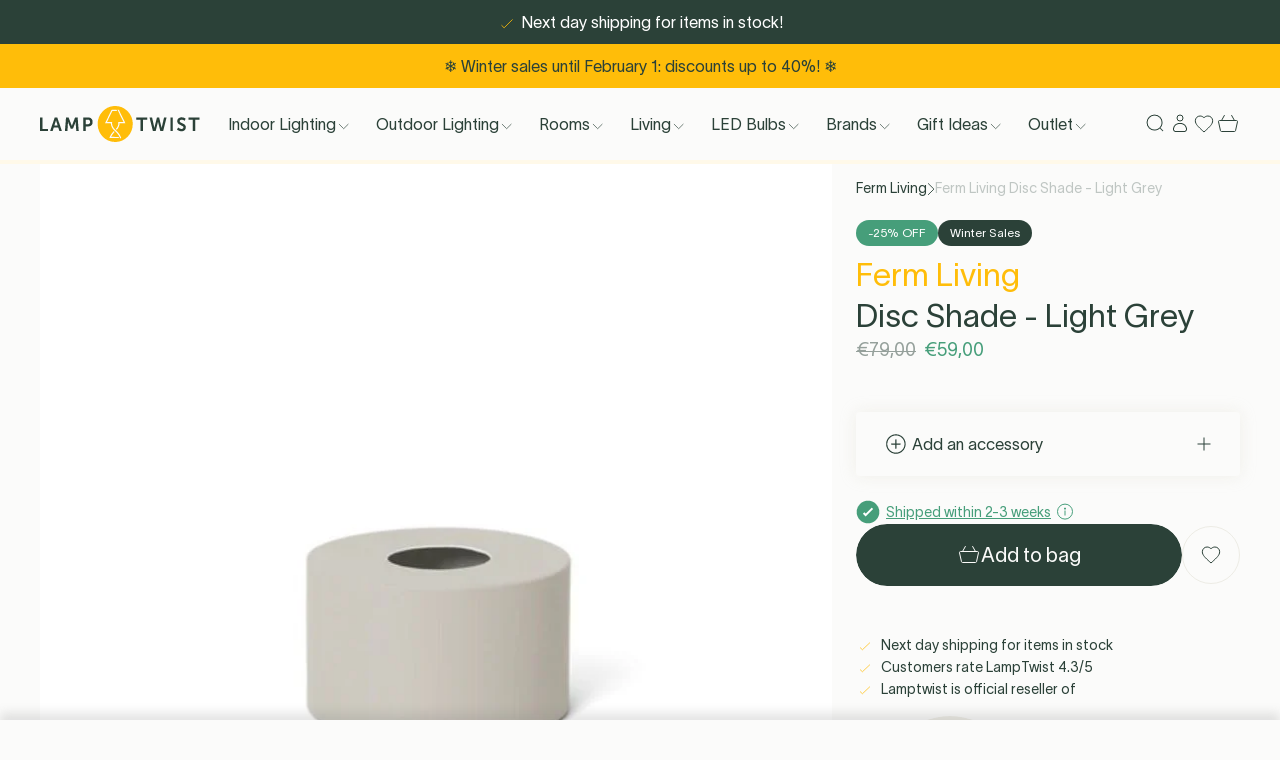

--- FILE ---
content_type: text/html; charset=utf-8
request_url: https://lamptwist.com/products/ferm-living-disc-shade-light-grey
body_size: 72528
content:
<!doctype html>
<html class='no-js' lang='en'>
  <head>

<title>Ferm Living Disc Shade - Light Grey</title><link rel='icon' type='image/png' href='//lamptwist.com/cdn/shop/files/Lamptwist_Logo_Icon_WhiteInner_32x32.png?v=1666106241'><meta name='description' content='Ferm Living&#39;s stylish lampshade offers warm, focused lighting. ✔ Free shipping to selected countries ✔ 30 days trial'><link
  rel='preload'
  as='font'
  href='//lamptwist.com/cdn/shop/t/501/assets/TWKLausanne-300.woff2'
  type='font/woff2'
  crossorigin
>

<meta charset='utf-8'>
<meta http-equiv='X-UA-Compatible' content='IE=edge'>
<meta name='viewport' content='width=device-width, initial-scale=1, maximum-scale=1'>
<meta name='theme-color' content=''>
<link rel='canonical' href='https://lamptwist.com/products/ferm-living-disc-shade-light-grey'>


<link rel='preload' href='//lamptwist.com/cdn/shop/t/501/assets/index.css?v=114764130681896810531768988565' as='style'>

<link rel='preconnect' href='https://cdn.shopify.com' crossorigin>

<meta property='og:site_name' content='LampTwist'>
<meta property='og:url' content='https://lamptwist.com/products/ferm-living-disc-shade-light-grey'>
<meta property='og:title' content='Ferm Living Disc Shade - Light Grey'>
<meta property='og:type' content='product'>
<meta property='og:description' content='Ferm Living&#39;s stylish lampshade offers warm, focused lighting. ✔ Free shipping to selected countries ✔ 30 days trial'><meta property='og:image' content='http://lamptwist.com/cdn/shop/products/62603.jpg?v=1661582319'>
  <meta property='og:image:secure_url' content='https://lamptwist.com/cdn/shop/products/62603.jpg?v=1661582319'>
  <meta property='og:image:width' content='800'>
  <meta property='og:image:height' content='800'><meta
    property='og:price:amount'
    content='59,00'
  >
  <meta property='og:price:currency' content='EUR'><meta
    name='twitter:site'
    content='@lamptwist'
  ><meta name='twitter:card' content='summary_large_image'>
<meta name='twitter:title' content='Ferm Living Disc Shade - Light Grey'>
<meta name='twitter:description' content='Ferm Living&#39;s stylish lampshade offers warm, focused lighting. ✔ Free shipping to selected countries ✔ 30 days trial'>

<!-- Create hreflangs Start --><link
  rel='alternate'
  hreflang='x-default'
  href='https://lamptwist.com/products/ferm-living-disc-shade-light-grey'
>
<link
  rel='alternate'
  hreflang='nl'
  href='https://lamptwist.com/nl/products/ferm-living-disc-shade-light-grey'
>
<link
  rel='alternate'
  hreflang='fr'
  href='https://lamptwist.com/fr/products/ferm-living-disc-shade-light-grey'
>
<link
  rel='alternate'
  hreflang='en'
  href='https://lamptwist.com/products/ferm-living-disc-shade-light-grey'
>
<!-- Create hreflangs End -->

<meta name='theme-color' content='#2B4138' media='(prefers-color-scheme: light)'>
<meta name='theme-color' content='#2B4138' media='(prefers-color-scheme: dark)'>
<link href="//lamptwist.com/cdn/shop/t/501/assets/index.css?v=114764130681896810531768988565" rel="stylesheet" type="text/css" media="all" />
<style>
  :root {
    --sale-label-bg-color: #469e7a;
    --sale-label-text-color: #ffffff;
  }
</style>
<script>
  window.Phill = {
    theme: {
      strings: {
        collection: {
          read_more: "Read more",
          read_less: "Read less",
        },
        customer: {
          no_orders_yet: "You haven’t placed any orders yet.",
          error: "Your orders cannot be retrieved. Please try again later."
        },
        order: {
          order_status: {
            placed: "Order placed",
            ordered_from_brand: "Ordered from brand",
            available_in_warehouse: "Ready in warehouse",
            shipped: "Shipped",
            canceled: "Canceled",
            other: "Status cannot be retrieved"
          },
          order_payment_status: {
            paid: "Paid",
            unpaid: "Unpaid",
            other: "Payment status cannot be retrieved"
          }
        },
        order_detail: {
          error: "Your order details cannot be retrieved. Please try again later.",
          expected_shipment: "Expected shipment",
          shipment: "Shipment date",
          order: "Order",
          item: "item",
          items: "items",
          item_status: {
            on_dropship: "On dropship",
            ordered_from_brand: "Ordered from supplier",
            later_than_expected: "Delayed",
            available_in_warehouse: "Available in warehouse",
            shipped: "Shipped",
            canceled: "Canceled",
            other: "Status cannot be retrieved",
            on_dropship_info: "This item is shipped from the supplier to you. To know more check out our \u003ca href=\"\/pages\/shipping\" class=\"underline\" target=\"_blank\" title=\"Delivery (new window)\"\u003eDelivery page\u003c\/a\u003e.",
            ordered_from_brand_info: "We have ordered this item from our supplier and are awaiting its arrival in our warehouse. To know more check out our \u003ca href=\"\/pages\/shipping\" class=\"underline\" target=\"_blank\" title=\"Delivery (new window)\"\u003eDelivery page\u003c\/a\u003e.",
            later_than_expected_info: "We haven't received the item from the supplier yet. We've reached out to them for an update. Kindly check back later for more information.",
            available_in_warehouse_info: "This item is now available in our warehouse and set aside for you. It will be shipped once all items in your order are ready.",
            shipped_info: "This item has been shipped to your address. You can track its journey \u003ca href=\"\/pages\/shipping\" data-order-item-tracking class=\"underline\" target=\"_blank\" title=\"Tracking (new window)\"\u003ehere\u003c\/a\u003e.",
            canceled_info: "This item was canceled from your order.",
            other_info: "The status of this item cannot be retrieved at this moment. Please try again later."
          }
        },
        product: {
          add_to_cart: "Add to bag",
          adding_to_cart: "Adding to cart",
          sold_out: "Sold out",
          unavailable: "Unavailable",
          load_more: "Show more ({{ amount }})",
          load_less: "Show less",
          free_shipping_usp: "Free shipping for orders over _amount_",
          discount_label: " -{{ discount }}% OFF",
          sort_by: "Sort by",
          sort_by_increasing_price: "Price, low to high",
          sort_by_decreasing_price: "Price, high to low",
          sort_by_in_stock: "In stock"
        },
        newsletter: {
          already_signed_up: "This email is already signed up to the newsletter",
          email_error: "Please enter a valid email address"
        },
        cart: {
          calculated_at_checkout: "Calculated at checkout",
          custom_option: "Custom option",
          free: "Free",
          size: "Size:",
          remove: "Remove",
          quantity: "Quantity",
          empty: "Your cart is empty. Why not fill it with new items?",
          stock_quantity: "Stock quantity",
          stock_quantity_when_ordered: "Stock quantity when ordered",
          stock_info: "Stock info",
          stock_text: "Stock text",
          item_in_stock: "In stock. Shipped the next work day",
          in_stock: "In stock"
        }
      },
      links: {
        asset: "//lamptwist.com/cdn/shop/t/501/assets/XXX.XXX?v=166522",
        file: "//lamptwist.com/cdn/shop/files/XXX.XXX?v=166522"
      }
    },
    scripts: {
      tag_manager: "",
      google_optimize: ""
    },
    collection: {
      collection_labels: null,
      preselectedFilters: '',
      filterGroup: {},
    },
    routes: {
      routeUrl: "/",
      cart: "/cart",
      cartAdd: "/cart/add",
      cartChange: "/cart/change",
      cartUpdate: "/cart/update",
      cartClear: "/cart/clear"
    },
    cart: {
      total_price: 0,
      line_items: 0
    },
    money_format: "€{{amount_with_comma_separator}}",
    money_separator: ".",
    money_iso: 'EUR',
    locale: {"shop_locale":{"locale":"en","enabled":true,"primary":true,"published":true}},
    design_mode: false,
    wishlist: null,
    customer: null,
    wishlist_endpoint: "https:\/\/shopify-wishist-lamptwist.vercel.app",
  }
</script>
<script data-script-head>
  const wishlistObject = JSON.parse(localStorage.getItem('askphill_wishlist'));
  const activeWishlistProducts = Object.entries(wishlistObject.items).reduce((acc, [key, val]) => {
    if (val.inWishlist) acc.push(key);
    return acc;
  }, []);
  if (activeWishlistProducts.length) {
    const style = document.createElement('style');
    style.innerHTML = `.wishlist { fill:#FFBD09; color:#FFBD09 }`;
    document.head.appendChild(style);
  }
</script>
<script>
  const checkAnnouncement = index => {
    const value = `announcement-${index}`;
    return localStorage.getItem(value);
  };
  for (let i = 1; i <= 1; i++) {
    if (checkAnnouncement(i)) {
      const style = document.createElement('style');
      style.innerHTML = `.announcement-${i} { display:none;}`;
      document.head.appendChild(style);
    }
  }
</script>
<!-- BEGIN app block: shopify://apps/klaviyo-email-marketing-sms/blocks/klaviyo-onsite-embed/2632fe16-c075-4321-a88b-50b567f42507 -->












  <script async src="https://static.klaviyo.com/onsite/js/RXFy2Y/klaviyo.js?company_id=RXFy2Y"></script>
  <script>!function(){if(!window.klaviyo){window._klOnsite=window._klOnsite||[];try{window.klaviyo=new Proxy({},{get:function(n,i){return"push"===i?function(){var n;(n=window._klOnsite).push.apply(n,arguments)}:function(){for(var n=arguments.length,o=new Array(n),w=0;w<n;w++)o[w]=arguments[w];var t="function"==typeof o[o.length-1]?o.pop():void 0,e=new Promise((function(n){window._klOnsite.push([i].concat(o,[function(i){t&&t(i),n(i)}]))}));return e}}})}catch(n){window.klaviyo=window.klaviyo||[],window.klaviyo.push=function(){var n;(n=window._klOnsite).push.apply(n,arguments)}}}}();</script>

  
    <script id="viewed_product">
      if (item == null) {
        var _learnq = _learnq || [];

        var MetafieldReviews = null
        var MetafieldYotpoRating = null
        var MetafieldYotpoCount = null
        var MetafieldLooxRating = null
        var MetafieldLooxCount = null
        var okendoProduct = null
        var okendoProductReviewCount = null
        var okendoProductReviewAverageValue = null
        try {
          // The following fields are used for Customer Hub recently viewed in order to add reviews.
          // This information is not part of __kla_viewed. Instead, it is part of __kla_viewed_reviewed_items
          MetafieldReviews = {};
          MetafieldYotpoRating = null
          MetafieldYotpoCount = null
          MetafieldLooxRating = null
          MetafieldLooxCount = null

          okendoProduct = null
          // If the okendo metafield is not legacy, it will error, which then requires the new json formatted data
          if (okendoProduct && 'error' in okendoProduct) {
            okendoProduct = null
          }
          okendoProductReviewCount = okendoProduct ? okendoProduct.reviewCount : null
          okendoProductReviewAverageValue = okendoProduct ? okendoProduct.reviewAverageValue : null
        } catch (error) {
          console.error('Error in Klaviyo onsite reviews tracking:', error);
        }

        var item = {
          Name: "Ferm Living Disc Shade - Light Grey",
          ProductID: 7812569071862,
          Categories: ["Accessories","Accessories \u003e Lampshades","All","Brands \u003e Ferm Living","Presidents Day Sale","Scandinavian Days","Valentine's Day Deal","Winter Sales"],
          ImageURL: "https://lamptwist.com/cdn/shop/products/62603_grande.jpg?v=1661582319",
          URL: "https://lamptwist.com/products/ferm-living-disc-shade-light-grey",
          Brand: "Ferm Living",
          Price: "€59,00",
          Value: "59,00",
          CompareAtPrice: "€79,00"
        };
        _learnq.push(['track', 'Viewed Product', item]);
        _learnq.push(['trackViewedItem', {
          Title: item.Name,
          ItemId: item.ProductID,
          Categories: item.Categories,
          ImageUrl: item.ImageURL,
          Url: item.URL,
          Metadata: {
            Brand: item.Brand,
            Price: item.Price,
            Value: item.Value,
            CompareAtPrice: item.CompareAtPrice
          },
          metafields:{
            reviews: MetafieldReviews,
            yotpo:{
              rating: MetafieldYotpoRating,
              count: MetafieldYotpoCount,
            },
            loox:{
              rating: MetafieldLooxRating,
              count: MetafieldLooxCount,
            },
            okendo: {
              rating: okendoProductReviewAverageValue,
              count: okendoProductReviewCount,
            }
          }
        }]);
      }
    </script>
  




  <script>
    window.klaviyoReviewsProductDesignMode = false
  </script>







<!-- END app block --><!-- BEGIN app block: shopify://apps/stape-conversion-tracking/blocks/gtm/7e13c847-7971-409d-8fe0-29ec14d5f048 --><script>
  window.lsData = {};
  window.dataLayer = window.dataLayer || [];
  window.addEventListener("message", (event) => {
    if (event.data?.event) {
      window.dataLayer.push(event.data);
    }
  });
  window.dataShopStape = {
    shop: "lamptwist.com",
    shopId: "65926463734",
  }
</script>

<!-- END app block --><script src="https://cdn.shopify.com/extensions/019b8ed3-90b4-7b95-8e01-aa6b35f1be2e/stape-remix-29/assets/widget.js" type="text/javascript" defer="defer"></script>
<script src="https://cdn.shopify.com/extensions/019b0ca3-aa13-7aa2-a0b4-6cb667a1f6f7/essential-countdown-timer-55/assets/countdown_timer_essential_apps.min.js" type="text/javascript" defer="defer"></script>
<link href="https://monorail-edge.shopifysvc.com" rel="dns-prefetch">
<script>(function(){if ("sendBeacon" in navigator && "performance" in window) {try {var session_token_from_headers = performance.getEntriesByType('navigation')[0].serverTiming.find(x => x.name == '_s').description;} catch {var session_token_from_headers = undefined;}var session_cookie_matches = document.cookie.match(/_shopify_s=([^;]*)/);var session_token_from_cookie = session_cookie_matches && session_cookie_matches.length === 2 ? session_cookie_matches[1] : "";var session_token = session_token_from_headers || session_token_from_cookie || "";function handle_abandonment_event(e) {var entries = performance.getEntries().filter(function(entry) {return /monorail-edge.shopifysvc.com/.test(entry.name);});if (!window.abandonment_tracked && entries.length === 0) {window.abandonment_tracked = true;var currentMs = Date.now();var navigation_start = performance.timing.navigationStart;var payload = {shop_id: 65926463734,url: window.location.href,navigation_start,duration: currentMs - navigation_start,session_token,page_type: "product"};window.navigator.sendBeacon("https://monorail-edge.shopifysvc.com/v1/produce", JSON.stringify({schema_id: "online_store_buyer_site_abandonment/1.1",payload: payload,metadata: {event_created_at_ms: currentMs,event_sent_at_ms: currentMs}}));}}window.addEventListener('pagehide', handle_abandonment_event);}}());</script>
<script id="web-pixels-manager-setup">(function e(e,d,r,n,o){if(void 0===o&&(o={}),!Boolean(null===(a=null===(i=window.Shopify)||void 0===i?void 0:i.analytics)||void 0===a?void 0:a.replayQueue)){var i,a;window.Shopify=window.Shopify||{};var t=window.Shopify;t.analytics=t.analytics||{};var s=t.analytics;s.replayQueue=[],s.publish=function(e,d,r){return s.replayQueue.push([e,d,r]),!0};try{self.performance.mark("wpm:start")}catch(e){}var l=function(){var e={modern:/Edge?\/(1{2}[4-9]|1[2-9]\d|[2-9]\d{2}|\d{4,})\.\d+(\.\d+|)|Firefox\/(1{2}[4-9]|1[2-9]\d|[2-9]\d{2}|\d{4,})\.\d+(\.\d+|)|Chrom(ium|e)\/(9{2}|\d{3,})\.\d+(\.\d+|)|(Maci|X1{2}).+ Version\/(15\.\d+|(1[6-9]|[2-9]\d|\d{3,})\.\d+)([,.]\d+|)( \(\w+\)|)( Mobile\/\w+|) Safari\/|Chrome.+OPR\/(9{2}|\d{3,})\.\d+\.\d+|(CPU[ +]OS|iPhone[ +]OS|CPU[ +]iPhone|CPU IPhone OS|CPU iPad OS)[ +]+(15[._]\d+|(1[6-9]|[2-9]\d|\d{3,})[._]\d+)([._]\d+|)|Android:?[ /-](13[3-9]|1[4-9]\d|[2-9]\d{2}|\d{4,})(\.\d+|)(\.\d+|)|Android.+Firefox\/(13[5-9]|1[4-9]\d|[2-9]\d{2}|\d{4,})\.\d+(\.\d+|)|Android.+Chrom(ium|e)\/(13[3-9]|1[4-9]\d|[2-9]\d{2}|\d{4,})\.\d+(\.\d+|)|SamsungBrowser\/([2-9]\d|\d{3,})\.\d+/,legacy:/Edge?\/(1[6-9]|[2-9]\d|\d{3,})\.\d+(\.\d+|)|Firefox\/(5[4-9]|[6-9]\d|\d{3,})\.\d+(\.\d+|)|Chrom(ium|e)\/(5[1-9]|[6-9]\d|\d{3,})\.\d+(\.\d+|)([\d.]+$|.*Safari\/(?![\d.]+ Edge\/[\d.]+$))|(Maci|X1{2}).+ Version\/(10\.\d+|(1[1-9]|[2-9]\d|\d{3,})\.\d+)([,.]\d+|)( \(\w+\)|)( Mobile\/\w+|) Safari\/|Chrome.+OPR\/(3[89]|[4-9]\d|\d{3,})\.\d+\.\d+|(CPU[ +]OS|iPhone[ +]OS|CPU[ +]iPhone|CPU IPhone OS|CPU iPad OS)[ +]+(10[._]\d+|(1[1-9]|[2-9]\d|\d{3,})[._]\d+)([._]\d+|)|Android:?[ /-](13[3-9]|1[4-9]\d|[2-9]\d{2}|\d{4,})(\.\d+|)(\.\d+|)|Mobile Safari.+OPR\/([89]\d|\d{3,})\.\d+\.\d+|Android.+Firefox\/(13[5-9]|1[4-9]\d|[2-9]\d{2}|\d{4,})\.\d+(\.\d+|)|Android.+Chrom(ium|e)\/(13[3-9]|1[4-9]\d|[2-9]\d{2}|\d{4,})\.\d+(\.\d+|)|Android.+(UC? ?Browser|UCWEB|U3)[ /]?(15\.([5-9]|\d{2,})|(1[6-9]|[2-9]\d|\d{3,})\.\d+)\.\d+|SamsungBrowser\/(5\.\d+|([6-9]|\d{2,})\.\d+)|Android.+MQ{2}Browser\/(14(\.(9|\d{2,})|)|(1[5-9]|[2-9]\d|\d{3,})(\.\d+|))(\.\d+|)|K[Aa][Ii]OS\/(3\.\d+|([4-9]|\d{2,})\.\d+)(\.\d+|)/},d=e.modern,r=e.legacy,n=navigator.userAgent;return n.match(d)?"modern":n.match(r)?"legacy":"unknown"}(),u="modern"===l?"modern":"legacy",c=(null!=n?n:{modern:"",legacy:""})[u],f=function(e){return[e.baseUrl,"/wpm","/b",e.hashVersion,"modern"===e.buildTarget?"m":"l",".js"].join("")}({baseUrl:d,hashVersion:r,buildTarget:u}),m=function(e){var d=e.version,r=e.bundleTarget,n=e.surface,o=e.pageUrl,i=e.monorailEndpoint;return{emit:function(e){var a=e.status,t=e.errorMsg,s=(new Date).getTime(),l=JSON.stringify({metadata:{event_sent_at_ms:s},events:[{schema_id:"web_pixels_manager_load/3.1",payload:{version:d,bundle_target:r,page_url:o,status:a,surface:n,error_msg:t},metadata:{event_created_at_ms:s}}]});if(!i)return console&&console.warn&&console.warn("[Web Pixels Manager] No Monorail endpoint provided, skipping logging."),!1;try{return self.navigator.sendBeacon.bind(self.navigator)(i,l)}catch(e){}var u=new XMLHttpRequest;try{return u.open("POST",i,!0),u.setRequestHeader("Content-Type","text/plain"),u.send(l),!0}catch(e){return console&&console.warn&&console.warn("[Web Pixels Manager] Got an unhandled error while logging to Monorail."),!1}}}}({version:r,bundleTarget:l,surface:e.surface,pageUrl:self.location.href,monorailEndpoint:e.monorailEndpoint});try{o.browserTarget=l,function(e){var d=e.src,r=e.async,n=void 0===r||r,o=e.onload,i=e.onerror,a=e.sri,t=e.scriptDataAttributes,s=void 0===t?{}:t,l=document.createElement("script"),u=document.querySelector("head"),c=document.querySelector("body");if(l.async=n,l.src=d,a&&(l.integrity=a,l.crossOrigin="anonymous"),s)for(var f in s)if(Object.prototype.hasOwnProperty.call(s,f))try{l.dataset[f]=s[f]}catch(e){}if(o&&l.addEventListener("load",o),i&&l.addEventListener("error",i),u)u.appendChild(l);else{if(!c)throw new Error("Did not find a head or body element to append the script");c.appendChild(l)}}({src:f,async:!0,onload:function(){if(!function(){var e,d;return Boolean(null===(d=null===(e=window.Shopify)||void 0===e?void 0:e.analytics)||void 0===d?void 0:d.initialized)}()){var d=window.webPixelsManager.init(e)||void 0;if(d){var r=window.Shopify.analytics;r.replayQueue.forEach((function(e){var r=e[0],n=e[1],o=e[2];d.publishCustomEvent(r,n,o)})),r.replayQueue=[],r.publish=d.publishCustomEvent,r.visitor=d.visitor,r.initialized=!0}}},onerror:function(){return m.emit({status:"failed",errorMsg:"".concat(f," has failed to load")})},sri:function(e){var d=/^sha384-[A-Za-z0-9+/=]+$/;return"string"==typeof e&&d.test(e)}(c)?c:"",scriptDataAttributes:o}),m.emit({status:"loading"})}catch(e){m.emit({status:"failed",errorMsg:(null==e?void 0:e.message)||"Unknown error"})}}})({shopId: 65926463734,storefrontBaseUrl: "https://lamptwist.com",extensionsBaseUrl: "https://extensions.shopifycdn.com/cdn/shopifycloud/web-pixels-manager",monorailEndpoint: "https://monorail-edge.shopifysvc.com/unstable/produce_batch",surface: "storefront-renderer",enabledBetaFlags: ["2dca8a86"],webPixelsConfigList: [{"id":"3024847191","configuration":"{\"accountID\":\"RXFy2Y\",\"webPixelConfig\":\"eyJlbmFibGVBZGRlZFRvQ2FydEV2ZW50cyI6IHRydWV9\"}","eventPayloadVersion":"v1","runtimeContext":"STRICT","scriptVersion":"524f6c1ee37bacdca7657a665bdca589","type":"APP","apiClientId":123074,"privacyPurposes":["ANALYTICS","MARKETING"],"dataSharingAdjustments":{"protectedCustomerApprovalScopes":["read_customer_address","read_customer_email","read_customer_name","read_customer_personal_data","read_customer_phone"]}},{"id":"518422871","configuration":"{\"accountID\":\"65926463734\"}","eventPayloadVersion":"v1","runtimeContext":"STRICT","scriptVersion":"c0a2ceb098b536858278d481fbeefe60","type":"APP","apiClientId":10250649601,"privacyPurposes":[],"dataSharingAdjustments":{"protectedCustomerApprovalScopes":["read_customer_address","read_customer_email","read_customer_name","read_customer_personal_data","read_customer_phone"]}},{"id":"92471639","eventPayloadVersion":"1","runtimeContext":"LAX","scriptVersion":"13","type":"CUSTOM","privacyPurposes":[],"name":"Conversion Booster"},{"id":"145523031","eventPayloadVersion":"1","runtimeContext":"LAX","scriptVersion":"2","type":"CUSTOM","privacyPurposes":[],"name":"GTM Datalayer"},{"id":"219480407","eventPayloadVersion":"1","runtimeContext":"LAX","scriptVersion":"1","type":"CUSTOM","privacyPurposes":[],"name":"PM - Microsoft Bing"},{"id":"shopify-app-pixel","configuration":"{}","eventPayloadVersion":"v1","runtimeContext":"STRICT","scriptVersion":"0450","apiClientId":"shopify-pixel","type":"APP","privacyPurposes":["ANALYTICS","MARKETING"]},{"id":"shopify-custom-pixel","eventPayloadVersion":"v1","runtimeContext":"LAX","scriptVersion":"0450","apiClientId":"shopify-pixel","type":"CUSTOM","privacyPurposes":["ANALYTICS","MARKETING"]}],isMerchantRequest: false,initData: {"shop":{"name":"LampTwist","paymentSettings":{"currencyCode":"EUR"},"myshopifyDomain":"lamptwist-live.myshopify.com","countryCode":"BE","storefrontUrl":"https:\/\/lamptwist.com"},"customer":null,"cart":null,"checkout":null,"productVariants":[{"price":{"amount":59.0,"currencyCode":"EUR"},"product":{"title":"Ferm Living Disc Shade - Light Grey","vendor":"Ferm Living","id":"7812569071862","untranslatedTitle":"Ferm Living Disc Shade - Light Grey","url":"\/products\/ferm-living-disc-shade-light-grey","type":""},"id":"44331359600886","image":{"src":"\/\/lamptwist.com\/cdn\/shop\/products\/62603.jpg?v=1661582319"},"sku":"FLDS-LG-0134032","title":"Default Title","untranslatedTitle":"Default Title"}],"purchasingCompany":null},},"https://lamptwist.com/cdn","fcfee988w5aeb613cpc8e4bc33m6693e112",{"modern":"","legacy":""},{"shopId":"65926463734","storefrontBaseUrl":"https:\/\/lamptwist.com","extensionBaseUrl":"https:\/\/extensions.shopifycdn.com\/cdn\/shopifycloud\/web-pixels-manager","surface":"storefront-renderer","enabledBetaFlags":"[\"2dca8a86\"]","isMerchantRequest":"false","hashVersion":"fcfee988w5aeb613cpc8e4bc33m6693e112","publish":"custom","events":"[[\"page_viewed\",{}],[\"product_viewed\",{\"productVariant\":{\"price\":{\"amount\":59.0,\"currencyCode\":\"EUR\"},\"product\":{\"title\":\"Ferm Living Disc Shade - Light Grey\",\"vendor\":\"Ferm Living\",\"id\":\"7812569071862\",\"untranslatedTitle\":\"Ferm Living Disc Shade - Light Grey\",\"url\":\"\/products\/ferm-living-disc-shade-light-grey\",\"type\":\"\"},\"id\":\"44331359600886\",\"image\":{\"src\":\"\/\/lamptwist.com\/cdn\/shop\/products\/62603.jpg?v=1661582319\"},\"sku\":\"FLDS-LG-0134032\",\"title\":\"Default Title\",\"untranslatedTitle\":\"Default Title\"}}]]"});</script><script>
  window.ShopifyAnalytics = window.ShopifyAnalytics || {};
  window.ShopifyAnalytics.meta = window.ShopifyAnalytics.meta || {};
  window.ShopifyAnalytics.meta.currency = 'EUR';
  var meta = {"product":{"id":7812569071862,"gid":"gid:\/\/shopify\/Product\/7812569071862","vendor":"Ferm Living","type":"","handle":"ferm-living-disc-shade-light-grey","variants":[{"id":44331359600886,"price":5900,"name":"Ferm Living Disc Shade - Light Grey","public_title":null,"sku":"FLDS-LG-0134032"}],"remote":false},"page":{"pageType":"product","resourceType":"product","resourceId":7812569071862,"requestId":"c54a16e1-e026-416e-a24b-a33f443e0cb6-1769056997"}};
  for (var attr in meta) {
    window.ShopifyAnalytics.meta[attr] = meta[attr];
  }
</script>
<script class="analytics">
  (function () {
    var customDocumentWrite = function(content) {
      var jquery = null;

      if (window.jQuery) {
        jquery = window.jQuery;
      } else if (window.Checkout && window.Checkout.$) {
        jquery = window.Checkout.$;
      }

      if (jquery) {
        jquery('body').append(content);
      }
    };

    var hasLoggedConversion = function(token) {
      if (token) {
        return document.cookie.indexOf('loggedConversion=' + token) !== -1;
      }
      return false;
    }

    var setCookieIfConversion = function(token) {
      if (token) {
        var twoMonthsFromNow = new Date(Date.now());
        twoMonthsFromNow.setMonth(twoMonthsFromNow.getMonth() + 2);

        document.cookie = 'loggedConversion=' + token + '; expires=' + twoMonthsFromNow;
      }
    }

    var trekkie = window.ShopifyAnalytics.lib = window.trekkie = window.trekkie || [];
    if (trekkie.integrations) {
      return;
    }
    trekkie.methods = [
      'identify',
      'page',
      'ready',
      'track',
      'trackForm',
      'trackLink'
    ];
    trekkie.factory = function(method) {
      return function() {
        var args = Array.prototype.slice.call(arguments);
        args.unshift(method);
        trekkie.push(args);
        return trekkie;
      };
    };
    for (var i = 0; i < trekkie.methods.length; i++) {
      var key = trekkie.methods[i];
      trekkie[key] = trekkie.factory(key);
    }
    trekkie.load = function(config) {
      trekkie.config = config || {};
      trekkie.config.initialDocumentCookie = document.cookie;
      var first = document.getElementsByTagName('script')[0];
      var script = document.createElement('script');
      script.type = 'text/javascript';
      script.onerror = function(e) {
        var scriptFallback = document.createElement('script');
        scriptFallback.type = 'text/javascript';
        scriptFallback.onerror = function(error) {
                var Monorail = {
      produce: function produce(monorailDomain, schemaId, payload) {
        var currentMs = new Date().getTime();
        var event = {
          schema_id: schemaId,
          payload: payload,
          metadata: {
            event_created_at_ms: currentMs,
            event_sent_at_ms: currentMs
          }
        };
        return Monorail.sendRequest("https://" + monorailDomain + "/v1/produce", JSON.stringify(event));
      },
      sendRequest: function sendRequest(endpointUrl, payload) {
        // Try the sendBeacon API
        if (window && window.navigator && typeof window.navigator.sendBeacon === 'function' && typeof window.Blob === 'function' && !Monorail.isIos12()) {
          var blobData = new window.Blob([payload], {
            type: 'text/plain'
          });

          if (window.navigator.sendBeacon(endpointUrl, blobData)) {
            return true;
          } // sendBeacon was not successful

        } // XHR beacon

        var xhr = new XMLHttpRequest();

        try {
          xhr.open('POST', endpointUrl);
          xhr.setRequestHeader('Content-Type', 'text/plain');
          xhr.send(payload);
        } catch (e) {
          console.log(e);
        }

        return false;
      },
      isIos12: function isIos12() {
        return window.navigator.userAgent.lastIndexOf('iPhone; CPU iPhone OS 12_') !== -1 || window.navigator.userAgent.lastIndexOf('iPad; CPU OS 12_') !== -1;
      }
    };
    Monorail.produce('monorail-edge.shopifysvc.com',
      'trekkie_storefront_load_errors/1.1',
      {shop_id: 65926463734,
      theme_id: 193536983383,
      app_name: "storefront",
      context_url: window.location.href,
      source_url: "//lamptwist.com/cdn/s/trekkie.storefront.1bbfab421998800ff09850b62e84b8915387986d.min.js"});

        };
        scriptFallback.async = true;
        scriptFallback.src = '//lamptwist.com/cdn/s/trekkie.storefront.1bbfab421998800ff09850b62e84b8915387986d.min.js';
        first.parentNode.insertBefore(scriptFallback, first);
      };
      script.async = true;
      script.src = '//lamptwist.com/cdn/s/trekkie.storefront.1bbfab421998800ff09850b62e84b8915387986d.min.js';
      first.parentNode.insertBefore(script, first);
    };
    trekkie.load(
      {"Trekkie":{"appName":"storefront","development":false,"defaultAttributes":{"shopId":65926463734,"isMerchantRequest":null,"themeId":193536983383,"themeCityHash":"4793655839288373390","contentLanguage":"en","currency":"EUR"},"isServerSideCookieWritingEnabled":true,"monorailRegion":"shop_domain","enabledBetaFlags":["65f19447"]},"Session Attribution":{},"S2S":{"facebookCapiEnabled":false,"source":"trekkie-storefront-renderer","apiClientId":580111}}
    );

    var loaded = false;
    trekkie.ready(function() {
      if (loaded) return;
      loaded = true;

      window.ShopifyAnalytics.lib = window.trekkie;

      var originalDocumentWrite = document.write;
      document.write = customDocumentWrite;
      try { window.ShopifyAnalytics.merchantGoogleAnalytics.call(this); } catch(error) {};
      document.write = originalDocumentWrite;

      window.ShopifyAnalytics.lib.page(null,{"pageType":"product","resourceType":"product","resourceId":7812569071862,"requestId":"c54a16e1-e026-416e-a24b-a33f443e0cb6-1769056997","shopifyEmitted":true});

      var match = window.location.pathname.match(/checkouts\/(.+)\/(thank_you|post_purchase)/)
      var token = match? match[1]: undefined;
      if (!hasLoggedConversion(token)) {
        setCookieIfConversion(token);
        window.ShopifyAnalytics.lib.track("Viewed Product",{"currency":"EUR","variantId":44331359600886,"productId":7812569071862,"productGid":"gid:\/\/shopify\/Product\/7812569071862","name":"Ferm Living Disc Shade - Light Grey","price":"59.00","sku":"FLDS-LG-0134032","brand":"Ferm Living","variant":null,"category":"","nonInteraction":true,"remote":false},undefined,undefined,{"shopifyEmitted":true});
      window.ShopifyAnalytics.lib.track("monorail:\/\/trekkie_storefront_viewed_product\/1.1",{"currency":"EUR","variantId":44331359600886,"productId":7812569071862,"productGid":"gid:\/\/shopify\/Product\/7812569071862","name":"Ferm Living Disc Shade - Light Grey","price":"59.00","sku":"FLDS-LG-0134032","brand":"Ferm Living","variant":null,"category":"","nonInteraction":true,"remote":false,"referer":"https:\/\/lamptwist.com\/products\/ferm-living-disc-shade-light-grey"});
      }
    });


        var eventsListenerScript = document.createElement('script');
        eventsListenerScript.async = true;
        eventsListenerScript.src = "//lamptwist.com/cdn/shopifycloud/storefront/assets/shop_events_listener-3da45d37.js";
        document.getElementsByTagName('head')[0].appendChild(eventsListenerScript);

})();</script>
<script
  defer
  src="https://lamptwist.com/cdn/shopifycloud/perf-kit/shopify-perf-kit-3.0.4.min.js"
  data-application="storefront-renderer"
  data-shop-id="65926463734"
  data-render-region="gcp-us-east1"
  data-page-type="product"
  data-theme-instance-id="193536983383"
  data-theme-name="Lamptwist"
  data-theme-version="1.0.0"
  data-monorail-region="shop_domain"
  data-resource-timing-sampling-rate="10"
  data-shs="true"
  data-shs-beacon="true"
  data-shs-export-with-fetch="true"
  data-shs-logs-sample-rate="1"
  data-shs-beacon-endpoint="https://lamptwist.com/api/collect"
></script>
</head>

  <body
    class='min-h-screen focus-none min-w-[320px] bg-beige-light text-green-deep font-lausanne'
    data-component='toggleBodyScroll'
  ><div id="shopify-section-cart-shipping-zones" class="shopify-section"><script data-shipping-zones type='text/template'>
  {
    "zones": [{"countries": ["be","nl","fr","de","lu"],
            "free_shipping":7500},{"countries": ["ie","it","pt","es","at"],
            "free_shipping":30000},{"countries": ["sk","si"],
            "free_shipping":35000},{"countries": ["fi"],
            "free_shipping":50000},{"countries": ["gr","hr"],
            "free_shipping":60000},{"countries": ["cy","lv","lt","mc"],
            "free_shipping":100000},{"countries": ["bg","mt","ad","gi"],
            "free_shipping":120000},{"countries": ["gb"],
            "free_shipping":35000},{"countries": ["dk"],
            "free_shipping":220000},{"countries": ["ch"],
            "free_shipping":60000},{"countries": ["ca"],
            "free_shipping":175000},{"countries": ["no"],
            "free_shipping":700000},{"countries": ["pl"],
            "free_shipping":130000},{"countries": ["cz"],
            "free_shipping":750000},{"countries": ["se"],
            "free_shipping":580000},{"countries": ["hu"],
            "free_shipping":14000000}]
  }
</script>


</div><a
  tabindex='1'
  class='fixed m-8 p-4 bg-white shadow-xl opacity-0 translate-y-4 focus:translate-y-0 duration-300 focus:opacity-100 transition-all z-50 pointer-events-none focus:pointer-events-auto'
  href='#MainContent'
>Skip to text</a>
<div id="shopify-section-announcement-bar" class="shopify-section"><section data-accouncement-wrapper data-component='announcementbar'><div
      class='bg-green-deep  relative overflow-x-hidden overflow-y-hidden flex w-full no-scrollbar flex-col items-stretch h-7 lg:h-11 pr-0'
    >
      <div
        data-speed='5000'
        class='transition-all flex flex-col duration-[750ms] lg:duration-1000'
        data-slider
      ><div
            data-item
            class='flex items-center justify-center w-screen h-7 lg:h-11 max-w-full scroll-item flex-hello'
            data-iso='default'
          >
            <p class='w-full h-full text-center flex items-center justify-center'><svg
      class='w-[1.25em] text-yellow inline-block lg:mt-[0.25em] lg:mr-1'
      fill='none'
      preserveAspectRatio='xMidYMid meet'
      xmlns='http://www.w3.org/2000/svg'
      viewBox='0 0 24 24'
    >
      <path d="M18.6006 6.55078 8.55088 16.6005l-3.15171-3.1517" stroke="currentColor"/>
    </svg>
<span class='text-white text-label-small lg:text-label-medium'>Next day shipping for items in stock!</span>
            </p>
          </div><div
            data-item
            class='flex items-center justify-center w-screen h-7 lg:h-11 max-w-full scroll-item flex-hello'
            data-iso='be'
          >
            <p class='w-full h-full text-center flex items-center justify-center'><svg
      class='w-[1.25em] text-yellow inline-block lg:mt-[0.25em] lg:mr-1'
      fill='none'
      preserveAspectRatio='xMidYMid meet'
      xmlns='http://www.w3.org/2000/svg'
      viewBox='0 0 24 24'
    >
      <path d="M18.6006 6.55078 8.55088 16.6005l-3.15171-3.1517" stroke="currentColor"/>
    </svg>
<span class='text-white text-label-small lg:text-label-medium'>Free shipping to Belgium on orders above €75</span>
            </p>
          </div><div
            data-item
            class='flex items-center justify-center w-screen h-7 lg:h-11 max-w-full scroll-item flex-hello'
            data-iso='nl'
          >
            <p class='w-full h-full text-center flex items-center justify-center'><svg
      class='w-[1.25em] text-yellow inline-block lg:mt-[0.25em] lg:mr-1'
      fill='none'
      preserveAspectRatio='xMidYMid meet'
      xmlns='http://www.w3.org/2000/svg'
      viewBox='0 0 24 24'
    >
      <path d="M18.6006 6.55078 8.55088 16.6005l-3.15171-3.1517" stroke="currentColor"/>
    </svg>
<span class='text-white text-label-small lg:text-label-medium'>Free shipping to the Netherlands on orders above €75</span>
            </p>
          </div><div
            data-item
            class='flex items-center justify-center w-screen h-7 lg:h-11 max-w-full scroll-item flex-hello'
            data-iso='fr'
          >
            <p class='w-full h-full text-center flex items-center justify-center'><svg
      class='w-[1.25em] text-yellow inline-block lg:mt-[0.25em] lg:mr-1'
      fill='none'
      preserveAspectRatio='xMidYMid meet'
      xmlns='http://www.w3.org/2000/svg'
      viewBox='0 0 24 24'
    >
      <path d="M18.6006 6.55078 8.55088 16.6005l-3.15171-3.1517" stroke="currentColor"/>
    </svg>
<span class='text-white text-label-small lg:text-label-medium'>Free shipping to France on orders above €75</span>
            </p>
          </div><div
            data-item
            class='flex items-center justify-center w-screen h-7 lg:h-11 max-w-full scroll-item flex-hello'
            data-iso='de'
          >
            <p class='w-full h-full text-center flex items-center justify-center'><svg
      class='w-[1.25em] text-yellow inline-block lg:mt-[0.25em] lg:mr-1'
      fill='none'
      preserveAspectRatio='xMidYMid meet'
      xmlns='http://www.w3.org/2000/svg'
      viewBox='0 0 24 24'
    >
      <path d="M18.6006 6.55078 8.55088 16.6005l-3.15171-3.1517" stroke="currentColor"/>
    </svg>
<span class='text-white text-label-small lg:text-label-medium'>Free shipping to Germany on orders above €75</span>
            </p>
          </div><div
            data-item
            class='flex items-center justify-center w-screen h-7 lg:h-11 max-w-full scroll-item flex-hello'
            data-iso='lu'
          >
            <p class='w-full h-full text-center flex items-center justify-center'><svg
      class='w-[1.25em] text-yellow inline-block lg:mt-[0.25em] lg:mr-1'
      fill='none'
      preserveAspectRatio='xMidYMid meet'
      xmlns='http://www.w3.org/2000/svg'
      viewBox='0 0 24 24'
    >
      <path d="M18.6006 6.55078 8.55088 16.6005l-3.15171-3.1517" stroke="currentColor"/>
    </svg>
<span class='text-white text-label-small lg:text-label-medium'>Free shipping to Luxembourg on orders above €75</span>
            </p>
          </div><div
            data-item
            class='flex items-center justify-center w-screen h-7 lg:h-11 max-w-full scroll-item flex-hello'
            data-iso='cz'
          >
            <p class='w-full h-full text-center flex items-center justify-center'><svg
      class='w-[1.25em] text-yellow inline-block lg:mt-[0.25em] lg:mr-1'
      fill='none'
      preserveAspectRatio='xMidYMid meet'
      xmlns='http://www.w3.org/2000/svg'
      viewBox='0 0 24 24'
    >
      <path d="M18.6006 6.55078 8.55088 16.6005l-3.15171-3.1517" stroke="currentColor"/>
    </svg>
<span class='text-white text-label-small lg:text-label-medium'>Free shipping to Czechia on orders above Kč 7500 CZK</span>
            </p>
          </div><div
            data-item
            class='flex items-center justify-center w-screen h-7 lg:h-11 max-w-full scroll-item flex-hello'
            data-iso='dk'
          >
            <p class='w-full h-full text-center flex items-center justify-center'><svg
      class='w-[1.25em] text-yellow inline-block lg:mt-[0.25em] lg:mr-1'
      fill='none'
      preserveAspectRatio='xMidYMid meet'
      xmlns='http://www.w3.org/2000/svg'
      viewBox='0 0 24 24'
    >
      <path d="M18.6006 6.55078 8.55088 16.6005l-3.15171-3.1517" stroke="currentColor"/>
    </svg>
<span class='text-white text-label-small lg:text-label-medium'>Free shipping to Denmark on orders above 2200 DKK</span>
            </p>
          </div><div
            data-item
            class='flex items-center justify-center w-screen h-7 lg:h-11 max-w-full scroll-item flex-hello'
            data-iso='ie'
          >
            <p class='w-full h-full text-center flex items-center justify-center'><svg
      class='w-[1.25em] text-yellow inline-block lg:mt-[0.25em] lg:mr-1'
      fill='none'
      preserveAspectRatio='xMidYMid meet'
      xmlns='http://www.w3.org/2000/svg'
      viewBox='0 0 24 24'
    >
      <path d="M18.6006 6.55078 8.55088 16.6005l-3.15171-3.1517" stroke="currentColor"/>
    </svg>
<span class='text-white text-label-small lg:text-label-medium'>Free shipping to Ireland on orders above €300</span>
            </p>
          </div><div
            data-item
            class='flex items-center justify-center w-screen h-7 lg:h-11 max-w-full scroll-item flex-hello'
            data-iso='it'
          >
            <p class='w-full h-full text-center flex items-center justify-center'><svg
      class='w-[1.25em] text-yellow inline-block lg:mt-[0.25em] lg:mr-1'
      fill='none'
      preserveAspectRatio='xMidYMid meet'
      xmlns='http://www.w3.org/2000/svg'
      viewBox='0 0 24 24'
    >
      <path d="M18.6006 6.55078 8.55088 16.6005l-3.15171-3.1517" stroke="currentColor"/>
    </svg>
<span class='text-white text-label-small lg:text-label-medium'>Free shipping to Italy on orders above €300</span>
            </p>
          </div><div
            data-item
            class='flex items-center justify-center w-screen h-7 lg:h-11 max-w-full scroll-item flex-hello'
            data-iso='pl'
          >
            <p class='w-full h-full text-center flex items-center justify-center'><svg
      class='w-[1.25em] text-yellow inline-block lg:mt-[0.25em] lg:mr-1'
      fill='none'
      preserveAspectRatio='xMidYMid meet'
      xmlns='http://www.w3.org/2000/svg'
      viewBox='0 0 24 24'
    >
      <path d="M18.6006 6.55078 8.55088 16.6005l-3.15171-3.1517" stroke="currentColor"/>
    </svg>
<span class='text-white text-label-small lg:text-label-medium'>Free shipping to Poland on orders above zł 1300 PLN</span>
            </p>
          </div><div
            data-item
            class='flex items-center justify-center w-screen h-7 lg:h-11 max-w-full scroll-item flex-hello'
            data-iso='pt'
          >
            <p class='w-full h-full text-center flex items-center justify-center'><svg
      class='w-[1.25em] text-yellow inline-block lg:mt-[0.25em] lg:mr-1'
      fill='none'
      preserveAspectRatio='xMidYMid meet'
      xmlns='http://www.w3.org/2000/svg'
      viewBox='0 0 24 24'
    >
      <path d="M18.6006 6.55078 8.55088 16.6005l-3.15171-3.1517" stroke="currentColor"/>
    </svg>
<span class='text-white text-label-small lg:text-label-medium'>Free shipping to Portugal on orders above €300</span>
            </p>
          </div><div
            data-item
            class='flex items-center justify-center w-screen h-7 lg:h-11 max-w-full scroll-item flex-hello'
            data-iso='es'
          >
            <p class='w-full h-full text-center flex items-center justify-center'><svg
      class='w-[1.25em] text-yellow inline-block lg:mt-[0.25em] lg:mr-1'
      fill='none'
      preserveAspectRatio='xMidYMid meet'
      xmlns='http://www.w3.org/2000/svg'
      viewBox='0 0 24 24'
    >
      <path d="M18.6006 6.55078 8.55088 16.6005l-3.15171-3.1517" stroke="currentColor"/>
    </svg>
<span class='text-white text-label-small lg:text-label-medium'>Free shipping to Spain on orders above €300</span>
            </p>
          </div><div
            data-item
            class='flex items-center justify-center w-screen h-7 lg:h-11 max-w-full scroll-item flex-hello'
            data-iso='at'
          >
            <p class='w-full h-full text-center flex items-center justify-center'><svg
      class='w-[1.25em] text-yellow inline-block lg:mt-[0.25em] lg:mr-1'
      fill='none'
      preserveAspectRatio='xMidYMid meet'
      xmlns='http://www.w3.org/2000/svg'
      viewBox='0 0 24 24'
    >
      <path d="M18.6006 6.55078 8.55088 16.6005l-3.15171-3.1517" stroke="currentColor"/>
    </svg>
<span class='text-white text-label-small lg:text-label-medium'>Free shipping to Austria on orders above €300</span>
            </p>
          </div><div
            data-item
            class='flex items-center justify-center w-screen h-7 lg:h-11 max-w-full scroll-item flex-hello'
            data-iso='hu'
          >
            <p class='w-full h-full text-center flex items-center justify-center'><svg
      class='w-[1.25em] text-yellow inline-block lg:mt-[0.25em] lg:mr-1'
      fill='none'
      preserveAspectRatio='xMidYMid meet'
      xmlns='http://www.w3.org/2000/svg'
      viewBox='0 0 24 24'
    >
      <path d="M18.6006 6.55078 8.55088 16.6005l-3.15171-3.1517" stroke="currentColor"/>
    </svg>
<span class='text-white text-label-small lg:text-label-medium'>Free shipping to Hungary on orders above 140.000 HUF</span>
            </p>
          </div><div
            data-item
            class='flex items-center justify-center w-screen h-7 lg:h-11 max-w-full scroll-item flex-hello'
            data-iso='sk'
          >
            <p class='w-full h-full text-center flex items-center justify-center'><svg
      class='w-[1.25em] text-yellow inline-block lg:mt-[0.25em] lg:mr-1'
      fill='none'
      preserveAspectRatio='xMidYMid meet'
      xmlns='http://www.w3.org/2000/svg'
      viewBox='0 0 24 24'
    >
      <path d="M18.6006 6.55078 8.55088 16.6005l-3.15171-3.1517" stroke="currentColor"/>
    </svg>
<span class='text-white text-label-small lg:text-label-medium'>Free shipping to Slovakia on orders above €350</span>
            </p>
          </div><div
            data-item
            class='flex items-center justify-center w-screen h-7 lg:h-11 max-w-full scroll-item flex-hello'
            data-iso='si'
          >
            <p class='w-full h-full text-center flex items-center justify-center'><svg
      class='w-[1.25em] text-yellow inline-block lg:mt-[0.25em] lg:mr-1'
      fill='none'
      preserveAspectRatio='xMidYMid meet'
      xmlns='http://www.w3.org/2000/svg'
      viewBox='0 0 24 24'
    >
      <path d="M18.6006 6.55078 8.55088 16.6005l-3.15171-3.1517" stroke="currentColor"/>
    </svg>
<span class='text-white text-label-small lg:text-label-medium'>Free shipping to Slovenia on orders above €350</span>
            </p>
          </div><div
            data-item
            class='flex items-center justify-center w-screen h-7 lg:h-11 max-w-full scroll-item flex-hello'
            data-iso='fi'
          >
            <p class='w-full h-full text-center flex items-center justify-center'><svg
      class='w-[1.25em] text-yellow inline-block lg:mt-[0.25em] lg:mr-1'
      fill='none'
      preserveAspectRatio='xMidYMid meet'
      xmlns='http://www.w3.org/2000/svg'
      viewBox='0 0 24 24'
    >
      <path d="M18.6006 6.55078 8.55088 16.6005l-3.15171-3.1517" stroke="currentColor"/>
    </svg>
<span class='text-white text-label-small lg:text-label-medium'>Free shipping to Finland on orders above €500</span>
            </p>
          </div><div
            data-item
            class='flex items-center justify-center w-screen h-7 lg:h-11 max-w-full scroll-item flex-hello'
            data-iso='se'
          >
            <p class='w-full h-full text-center flex items-center justify-center'><svg
      class='w-[1.25em] text-yellow inline-block lg:mt-[0.25em] lg:mr-1'
      fill='none'
      preserveAspectRatio='xMidYMid meet'
      xmlns='http://www.w3.org/2000/svg'
      viewBox='0 0 24 24'
    >
      <path d="M18.6006 6.55078 8.55088 16.6005l-3.15171-3.1517" stroke="currentColor"/>
    </svg>
<span class='text-white text-label-small lg:text-label-medium'>Free shipping to Sweden on orders above 5800 SEK kr</span>
            </p>
          </div><div
            data-item
            class='flex items-center justify-center w-screen h-7 lg:h-11 max-w-full scroll-item flex-hello'
            data-iso='gr'
          >
            <p class='w-full h-full text-center flex items-center justify-center'><svg
      class='w-[1.25em] text-yellow inline-block lg:mt-[0.25em] lg:mr-1'
      fill='none'
      preserveAspectRatio='xMidYMid meet'
      xmlns='http://www.w3.org/2000/svg'
      viewBox='0 0 24 24'
    >
      <path d="M18.6006 6.55078 8.55088 16.6005l-3.15171-3.1517" stroke="currentColor"/>
    </svg>
<span class='text-white text-label-small lg:text-label-medium'>Free shipping to Greece on orders above €600</span>
            </p>
          </div><div
            data-item
            class='flex items-center justify-center w-screen h-7 lg:h-11 max-w-full scroll-item flex-hello'
            data-iso='no'
          >
            <p class='w-full h-full text-center flex items-center justify-center'><svg
      class='w-[1.25em] text-yellow inline-block lg:mt-[0.25em] lg:mr-1'
      fill='none'
      preserveAspectRatio='xMidYMid meet'
      xmlns='http://www.w3.org/2000/svg'
      viewBox='0 0 24 24'
    >
      <path d="M18.6006 6.55078 8.55088 16.6005l-3.15171-3.1517" stroke="currentColor"/>
    </svg>
<span class='text-white text-label-small lg:text-label-medium'>Free shipping to Norway on orders above 7.000 kr</span>
            </p>
          </div><div
            data-item
            class='flex items-center justify-center w-screen h-7 lg:h-11 max-w-full scroll-item flex-hello'
            data-iso='ch'
          >
            <p class='w-full h-full text-center flex items-center justify-center'><svg
      class='w-[1.25em] text-yellow inline-block lg:mt-[0.25em] lg:mr-1'
      fill='none'
      preserveAspectRatio='xMidYMid meet'
      xmlns='http://www.w3.org/2000/svg'
      viewBox='0 0 24 24'
    >
      <path d="M18.6006 6.55078 8.55088 16.6005l-3.15171-3.1517" stroke="currentColor"/>
    </svg>
<span class='text-white text-label-small lg:text-label-medium'>Free shipping to Switzerland on orders above 600 CHF</span>
            </p>
          </div><div
            data-item
            class='flex items-center justify-center w-screen h-7 lg:h-11 max-w-full scroll-item flex-hello'
            data-iso='hr'
          >
            <p class='w-full h-full text-center flex items-center justify-center'><svg
      class='w-[1.25em] text-yellow inline-block lg:mt-[0.25em] lg:mr-1'
      fill='none'
      preserveAspectRatio='xMidYMid meet'
      xmlns='http://www.w3.org/2000/svg'
      viewBox='0 0 24 24'
    >
      <path d="M18.6006 6.55078 8.55088 16.6005l-3.15171-3.1517" stroke="currentColor"/>
    </svg>
<span class='text-white text-label-small lg:text-label-medium'>Free shipping to Croatia on orders above €600</span>
            </p>
          </div><div
            data-item
            class='flex items-center justify-center w-screen h-7 lg:h-11 max-w-full scroll-item flex-hello'
            data-iso='cy'
          >
            <p class='w-full h-full text-center flex items-center justify-center'><svg
      class='w-[1.25em] text-yellow inline-block lg:mt-[0.25em] lg:mr-1'
      fill='none'
      preserveAspectRatio='xMidYMid meet'
      xmlns='http://www.w3.org/2000/svg'
      viewBox='0 0 24 24'
    >
      <path d="M18.6006 6.55078 8.55088 16.6005l-3.15171-3.1517" stroke="currentColor"/>
    </svg>
<span class='text-white text-label-small lg:text-label-medium'>Free shipping to Cyprus on orders above €1000</span>
            </p>
          </div><div
            data-item
            class='flex items-center justify-center w-screen h-7 lg:h-11 max-w-full scroll-item flex-hello'
            data-iso='lv'
          >
            <p class='w-full h-full text-center flex items-center justify-center'><svg
      class='w-[1.25em] text-yellow inline-block lg:mt-[0.25em] lg:mr-1'
      fill='none'
      preserveAspectRatio='xMidYMid meet'
      xmlns='http://www.w3.org/2000/svg'
      viewBox='0 0 24 24'
    >
      <path d="M18.6006 6.55078 8.55088 16.6005l-3.15171-3.1517" stroke="currentColor"/>
    </svg>
<span class='text-white text-label-small lg:text-label-medium'>Free shipping to Latvia on orders above €1000</span>
            </p>
          </div><div
            data-item
            class='flex items-center justify-center w-screen h-7 lg:h-11 max-w-full scroll-item flex-hello'
            data-iso='lt'
          >
            <p class='w-full h-full text-center flex items-center justify-center'><svg
      class='w-[1.25em] text-yellow inline-block lg:mt-[0.25em] lg:mr-1'
      fill='none'
      preserveAspectRatio='xMidYMid meet'
      xmlns='http://www.w3.org/2000/svg'
      viewBox='0 0 24 24'
    >
      <path d="M18.6006 6.55078 8.55088 16.6005l-3.15171-3.1517" stroke="currentColor"/>
    </svg>
<span class='text-white text-label-small lg:text-label-medium'>Free shipping to Lithuania on orders above €1000</span>
            </p>
          </div><div
            data-item
            class='flex items-center justify-center w-screen h-7 lg:h-11 max-w-full scroll-item flex-hello'
            data-iso='mc'
          >
            <p class='w-full h-full text-center flex items-center justify-center'><svg
      class='w-[1.25em] text-yellow inline-block lg:mt-[0.25em] lg:mr-1'
      fill='none'
      preserveAspectRatio='xMidYMid meet'
      xmlns='http://www.w3.org/2000/svg'
      viewBox='0 0 24 24'
    >
      <path d="M18.6006 6.55078 8.55088 16.6005l-3.15171-3.1517" stroke="currentColor"/>
    </svg>
<span class='text-white text-label-small lg:text-label-medium'>Free shipping to Monaco on orders above €1000</span>
            </p>
          </div><div
            data-item
            class='flex items-center justify-center w-screen h-7 lg:h-11 max-w-full scroll-item flex-hello'
            data-iso='bg'
          >
            <p class='w-full h-full text-center flex items-center justify-center'><svg
      class='w-[1.25em] text-yellow inline-block lg:mt-[0.25em] lg:mr-1'
      fill='none'
      preserveAspectRatio='xMidYMid meet'
      xmlns='http://www.w3.org/2000/svg'
      viewBox='0 0 24 24'
    >
      <path d="M18.6006 6.55078 8.55088 16.6005l-3.15171-3.1517" stroke="currentColor"/>
    </svg>
<span class='text-white text-label-small lg:text-label-medium'>Free shipping to Bulgaria on orders above €1200</span>
            </p>
          </div><div
            data-item
            class='flex items-center justify-center w-screen h-7 lg:h-11 max-w-full scroll-item flex-hello'
            data-iso='mt'
          >
            <p class='w-full h-full text-center flex items-center justify-center'><svg
      class='w-[1.25em] text-yellow inline-block lg:mt-[0.25em] lg:mr-1'
      fill='none'
      preserveAspectRatio='xMidYMid meet'
      xmlns='http://www.w3.org/2000/svg'
      viewBox='0 0 24 24'
    >
      <path d="M18.6006 6.55078 8.55088 16.6005l-3.15171-3.1517" stroke="currentColor"/>
    </svg>
<span class='text-white text-label-small lg:text-label-medium'>Free shipping to Malta on orders above €1200</span>
            </p>
          </div><div
            data-item
            class='flex items-center justify-center w-screen h-7 lg:h-11 max-w-full scroll-item flex-hello'
            data-iso='ad'
          >
            <p class='w-full h-full text-center flex items-center justify-center'><svg
      class='w-[1.25em] text-yellow inline-block lg:mt-[0.25em] lg:mr-1'
      fill='none'
      preserveAspectRatio='xMidYMid meet'
      xmlns='http://www.w3.org/2000/svg'
      viewBox='0 0 24 24'
    >
      <path d="M18.6006 6.55078 8.55088 16.6005l-3.15171-3.1517" stroke="currentColor"/>
    </svg>
<span class='text-white text-label-small lg:text-label-medium'>Free shipping to Andorra on orders above €1200</span>
            </p>
          </div><div
            data-item
            class='flex items-center justify-center w-screen h-7 lg:h-11 max-w-full scroll-item flex-hello'
            data-iso='ca'
          >
            <p class='w-full h-full text-center flex items-center justify-center'><svg
      class='w-[1.25em] text-yellow inline-block lg:mt-[0.25em] lg:mr-1'
      fill='none'
      preserveAspectRatio='xMidYMid meet'
      xmlns='http://www.w3.org/2000/svg'
      viewBox='0 0 24 24'
    >
      <path d="M18.6006 6.55078 8.55088 16.6005l-3.15171-3.1517" stroke="currentColor"/>
    </svg>
<span class='text-white text-label-small lg:text-label-medium'>Free shipping to Canada on orders above $1750 CAD</span>
            </p>
          </div><div
            data-item
            class='flex items-center justify-center w-screen h-7 lg:h-11 max-w-full scroll-item flex-hello'
            data-iso='gi'
          >
            <p class='w-full h-full text-center flex items-center justify-center'><svg
      class='w-[1.25em] text-yellow inline-block lg:mt-[0.25em] lg:mr-1'
      fill='none'
      preserveAspectRatio='xMidYMid meet'
      xmlns='http://www.w3.org/2000/svg'
      viewBox='0 0 24 24'
    >
      <path d="M18.6006 6.55078 8.55088 16.6005l-3.15171-3.1517" stroke="currentColor"/>
    </svg>
<span class='text-white text-label-small lg:text-label-medium'>Free shipping to Gibraltar on orders above €1200</span>
            </p>
          </div><div
            data-item
            class='flex items-center justify-center w-screen h-7 lg:h-11 max-w-full scroll-item flex-hello'
            data-iso='gb'
          >
            <p class='w-full h-full text-center flex items-center justify-center'><svg
      class='w-[1.25em] text-yellow inline-block lg:mt-[0.25em] lg:mr-1'
      fill='none'
      preserveAspectRatio='xMidYMid meet'
      xmlns='http://www.w3.org/2000/svg'
      viewBox='0 0 24 24'
    >
      <path d="M18.6006 6.55078 8.55088 16.6005l-3.15171-3.1517" stroke="currentColor"/>
    </svg>
<span class='text-white text-label-small lg:text-label-medium'>Update for UK Customers 🇬🇧 Good news! We now ship all orders to the United Kingdom including UK VAT and import duties!</span>
            </p>
          </div><div
            data-item
            class='flex items-center justify-center w-screen h-7 lg:h-11 max-w-full scroll-item flex-hello'
            data-iso='gb'
          >
            <p class='w-full h-full text-center flex items-center justify-center'><svg
      class='w-[1.25em] text-yellow inline-block lg:mt-[0.25em] lg:mr-1'
      fill='none'
      preserveAspectRatio='xMidYMid meet'
      xmlns='http://www.w3.org/2000/svg'
      viewBox='0 0 24 24'
    >
      <path d="M18.6006 6.55078 8.55088 16.6005l-3.15171-3.1517" stroke="currentColor"/>
    </svg>
<span class='text-white text-label-small lg:text-label-medium'>Free shipping to United Kingdom on orders above £350</span>
            </p>
          </div></div>
    </div><div
      class='announcement-1 relative bg-yellow text-green-deep w-full items-center h-[var(--innerHeight)] open:flex closed:h-0 overflow-hidden transition-all duration-1000'
      data-static-bar
      data-bar='announcement-1'
      data-announcement-bar
    >
      <div class='relative wrapper-12-col mx-auto w-full py-1 lg:py-2.5 flex justify-center'>
        <a
          href="/collections/winter-sales"
          class='text-label-small lg:text-label-medium text-center'
          data-text
        ><p>❄️ Winter sales until February 1: discounts up to 40%! ❄️</p></a></div>
    </div></section>

</div><header id="shopify-section-header" class="shopify-section sticky top-0 left-0 z-10 pointer-events-none"><div
  data-page-handle='ferm-living-disc-shade-light-grey'
  class=' 
    w-full z-10 bg-transparent pointer-events-auto
    transition-all duration-500 group text-white open:bg-beige-light open:text-green-deep
    
      open
    
  '
  data-component='header'
  
>
  <div data-navigation class='wrapper-full-width wrapper-desktop wrapper-mobile flex gap-2 items-center justify-center mx-auto h-14 lg:h-[4.5rem] lg:gap-8 relative'>
    <div data-container class="absolute right-0 bg-beige-light w-0 z-50 transition-all duration-500 group">
        <div class="relative bg-beige-light text-black  h-14 lg:h-[4.5rem]"> 
          <div class="ml-6 lg:ml-0 w-6 absolute cursor-pointer top-1/2 transform -translate-x-1/2 -translate-y-1/2 hidden group-is-active:block">
            
    <svg
      class=''
      viewBox='0 0 24 24'
      preserveAspectRatio='xMidYMid meet'
      fill='none'
      xmlns='http://www.w3.org/2000/svg'
    >
      <circle cx="10.5862" cy="10.5855" r="7.5" transform="rotate(-45 10.5862 10.5855)" stroke="currentColor"/><path fill="currentColor" d="m15.8896 16.5959.70710678-.70710678 2.82842713 2.82842712-.70710679.70710678z"/>
    </svg>
  

          </div> 
          <input data-input type="text" class='pl-11 lg:pl-6 w-full h-14 lg:h-[4.5rem] hidden focus:outline-none text-body-3 lg:text-heading-5 bg-beige-light group-is-active:block'>
          <button data-close class="h-full justify-center items-center w-8 cursor-pointer absolute top-1/2 left-[95.3%] transform -translate-x-1/2 -translate-y-1/2 hidden group-is-active:flex"><svg
      class='w-3'
      viewBox='0 0 10 10'
      preserveAspectRatio='xMidYMid meet'
      fill='none'
      xmlns='http://www.w3.org/2000/svg'
    >
      <path fill-rule="evenodd" clip-rule="evenodd" d="M.757365.0502526.0502578.757359 4.2929 5 .0502578 9.24264l.7071072.70711L5.00001 5.70711l4.24264 4.24264.7071-.70711L5.70711 5 9.94975.757359l-.7071-.7071064L5.00001 4.29289.757365.0502526Z" fill="currentColor"/>
    </svg>
</button>  
      </div>
    </div>
    
<div
        class='w-auto flex items-center justify-center absolute lg:relative'
        itemscope
        itemtype='http://schema.org/Organization'
      ><a data-logo href='/'>
        <svg
          class='w-[145px] lg:w-[160px]'
          fill='none'
          preserveAspectRatio
          viewBox='0 0 146 32'
          xmlns='http://www.w3.org/2000/svg'
        >
          <path p
            data-logo-icon
            id="icon"
            class="transition-colors duration-500 fill-white group-open:fill-yellow"
            d="M84.6107 16.099c.0605 8.6619-6.9223 15.564-15.1589 15.8867-10.1616.3978-16.4936-7.5621-16.8437-15.1076-.22-4.7499 1.3566-8.86366 4.7224-12.23495C60.0803 1.88781 63.4333.329571 67.3289.0490877 71.9816-.286392 76.0715 1.09586 79.5272 4.25267c2.9679 2.71134 5.2173 6.95523 5.0853 11.84633h-.0018Zm-11.971-.7792.0495-.0495h5.2192c-.0843-.1796-.1356-.2951-.1906-.4069-.4418-.8855-.8855-1.7691-1.3273-2.6527-1.4207-2.836-2.8397-5.67017-4.2641-8.5025-.0568-.11182-.165-.26948-.2621-.28048-.3465-.03483-.7003-.01283-1.1146-.01283 1.8057 3.60595 3.5821 7.15511 5.3878 10.76101h-4.7407c.4436 2.4969-.5243 4.4676-2.1724 6.2091.2897.2549.5537.4877.8507.7498 1.5399-1.6554 2.5353-3.5198 2.5628-5.8131l.0018-.0019Zm-6.8214-1.1512h-4.6545c.0385-.0972.0549-.1467.0788-.1925 1.5546-3.1018 3.111-6.20364 4.66-9.30912.0899-.17782.2072-.20899.3832-.20899 1.2411.0055 2.4822.00367 3.7251.00367h.4015c-.1504-.31165-.2805-.55547-.3868-.80845-.0825-.19983-.2109-.25299-.4235-.25116-1.3273.011-2.6564.011-3.9836 0-.2383-.00183-.3575.0715-.4657.28782-1.868 3.74894-3.7471 7.49243-5.6225 11.23763-.0494.099-.0879.2017-.1558.3575h5.2119c.077.55.121 1.0614.2255 1.5601.4583 2.1962 1.7855 3.8479 3.4043 5.2998 1.3217 1.1861 2.5811 2.4346 3.5436 3.9323.5005.7791.8708 1.6426 1.3199 2.5078-.0477-.0055-.0147 0 .0165 0 .2273 0 .4546-.0146.6801.0055.3117.0275.3355-.0971.2548-.3574-.5811-1.8754-1.6554-3.4575-2.9881-4.8636-1.1531-1.2154-2.4217-2.3263-3.54-3.5729-1.1512-1.2833-1.8039-2.8195-1.7489-4.5886.011-.33.0825-.6581.1247-.9881l-.0623-.0513h.0018Zm-.8396 13.2725-.0898-.1191c.4766-.7223.9221-1.4666 1.4372-2.1596.5225-.7003 1.1146-1.3492 1.7526-2.11-.132-.0935-.2768-.1907-.4143-.2952-.143-.1081-.2787-.2255-.4492-.3648-1.6902 1.8021-3.1898 3.6995-3.9506 6.1065h8.8893c-.1265-.2842-.2511-.5206-.3391-.77-.0789-.2218-.2108-.275-.4345-.275-2.0074.0019-4.0148-.0073-6.0203-.0128H64.9787Z"
          />
          <path
            id="lamp"
            class="fill-current"
            d="m 24.9741,22.222 h -2.2256 c 0.0587,-0.7828 0.1082,-1.5472 0.1742,-2.3117 0.077,-0.9111 0.1723,-1.8222 0.253,-2.7333 0.0513,-0.5738 0.088,-1.1476 0.1356,-1.7214 0.0844,-1.0083 0.176,-2.0166 0.2549,-3.0248 0.055,-0.7022 0.0934,-1.4061 0.1411,-2.1339 h 2.4437 c 0.9734,2.484 1.9524,4.9827 2.8965,7.3897 0.9404,-2.3997 1.9175,-4.9002 2.8983,-7.4044 h 2.4144 c 0.033,0.2915 0.0751,0.5738 0.0953,0.858 0.0697,0.9588 0.1283,1.9175 0.198,2.8745 0.0587,0.7864 0.1283,1.571 0.1925,2.3575 0.088,1.0944 0.1705,2.1889 0.2621,3.2833 0.0697,0.8469 0.1504,1.6939 0.2292,2.5665 h -2.2311 c -0.0458,-0.6343 -0.0879,-1.2594 -0.1374,-1.8845 -0.0807,-0.9863 -0.1724,-1.9726 -0.253,-2.9607 -0.033,-0.3941 -0.0624,-0.7901 -0.0679,-1.1843 -0.011,-0.7259 -0.0036,-1.4537 -0.0036,-2.1797 l -0.0935,-0.0055 c -0.2053,0.55 -0.3978,1.1036 -0.6196,1.6463 -0.528,1.2814 -1.1201,2.5408 -1.584,3.8442 -0.2218,0.6215 -0.5536,0.7535 -1.1237,0.6802 -0.286,-0.0367 -0.583,-0.0184 -0.8726,-0.0019 -0.22,0.011 -0.33,-0.0495 -0.4217,-0.2731 -0.6526,-1.6188 -1.3309,-3.2283 -1.989,-4.8452 -0.1467,-0.3593 -0.2512,-0.737 -0.4235,-1.1036 0,0.1045 0.0037,0.2108 0,0.3153 -0.0642,1.3034 -0.121,2.6068 -0.198,3.9103 -0.0495,0.8304 -0.1228,1.659 -0.1906,2.4876 -0.0422,0.5097 -0.0972,1.0175 -0.1485,1.5564 z m -4.9715,0.018 c -0.7461,0 -1.4482,0.0055 -2.1485,-0.0073 -0.0825,0 -0.2126,-0.077 -0.2365,-0.1448 -0.319,-0.9515 -0.6233,-1.9102 -0.9349,-2.8764 h -4.1486 c -0.3062,0.9203 -0.6178,1.8388 -0.913,2.7627 -0.0623,0.1962 -0.1448,0.2732 -0.3574,0.2695 -0.6673,-0.0128 -1.33279,-0.0055 -2.06058,-0.0055 1.41528,-4.0203 2.81398,-7.9929 4.21458,-11.971 0.737,0 1.4501,-0.0073 2.1614,0.0092 0.0916,0.0018 0.2328,0.1045 0.264,0.1925 0.4399,1.2118 0.8671,2.429 1.2924,3.6463 0.8286,2.3648 1.6536,4.7297 2.484,7.0946 0.1173,0.3373 0.2475,0.6691 0.3813,1.0284 z M 14.602,12.6578 c -0.4895,1.516 -1.0028,3.1091 -1.5216,4.7169 h 3.0175 C 15.5882,15.7651 15.0823,14.1702 14.602,12.6578 Z m 24.9312,-2.4507 c 1.5326,0 3.0432,-0.0239 4.5537,0.0091 0.7975,0.0184 1.6023,0.1338 2.2806,0.605 0.8176,0.5664 1.3896,1.3291 1.5564,2.3263 0.187,1.1146 0.1466,2.2182 -0.4528,3.2229 -0.5262,0.8836 -1.2943,1.472 -2.3154,1.6554 -0.5426,0.0971 -1.1036,0.1136 -1.6572,0.1338 -0.5812,0.022 -1.1623,0.0055 -1.7801,0.0055 v 4.0587 h -2.1852 z m 2.1925,6.0166 c 0.6508,0 1.2668,0.022 1.8809,-0.0092 0.3447,-0.0165 0.7077,-0.066 1.023,-0.1961 1.0797,-0.4455 1.2227,-1.4061 1.0577,-2.3686 C 45.6287,13.307 45.4069,12.9624 45.1795,12.6856 44.8752,12.3171 44.4151,12.2016 43.9439,12.1961 43.207,12.1869 42.47,12.1943 41.7257,12.1943 Z M 2.17054,20.3722 h 5.17885 v 1.9102 H 0 V 10.2876 h 2.17054 z"
          />
          <path
            id="twist"
            class="fill-current"
            d="m 99.9857,10.2712 c 0.7263,0 1.4173,-0.0074 2.1063,0.0091 0.092,0.0019 0.242,0.1118 0.26,0.1962 0.512,2.2365 1.007,4.4749 1.509,6.7132 0.163,0.7297 0.337,1.4575 0.502,2.1614 0.781,-3.0046 1.57,-6.0368 2.36,-9.0708 h 1.982 c 0.79,3.1 1.582,6.2073 2.313,9.0763 0.293,-1.2209 0.645,-2.6838 0.994,-4.1486 0.374,-1.5729 0.738,-3.1476 1.116,-4.7205 0.02,-0.0807 0.116,-0.2035 0.178,-0.2053 0.709,-0.0147 1.421,-0.0092 2.18,-0.0092 -0.14,0.5518 -0.268,1.0614 -0.398,1.5711 -0.57,2.2328 -1.139,4.4639 -1.711,6.6967 -0.298,1.1678 -0.601,2.3337 -0.916,3.496 -0.024,0.0861 -0.169,0.1961 -0.259,0.198 -0.724,0.0165 -1.446,0.0018 -2.17,0.0128 -0.204,0.0037 -0.246,-0.1027 -0.286,-0.264 -0.251,-0.9716 -0.515,-1.9395 -0.765,-2.9111 -0.381,-1.4831 -0.759,-2.968 -1.133,-4.4548 -0.062,-0.2456 -0.088,-0.4986 -0.124,-0.7076 -0.706,2.7425 -1.421,5.5235 -2.14,8.3173 h -2.608 C 101.98,18.253 100.985,14.2731 99.9839,10.273 Z m 32.9233,1.0669 c -0.337,0.6288 -0.662,1.2337 -0.995,1.8552 -0.624,-0.5408 -1.308,-0.9038 -2.088,-1.0138 -0.743,-0.1045 -1.46,-0.0733 -2.043,0.55 -0.399,0.4271 -0.387,1.3584 0.162,1.6646 0.737,0.4106 1.51,0.7571 2.273,1.1182 0.909,0.429 1.815,0.8543 2.418,1.7178 0.757,1.0852 0.544,3.0798 -0.38,4.0074 -0.819,0.8213 -1.782,1.1769 -2.922,1.2063 -1.08,0.0275 -2.106,-0.1467 -3.052,-0.6637 -0.416,-0.2273 -0.792,-0.5298 -1.173,-0.8176 -0.063,-0.0477 -0.107,-0.2273 -0.068,-0.2841 0.335,-0.4895 0.691,-0.9661 1.043,-1.4446 0.029,-0.0404 0.077,-0.0697 0.125,-0.11 0.584,0.528 1.233,0.9221 1.985,1.1238 0.601,0.1613 1.206,0.2126 1.806,-0.0129 0.502,-0.1888 0.795,-0.5664 0.869,-1.0779 0.067,-0.4767 -0.12,-0.8965 -0.552,-1.1348 -0.733,-0.4033 -1.472,-0.7974 -2.233,-1.1421 -0.711,-0.3226 -1.412,-0.6618 -1.978,-1.2007 -0.537,-0.5115 -0.84,-1.1531 -0.873,-1.9213 -0.031,-0.7406 0.116,-1.4244 0.532,-2.033 0.572,-0.8378 1.378,-1.3841 2.367,-1.5601 1.49,-0.26579 2.935,-0.099 4.238,0.7535 0.185,0.121 0.352,0.2713 0.537,0.418 z M 87.8594,12.1577 V 10.231 h 10.0772 v 1.9047 h -3.9158 v 10.0845 h -2.209 V 12.1595 h -3.9524 z m 53.7246,10.0754 h -2.198 V 12.1558 h -3.953 V 10.231 h 10.068 v 1.9083 h -3.919 v 10.0938 z m -20.382,-0.0074 h -2.165 V 10.2969 h 2.165 z"
          />
        </svg>
      </a></div>
    <nav
      data-desktop-menu
      class='hidden items-center w-fit mx-auto overflow-x-auto h-full text-label-medium lg:flex'
    ><a
          data-desktop-menu-button
          class='shrink-0 h-full px-1.5 xl:px-3 first:pl-0 last:pr-0 transition-opacity duration-75 flex items-center gap-1 w-fit xl:gap-2 closed:opacity-50 [&>svg]:open:-rotate-90'
          href='/collections/indoor-lighting'
        >Indoor Lighting<svg
      class='w-4 mt-[.2125rem] rotate-90'
      viewBox='0 0 24 24'
      preserveAspectRatio='xMidYMid meet'
      fill='none'
      xmlns='http://www.w3.org/2000/svg'
    >
      <path d="m9 5.42871 7.0711 7.07109L9 19.5708" stroke="currentColor"/>
    </svg>
</a><a
          data-desktop-menu-button
          class='shrink-0 h-full px-1.5 xl:px-3 first:pl-0 last:pr-0 transition-opacity duration-75 flex items-center gap-1 w-fit xl:gap-2 closed:opacity-50 [&>svg]:open:-rotate-90'
          href='/collections/outdoor-lighting'
        >Outdoor Lighting<svg
      class='w-4 mt-[.2125rem] rotate-90'
      viewBox='0 0 24 24'
      preserveAspectRatio='xMidYMid meet'
      fill='none'
      xmlns='http://www.w3.org/2000/svg'
    >
      <path d="m9 5.42871 7.0711 7.07109L9 19.5708" stroke="currentColor"/>
    </svg>
</a><a
          data-desktop-menu-button
          class='shrink-0 h-full px-1.5 xl:px-3 first:pl-0 last:pr-0 transition-opacity duration-75 flex items-center gap-1 w-fit xl:gap-2 closed:opacity-50 [&>svg]:open:-rotate-90'
          href='/collections/rooms'
        >Rooms<svg
      class='w-4 mt-[.2125rem] rotate-90'
      viewBox='0 0 24 24'
      preserveAspectRatio='xMidYMid meet'
      fill='none'
      xmlns='http://www.w3.org/2000/svg'
    >
      <path d="m9 5.42871 7.0711 7.07109L9 19.5708" stroke="currentColor"/>
    </svg>
</a><a
          data-desktop-menu-button
          class='shrink-0 h-full px-1.5 xl:px-3 first:pl-0 last:pr-0 transition-opacity duration-75 flex items-center gap-1 w-fit xl:gap-2 closed:opacity-50 [&>svg]:open:-rotate-90'
          href='/collections/living'
        >Living<svg
      class='w-4 mt-[.2125rem] rotate-90'
      viewBox='0 0 24 24'
      preserveAspectRatio='xMidYMid meet'
      fill='none'
      xmlns='http://www.w3.org/2000/svg'
    >
      <path d="m9 5.42871 7.0711 7.07109L9 19.5708" stroke="currentColor"/>
    </svg>
</a><a
          data-desktop-menu-button
          class='shrink-0 h-full px-1.5 xl:px-3 first:pl-0 last:pr-0 transition-opacity duration-75 flex items-center gap-1 w-fit xl:gap-2 closed:opacity-50 [&>svg]:open:-rotate-90'
          href='/collections/led-bulbs'
        >LED Bulbs<svg
      class='w-4 mt-[.2125rem] rotate-90'
      viewBox='0 0 24 24'
      preserveAspectRatio='xMidYMid meet'
      fill='none'
      xmlns='http://www.w3.org/2000/svg'
    >
      <path d="m9 5.42871 7.0711 7.07109L9 19.5708" stroke="currentColor"/>
    </svg>
</a><a
          data-desktop-menu-button
          class='shrink-0 h-full px-1.5 xl:px-3 first:pl-0 last:pr-0 transition-opacity duration-75 flex items-center gap-1 w-fit xl:gap-2 closed:opacity-50 [&>svg]:open:-rotate-90'
          href='/collections/brands'
        >Brands<svg
      class='w-4 mt-[.2125rem] rotate-90'
      viewBox='0 0 24 24'
      preserveAspectRatio='xMidYMid meet'
      fill='none'
      xmlns='http://www.w3.org/2000/svg'
    >
      <path d="m9 5.42871 7.0711 7.07109L9 19.5708" stroke="currentColor"/>
    </svg>
</a><a
          data-desktop-menu-button
          class='shrink-0 h-full px-1.5 xl:px-3 first:pl-0 last:pr-0 transition-opacity duration-75 flex items-center gap-1 w-fit xl:gap-2 closed:opacity-50 [&>svg]:open:-rotate-90'
          href='/collections/gift-ideas'
        >Gift Ideas<svg
      class='w-4 mt-[.2125rem] rotate-90'
      viewBox='0 0 24 24'
      preserveAspectRatio='xMidYMid meet'
      fill='none'
      xmlns='http://www.w3.org/2000/svg'
    >
      <path d="m9 5.42871 7.0711 7.07109L9 19.5708" stroke="currentColor"/>
    </svg>
</a><a
          data-desktop-menu-button
          class='shrink-0 h-full px-1.5 xl:px-3 first:pl-0 last:pr-0 transition-opacity duration-75 flex items-center gap-1 w-fit xl:gap-2 closed:opacity-50 [&>svg]:open:-rotate-90'
          href='/collections/outlet'
        >Outlet<svg
      class='w-4 mt-[.2125rem] rotate-90'
      viewBox='0 0 24 24'
      preserveAspectRatio='xMidYMid meet'
      fill='none'
      xmlns='http://www.w3.org/2000/svg'
    >
      <path d="m9 5.42871 7.0711 7.07109L9 19.5708" stroke="currentColor"/>
    </svg>
</a></nav>
    
    <div class='flex w-full gap-1.5 md:gap-2 lg:w-fit lg:ml-auto'>

<button
  data-menu-button
  
    type='button'
  
  
  class='relative flex items-center justify-center after:absolute after:w-8 after:h-8 after:lg:hidden '
>
  

    <svg
      class='lg:hidden w-6'
      viewBox='0 0 24 24'
      preserveAspectRatio='xMidYMid meet'
      fill='none'
      xmlns='http://www.w3.org/2000/svg'
    >
      <path fill="currentColor" d="M3.5 12.5v-1h16v1zM3.5 18.5v-1h16v1zM3.5 6.5v-1h11v1z"/>
    </svg>
  

</button>
<div class='cursor-pointer' data-search>

<a
  
  
  
  class='relative flex items-center justify-center after:absolute after:w-8 after:h-8 after:lg:hidden '
>
  

    <svg
      class=' w-6'
      viewBox='0 0 24 24'
      preserveAspectRatio='xMidYMid meet'
      fill='none'
      xmlns='http://www.w3.org/2000/svg'
    >
      <circle cx="10.5862" cy="10.5855" r="7.5" transform="rotate(-45 10.5862 10.5855)" stroke="currentColor"/><path fill="currentColor" d="m15.8896 16.5959.70710678-.70710678 2.82842713 2.82842712-.70710679.70710678z"/>
    </svg>
  

</a>
</div>
      <div class='w-full lg:hidden'></div>

<a
  
  
  
    href='/account/login'
  
  class='relative flex items-center justify-center after:absolute after:w-8 after:h-8 after:lg:hidden '
>
  

    <svg
      class='hidden lg:flex w-6'
      viewBox='0 0 24 24'
      preserveAspectRatio='xMidYMid meet'
      fill='none'
      xmlns='http://www.w3.org/2000/svg'
    >
      <path fill-rule="evenodd" clip-rule="evenodd" d="M11.3333 12C8.38781 12 6 14.3878 6 17.3333 6 18.2538 6.74619 19 7.66667 19h8.66663C17.2538 19 18 18.2538 18 17.3333 18 14.3878 15.6122 12 12.6667 12h-1.3334ZM5 17.3333C5 13.8355 7.83553 11 11.3333 11h1.3334C16.1645 11 19 13.8355 19 17.3333 19 18.8061 17.8061 20 16.3333 20H7.66667C6.19391 20 5 18.8061 5 17.3333Z" fill="currentColor"/>
      <circle cx="12" cy="6.02972" r="3" stroke="currentColor"/>
    </svg>
  

</a>
<div data-wishlist class='group'>

<a
  
  
  
    href='/pages/wishlist'
  
  class='relative flex items-center justify-center after:absolute after:w-8 after:h-8 after:lg:hidden '
>
  

    <svg
      class='wishlist w-6 group-is-active:fill-yellow group-is-active:text-yellow'
      viewBox='0 0 24 24'
      preserveAspectRatio='xMidYMid meet'
      fill='none'
      xmlns='http://www.w3.org/2000/svg'
    >
      <path d="m11.9997 20-1.2568-1.1337C6.27967 14.7684 3.33301 12.109 3.33301 8.79581 3.33301 6.09257 5.41301 4 8.09948 4c1.51658 0 2.94672.69752 3.90022 1.83124C12.9532 4.69752 14.3829 4 15.8999 4c2.6868 0 4.7664 2.09257 4.7664 4.79581 0 3.31319-2.9466 5.97299-7.4099 10.07049L11.9997 20Z" stroke="currentColor"/>
    </svg>
  

</a>
</div>
      <a
        class='relative flex items-center justify-center shrink-0 after:absolute after:w-8 after:h-8 lg:after:hidden'
        href='/cart'
        data-cart-button
      >
    <svg
      class='w-6'
      viewBox='0 0 24 24'
      preserveAspectRatio='xMidYMid meet'
      fill='none'
      xmlns='http://www.w3.org/2000/svg'
    >
      <path d="M19.5078 18.7169c-.1017.4576-.5075.7831-.9762.7831H5.46927c-.4687 0-.87451-.3255-.97618-.7831l-2-8.99997C2.3543 9.09242 2.82952 8.5 3.46927 8.5H20.5316c.6397 0 1.115.59242.9762 1.21693l-2 8.99997ZM5.53516 8.49986l3-5.39M18.4648 8.49986l-3-5.39" stroke="currentColor" stroke-miterlimit="10"/>
    </svg>
<span
          class=' absolute text-green-deep flex items-center justify-center -right-2 top-0 text-body-4 w-4 h-4 bg-yellow rounded-full aspect-square transition-opacity duration-500 opacity-0 active:opacity-100'
          data-cart-count
        >0</span>
        </a>
      </div>
    </div>
<div
  data-backdrop
  class='fixed hidden lg:block top-0 left-0 w-full h-full bg-green-deep pointer-events-none bg-opacity-30 -z-10 opacity-0 transition-opacity duration-500 open:opacity-100'
></div>



    <div
      data-desktop-menu-dropdown
      data-dropdown-index='0'
      class='group   hidden z-[1] lg:flex opacity-0 absolute bg-beige-light w-full pointer-events-none open:opacity-100 open:pointer-events-auto'
    >
      <div class='wrapper-desktop wrapper-full-width mx-auto wrapper-col-setup grid w-full'>
        <div
          data-desktop-menu-dropdown-content
          class='col-[_3_/_12] grid grid-cols-9 gap-6 flex items-center justify-between py-8'
        >
          <section class='self-start w-full items-center mx-auto grid  col-span-4 '>
            <nav
              style='--navRows: repeat(4,auto);;'
              class='grid w-full gap-y-2 gap-x-6 grid-cols-2 grid-rows-[var(--navRows)]'
            ><a
  href='/collections/pendant-lighting'
  class='flex items-center gap-4 w-fit [&_.image]:hover:bg-yellow'
>
  <div class='relative overflow-hidden block w-12 h-12 rounded-full shrink-0 bg-beige-warm'>
    <div class='absolute inset-0'>
      <div class='image relative w-full h-full flex items-center justify-center p-2 duration-500 transition-colors'>
<picture
  
  style='--mobile-ratio: 100.0%; --desktop-ratio: 100.0%;'
  class='h-full w-full object-cover relative w-full overflow-hidden block  pt-[var(--mobile-ratio)] lg:pt-[var(--desktop-ratio)]
    
  '
>
  <source
    media='(max-width: 1024px)'
    data-source
    srcset='//lamptwist.com/cdn/shop/collections/LT_Icons_Products_Light_Pendant_light.png?v=1664280321&width=360360w,'
  >
  <source
    media='(min-width: 1024px)'
    data-source
    srcset='//lamptwist.com/cdn/shop/collections/LT_Icons_Products_Light_Pendant_light.png?v=1664280321&width=360
360w,'
  >

  <img
    
      data-src='//lamptwist.com/cdn/shop/collections/LT_Icons_Products_Light_Pendant_light_1x1.png?v=1664280321'
    
    class='peer absolute text-transparent inset-0 w-full h-full transition duration-1000 object-contain '
    alt='Pendant Lighting'
    width='96'
    onerror="this.style.opacity='0'"
    height='96'
    
    
      loading='lazy'
    
  >
  <div class='absolute inset-0 w-full -z-[1] h-full'></div>
</picture>

</div>
    </div>
  </div>
  <p class='text-label-medium'>Pendant Lighting</p>
</a>
<a
  href='/collections/wall-lamps'
  class='flex items-center gap-4 w-fit [&_.image]:hover:bg-yellow'
>
  <div class='relative overflow-hidden block w-12 h-12 rounded-full shrink-0 bg-beige-warm'>
    <div class='absolute inset-0'>
      <div class='image relative w-full h-full flex items-center justify-center p-2 duration-500 transition-colors'>
<picture
  
  style='--mobile-ratio: 100.0%; --desktop-ratio: 100.0%;'
  class='h-full w-full object-cover relative w-full overflow-hidden block  pt-[var(--mobile-ratio)] lg:pt-[var(--desktop-ratio)]
    
  '
>
  <source
    media='(max-width: 1024px)'
    data-source
    srcset='//lamptwist.com/cdn/shop/collections/LT_Icons_Products_Light_Wall_light.png?v=1664279533&width=360360w,'
  >
  <source
    media='(min-width: 1024px)'
    data-source
    srcset='//lamptwist.com/cdn/shop/collections/LT_Icons_Products_Light_Wall_light.png?v=1664279533&width=360
360w,'
  >

  <img
    
      data-src='//lamptwist.com/cdn/shop/collections/LT_Icons_Products_Light_Wall_light_1x1.png?v=1664279533'
    
    class='peer absolute text-transparent inset-0 w-full h-full transition duration-1000 object-contain '
    alt='Wall Lamps'
    width='96'
    onerror="this.style.opacity='0'"
    height='96'
    
    
      loading='lazy'
    
  >
  <div class='absolute inset-0 w-full -z-[1] h-full'></div>
</picture>

</div>
    </div>
  </div>
  <p class='text-label-medium'>Wall Lamps</p>
</a>
<a
  href='/collections/table-lamps'
  class='flex items-center gap-4 w-fit [&_.image]:hover:bg-yellow'
>
  <div class='relative overflow-hidden block w-12 h-12 rounded-full shrink-0 bg-beige-warm'>
    <div class='absolute inset-0'>
      <div class='image relative w-full h-full flex items-center justify-center p-2 duration-500 transition-colors'>
<picture
  
  style='--mobile-ratio: 100.0%; --desktop-ratio: 100.0%;'
  class='h-full w-full object-cover relative w-full overflow-hidden block  pt-[var(--mobile-ratio)] lg:pt-[var(--desktop-ratio)]
    
  '
>
  <source
    media='(max-width: 1024px)'
    data-source
    srcset='//lamptwist.com/cdn/shop/collections/LT_Icons_Products_Light_Table_light.png?v=1664279417&width=360360w,'
  >
  <source
    media='(min-width: 1024px)'
    data-source
    srcset='//lamptwist.com/cdn/shop/collections/LT_Icons_Products_Light_Table_light.png?v=1664279417&width=360
360w,'
  >

  <img
    
      data-src='//lamptwist.com/cdn/shop/collections/LT_Icons_Products_Light_Table_light_1x1.png?v=1664279417'
    
    class='peer absolute text-transparent inset-0 w-full h-full transition duration-1000 object-contain '
    alt='Table Lamps'
    width='96'
    onerror="this.style.opacity='0'"
    height='96'
    
    
      loading='lazy'
    
  >
  <div class='absolute inset-0 w-full -z-[1] h-full'></div>
</picture>

</div>
    </div>
  </div>
  <p class='text-label-medium'>Table Lamps</p>
</a>
<a
  href='/collections/floor-lamps'
  class='flex items-center gap-4 w-fit [&_.image]:hover:bg-yellow'
>
  <div class='relative overflow-hidden block w-12 h-12 rounded-full shrink-0 bg-beige-warm'>
    <div class='absolute inset-0'>
      <div class='image relative w-full h-full flex items-center justify-center p-2 duration-500 transition-colors'>
<picture
  
  style='--mobile-ratio: 100.0%; --desktop-ratio: 100.0%;'
  class='h-full w-full object-cover relative w-full overflow-hidden block  pt-[var(--mobile-ratio)] lg:pt-[var(--desktop-ratio)]
    
  '
>
  <source
    media='(max-width: 1024px)'
    data-source
    srcset='//lamptwist.com/cdn/shop/collections/LT_Icons_Products_Light_Floor_light.png?v=1664285295&width=360360w,'
  >
  <source
    media='(min-width: 1024px)'
    data-source
    srcset='//lamptwist.com/cdn/shop/collections/LT_Icons_Products_Light_Floor_light.png?v=1664285295&width=360
360w,'
  >

  <img
    
      data-src='//lamptwist.com/cdn/shop/collections/LT_Icons_Products_Light_Floor_light_1x1.png?v=1664285295'
    
    class='peer absolute text-transparent inset-0 w-full h-full transition duration-1000 object-contain '
    alt='Floor Lamps'
    width='96'
    onerror="this.style.opacity='0'"
    height='96'
    
    
      loading='lazy'
    
  >
  <div class='absolute inset-0 w-full -z-[1] h-full'></div>
</picture>

</div>
    </div>
  </div>
  <p class='text-label-medium'>Floor Lamps</p>
</a>
<a
  href='/collections/ceiling-lamps'
  class='flex items-center gap-4 w-fit [&_.image]:hover:bg-yellow'
>
  <div class='relative overflow-hidden block w-12 h-12 rounded-full shrink-0 bg-beige-warm'>
    <div class='absolute inset-0'>
      <div class='image relative w-full h-full flex items-center justify-center p-2 duration-500 transition-colors'>
<picture
  
  style='--mobile-ratio: 100.0%; --desktop-ratio: 100.0%;'
  class='h-full w-full object-cover relative w-full overflow-hidden block  pt-[var(--mobile-ratio)] lg:pt-[var(--desktop-ratio)]
    
  '
>
  <source
    media='(max-width: 1024px)'
    data-source
    srcset='//lamptwist.com/cdn/shop/collections/LT_Icons_Products_Light_Ceiling_light.png?v=1664285277&width=360360w,'
  >
  <source
    media='(min-width: 1024px)'
    data-source
    srcset='//lamptwist.com/cdn/shop/collections/LT_Icons_Products_Light_Ceiling_light.png?v=1664285277&width=360
360w,'
  >

  <img
    
      data-src='//lamptwist.com/cdn/shop/collections/LT_Icons_Products_Light_Ceiling_light_1x1.png?v=1664285277'
    
    class='peer absolute text-transparent inset-0 w-full h-full transition duration-1000 object-contain '
    alt='Ceiling Lamps'
    width='96'
    onerror="this.style.opacity='0'"
    height='96'
    
    
      loading='lazy'
    
  >
  <div class='absolute inset-0 w-full -z-[1] h-full'></div>
</picture>

</div>
    </div>
  </div>
  <p class='text-label-medium'>Ceiling Lamps</p>
</a>
<a
  href='/collections/desk-lamps'
  class='flex items-center gap-4 w-fit [&_.image]:hover:bg-yellow'
>
  <div class='relative overflow-hidden block w-12 h-12 rounded-full shrink-0 bg-beige-warm'>
    <div class='absolute inset-0'>
      <div class='image relative w-full h-full flex items-center justify-center p-2 duration-500 transition-colors'>
<picture
  
  style='--mobile-ratio: 100.0%; --desktop-ratio: 100.0%;'
  class='h-full w-full object-cover relative w-full overflow-hidden block  pt-[var(--mobile-ratio)] lg:pt-[var(--desktop-ratio)]
    
  '
>
  <source
    media='(max-width: 1024px)'
    data-source
    srcset='//lamptwist.com/cdn/shop/collections/LT_Icons_Products_Light_Desk_light.png?v=1664285339&width=360360w,'
  >
  <source
    media='(min-width: 1024px)'
    data-source
    srcset='//lamptwist.com/cdn/shop/collections/LT_Icons_Products_Light_Desk_light.png?v=1664285339&width=360
360w,'
  >

  <img
    
      data-src='//lamptwist.com/cdn/shop/collections/LT_Icons_Products_Light_Desk_light_1x1.png?v=1664285339'
    
    class='peer absolute text-transparent inset-0 w-full h-full transition duration-1000 object-contain '
    alt='Desk Lamps'
    width='96'
    onerror="this.style.opacity='0'"
    height='96'
    
    
      loading='lazy'
    
  >
  <div class='absolute inset-0 w-full -z-[1] h-full'></div>
</picture>

</div>
    </div>
  </div>
  <p class='text-label-medium'>Desk Lamps</p>
</a>
<a
  href='/collections/spotlights'
  class='flex items-center gap-4 w-fit [&_.image]:hover:bg-yellow'
>
  <div class='relative overflow-hidden block w-12 h-12 rounded-full shrink-0 bg-beige-warm'>
    <div class='absolute inset-0'>
      <div class='image relative w-full h-full flex items-center justify-center p-2 duration-500 transition-colors'>
<picture
  
  style='--mobile-ratio: 100.0%; --desktop-ratio: 100.0%;'
  class='h-full w-full object-cover relative w-full overflow-hidden block  pt-[var(--mobile-ratio)] lg:pt-[var(--desktop-ratio)]
    
  '
>
  <source
    media='(max-width: 1024px)'
    data-source
    srcset='//lamptwist.com/cdn/shop/collections/LT_Icons_Products_Light_Rechargeable_2194025c-be96-49f9-ac8f-9853705f20ed.png?v=1664286511&width=360360w,'
  >
  <source
    media='(min-width: 1024px)'
    data-source
    srcset='//lamptwist.com/cdn/shop/collections/LT_Icons_Products_Light_Rechargeable_2194025c-be96-49f9-ac8f-9853705f20ed.png?v=1664286511&width=360
360w,'
  >

  <img
    
      data-src='//lamptwist.com/cdn/shop/collections/LT_Icons_Products_Light_Rechargeable_2194025c-be96-49f9-ac8f-9853705f20ed_1x1.png?v=1664286511'
    
    class='peer absolute text-transparent inset-0 w-full h-full transition duration-1000 object-contain '
    alt='Spotlights'
    width='96'
    onerror="this.style.opacity='0'"
    height='96'
    
    
      loading='lazy'
    
  >
  <div class='absolute inset-0 w-full -z-[1] h-full'></div>
</picture>

</div>
    </div>
  </div>
  <p class='text-label-medium'>Spotlights</p>
</a>
<a
  href='/collections/rechargeable-lamps'
  class='flex items-center gap-4 w-fit [&_.image]:hover:bg-yellow'
>
  <div class='relative overflow-hidden block w-12 h-12 rounded-full shrink-0 bg-beige-warm'>
    <div class='absolute inset-0'>
      <div class='image relative w-full h-full flex items-center justify-center p-2 duration-500 transition-colors'>
<picture
  
  style='--mobile-ratio: 100.0%; --desktop-ratio: 100.0%;'
  class='h-full w-full object-cover relative w-full overflow-hidden block  pt-[var(--mobile-ratio)] lg:pt-[var(--desktop-ratio)]
    
  '
>
  <source
    media='(max-width: 1024px)'
    data-source
    srcset='//lamptwist.com/cdn/shop/collections/LT_Icons_Products_Light_Rechargeable.png?v=1664285317&width=360360w,'
  >
  <source
    media='(min-width: 1024px)'
    data-source
    srcset='//lamptwist.com/cdn/shop/collections/LT_Icons_Products_Light_Rechargeable.png?v=1664285317&width=360
360w,'
  >

  <img
    
      data-src='//lamptwist.com/cdn/shop/collections/LT_Icons_Products_Light_Rechargeable_1x1.png?v=1664285317'
    
    class='peer absolute text-transparent inset-0 w-full h-full transition duration-1000 object-contain '
    alt='Rechargeable Lamps'
    width='96'
    onerror="this.style.opacity='0'"
    height='96'
    
    
      loading='lazy'
    
  >
  <div class='absolute inset-0 w-full -z-[1] h-full'></div>
</picture>

</div>
    </div>
  </div>
  <p class='text-label-medium'>Rechargeable Lamps</p>
</a>
<a
  href='/collections/indoor-chandeliers'
  class='flex items-center gap-4 w-fit [&_.image]:hover:bg-yellow'
>
  <div class='relative overflow-hidden block w-12 h-12 rounded-full shrink-0 bg-beige-warm'>
    <div class='absolute inset-0'>
      <div class='image relative w-full h-full flex items-center justify-center p-2 duration-500 transition-colors'>
<picture
  
  style='--mobile-ratio: 100.0%; --desktop-ratio: 100.0%;'
  class='h-full w-full object-cover relative w-full overflow-hidden block  pt-[var(--mobile-ratio)] lg:pt-[var(--desktop-ratio)]
    
  '
>
  <source
    media='(max-width: 1024px)'
    data-source
    srcset='//lamptwist.com/cdn/shop/collections/noun-chandelier-6415540-2B4138.png?v=1713450284&width=360360w,'
  >
  <source
    media='(min-width: 1024px)'
    data-source
    srcset='//lamptwist.com/cdn/shop/collections/noun-chandelier-6415540-2B4138.png?v=1713450284&width=360
360w,'
  >

  <img
    
      data-src='//lamptwist.com/cdn/shop/collections/noun-chandelier-6415540-2B4138_1x1.png?v=1713450284'
    
    class='peer absolute text-transparent inset-0 w-full h-full transition duration-1000 object-contain '
    alt='Chandeliers'
    width='1000'
    onerror="this.style.opacity='0'"
    height='1000'
    
    
      loading='lazy'
    
  >
  <div class='absolute inset-0 w-full -z-[1] h-full'></div>
</picture>

</div>
    </div>
  </div>
  <p class='text-label-medium'>Chandeliers</p>
</a>
</nav>
          </section>
          <div></div><a
              href='/collections/indoor-lighting'
              class='hidden w-full max-w-[440px] lg:block [&_.banner-image:first-of-type]:hover:scale-105 col-span-4'
            >
              <div class='relative w-full pb-[55%] bg-beige-warm rounded rounded-br-3xl overflow-hidden'>
                <div class='banner-image absolute inset-0 flex items-center justify-center transition-transform duration-500 ease-in-out'>
<picture
  
  style='--mobile-ratio: 55.93607305936074%; --desktop-ratio: 55.93607305936074%;'
  class=' relative w-full overflow-hidden block  pt-[var(--mobile-ratio)] lg:pt-[var(--desktop-ratio)]
    
  '
>
  <source
    media='(max-width: 1024px)'
    data-source
    srcset='//lamptwist.com/cdn/shop/files/Rectangle_222.jpg?v=1660573657&width=360360w,'
  >
  <source
    media='(min-width: 1024px)'
    data-source
    srcset='//lamptwist.com/cdn/shop/files/Rectangle_222.jpg?v=1660573657&width=360
360w,'
  >

  <img
    
      data-src='//lamptwist.com/cdn/shop/files/Rectangle_222_1x1.jpg?v=1660573657'
    
    class='peer absolute text-transparent inset-0 w-full h-full transition duration-1000  '
    alt='See All Indoor Lamps'
    width='876'
    onerror="this.style.opacity='0'"
    height='490'
    
    
      loading='lazy'
    
  >
  <div class='absolute inset-0 w-full -z-[1] h-full'></div>
</picture>

</div>
                <div class='absolute inset-0 p-8 flex items-end'>
                  <p class='text-heading-4 text-beige-light'>See All Indoor Lamps</p>
                </div>
              </div>
            </a></div>
      </div>
    </div>
    <div
      data-desktop-menu-dropdown
      data-dropdown-index='1'
      class='group   hidden z-[1] lg:flex opacity-0 absolute bg-beige-light w-full pointer-events-none open:opacity-100 open:pointer-events-auto'
    >
      <div class='wrapper-desktop wrapper-full-width mx-auto wrapper-col-setup grid w-full'>
        <div
          data-desktop-menu-dropdown-content
          class='col-[_3_/_12] grid grid-cols-9 gap-6 flex items-center justify-between py-8'
        >
          <section class='self-start w-full items-center mx-auto grid  col-span-6 '>
            <nav
              style='--navRows: repeat(5,auto);;'
              class='grid w-full gap-y-2 gap-x-6 grid-cols-3 grid-rows-[var(--navRows)]'
            ><a
  href='/collections/outdoor-bollard-lights'
  class='flex items-center gap-4 w-fit [&_.image]:hover:bg-yellow'
>
  <div class='relative overflow-hidden block w-12 h-12 rounded-full shrink-0 bg-beige-warm'>
    <div class='absolute inset-0'>
      <div class='image relative w-full h-full flex items-center justify-center p-2 duration-500 transition-colors'>
<picture
  
  style='--mobile-ratio: 100.0%; --desktop-ratio: 100.0%;'
  class='h-full w-full object-cover relative w-full overflow-hidden block  pt-[var(--mobile-ratio)] lg:pt-[var(--desktop-ratio)]
    
  '
>
  <source
    media='(max-width: 1024px)'
    data-source
    srcset='//lamptwist.com/cdn/shop/collections/LT_Icons_Products_Light_Bollard.png?v=1664281518&width=360360w,'
  >
  <source
    media='(min-width: 1024px)'
    data-source
    srcset='//lamptwist.com/cdn/shop/collections/LT_Icons_Products_Light_Bollard.png?v=1664281518&width=360
360w,'
  >

  <img
    
      data-src='//lamptwist.com/cdn/shop/collections/LT_Icons_Products_Light_Bollard_1x1.png?v=1664281518'
    
    class='peer absolute text-transparent inset-0 w-full h-full transition duration-1000 object-contain '
    alt='Outdoor Bollard Lights'
    width='96'
    onerror="this.style.opacity='0'"
    height='96'
    
    
      loading='lazy'
    
  >
  <div class='absolute inset-0 w-full -z-[1] h-full'></div>
</picture>

</div>
    </div>
  </div>
  <p class='text-label-medium'>Outdoor Bollard Lights</p>
</a>
<a
  href='/collections/outdoor-ceiling-lamps'
  class='flex items-center gap-4 w-fit [&_.image]:hover:bg-yellow'
>
  <div class='relative overflow-hidden block w-12 h-12 rounded-full shrink-0 bg-beige-warm'>
    <div class='absolute inset-0'>
      <div class='image relative w-full h-full flex items-center justify-center p-2 duration-500 transition-colors'>
<picture
  
  style='--mobile-ratio: 100.0%; --desktop-ratio: 100.0%;'
  class='h-full w-full object-cover relative w-full overflow-hidden block  pt-[var(--mobile-ratio)] lg:pt-[var(--desktop-ratio)]
    
  '
>
  <source
    media='(max-width: 1024px)'
    data-source
    srcset='//lamptwist.com/cdn/shop/collections/LT_Icons_Products_Light_Ceiling_light_1afcd5f9-f481-435c-8f00-63c55c7c2a2b.png?v=1664279568&width=360360w,'
  >
  <source
    media='(min-width: 1024px)'
    data-source
    srcset='//lamptwist.com/cdn/shop/collections/LT_Icons_Products_Light_Ceiling_light_1afcd5f9-f481-435c-8f00-63c55c7c2a2b.png?v=1664279568&width=360
360w,'
  >

  <img
    
      data-src='//lamptwist.com/cdn/shop/collections/LT_Icons_Products_Light_Ceiling_light_1afcd5f9-f481-435c-8f00-63c55c7c2a2b_1x1.png?v=1664279568'
    
    class='peer absolute text-transparent inset-0 w-full h-full transition duration-1000 object-contain '
    alt='Outdoor Ceiling Lamps'
    width='96'
    onerror="this.style.opacity='0'"
    height='96'
    
    
      loading='lazy'
    
  >
  <div class='absolute inset-0 w-full -z-[1] h-full'></div>
</picture>

</div>
    </div>
  </div>
  <p class='text-label-medium'>Outdoor Ceiling Lamps</p>
</a>
<a
  href='/collections/outdoor-floor-lamps'
  class='flex items-center gap-4 w-fit [&_.image]:hover:bg-yellow'
>
  <div class='relative overflow-hidden block w-12 h-12 rounded-full shrink-0 bg-beige-warm'>
    <div class='absolute inset-0'>
      <div class='image relative w-full h-full flex items-center justify-center p-2 duration-500 transition-colors'>
<picture
  
  style='--mobile-ratio: 100.0%; --desktop-ratio: 100.0%;'
  class='h-full w-full object-cover relative w-full overflow-hidden block  pt-[var(--mobile-ratio)] lg:pt-[var(--desktop-ratio)]
    
  '
>
  <source
    media='(max-width: 1024px)'
    data-source
    srcset='//lamptwist.com/cdn/shop/collections/LT_Icons_Products_Light_Floor_light_15a96338-dd76-4c00-a5de-315a6b9142c9.png?v=1664281534&width=360360w,'
  >
  <source
    media='(min-width: 1024px)'
    data-source
    srcset='//lamptwist.com/cdn/shop/collections/LT_Icons_Products_Light_Floor_light_15a96338-dd76-4c00-a5de-315a6b9142c9.png?v=1664281534&width=360
360w,'
  >

  <img
    
      data-src='//lamptwist.com/cdn/shop/collections/LT_Icons_Products_Light_Floor_light_15a96338-dd76-4c00-a5de-315a6b9142c9_1x1.png?v=1664281534'
    
    class='peer absolute text-transparent inset-0 w-full h-full transition duration-1000 object-contain '
    alt='Outdoor Floor Lamps'
    width='96'
    onerror="this.style.opacity='0'"
    height='96'
    
    
      loading='lazy'
    
  >
  <div class='absolute inset-0 w-full -z-[1] h-full'></div>
</picture>

</div>
    </div>
  </div>
  <p class='text-label-medium'>Outdoor Floor Lamps</p>
</a>
<a
  href='/collections/outdoor-ground-spotlight'
  class='flex items-center gap-4 w-fit [&_.image]:hover:bg-yellow'
>
  <div class='relative overflow-hidden block w-12 h-12 rounded-full shrink-0 bg-beige-warm'>
    <div class='absolute inset-0'>
      <div class='image relative w-full h-full flex items-center justify-center p-2 duration-500 transition-colors'>
<picture
  
  style='--mobile-ratio: 100.0%; --desktop-ratio: 100.0%;'
  class='h-full w-full object-cover relative w-full overflow-hidden block  pt-[var(--mobile-ratio)] lg:pt-[var(--desktop-ratio)]
    
  '
>
  <source
    media='(max-width: 1024px)'
    data-source
    srcset='//lamptwist.com/cdn/shop/collections/LT_Icons_Products_Light_Ground_spotlights.png?v=1664281566&width=360360w,'
  >
  <source
    media='(min-width: 1024px)'
    data-source
    srcset='//lamptwist.com/cdn/shop/collections/LT_Icons_Products_Light_Ground_spotlights.png?v=1664281566&width=360
360w,'
  >

  <img
    
      data-src='//lamptwist.com/cdn/shop/collections/LT_Icons_Products_Light_Ground_spotlights_1x1.png?v=1664281566'
    
    class='peer absolute text-transparent inset-0 w-full h-full transition duration-1000 object-contain '
    alt='Outdoor Ground Spotlight'
    width='96'
    onerror="this.style.opacity='0'"
    height='96'
    
    
      loading='lazy'
    
  >
  <div class='absolute inset-0 w-full -z-[1] h-full'></div>
</picture>

</div>
    </div>
  </div>
  <p class='text-label-medium'>Outdoor Ground Spotlight</p>
</a>
<a
  href='/collections/outdoor-surface-mounted-spotlights'
  class='flex items-center gap-4 w-fit [&_.image]:hover:bg-yellow'
>
  <div class='relative overflow-hidden block w-12 h-12 rounded-full shrink-0 bg-beige-warm'>
    <div class='absolute inset-0'>
      <div class='image relative w-full h-full flex items-center justify-center p-2 duration-500 transition-colors'>
<picture
  
  style='--mobile-ratio: 100.0%; --desktop-ratio: 100.0%;'
  class='h-full w-full object-cover relative w-full overflow-hidden block  pt-[var(--mobile-ratio)] lg:pt-[var(--desktop-ratio)]
    
  '
>
  <source
    media='(max-width: 1024px)'
    data-source
    srcset='//lamptwist.com/cdn/shop/collections/LT_Icons_Products_Light_Spot_7bf6c082-874b-41f3-9ea2-f15418e2f3b2.png?v=1664281668&width=360360w,'
  >
  <source
    media='(min-width: 1024px)'
    data-source
    srcset='//lamptwist.com/cdn/shop/collections/LT_Icons_Products_Light_Spot_7bf6c082-874b-41f3-9ea2-f15418e2f3b2.png?v=1664281668&width=360
360w,'
  >

  <img
    
      data-src='//lamptwist.com/cdn/shop/collections/LT_Icons_Products_Light_Spot_7bf6c082-874b-41f3-9ea2-f15418e2f3b2_1x1.png?v=1664281668'
    
    class='peer absolute text-transparent inset-0 w-full h-full transition duration-1000 object-contain '
    alt='Outdoor Spotlights'
    width='96'
    onerror="this.style.opacity='0'"
    height='96'
    
    
      loading='lazy'
    
  >
  <div class='absolute inset-0 w-full -z-[1] h-full'></div>
</picture>

</div>
    </div>
  </div>
  <p class='text-label-medium'>Outdoor Spotlights</p>
</a>
<a
  href='/collections/outdoor-string-lights'
  class='flex items-center gap-4 w-fit [&_.image]:hover:bg-yellow'
>
  <div class='relative overflow-hidden block w-12 h-12 rounded-full shrink-0 bg-beige-warm'>
    <div class='absolute inset-0'>
      <div class='image relative w-full h-full flex items-center justify-center p-2 duration-500 transition-colors'>
<picture
  
  style='--mobile-ratio: 100.0%; --desktop-ratio: 100.0%;'
  class='h-full w-full object-cover relative w-full overflow-hidden block  pt-[var(--mobile-ratio)] lg:pt-[var(--desktop-ratio)]
    
  '
>
  <source
    media='(max-width: 1024px)'
    data-source
    srcset='//lamptwist.com/cdn/shop/collections/LT_Icons_Products_Light_String_lights.png?v=1664281614&width=360360w,'
  >
  <source
    media='(min-width: 1024px)'
    data-source
    srcset='//lamptwist.com/cdn/shop/collections/LT_Icons_Products_Light_String_lights.png?v=1664281614&width=360
360w,'
  >

  <img
    
      data-src='//lamptwist.com/cdn/shop/collections/LT_Icons_Products_Light_String_lights_1x1.png?v=1664281614'
    
    class='peer absolute text-transparent inset-0 w-full h-full transition duration-1000 object-contain '
    alt='Outdoor String Lights'
    width='96'
    onerror="this.style.opacity='0'"
    height='96'
    
    
      loading='lazy'
    
  >
  <div class='absolute inset-0 w-full -z-[1] h-full'></div>
</picture>

</div>
    </div>
  </div>
  <p class='text-label-medium'>Outdoor String Lights</p>
</a>
<a
  href='/collections/outdoor-table-lamps'
  class='flex items-center gap-4 w-fit [&_.image]:hover:bg-yellow'
>
  <div class='relative overflow-hidden block w-12 h-12 rounded-full shrink-0 bg-beige-warm'>
    <div class='absolute inset-0'>
      <div class='image relative w-full h-full flex items-center justify-center p-2 duration-500 transition-colors'>
<picture
  
  style='--mobile-ratio: 100.0%; --desktop-ratio: 100.0%;'
  class='h-full w-full object-cover relative w-full overflow-hidden block  pt-[var(--mobile-ratio)] lg:pt-[var(--desktop-ratio)]
    
  '
>
  <source
    media='(max-width: 1024px)'
    data-source
    srcset='//lamptwist.com/cdn/shop/collections/LT_Icons_Products_Light_Table_light_2340efe9-5586-4a25-88b9-34d313b5a541.png?v=1664281681&width=360360w,'
  >
  <source
    media='(min-width: 1024px)'
    data-source
    srcset='//lamptwist.com/cdn/shop/collections/LT_Icons_Products_Light_Table_light_2340efe9-5586-4a25-88b9-34d313b5a541.png?v=1664281681&width=360
360w,'
  >

  <img
    
      data-src='//lamptwist.com/cdn/shop/collections/LT_Icons_Products_Light_Table_light_2340efe9-5586-4a25-88b9-34d313b5a541_1x1.png?v=1664281681'
    
    class='peer absolute text-transparent inset-0 w-full h-full transition duration-1000 object-contain '
    alt='Outdoor Table Lamps'
    width='96'
    onerror="this.style.opacity='0'"
    height='96'
    
    
      loading='lazy'
    
  >
  <div class='absolute inset-0 w-full -z-[1] h-full'></div>
</picture>

</div>
    </div>
  </div>
  <p class='text-label-medium'>Outdoor Table Lamps</p>
</a>
<a
  href='/collections/outdoor-pendants'
  class='flex items-center gap-4 w-fit [&_.image]:hover:bg-yellow'
>
  <div class='relative overflow-hidden block w-12 h-12 rounded-full shrink-0 bg-beige-warm'>
    <div class='absolute inset-0'>
      <div class='image relative w-full h-full flex items-center justify-center p-2 duration-500 transition-colors'>
<picture
  
  style='--mobile-ratio: 100.0%; --desktop-ratio: 100.0%;'
  class='h-full w-full object-cover relative w-full overflow-hidden block  pt-[var(--mobile-ratio)] lg:pt-[var(--desktop-ratio)]
    
  '
>
  <source
    media='(max-width: 1024px)'
    data-source
    srcset='//lamptwist.com/cdn/shop/collections/LT_Icons_Products_Light_Pendant_light_aa134bab-fa90-4b0b-a55a-0132092822e2.png?v=1664284848&width=360360w,'
  >
  <source
    media='(min-width: 1024px)'
    data-source
    srcset='//lamptwist.com/cdn/shop/collections/LT_Icons_Products_Light_Pendant_light_aa134bab-fa90-4b0b-a55a-0132092822e2.png?v=1664284848&width=360
360w,'
  >

  <img
    
      data-src='//lamptwist.com/cdn/shop/collections/LT_Icons_Products_Light_Pendant_light_aa134bab-fa90-4b0b-a55a-0132092822e2_1x1.png?v=1664284848'
    
    class='peer absolute text-transparent inset-0 w-full h-full transition duration-1000 object-contain '
    alt='Outdoor Pendants'
    width='96'
    onerror="this.style.opacity='0'"
    height='96'
    
    
      loading='lazy'
    
  >
  <div class='absolute inset-0 w-full -z-[1] h-full'></div>
</picture>

</div>
    </div>
  </div>
  <p class='text-label-medium'>Outdoor Pendants</p>
</a>
<a
  href='/collections/wireless-lighting'
  class='flex items-center gap-4 w-fit [&_.image]:hover:bg-yellow'
>
  <div class='relative overflow-hidden block w-12 h-12 rounded-full shrink-0 bg-beige-warm'>
    <div class='absolute inset-0'>
      <div class='image relative w-full h-full flex items-center justify-center p-2 duration-500 transition-colors'>
<picture
  
  style='--mobile-ratio: 100.0%; --desktop-ratio: 100.0%;'
  class='h-full w-full object-cover relative w-full overflow-hidden block  pt-[var(--mobile-ratio)] lg:pt-[var(--desktop-ratio)]
    
  '
>
  <source
    media='(max-width: 1024px)'
    data-source
    srcset='//lamptwist.com/cdn/shop/collections/LT_Icons_Products_Light_Rechargeable_268eed27-f199-4cb3-83d5-586af797bcf3.png?v=1664285074&width=360360w,'
  >
  <source
    media='(min-width: 1024px)'
    data-source
    srcset='//lamptwist.com/cdn/shop/collections/LT_Icons_Products_Light_Rechargeable_268eed27-f199-4cb3-83d5-586af797bcf3.png?v=1664285074&width=360
360w,'
  >

  <img
    
      data-src='//lamptwist.com/cdn/shop/collections/LT_Icons_Products_Light_Rechargeable_268eed27-f199-4cb3-83d5-586af797bcf3_1x1.png?v=1664285074'
    
    class='peer absolute text-transparent inset-0 w-full h-full transition duration-1000 object-contain '
    alt='Wireless Lighting'
    width='96'
    onerror="this.style.opacity='0'"
    height='96'
    
    
      loading='lazy'
    
  >
  <div class='absolute inset-0 w-full -z-[1] h-full'></div>
</picture>

</div>
    </div>
  </div>
  <p class='text-label-medium'>Wireless Lighting</p>
</a>
<a
  href='/collections/outdoor-wall-lights'
  class='flex items-center gap-4 w-fit [&_.image]:hover:bg-yellow'
>
  <div class='relative overflow-hidden block w-12 h-12 rounded-full shrink-0 bg-beige-warm'>
    <div class='absolute inset-0'>
      <div class='image relative w-full h-full flex items-center justify-center p-2 duration-500 transition-colors'>
<picture
  
  style='--mobile-ratio: 100.0%; --desktop-ratio: 100.0%;'
  class='h-full w-full object-cover relative w-full overflow-hidden block  pt-[var(--mobile-ratio)] lg:pt-[var(--desktop-ratio)]
    
  '
>
  <source
    media='(max-width: 1024px)'
    data-source
    srcset='//lamptwist.com/cdn/shop/collections/LT_Icons_Products_Light_Wall_light_4787aab7-573c-40d0-9ea6-988eae71b28d.png?v=1664279549&width=360360w,'
  >
  <source
    media='(min-width: 1024px)'
    data-source
    srcset='//lamptwist.com/cdn/shop/collections/LT_Icons_Products_Light_Wall_light_4787aab7-573c-40d0-9ea6-988eae71b28d.png?v=1664279549&width=360
360w,'
  >

  <img
    
      data-src='//lamptwist.com/cdn/shop/collections/LT_Icons_Products_Light_Wall_light_4787aab7-573c-40d0-9ea6-988eae71b28d_1x1.png?v=1664279549'
    
    class='peer absolute text-transparent inset-0 w-full h-full transition duration-1000 object-contain '
    alt='Outdoor Wall Lights'
    width='96'
    onerror="this.style.opacity='0'"
    height='96'
    
    
      loading='lazy'
    
  >
  <div class='absolute inset-0 w-full -z-[1] h-full'></div>
</picture>

</div>
    </div>
  </div>
  <p class='text-label-medium'>Outdoor Wall Lights</p>
</a>
</nav>
          </section>
          <div></div></div>
      </div>
    </div>
    <div
      data-desktop-menu-dropdown
      data-dropdown-index='2'
      class='group   hidden z-[1] lg:flex opacity-0 absolute bg-beige-light w-full pointer-events-none open:opacity-100 open:pointer-events-auto'
    >
      <div class='wrapper-desktop wrapper-full-width mx-auto wrapper-col-setup grid w-full'>
        <div
          data-desktop-menu-dropdown-content
          class='col-[_3_/_11] flex items-center justify-between py-8'
        >
          <section class='self-start w-full items-center mx-auto grid  col-span-6 '>
            <nav
              style='--navRows: repeat(5,auto);;'
              class='grid grid-cols-4 gap-6 w-full grid-rows-[var(--navRows)]'
            ><a
  href='/collections/bathroom-lighting'
  class='flex flex-col gap-2 w-full [&_.image]:hover:scale-105'
>
  <div class='relative overflow-hidden w-full pt-[75%] rounded rounded-br-3xl'>
    <div class='absolute inset-0'>
      <div class='image relative w-full h-full flex items-center justify-center ease-in-out duration-500 transition-transform'>
<picture
  
  style='--mobile-ratio: Infinity%; --desktop-ratio: Infinity%;'
  class='h-full w-full object-cover relative w-full overflow-hidden block  pt-[var(--mobile-ratio)] lg:pt-[var(--desktop-ratio)]
    
  '
>
  <source
    media='(max-width: 1024px)'
    data-source
    srcset='//lamptwist.com/cdn/shop/files/eeb5cc44fdf6df4ebebc23eae28bfaa3.png?v=1664443944&width=360360w,'
  >
  <source
    media='(min-width: 1024px)'
    data-source
    srcset='//lamptwist.com/cdn/shop/files/eeb5cc44fdf6df4ebebc23eae28bfaa3.png?v=1664443944&width=360
360w,'
  >

  <img
    
      data-src='//lamptwist.com/cdn/shop/files/eeb5cc44fdf6df4ebebc23eae28bfaa3_1x1.png?v=1664443944'
    
    class='peer absolute text-transparent inset-0 w-full h-full transition duration-1000 object-cover '
    alt='Bathroom Lighting'
    width=''
    onerror="this.style.opacity='0'"
    height=''
    
    
      loading='lazy'
    
  >
  <div class='absolute inset-0 w-full -z-[1] h-full'></div>
</picture>

</div>
    </div>
  </div>
  <p class='text-label-medium'>Bathroom Lighting</p>
</a>
<a
  href='/collections/bedroom-lighting'
  class='flex flex-col gap-2 w-full [&_.image]:hover:scale-105'
>
  <div class='relative overflow-hidden w-full pt-[75%] rounded rounded-br-3xl'>
    <div class='absolute inset-0'>
      <div class='image relative w-full h-full flex items-center justify-center ease-in-out duration-500 transition-transform'>
<picture
  
  style='--mobile-ratio: Infinity%; --desktop-ratio: Infinity%;'
  class='h-full w-full object-cover relative w-full overflow-hidden block  pt-[var(--mobile-ratio)] lg:pt-[var(--desktop-ratio)]
    
  '
>
  <source
    media='(max-width: 1024px)'
    data-source
    srcset='//lamptwist.com/cdn/shop/files/f50711840f6fd45e3dbfbc365eb591b1.png?v=1664443944&width=360360w,'
  >
  <source
    media='(min-width: 1024px)'
    data-source
    srcset='//lamptwist.com/cdn/shop/files/f50711840f6fd45e3dbfbc365eb591b1.png?v=1664443944&width=360
360w,'
  >

  <img
    
      data-src='//lamptwist.com/cdn/shop/files/f50711840f6fd45e3dbfbc365eb591b1_1x1.png?v=1664443944'
    
    class='peer absolute text-transparent inset-0 w-full h-full transition duration-1000 object-cover '
    alt='Bedroom Lighting'
    width=''
    onerror="this.style.opacity='0'"
    height=''
    
    
      loading='lazy'
    
  >
  <div class='absolute inset-0 w-full -z-[1] h-full'></div>
</picture>

</div>
    </div>
  </div>
  <p class='text-label-medium'>Bedroom Lighting</p>
</a>
<a
  href='/collections/dining-room-lighting'
  class='flex flex-col gap-2 w-full [&_.image]:hover:scale-105'
>
  <div class='relative overflow-hidden w-full pt-[75%] rounded rounded-br-3xl'>
    <div class='absolute inset-0'>
      <div class='image relative w-full h-full flex items-center justify-center ease-in-out duration-500 transition-transform'>
<picture
  
  style='--mobile-ratio: Infinity%; --desktop-ratio: Infinity%;'
  class='h-full w-full object-cover relative w-full overflow-hidden block  pt-[var(--mobile-ratio)] lg:pt-[var(--desktop-ratio)]
    
  '
>
  <source
    media='(max-width: 1024px)'
    data-source
    srcset='//lamptwist.com/cdn/shop/files/e7dc478c1e409a458634ffe096118f71.png?v=1664443950&width=360360w,'
  >
  <source
    media='(min-width: 1024px)'
    data-source
    srcset='//lamptwist.com/cdn/shop/files/e7dc478c1e409a458634ffe096118f71.png?v=1664443950&width=360
360w,'
  >

  <img
    
      data-src='//lamptwist.com/cdn/shop/files/e7dc478c1e409a458634ffe096118f71_1x1.png?v=1664443950'
    
    class='peer absolute text-transparent inset-0 w-full h-full transition duration-1000 object-cover '
    alt='Dining Room Lighting'
    width=''
    onerror="this.style.opacity='0'"
    height=''
    
    
      loading='lazy'
    
  >
  <div class='absolute inset-0 w-full -z-[1] h-full'></div>
</picture>

</div>
    </div>
  </div>
  <p class='text-label-medium'>Dining Room Lighting</p>
</a>
<a
  href='/collections/childroom-lighting'
  class='flex flex-col gap-2 w-full [&_.image]:hover:scale-105'
>
  <div class='relative overflow-hidden w-full pt-[75%] rounded rounded-br-3xl'>
    <div class='absolute inset-0'>
      <div class='image relative w-full h-full flex items-center justify-center ease-in-out duration-500 transition-transform'>
<picture
  
  style='--mobile-ratio: Infinity%; --desktop-ratio: Infinity%;'
  class='h-full w-full object-cover relative w-full overflow-hidden block  pt-[var(--mobile-ratio)] lg:pt-[var(--desktop-ratio)]
    
  '
>
  <source
    media='(max-width: 1024px)'
    data-source
    srcset='//lamptwist.com/cdn/shop/files/ca36ba2788745abf059fd2c18d3035ae.png?v=1664443944&width=360360w,'
  >
  <source
    media='(min-width: 1024px)'
    data-source
    srcset='//lamptwist.com/cdn/shop/files/ca36ba2788745abf059fd2c18d3035ae.png?v=1664443944&width=360
360w,'
  >

  <img
    
      data-src='//lamptwist.com/cdn/shop/files/ca36ba2788745abf059fd2c18d3035ae_1x1.png?v=1664443944'
    
    class='peer absolute text-transparent inset-0 w-full h-full transition duration-1000 object-cover '
    alt='Kids Lighting'
    width=''
    onerror="this.style.opacity='0'"
    height=''
    
    
      loading='lazy'
    
  >
  <div class='absolute inset-0 w-full -z-[1] h-full'></div>
</picture>

</div>
    </div>
  </div>
  <p class='text-label-medium'>Kids Lighting</p>
</a>
<a
  href='/collections/kitchen-lighting'
  class='flex flex-col gap-2 w-full [&_.image]:hover:scale-105'
>
  <div class='relative overflow-hidden w-full pt-[75%] rounded rounded-br-3xl'>
    <div class='absolute inset-0'>
      <div class='image relative w-full h-full flex items-center justify-center ease-in-out duration-500 transition-transform'>
<picture
  
  style='--mobile-ratio: Infinity%; --desktop-ratio: Infinity%;'
  class='h-full w-full object-cover relative w-full overflow-hidden block  pt-[var(--mobile-ratio)] lg:pt-[var(--desktop-ratio)]
    
  '
>
  <source
    media='(max-width: 1024px)'
    data-source
    srcset='//lamptwist.com/cdn/shop/files/33043851f7e3193696588de954431d7f.png?v=1664443943&width=360360w,'
  >
  <source
    media='(min-width: 1024px)'
    data-source
    srcset='//lamptwist.com/cdn/shop/files/33043851f7e3193696588de954431d7f.png?v=1664443943&width=360
360w,'
  >

  <img
    
      data-src='//lamptwist.com/cdn/shop/files/33043851f7e3193696588de954431d7f_1x1.png?v=1664443943'
    
    class='peer absolute text-transparent inset-0 w-full h-full transition duration-1000 object-cover '
    alt='Kitchen Lighting'
    width=''
    onerror="this.style.opacity='0'"
    height=''
    
    
      loading='lazy'
    
  >
  <div class='absolute inset-0 w-full -z-[1] h-full'></div>
</picture>

</div>
    </div>
  </div>
  <p class='text-label-medium'>Kitchen Lighting</p>
</a>
<a
  href='/collections/living-room-lighting'
  class='flex flex-col gap-2 w-full [&_.image]:hover:scale-105'
>
  <div class='relative overflow-hidden w-full pt-[75%] rounded rounded-br-3xl'>
    <div class='absolute inset-0'>
      <div class='image relative w-full h-full flex items-center justify-center ease-in-out duration-500 transition-transform'>
<picture
  
  style='--mobile-ratio: Infinity%; --desktop-ratio: Infinity%;'
  class='h-full w-full object-cover relative w-full overflow-hidden block  pt-[var(--mobile-ratio)] lg:pt-[var(--desktop-ratio)]
    
  '
>
  <source
    media='(max-width: 1024px)'
    data-source
    srcset='//lamptwist.com/cdn/shop/files/86ff3ec5d2602f19727977e5d1cb58c6.png?v=1664443944&width=360360w,'
  >
  <source
    media='(min-width: 1024px)'
    data-source
    srcset='//lamptwist.com/cdn/shop/files/86ff3ec5d2602f19727977e5d1cb58c6.png?v=1664443944&width=360
360w,'
  >

  <img
    
      data-src='//lamptwist.com/cdn/shop/files/86ff3ec5d2602f19727977e5d1cb58c6_1x1.png?v=1664443944'
    
    class='peer absolute text-transparent inset-0 w-full h-full transition duration-1000 object-cover '
    alt='Living Room Lighting'
    width=''
    onerror="this.style.opacity='0'"
    height=''
    
    
      loading='lazy'
    
  >
  <div class='absolute inset-0 w-full -z-[1] h-full'></div>
</picture>

</div>
    </div>
  </div>
  <p class='text-label-medium'>Living Room Lighting</p>
</a>
</nav>
          </section>
          <div></div></div>
      </div>
    </div>
    <div
      data-desktop-menu-dropdown
      data-dropdown-index='3'
      class='group   hidden z-[1] lg:flex opacity-0 absolute bg-beige-light w-full pointer-events-none open:opacity-100 open:pointer-events-auto'
    >
      <div class='wrapper-desktop wrapper-full-width mx-auto wrapper-col-setup grid w-full'>
        <div
          data-desktop-menu-dropdown-content
          class='col-[_3_/_12] grid grid-cols-9 gap-6 flex items-center justify-between py-8'
        >
          <section class='self-start w-full items-center mx-auto grid  col-span-6 '>
            <nav
              style='--navRows: repeat(5,auto);;'
              class='grid w-full gap-y-2 gap-x-6 grid-cols-3 grid-rows-[var(--navRows)]'
            ><a
  href='/collections/decoration-objects'
  class='flex items-center gap-4 w-fit [&_.image]:hover:bg-yellow'
>
  <div class='relative overflow-hidden block w-12 h-12 rounded-full shrink-0 bg-beige-warm'>
    <div class='absolute inset-0'>
      <div class='image relative w-full h-full flex items-center justify-center p-2 duration-500 transition-colors'>
<picture
  
  style='--mobile-ratio: 100.0%; --desktop-ratio: 100.0%;'
  class='h-full w-full object-cover relative w-full overflow-hidden block  pt-[var(--mobile-ratio)] lg:pt-[var(--desktop-ratio)]
    
  '
>
  <source
    media='(max-width: 1024px)'
    data-source
    srcset='//lamptwist.com/cdn/shop/collections/LT_Icons_Products_Other_Decoration.png?v=1664284300&width=360360w,'
  >
  <source
    media='(min-width: 1024px)'
    data-source
    srcset='//lamptwist.com/cdn/shop/collections/LT_Icons_Products_Other_Decoration.png?v=1664284300&width=360
360w,'
  >

  <img
    
      data-src='//lamptwist.com/cdn/shop/collections/LT_Icons_Products_Other_Decoration_1x1.png?v=1664284300'
    
    class='peer absolute text-transparent inset-0 w-full h-full transition duration-1000 object-contain '
    alt='Decoration'
    width='96'
    onerror="this.style.opacity='0'"
    height='96'
    
    
      loading='lazy'
    
  >
  <div class='absolute inset-0 w-full -z-[1] h-full'></div>
</picture>

</div>
    </div>
  </div>
  <p class='text-label-medium'>Decoration</p>
</a>
<a
  href='/collections/tableware'
  class='flex items-center gap-4 w-fit [&_.image]:hover:bg-yellow'
>
  <div class='relative overflow-hidden block w-12 h-12 rounded-full shrink-0 bg-beige-warm'>
    <div class='absolute inset-0'>
      <div class='image relative w-full h-full flex items-center justify-center p-2 duration-500 transition-colors'>
<picture
  
  style='--mobile-ratio: 100.0%; --desktop-ratio: 100.0%;'
  class='h-full w-full object-cover relative w-full overflow-hidden block  pt-[var(--mobile-ratio)] lg:pt-[var(--desktop-ratio)]
    
  '
>
  <source
    media='(max-width: 1024px)'
    data-source
    srcset='//lamptwist.com/cdn/shop/collections/LampTwist_Tableware.png?v=1718289251&width=360360w,'
  >
  <source
    media='(min-width: 1024px)'
    data-source
    srcset='//lamptwist.com/cdn/shop/collections/LampTwist_Tableware.png?v=1718289251&width=360
360w,'
  >

  <img
    
      data-src='//lamptwist.com/cdn/shop/collections/LampTwist_Tableware_1x1.png?v=1718289251'
    
    class='peer absolute text-transparent inset-0 w-full h-full transition duration-1000 object-contain '
    alt='Tableware'
    width='1200'
    onerror="this.style.opacity='0'"
    height='1200'
    
    
      loading='lazy'
    
  >
  <div class='absolute inset-0 w-full -z-[1] h-full'></div>
</picture>

</div>
    </div>
  </div>
  <p class='text-label-medium'>Tableware</p>
</a>
<a
  href='/collections/design-furniture'
  class='flex items-center gap-4 w-fit [&_.image]:hover:bg-yellow'
>
  <div class='relative overflow-hidden block w-12 h-12 rounded-full shrink-0 bg-beige-warm'>
    <div class='absolute inset-0'>
      <div class='image relative w-full h-full flex items-center justify-center p-2 duration-500 transition-colors'>
<picture
  
  style='--mobile-ratio: 100.0%; --desktop-ratio: 100.0%;'
  class='h-full w-full object-cover relative w-full overflow-hidden block  pt-[var(--mobile-ratio)] lg:pt-[var(--desktop-ratio)]
    
  '
>
  <source
    media='(max-width: 1024px)'
    data-source
    srcset='//lamptwist.com/cdn/shop/collections/LT_Icons_Products_Other_Furnitures.png?v=1664284311&width=360360w,'
  >
  <source
    media='(min-width: 1024px)'
    data-source
    srcset='//lamptwist.com/cdn/shop/collections/LT_Icons_Products_Other_Furnitures.png?v=1664284311&width=360
360w,'
  >

  <img
    
      data-src='//lamptwist.com/cdn/shop/collections/LT_Icons_Products_Other_Furnitures_1x1.png?v=1664284311'
    
    class='peer absolute text-transparent inset-0 w-full h-full transition duration-1000 object-contain '
    alt='Furniture'
    width='96'
    onerror="this.style.opacity='0'"
    height='96'
    
    
      loading='lazy'
    
  >
  <div class='absolute inset-0 w-full -z-[1] h-full'></div>
</picture>

</div>
    </div>
  </div>
  <p class='text-label-medium'>Furniture</p>
</a>
<a
  href='/collections/design-throws-cushions'
  class='flex items-center gap-4 w-fit [&_.image]:hover:bg-yellow'
>
  <div class='relative overflow-hidden block w-12 h-12 rounded-full shrink-0 bg-beige-warm'>
    <div class='absolute inset-0'>
      <div class='image relative w-full h-full flex items-center justify-center p-2 duration-500 transition-colors'>
<picture
  
  style='--mobile-ratio: 100.0%; --desktop-ratio: 100.0%;'
  class='h-full w-full object-cover relative w-full overflow-hidden block  pt-[var(--mobile-ratio)] lg:pt-[var(--desktop-ratio)]
    
  '
>
  <source
    media='(max-width: 1024px)'
    data-source
    srcset='//lamptwist.com/cdn/shop/collections/LT_Icons_Products_Other_Cushions.png?v=1664284734&width=360360w,'
  >
  <source
    media='(min-width: 1024px)'
    data-source
    srcset='//lamptwist.com/cdn/shop/collections/LT_Icons_Products_Other_Cushions.png?v=1664284734&width=360
360w,'
  >

  <img
    
      data-src='//lamptwist.com/cdn/shop/collections/LT_Icons_Products_Other_Cushions_1x1.png?v=1664284734'
    
    class='peer absolute text-transparent inset-0 w-full h-full transition duration-1000 object-contain '
    alt='Throws & Cushions'
    width='96'
    onerror="this.style.opacity='0'"
    height='96'
    
    
      loading='lazy'
    
  >
  <div class='absolute inset-0 w-full -z-[1] h-full'></div>
</picture>

</div>
    </div>
  </div>
  <p class='text-label-medium'>Throws & Cushions</p>
</a>
<a
  href='/collections/garden-terrace-design-objects'
  class='flex items-center gap-4 w-fit [&_.image]:hover:bg-yellow'
>
  <div class='relative overflow-hidden block w-12 h-12 rounded-full shrink-0 bg-beige-warm'>
    <div class='absolute inset-0'>
      <div class='image relative w-full h-full flex items-center justify-center p-2 duration-500 transition-colors'>
<picture
  
  style='--mobile-ratio: 100.0%; --desktop-ratio: 100.0%;'
  class='h-full w-full object-cover relative w-full overflow-hidden block  pt-[var(--mobile-ratio)] lg:pt-[var(--desktop-ratio)]
    
  '
>
  <source
    media='(max-width: 1024px)'
    data-source
    srcset='//lamptwist.com/cdn/shop/collections/LT_Icons_Products_Other_Outdoor.png?v=1664284321&width=360360w,'
  >
  <source
    media='(min-width: 1024px)'
    data-source
    srcset='//lamptwist.com/cdn/shop/collections/LT_Icons_Products_Other_Outdoor.png?v=1664284321&width=360
360w,'
  >

  <img
    
      data-src='//lamptwist.com/cdn/shop/collections/LT_Icons_Products_Other_Outdoor_1x1.png?v=1664284321'
    
    class='peer absolute text-transparent inset-0 w-full h-full transition duration-1000 object-contain '
    alt='Garden & Terrace'
    width='96'
    onerror="this.style.opacity='0'"
    height='96'
    
    
      loading='lazy'
    
  >
  <div class='absolute inset-0 w-full -z-[1] h-full'></div>
</picture>

</div>
    </div>
  </div>
  <p class='text-label-medium'>Garden & Terrace</p>
</a>
<a
  href='/collections/interior-hardware'
  class='flex items-center gap-4 w-fit [&_.image]:hover:bg-yellow'
>
  <div class='relative overflow-hidden block w-12 h-12 rounded-full shrink-0 bg-beige-warm'>
    <div class='absolute inset-0'>
      <div class='image relative w-full h-full flex items-center justify-center p-2 duration-500 transition-colors'>
<picture
  
  style='--mobile-ratio: 100.0%; --desktop-ratio: 100.0%;'
  class='h-full w-full object-cover relative w-full overflow-hidden block  pt-[var(--mobile-ratio)] lg:pt-[var(--desktop-ratio)]
    
  '
>
  <source
    media='(max-width: 1024px)'
    data-source
    srcset='//lamptwist.com/cdn/shop/collections/LT_Icons_Products_Other_Hardware.png?v=1664284426&width=360360w,'
  >
  <source
    media='(min-width: 1024px)'
    data-source
    srcset='//lamptwist.com/cdn/shop/collections/LT_Icons_Products_Other_Hardware.png?v=1664284426&width=360
360w,'
  >

  <img
    
      data-src='//lamptwist.com/cdn/shop/collections/LT_Icons_Products_Other_Hardware_1x1.png?v=1664284426'
    
    class='peer absolute text-transparent inset-0 w-full h-full transition duration-1000 object-contain '
    alt='Interior Hardware'
    width='96'
    onerror="this.style.opacity='0'"
    height='96'
    
    
      loading='lazy'
    
  >
  <div class='absolute inset-0 w-full -z-[1] h-full'></div>
</picture>

</div>
    </div>
  </div>
  <p class='text-label-medium'>Interior Hardware</p>
</a>
<a
  href='/collections/decorative-rugs'
  class='flex items-center gap-4 w-fit [&_.image]:hover:bg-yellow'
>
  <div class='relative overflow-hidden block w-12 h-12 rounded-full shrink-0 bg-beige-warm'>
    <div class='absolute inset-0'>
      <div class='image relative w-full h-full flex items-center justify-center p-2 duration-500 transition-colors'>
<picture
  
  style='--mobile-ratio: 100.0%; --desktop-ratio: 100.0%;'
  class='h-full w-full object-cover relative w-full overflow-hidden block  pt-[var(--mobile-ratio)] lg:pt-[var(--desktop-ratio)]
    
  '
>
  <source
    media='(max-width: 1024px)'
    data-source
    srcset='//lamptwist.com/cdn/shop/collections/LT_Icons_Products_Other_Rugs.png?v=1664284603&width=360360w,'
  >
  <source
    media='(min-width: 1024px)'
    data-source
    srcset='//lamptwist.com/cdn/shop/collections/LT_Icons_Products_Other_Rugs.png?v=1664284603&width=360
360w,'
  >

  <img
    
      data-src='//lamptwist.com/cdn/shop/collections/LT_Icons_Products_Other_Rugs_1x1.png?v=1664284603'
    
    class='peer absolute text-transparent inset-0 w-full h-full transition duration-1000 object-contain '
    alt='Rugs'
    width='96'
    onerror="this.style.opacity='0'"
    height='96'
    
    
      loading='lazy'
    
  >
  <div class='absolute inset-0 w-full -z-[1] h-full'></div>
</picture>

</div>
    </div>
  </div>
  <p class='text-label-medium'>Rugs</p>
</a>
<a
  href='/collections/living-hi-fi'
  class='flex items-center gap-4 w-fit [&_.image]:hover:bg-yellow'
>
  <div class='relative overflow-hidden block w-12 h-12 rounded-full shrink-0 bg-beige-warm'>
    <div class='absolute inset-0'>
      <div class='image relative w-full h-full flex items-center justify-center p-2 duration-500 transition-colors'>
<picture
  
  style='--mobile-ratio: 100.0%; --desktop-ratio: 100.0%;'
  class='h-full w-full object-cover relative w-full overflow-hidden block  pt-[var(--mobile-ratio)] lg:pt-[var(--desktop-ratio)]
    
  '
>
  <source
    media='(max-width: 1024px)'
    data-source
    srcset='//lamptwist.com/cdn/shop/collections/hi-fi_small_a828d3b0-e017-456d-b7a2-5d04bafd4ad5.png?v=1674835344&width=360360w,'
  >
  <source
    media='(min-width: 1024px)'
    data-source
    srcset='//lamptwist.com/cdn/shop/collections/hi-fi_small_a828d3b0-e017-456d-b7a2-5d04bafd4ad5.png?v=1674835344&width=360
360w,'
  >

  <img
    
      data-src='//lamptwist.com/cdn/shop/collections/hi-fi_small_a828d3b0-e017-456d-b7a2-5d04bafd4ad5_1x1.png?v=1674835344'
    
    class='peer absolute text-transparent inset-0 w-full h-full transition duration-1000 object-contain '
    alt='Hi-Fi'
    width='96'
    onerror="this.style.opacity='0'"
    height='96'
    
    
      loading='lazy'
    
  >
  <div class='absolute inset-0 w-full -z-[1] h-full'></div>
</picture>

</div>
    </div>
  </div>
  <p class='text-label-medium'>Hi-Fi</p>
</a>
<a
  href='/collections/living-power-charging'
  class='flex items-center gap-4 w-fit [&_.image]:hover:bg-yellow'
>
  <div class='relative overflow-hidden block w-12 h-12 rounded-full shrink-0 bg-beige-warm'>
    <div class='absolute inset-0'>
      <div class='image relative w-full h-full flex items-center justify-center p-2 duration-500 transition-colors'>
<picture
  
  style='--mobile-ratio: 100.0%; --desktop-ratio: 100.0%;'
  class='h-full w-full object-cover relative w-full overflow-hidden block  pt-[var(--mobile-ratio)] lg:pt-[var(--desktop-ratio)]
    
  '
>
  <source
    media='(max-width: 1024px)'
    data-source
    srcset='//lamptwist.com/cdn/shop/collections/noun-power-socket-8054517-2B4138.png?v=1756904636&width=360360w,'
  >
  <source
    media='(min-width: 1024px)'
    data-source
    srcset='//lamptwist.com/cdn/shop/collections/noun-power-socket-8054517-2B4138.png?v=1756904636&width=360
360w,'
  >

  <img
    
      data-src='//lamptwist.com/cdn/shop/collections/noun-power-socket-8054517-2B4138_1x1.png?v=1756904636'
    
    class='peer absolute text-transparent inset-0 w-full h-full transition duration-1000 object-contain '
    alt='Power & Charging'
    width='1200'
    onerror="this.style.opacity='0'"
    height='1200'
    
    
      loading='lazy'
    
  >
  <div class='absolute inset-0 w-full -z-[1] h-full'></div>
</picture>

</div>
    </div>
  </div>
  <p class='text-label-medium'>Power & Charging</p>
</a>
<a
  href='/collections/living-bathroom-elements'
  class='flex items-center gap-4 w-fit [&_.image]:hover:bg-yellow'
>
  <div class='relative overflow-hidden block w-12 h-12 rounded-full shrink-0 bg-beige-warm'>
    <div class='absolute inset-0'>
      <div class='image relative w-full h-full flex items-center justify-center p-2 duration-500 transition-colors'>
<picture
  
  style='--mobile-ratio: 100.0%; --desktop-ratio: 100.0%;'
  class='h-full w-full object-cover relative w-full overflow-hidden block  pt-[var(--mobile-ratio)] lg:pt-[var(--desktop-ratio)]
    
  '
>
  <source
    media='(max-width: 1024px)'
    data-source
    srcset='//lamptwist.com/cdn/shop/collections/bathroom_8203462.png?v=1762265648&width=360360w,'
  >
  <source
    media='(min-width: 1024px)'
    data-source
    srcset='//lamptwist.com/cdn/shop/collections/bathroom_8203462.png?v=1762265648&width=360
360w,'
  >

  <img
    
      data-src='//lamptwist.com/cdn/shop/collections/bathroom_8203462_1x1.png?v=1762265648'
    
    class='peer absolute text-transparent inset-0 w-full h-full transition duration-1000 object-contain '
    alt='Bathroom Equipment'
    width='512'
    onerror="this.style.opacity='0'"
    height='512'
    
    
      loading='lazy'
    
  >
  <div class='absolute inset-0 w-full -z-[1] h-full'></div>
</picture>

</div>
    </div>
  </div>
  <p class='text-label-medium'>Bathroom Equipment</p>
</a>
</nav>
          </section>
          <div></div></div>
      </div>
    </div>
    <div
      data-desktop-menu-dropdown
      data-dropdown-index='4'
      class='group   hidden z-[1] lg:flex opacity-0 absolute bg-beige-light w-full pointer-events-none open:opacity-100 open:pointer-events-auto'
    >
      <div class='wrapper-desktop wrapper-full-width mx-auto wrapper-col-setup grid w-full'>
        <div
          data-desktop-menu-dropdown-content
          class='col-[_3_/_12] grid grid-cols-9 gap-6 flex items-center justify-between py-8'
        >
          <section class='self-start w-full items-center mx-auto grid  col-span-6 '>
            <nav
              style='--navRows: repeat(5,auto);;'
              class='grid w-full gap-y-2 gap-x-6 grid-cols-3 grid-rows-[var(--navRows)]'
            ><a
  href='/collections/e27-led-bulbs'
  class='flex items-center gap-4 w-fit [&_.image]:hover:bg-yellow'
>
  <div class='relative overflow-hidden block w-12 h-12 rounded-full shrink-0 bg-beige-warm'>
    <div class='absolute inset-0'>
      <div class='image relative w-full h-full flex items-center justify-center p-2 duration-500 transition-colors'>
<picture
  
  style='--mobile-ratio: 100.0%; --desktop-ratio: 100.0%;'
  class='h-full w-full object-cover relative w-full overflow-hidden block  pt-[var(--mobile-ratio)] lg:pt-[var(--desktop-ratio)]
    
  '
>
  <source
    media='(max-width: 1024px)'
    data-source
    srcset='//lamptwist.com/cdn/shop/collections/LT_Icons_Products_Bulb_E27.png?v=1664285242&width=360360w,'
  >
  <source
    media='(min-width: 1024px)'
    data-source
    srcset='//lamptwist.com/cdn/shop/collections/LT_Icons_Products_Bulb_E27.png?v=1664285242&width=360
360w,'
  >

  <img
    
      data-src='//lamptwist.com/cdn/shop/collections/LT_Icons_Products_Bulb_E27_1x1.png?v=1664285242'
    
    class='peer absolute text-transparent inset-0 w-full h-full transition duration-1000 object-contain '
    alt='E27 LED Bulbs'
    width='96'
    onerror="this.style.opacity='0'"
    height='96'
    
    
      loading='lazy'
    
  >
  <div class='absolute inset-0 w-full -z-[1] h-full'></div>
</picture>

</div>
    </div>
  </div>
  <p class='text-label-medium'>E27 LED Bulbs</p>
</a>
<a
  href='/collections/e14-led-bulbs'
  class='flex items-center gap-4 w-fit [&_.image]:hover:bg-yellow'
>
  <div class='relative overflow-hidden block w-12 h-12 rounded-full shrink-0 bg-beige-warm'>
    <div class='absolute inset-0'>
      <div class='image relative w-full h-full flex items-center justify-center p-2 duration-500 transition-colors'>
<picture
  
  style='--mobile-ratio: 100.0%; --desktop-ratio: 100.0%;'
  class='h-full w-full object-cover relative w-full overflow-hidden block  pt-[var(--mobile-ratio)] lg:pt-[var(--desktop-ratio)]
    
  '
>
  <source
    media='(max-width: 1024px)'
    data-source
    srcset='//lamptwist.com/cdn/shop/collections/LT_Icons_Products_Bulb_E14.png?v=1664285227&width=360360w,'
  >
  <source
    media='(min-width: 1024px)'
    data-source
    srcset='//lamptwist.com/cdn/shop/collections/LT_Icons_Products_Bulb_E14.png?v=1664285227&width=360
360w,'
  >

  <img
    
      data-src='//lamptwist.com/cdn/shop/collections/LT_Icons_Products_Bulb_E14_1x1.png?v=1664285227'
    
    class='peer absolute text-transparent inset-0 w-full h-full transition duration-1000 object-contain '
    alt='E14 LED Bulbs'
    width='96'
    onerror="this.style.opacity='0'"
    height='96'
    
    
      loading='lazy'
    
  >
  <div class='absolute inset-0 w-full -z-[1] h-full'></div>
</picture>

</div>
    </div>
  </div>
  <p class='text-label-medium'>E14 LED Bulbs</p>
</a>
<a
  href='/collections/gu10-led-bulbs'
  class='flex items-center gap-4 w-fit [&_.image]:hover:bg-yellow'
>
  <div class='relative overflow-hidden block w-12 h-12 rounded-full shrink-0 bg-beige-warm'>
    <div class='absolute inset-0'>
      <div class='image relative w-full h-full flex items-center justify-center p-2 duration-500 transition-colors'>
<picture
  
  style='--mobile-ratio: 100.0%; --desktop-ratio: 100.0%;'
  class='h-full w-full object-cover relative w-full overflow-hidden block  pt-[var(--mobile-ratio)] lg:pt-[var(--desktop-ratio)]
    
  '
>
  <source
    media='(max-width: 1024px)'
    data-source
    srcset='//lamptwist.com/cdn/shop/collections/LT_Icons_Products_Bulb_GU10.png?v=1664285256&width=360360w,'
  >
  <source
    media='(min-width: 1024px)'
    data-source
    srcset='//lamptwist.com/cdn/shop/collections/LT_Icons_Products_Bulb_GU10.png?v=1664285256&width=360
360w,'
  >

  <img
    
      data-src='//lamptwist.com/cdn/shop/collections/LT_Icons_Products_Bulb_GU10_1x1.png?v=1664285256'
    
    class='peer absolute text-transparent inset-0 w-full h-full transition duration-1000 object-contain '
    alt='GU10 LED Bulbs'
    width='96'
    onerror="this.style.opacity='0'"
    height='96'
    
    
      loading='lazy'
    
  >
  <div class='absolute inset-0 w-full -z-[1] h-full'></div>
</picture>

</div>
    </div>
  </div>
  <p class='text-label-medium'>GU10 LED Bulbs</p>
</a>
<a
  href='/collections/g9-led-bulbs'
  class='flex items-center gap-4 w-fit [&_.image]:hover:bg-yellow'
>
  <div class='relative overflow-hidden block w-12 h-12 rounded-full shrink-0 bg-beige-warm'>
    <div class='absolute inset-0'>
      <div class='image relative w-full h-full flex items-center justify-center p-2 duration-500 transition-colors'>
<picture
  
  style='--mobile-ratio: 100.0%; --desktop-ratio: 100.0%;'
  class='h-full w-full object-cover relative w-full overflow-hidden block  pt-[var(--mobile-ratio)] lg:pt-[var(--desktop-ratio)]
    
  '
>
  <source
    media='(max-width: 1024px)'
    data-source
    srcset='//lamptwist.com/cdn/shop/collections/LT_Icons_Products_Bulb_G9.png?v=1664280293&width=360360w,'
  >
  <source
    media='(min-width: 1024px)'
    data-source
    srcset='//lamptwist.com/cdn/shop/collections/LT_Icons_Products_Bulb_G9.png?v=1664280293&width=360
360w,'
  >

  <img
    
      data-src='//lamptwist.com/cdn/shop/collections/LT_Icons_Products_Bulb_G9_1x1.png?v=1664280293'
    
    class='peer absolute text-transparent inset-0 w-full h-full transition duration-1000 object-contain '
    alt='G9 LED Bulbs'
    width='96'
    onerror="this.style.opacity='0'"
    height='96'
    
    
      loading='lazy'
    
  >
  <div class='absolute inset-0 w-full -z-[1] h-full'></div>
</picture>

</div>
    </div>
  </div>
  <p class='text-label-medium'>G9 LED Bulbs</p>
</a>
<a
  href='/collections/bulbs-g4-led-bulbs'
  class='flex items-center gap-4 w-fit [&_.image]:hover:bg-yellow'
>
  <div class='relative overflow-hidden block w-12 h-12 rounded-full shrink-0 bg-beige-warm'>
    <div class='absolute inset-0'>
      <div class='image relative w-full h-full flex items-center justify-center p-2 duration-500 transition-colors'>
<picture
  
  style='--mobile-ratio: 100.16666666666667%; --desktop-ratio: 100.16666666666667%;'
  class='h-full w-full object-cover relative w-full overflow-hidden block  pt-[var(--mobile-ratio)] lg:pt-[var(--desktop-ratio)]
    
  '
>
  <source
    media='(max-width: 1024px)'
    data-source
    srcset='//lamptwist.com/cdn/shop/collections/lcg4-1_720.png?v=1688472643&width=360360w,'
  >
  <source
    media='(min-width: 1024px)'
    data-source
    srcset='//lamptwist.com/cdn/shop/collections/lcg4-1_720.png?v=1688472643&width=360
360w,'
  >

  <img
    
      data-src='//lamptwist.com/cdn/shop/collections/lcg4-1_720_1x1.png?v=1688472643'
    
    class='peer absolute text-transparent inset-0 w-full h-full transition duration-1000 object-contain '
    alt='G4 LED Bulbs'
    width='1200'
    onerror="this.style.opacity='0'"
    height='1202'
    
    
      loading='lazy'
    
  >
  <div class='absolute inset-0 w-full -z-[1] h-full'></div>
</picture>

</div>
    </div>
  </div>
  <p class='text-label-medium'>G4 LED Bulbs</p>
</a>
<a
  href='/collections/r7s-led-bulbs'
  class='flex items-center gap-4 w-fit [&_.image]:hover:bg-yellow'
>
  <div class='relative overflow-hidden block w-12 h-12 rounded-full shrink-0 bg-beige-warm'>
    <div class='absolute inset-0'>
      <div class='image relative w-full h-full flex items-center justify-center p-2 duration-500 transition-colors'>
<picture
  
  style='--mobile-ratio: 100.0%; --desktop-ratio: 100.0%;'
  class='h-full w-full object-cover relative w-full overflow-hidden block  pt-[var(--mobile-ratio)] lg:pt-[var(--desktop-ratio)]
    
  '
>
  <source
    media='(max-width: 1024px)'
    data-source
    srcset='//lamptwist.com/cdn/shop/collections/LT_Icons_Products_Bulb_R7S.png?v=1666777996&width=360360w,'
  >
  <source
    media='(min-width: 1024px)'
    data-source
    srcset='//lamptwist.com/cdn/shop/collections/LT_Icons_Products_Bulb_R7S.png?v=1666777996&width=360
360w,'
  >

  <img
    
      data-src='//lamptwist.com/cdn/shop/collections/LT_Icons_Products_Bulb_R7S_1x1.png?v=1666777996'
    
    class='peer absolute text-transparent inset-0 w-full h-full transition duration-1000 object-contain '
    alt='R7S LED Bulbs'
    width='96'
    onerror="this.style.opacity='0'"
    height='96'
    
    
      loading='lazy'
    
  >
  <div class='absolute inset-0 w-full -z-[1] h-full'></div>
</picture>

</div>
    </div>
  </div>
  <p class='text-label-medium'>R7S LED Bulbs</p>
</a>
<a
  href='/collections/s14d-led-bulbs'
  class='flex items-center gap-4 w-fit [&_.image]:hover:bg-yellow'
>
  <div class='relative overflow-hidden block w-12 h-12 rounded-full shrink-0 bg-beige-warm'>
    <div class='absolute inset-0'>
      <div class='image relative w-full h-full flex items-center justify-center p-2 duration-500 transition-colors'>
<picture
  
  style='--mobile-ratio: 100.0%; --desktop-ratio: 100.0%;'
  class='h-full w-full object-cover relative w-full overflow-hidden block  pt-[var(--mobile-ratio)] lg:pt-[var(--desktop-ratio)]
    
  '
>
  <source
    media='(max-width: 1024px)'
    data-source
    srcset='//lamptwist.com/cdn/shop/collections/noun-mirror-4439215-2B4138_730b2768-631e-44ac-be6a-17a87115f17c.png?v=1666778077&width=360360w,'
  >
  <source
    media='(min-width: 1024px)'
    data-source
    srcset='//lamptwist.com/cdn/shop/collections/noun-mirror-4439215-2B4138_730b2768-631e-44ac-be6a-17a87115f17c.png?v=1666778077&width=360
360w,'
  >

  <img
    
      data-src='//lamptwist.com/cdn/shop/collections/noun-mirror-4439215-2B4138_730b2768-631e-44ac-be6a-17a87115f17c_1x1.png?v=1666778077'
    
    class='peer absolute text-transparent inset-0 w-full h-full transition duration-1000 object-contain '
    alt='S14D LED Bulbs'
    width='96'
    onerror="this.style.opacity='0'"
    height='96'
    
    
      loading='lazy'
    
  >
  <div class='absolute inset-0 w-full -z-[1] h-full'></div>
</picture>

</div>
    </div>
  </div>
  <p class='text-label-medium'>S14D LED Bulbs</p>
</a>
<a
  href='/collections/s14s-led-bulbs'
  class='flex items-center gap-4 w-fit [&_.image]:hover:bg-yellow'
>
  <div class='relative overflow-hidden block w-12 h-12 rounded-full shrink-0 bg-beige-warm'>
    <div class='absolute inset-0'>
      <div class='image relative w-full h-full flex items-center justify-center p-2 duration-500 transition-colors'>
<picture
  
  style='--mobile-ratio: 100.0%; --desktop-ratio: 100.0%;'
  class='h-full w-full object-cover relative w-full overflow-hidden block  pt-[var(--mobile-ratio)] lg:pt-[var(--desktop-ratio)]
    
  '
>
  <source
    media='(max-width: 1024px)'
    data-source
    srcset='//lamptwist.com/cdn/shop/collections/LT_Icons_Products_Bulb_E27_Globe_PNG_de2330e2-ec90-4ecd-9862-b6d946a1da38.png?v=1666778076&width=360360w,'
  >
  <source
    media='(min-width: 1024px)'
    data-source
    srcset='//lamptwist.com/cdn/shop/collections/LT_Icons_Products_Bulb_E27_Globe_PNG_de2330e2-ec90-4ecd-9862-b6d946a1da38.png?v=1666778076&width=360
360w,'
  >

  <img
    
      data-src='//lamptwist.com/cdn/shop/collections/LT_Icons_Products_Bulb_E27_Globe_PNG_de2330e2-ec90-4ecd-9862-b6d946a1da38_1x1.png?v=1666778076'
    
    class='peer absolute text-transparent inset-0 w-full h-full transition duration-1000 object-contain '
    alt='S14S LED Bulbs'
    width='96'
    onerror="this.style.opacity='0'"
    height='96'
    
    
      loading='lazy'
    
  >
  <div class='absolute inset-0 w-full -z-[1] h-full'></div>
</picture>

</div>
    </div>
  </div>
  <p class='text-label-medium'>S14S LED Bulbs</p>
</a>
</nav>
          </section>
          <div></div></div>
      </div>
    </div>
    <div
      data-desktop-menu-dropdown
      data-dropdown-index='5'
      class='group   hidden z-[1] lg:flex opacity-0 absolute bg-beige-light w-full pointer-events-none open:opacity-100 open:pointer-events-auto'
    >
      <div class='wrapper-desktop wrapper-full-width mx-auto wrapper-col-setup grid w-full'>
        <div
          data-desktop-menu-dropdown-content
          class='col-[_3_/_12] grid grid-cols-9 gap-6 flex items-center justify-between py-8'
        >
          <section class='self-start w-full items-center mx-auto grid  col-span-6 '>
            <nav
              style='--navRows: repeat(5,auto);;'
              class='grid w-full gap-y-2 gap-x-6 grid-cols-3 grid-rows-[var(--navRows)]'
            ><a
  href='/collections/andtradition'
  class='flex items-center gap-4 w-fit [&_.image]:hover:bg-yellow'
>
  <div class='relative overflow-hidden block w-12 h-12 rounded-full shrink-0 bg-beige-warm'>
    <div class='absolute inset-0'>
      <div class='image relative w-full h-full flex items-center justify-center p-2 duration-500 transition-colors'>
<picture
  
  style='--mobile-ratio: 16.5%; --desktop-ratio: 16.5%;'
  class='h-full w-full object-cover relative w-full overflow-hidden block  pt-[var(--mobile-ratio)] lg:pt-[var(--desktop-ratio)]
    
  '
>
  <source
    media='(max-width: 1024px)'
    data-source
    srcset='//lamptwist.com/cdn/shop/collections/Tradition.png?v=1663686650&width=360360w,'
  >
  <source
    media='(min-width: 1024px)'
    data-source
    srcset='//lamptwist.com/cdn/shop/collections/Tradition.png?v=1663686650&width=360
360w,'
  >

  <img
    
      data-src='//lamptwist.com/cdn/shop/collections/Tradition_1x1.png?v=1663686650'
    
    class='peer absolute text-transparent inset-0 w-full h-full transition duration-1000 object-contain '
    alt='&tradition'
    width='200'
    onerror="this.style.opacity='0'"
    height='33'
    
    
      loading='lazy'
    
  >
  <div class='absolute inset-0 w-full -z-[1] h-full'></div>
</picture>

</div>
    </div>
  </div>
  <p class='text-label-medium'>&tradition</p>
</a>
<a
  href='/collections/artemide'
  class='flex items-center gap-4 w-fit [&_.image]:hover:bg-yellow'
>
  <div class='relative overflow-hidden block w-12 h-12 rounded-full shrink-0 bg-beige-warm'>
    <div class='absolute inset-0'>
      <div class='image relative w-full h-full flex items-center justify-center p-2 duration-500 transition-colors'>
<picture
  
  style='--mobile-ratio: 18.999999999999996%; --desktop-ratio: 18.999999999999996%;'
  class='h-full w-full object-cover relative w-full overflow-hidden block  pt-[var(--mobile-ratio)] lg:pt-[var(--desktop-ratio)]
    
  '
>
  <source
    media='(max-width: 1024px)'
    data-source
    srcset='//lamptwist.com/cdn/shop/collections/Artemide.png?v=1663686861&width=360360w,'
  >
  <source
    media='(min-width: 1024px)'
    data-source
    srcset='//lamptwist.com/cdn/shop/collections/Artemide.png?v=1663686861&width=360
360w,'
  >

  <img
    
      data-src='//lamptwist.com/cdn/shop/collections/Artemide_1x1.png?v=1663686861'
    
    class='peer absolute text-transparent inset-0 w-full h-full transition duration-1000 object-contain '
    alt='Artemide'
    width='200'
    onerror="this.style.opacity='0'"
    height='38'
    
    
      loading='lazy'
    
  >
  <div class='absolute inset-0 w-full -z-[1] h-full'></div>
</picture>

</div>
    </div>
  </div>
  <p class='text-label-medium'>Artemide</p>
</a>
<a
  href='/collections/secto-design'
  class='flex items-center gap-4 w-fit [&_.image]:hover:bg-yellow'
>
  <div class='relative overflow-hidden block w-12 h-12 rounded-full shrink-0 bg-beige-warm'>
    <div class='absolute inset-0'>
      <div class='image relative w-full h-full flex items-center justify-center p-2 duration-500 transition-colors'>
<picture
  
  style='--mobile-ratio: 53.0%; --desktop-ratio: 53.0%;'
  class='h-full w-full object-cover relative w-full overflow-hidden block  pt-[var(--mobile-ratio)] lg:pt-[var(--desktop-ratio)]
    
  '
>
  <source
    media='(max-width: 1024px)'
    data-source
    srcset='//lamptwist.com/cdn/shop/collections/SectoDesign.png?v=1663862906&width=360360w,'
  >
  <source
    media='(min-width: 1024px)'
    data-source
    srcset='//lamptwist.com/cdn/shop/collections/SectoDesign.png?v=1663862906&width=360
360w,'
  >

  <img
    
      data-src='//lamptwist.com/cdn/shop/collections/SectoDesign_1x1.png?v=1663862906'
    
    class='peer absolute text-transparent inset-0 w-full h-full transition duration-1000 object-contain '
    alt='Secto Design'
    width='200'
    onerror="this.style.opacity='0'"
    height='106'
    
    
      loading='lazy'
    
  >
  <div class='absolute inset-0 w-full -z-[1] h-full'></div>
</picture>

</div>
    </div>
  </div>
  <p class='text-label-medium'>Secto Design</p>
</a>
<a
  href='/collections/louis-poulsen'
  class='flex items-center gap-4 w-fit [&_.image]:hover:bg-yellow'
>
  <div class='relative overflow-hidden block w-12 h-12 rounded-full shrink-0 bg-beige-warm'>
    <div class='absolute inset-0'>
      <div class='image relative w-full h-full flex items-center justify-center p-2 duration-500 transition-colors'>
<picture
  
  style='--mobile-ratio: 50.5%; --desktop-ratio: 50.5%;'
  class='h-full w-full object-cover relative w-full overflow-hidden block  pt-[var(--mobile-ratio)] lg:pt-[var(--desktop-ratio)]
    
  '
>
  <source
    media='(max-width: 1024px)'
    data-source
    srcset='//lamptwist.com/cdn/shop/collections/LouisPoulsen.png?v=1663840937&width=360360w,'
  >
  <source
    media='(min-width: 1024px)'
    data-source
    srcset='//lamptwist.com/cdn/shop/collections/LouisPoulsen.png?v=1663840937&width=360
360w,'
  >

  <img
    
      data-src='//lamptwist.com/cdn/shop/collections/LouisPoulsen_1x1.png?v=1663840937'
    
    class='peer absolute text-transparent inset-0 w-full h-full transition duration-1000 object-contain '
    alt='Louis Poulsen'
    width='200'
    onerror="this.style.opacity='0'"
    height='101'
    
    
      loading='lazy'
    
  >
  <div class='absolute inset-0 w-full -z-[1] h-full'></div>
</picture>

</div>
    </div>
  </div>
  <p class='text-label-medium'>Louis Poulsen</p>
</a>
<a
  href='/collections/kartell'
  class='flex items-center gap-4 w-fit [&_.image]:hover:bg-yellow'
>
  <div class='relative overflow-hidden block w-12 h-12 rounded-full shrink-0 bg-beige-warm'>
    <div class='absolute inset-0'>
      <div class='image relative w-full h-full flex items-center justify-center p-2 duration-500 transition-colors'>
<picture
  
  style='--mobile-ratio: 27.999999999999996%; --desktop-ratio: 27.999999999999996%;'
  class='h-full w-full object-cover relative w-full overflow-hidden block  pt-[var(--mobile-ratio)] lg:pt-[var(--desktop-ratio)]
    
  '
>
  <source
    media='(max-width: 1024px)'
    data-source
    srcset='//lamptwist.com/cdn/shop/collections/Kartell.png?v=1663771053&width=360360w,'
  >
  <source
    media='(min-width: 1024px)'
    data-source
    srcset='//lamptwist.com/cdn/shop/collections/Kartell.png?v=1663771053&width=360
360w,'
  >

  <img
    
      data-src='//lamptwist.com/cdn/shop/collections/Kartell_1x1.png?v=1663771053'
    
    class='peer absolute text-transparent inset-0 w-full h-full transition duration-1000 object-contain '
    alt='Kartell'
    width='200'
    onerror="this.style.opacity='0'"
    height='56'
    
    
      loading='lazy'
    
  >
  <div class='absolute inset-0 w-full -z-[1] h-full'></div>
</picture>

</div>
    </div>
  </div>
  <p class='text-label-medium'>Kartell</p>
</a>
<a
  href='/collections/muuto'
  class='flex items-center gap-4 w-fit [&_.image]:hover:bg-yellow'
>
  <div class='relative overflow-hidden block w-12 h-12 rounded-full shrink-0 bg-beige-warm'>
    <div class='absolute inset-0'>
      <div class='image relative w-full h-full flex items-center justify-center p-2 duration-500 transition-colors'>
<picture
  
  style='--mobile-ratio: 18.999999999999996%; --desktop-ratio: 18.999999999999996%;'
  class='h-full w-full object-cover relative w-full overflow-hidden block  pt-[var(--mobile-ratio)] lg:pt-[var(--desktop-ratio)]
    
  '
>
  <source
    media='(max-width: 1024px)'
    data-source
    srcset='//lamptwist.com/cdn/shop/collections/Muuto.png?v=1663945673&width=360360w,'
  >
  <source
    media='(min-width: 1024px)'
    data-source
    srcset='//lamptwist.com/cdn/shop/collections/Muuto.png?v=1663945673&width=360
360w,'
  >

  <img
    
      data-src='//lamptwist.com/cdn/shop/collections/Muuto_1x1.png?v=1663945673'
    
    class='peer absolute text-transparent inset-0 w-full h-full transition duration-1000 object-contain '
    alt='Muuto'
    width='200'
    onerror="this.style.opacity='0'"
    height='38'
    
    
      loading='lazy'
    
  >
  <div class='absolute inset-0 w-full -z-[1] h-full'></div>
</picture>

</div>
    </div>
  </div>
  <p class='text-label-medium'>Muuto</p>
</a>
<a
  href='/collections/serax'
  class='flex items-center gap-4 w-fit [&_.image]:hover:bg-yellow'
>
  <div class='relative overflow-hidden block w-12 h-12 rounded-full shrink-0 bg-beige-warm'>
    <div class='absolute inset-0'>
      <div class='image relative w-full h-full flex items-center justify-center p-2 duration-500 transition-colors'>
<picture
  
  style='--mobile-ratio: 15.168331483536813%; --desktop-ratio: 15.168331483536813%;'
  class='h-full w-full object-cover relative w-full overflow-hidden block  pt-[var(--mobile-ratio)] lg:pt-[var(--desktop-ratio)]
    
  '
>
  <source
    media='(max-width: 1024px)'
    data-source
    srcset='//lamptwist.com/cdn/shop/collections/Serax.png?v=1696404637&width=360360w,'
  >
  <source
    media='(min-width: 1024px)'
    data-source
    srcset='//lamptwist.com/cdn/shop/collections/Serax.png?v=1696404637&width=360
360w,'
  >

  <img
    
      data-src='//lamptwist.com/cdn/shop/collections/Serax_1x1.png?v=1696404637'
    
    class='peer absolute text-transparent inset-0 w-full h-full transition duration-1000 object-contain '
    alt='Serax'
    width='2703'
    onerror="this.style.opacity='0'"
    height='410'
    
    
      loading='lazy'
    
  >
  <div class='absolute inset-0 w-full -z-[1] h-full'></div>
</picture>

</div>
    </div>
  </div>
  <p class='text-label-medium'>Serax</p>
</a>
<a
  href='/collections/petite-friture'
  class='flex items-center gap-4 w-fit [&_.image]:hover:bg-yellow'
>
  <div class='relative overflow-hidden block w-12 h-12 rounded-full shrink-0 bg-beige-warm'>
    <div class='absolute inset-0'>
      <div class='image relative w-full h-full flex items-center justify-center p-2 duration-500 transition-colors'>
<picture
  
  style='--mobile-ratio: 43.50000000000001%; --desktop-ratio: 43.50000000000001%;'
  class='h-full w-full object-cover relative w-full overflow-hidden block  pt-[var(--mobile-ratio)] lg:pt-[var(--desktop-ratio)]
    
  '
>
  <source
    media='(max-width: 1024px)'
    data-source
    srcset='//lamptwist.com/cdn/shop/collections/PetiteFriture.png?v=1663860630&width=360360w,'
  >
  <source
    media='(min-width: 1024px)'
    data-source
    srcset='//lamptwist.com/cdn/shop/collections/PetiteFriture.png?v=1663860630&width=360
360w,'
  >

  <img
    
      data-src='//lamptwist.com/cdn/shop/collections/PetiteFriture_1x1.png?v=1663860630'
    
    class='peer absolute text-transparent inset-0 w-full h-full transition duration-1000 object-contain '
    alt='Petite Friture'
    width='200'
    onerror="this.style.opacity='0'"
    height='87'
    
    
      loading='lazy'
    
  >
  <div class='absolute inset-0 w-full -z-[1] h-full'></div>
</picture>

</div>
    </div>
  </div>
  <p class='text-label-medium'>Petite Friture</p>
</a>
<a
  href='/collections/fatboy'
  class='flex items-center gap-4 w-fit [&_.image]:hover:bg-yellow'
>
  <div class='relative overflow-hidden block w-12 h-12 rounded-full shrink-0 bg-beige-warm'>
    <div class='absolute inset-0'>
      <div class='image relative w-full h-full flex items-center justify-center p-2 duration-500 transition-colors'>
<picture
  
  style='--mobile-ratio: 40.0%; --desktop-ratio: 40.0%;'
  class='h-full w-full object-cover relative w-full overflow-hidden block  pt-[var(--mobile-ratio)] lg:pt-[var(--desktop-ratio)]
    
  '
>
  <source
    media='(max-width: 1024px)'
    data-source
    srcset='//lamptwist.com/cdn/shop/collections/Fatboy.png?v=1663750251&width=360360w,'
  >
  <source
    media='(min-width: 1024px)'
    data-source
    srcset='//lamptwist.com/cdn/shop/collections/Fatboy.png?v=1663750251&width=360
360w,'
  >

  <img
    
      data-src='//lamptwist.com/cdn/shop/collections/Fatboy_1x1.png?v=1663750251'
    
    class='peer absolute text-transparent inset-0 w-full h-full transition duration-1000 object-contain '
    alt='Fatboy'
    width='200'
    onerror="this.style.opacity='0'"
    height='80'
    
    
      loading='lazy'
    
  >
  <div class='absolute inset-0 w-full -z-[1] h-full'></div>
</picture>

</div>
    </div>
  </div>
  <p class='text-label-medium'>Fatboy</p>
</a>
<a
  href='/collections/foscarini'
  class='flex items-center gap-4 w-fit [&_.image]:hover:bg-yellow'
>
  <div class='relative overflow-hidden block w-12 h-12 rounded-full shrink-0 bg-beige-warm'>
    <div class='absolute inset-0'>
      <div class='image relative w-full h-full flex items-center justify-center p-2 duration-500 transition-colors'>
<picture
  
  style='--mobile-ratio: 25.0%; --desktop-ratio: 25.0%;'
  class='h-full w-full object-cover relative w-full overflow-hidden block  pt-[var(--mobile-ratio)] lg:pt-[var(--desktop-ratio)]
    
  '
>
  <source
    media='(max-width: 1024px)'
    data-source
    srcset='//lamptwist.com/cdn/shop/collections/Foscarini.png?v=1663767422&width=360360w,'
  >
  <source
    media='(min-width: 1024px)'
    data-source
    srcset='//lamptwist.com/cdn/shop/collections/Foscarini.png?v=1663767422&width=360
360w,'
  >

  <img
    
      data-src='//lamptwist.com/cdn/shop/collections/Foscarini_1x1.png?v=1663767422'
    
    class='peer absolute text-transparent inset-0 w-full h-full transition duration-1000 object-contain '
    alt='Foscarini'
    width='200'
    onerror="this.style.opacity='0'"
    height='50'
    
    
      loading='lazy'
    
  >
  <div class='absolute inset-0 w-full -z-[1] h-full'></div>
</picture>

</div>
    </div>
  </div>
  <p class='text-label-medium'>Foscarini</p>
</a>
<a
  href='/collections/forestier'
  class='flex items-center gap-4 w-fit [&_.image]:hover:bg-yellow'
>
  <div class='relative overflow-hidden block w-12 h-12 rounded-full shrink-0 bg-beige-warm'>
    <div class='absolute inset-0'>
      <div class='image relative w-full h-full flex items-center justify-center p-2 duration-500 transition-colors'>
<picture
  
  style='--mobile-ratio: 48.50000000000001%; --desktop-ratio: 48.50000000000001%;'
  class='h-full w-full object-cover relative w-full overflow-hidden block  pt-[var(--mobile-ratio)] lg:pt-[var(--desktop-ratio)]
    
  '
>
  <source
    media='(max-width: 1024px)'
    data-source
    srcset='//lamptwist.com/cdn/shop/collections/Forestier.png?v=1663767436&width=360360w,'
  >
  <source
    media='(min-width: 1024px)'
    data-source
    srcset='//lamptwist.com/cdn/shop/collections/Forestier.png?v=1663767436&width=360
360w,'
  >

  <img
    
      data-src='//lamptwist.com/cdn/shop/collections/Forestier_1x1.png?v=1663767436'
    
    class='peer absolute text-transparent inset-0 w-full h-full transition duration-1000 object-contain '
    alt='Forestier'
    width='200'
    onerror="this.style.opacity='0'"
    height='97'
    
    
      loading='lazy'
    
  >
  <div class='absolute inset-0 w-full -z-[1] h-full'></div>
</picture>

</div>
    </div>
  </div>
  <p class='text-label-medium'>Forestier</p>
</a>
<a
  href='/collections/umage'
  class='flex items-center gap-4 w-fit [&_.image]:hover:bg-yellow'
>
  <div class='relative overflow-hidden block w-12 h-12 rounded-full shrink-0 bg-beige-warm'>
    <div class='absolute inset-0'>
      <div class='image relative w-full h-full flex items-center justify-center p-2 duration-500 transition-colors'>
<picture
  
  style='--mobile-ratio: 54.0%; --desktop-ratio: 54.0%;'
  class='h-full w-full object-cover relative w-full overflow-hidden block  pt-[var(--mobile-ratio)] lg:pt-[var(--desktop-ratio)]
    
  '
>
  <source
    media='(max-width: 1024px)'
    data-source
    srcset='//lamptwist.com/cdn/shop/collections/Umage.png?v=1663865949&width=360360w,'
  >
  <source
    media='(min-width: 1024px)'
    data-source
    srcset='//lamptwist.com/cdn/shop/collections/Umage.png?v=1663865949&width=360
360w,'
  >

  <img
    
      data-src='//lamptwist.com/cdn/shop/collections/Umage_1x1.png?v=1663865949'
    
    class='peer absolute text-transparent inset-0 w-full h-full transition duration-1000 object-contain '
    alt='Umage'
    width='200'
    onerror="this.style.opacity='0'"
    height='108'
    
    
      loading='lazy'
    
  >
  <div class='absolute inset-0 w-full -z-[1] h-full'></div>
</picture>

</div>
    </div>
  </div>
  <p class='text-label-medium'>Umage</p>
</a>
<a
  href='/collections/tonone'
  class='flex items-center gap-4 w-fit [&_.image]:hover:bg-yellow'
>
  <div class='relative overflow-hidden block w-12 h-12 rounded-full shrink-0 bg-beige-warm'>
    <div class='absolute inset-0'>
      <div class='image relative w-full h-full flex items-center justify-center p-2 duration-500 transition-colors'>
<picture
  
  style='--mobile-ratio: 13.0%; --desktop-ratio: 13.0%;'
  class='h-full w-full object-cover relative w-full overflow-hidden block  pt-[var(--mobile-ratio)] lg:pt-[var(--desktop-ratio)]
    
  '
>
  <source
    media='(max-width: 1024px)'
    data-source
    srcset='//lamptwist.com/cdn/shop/collections/Tonone.png?v=1663865785&width=360360w,'
  >
  <source
    media='(min-width: 1024px)'
    data-source
    srcset='//lamptwist.com/cdn/shop/collections/Tonone.png?v=1663865785&width=360
360w,'
  >

  <img
    
      data-src='//lamptwist.com/cdn/shop/collections/Tonone_1x1.png?v=1663865785'
    
    class='peer absolute text-transparent inset-0 w-full h-full transition duration-1000 object-contain '
    alt='Tonone'
    width='200'
    onerror="this.style.opacity='0'"
    height='26'
    
    
      loading='lazy'
    
  >
  <div class='absolute inset-0 w-full -z-[1] h-full'></div>
</picture>

</div>
    </div>
  </div>
  <p class='text-label-medium'>Tonone</p>
</a>
<a
  href='/collections/lodes'
  class='flex items-center gap-4 w-fit [&_.image]:hover:bg-yellow'
>
  <div class='relative overflow-hidden block w-12 h-12 rounded-full shrink-0 bg-beige-warm'>
    <div class='absolute inset-0'>
      <div class='image relative w-full h-full flex items-center justify-center p-2 duration-500 transition-colors'>
<picture
  
  style='--mobile-ratio: 28.500000000000004%; --desktop-ratio: 28.500000000000004%;'
  class='h-full w-full object-cover relative w-full overflow-hidden block  pt-[var(--mobile-ratio)] lg:pt-[var(--desktop-ratio)]
    
  '
>
  <source
    media='(max-width: 1024px)'
    data-source
    srcset='//lamptwist.com/cdn/shop/collections/Lodes.png?v=1663840916&width=360360w,'
  >
  <source
    media='(min-width: 1024px)'
    data-source
    srcset='//lamptwist.com/cdn/shop/collections/Lodes.png?v=1663840916&width=360
360w,'
  >

  <img
    
      data-src='//lamptwist.com/cdn/shop/collections/Lodes_1x1.png?v=1663840916'
    
    class='peer absolute text-transparent inset-0 w-full h-full transition duration-1000 object-contain '
    alt='Lodes'
    width='200'
    onerror="this.style.opacity='0'"
    height='57'
    
    
      loading='lazy'
    
  >
  <div class='absolute inset-0 w-full -z-[1] h-full'></div>
</picture>

</div>
    </div>
  </div>
  <p class='text-label-medium'>Lodes</p>
</a>
<a
  href='/collections/flos'
  class='flex items-center gap-4 w-fit [&_.image]:hover:bg-yellow'
>
  <div class='relative overflow-hidden block w-12 h-12 rounded-full shrink-0 bg-beige-warm'>
    <div class='absolute inset-0'>
      <div class='image relative w-full h-full flex items-center justify-center p-2 duration-500 transition-colors'>
<picture
  
  style='--mobile-ratio: 38.99999999999999%; --desktop-ratio: 38.99999999999999%;'
  class='h-full w-full object-cover relative w-full overflow-hidden block  pt-[var(--mobile-ratio)] lg:pt-[var(--desktop-ratio)]
    
  '
>
  <source
    media='(max-width: 1024px)'
    data-source
    srcset='//lamptwist.com/cdn/shop/collections/Flos.png?v=1741009767&width=360360w,'
  >
  <source
    media='(min-width: 1024px)'
    data-source
    srcset='//lamptwist.com/cdn/shop/collections/Flos.png?v=1741009767&width=360
360w,'
  >

  <img
    
      data-src='//lamptwist.com/cdn/shop/collections/Flos_1x1.png?v=1741009767'
    
    class='peer absolute text-transparent inset-0 w-full h-full transition duration-1000 object-contain '
    alt='Flos'
    width='500'
    onerror="this.style.opacity='0'"
    height='195'
    
    
      loading='lazy'
    
  >
  <div class='absolute inset-0 w-full -z-[1] h-full'></div>
</picture>

</div>
    </div>
  </div>
  <p class='text-label-medium'>Flos</p>
</a>
<a
  href='/collections/buster-and-punch'
  class='flex items-center gap-4 w-fit [&_.image]:hover:bg-yellow'
>
  <div class='relative overflow-hidden block w-12 h-12 rounded-full shrink-0 bg-beige-warm'>
    <div class='absolute inset-0'>
      <div class='image relative w-full h-full flex items-center justify-center p-2 duration-500 transition-colors'>
<picture
  
  style='--mobile-ratio: 26.5%; --desktop-ratio: 26.5%;'
  class='h-full w-full object-cover relative w-full overflow-hidden block  pt-[var(--mobile-ratio)] lg:pt-[var(--desktop-ratio)]
    
  '
>
  <source
    media='(max-width: 1024px)'
    data-source
    srcset='//lamptwist.com/cdn/shop/collections/Buster_Punch.png?v=1663689590&width=360360w,'
  >
  <source
    media='(min-width: 1024px)'
    data-source
    srcset='//lamptwist.com/cdn/shop/collections/Buster_Punch.png?v=1663689590&width=360
360w,'
  >

  <img
    
      data-src='//lamptwist.com/cdn/shop/collections/Buster_Punch_1x1.png?v=1663689590'
    
    class='peer absolute text-transparent inset-0 w-full h-full transition duration-1000 object-contain '
    alt='Buster & Punch'
    width='200'
    onerror="this.style.opacity='0'"
    height='53'
    
    
      loading='lazy'
    
  >
  <div class='absolute inset-0 w-full -z-[1] h-full'></div>
</picture>

</div>
    </div>
  </div>
  <p class='text-label-medium'>Buster & Punch</p>
</a>
<a
  href='/collections/valerie-objects'
  class='flex items-center gap-4 w-fit [&_.image]:hover:bg-yellow'
>
  <div class='relative overflow-hidden block w-12 h-12 rounded-full shrink-0 bg-beige-warm'>
    <div class='absolute inset-0'>
      <div class='image relative w-full h-full flex items-center justify-center p-2 duration-500 transition-colors'>
<picture
  
  style='--mobile-ratio: 15.151515151515152%; --desktop-ratio: 15.151515151515152%;'
  class='h-full w-full object-cover relative w-full overflow-hidden block  pt-[var(--mobile-ratio)] lg:pt-[var(--desktop-ratio)]
    
  '
>
  <source
    media='(max-width: 1024px)'
    data-source
    srcset='//lamptwist.com/cdn/shop/collections/ValerieObjects.png?v=1685689909&width=360360w,'
  >
  <source
    media='(min-width: 1024px)'
    data-source
    srcset='//lamptwist.com/cdn/shop/collections/ValerieObjects.png?v=1685689909&width=360
360w,'
  >

  <img
    
      data-src='//lamptwist.com/cdn/shop/collections/ValerieObjects_1x1.png?v=1685689909'
    
    class='peer absolute text-transparent inset-0 w-full h-full transition duration-1000 object-contain '
    alt='Valerie Objects'
    width='396'
    onerror="this.style.opacity='0'"
    height='60'
    
    
      loading='lazy'
    
  >
  <div class='absolute inset-0 w-full -z-[1] h-full'></div>
</picture>

</div>
    </div>
  </div>
  <p class='text-label-medium'>Valerie Objects</p>
</a>
<a
  href='/collections/new-works'
  class='flex items-center gap-4 w-fit [&_.image]:hover:bg-yellow'
>
  <div class='relative overflow-hidden block w-12 h-12 rounded-full shrink-0 bg-beige-warm'>
    <div class='absolute inset-0'>
      <div class='image relative w-full h-full flex items-center justify-center p-2 duration-500 transition-colors'>
<picture
  
  style='--mobile-ratio: 10.999999999999998%; --desktop-ratio: 10.999999999999998%;'
  class='h-full w-full object-cover relative w-full overflow-hidden block  pt-[var(--mobile-ratio)] lg:pt-[var(--desktop-ratio)]
    
  '
>
  <source
    media='(max-width: 1024px)'
    data-source
    srcset='//lamptwist.com/cdn/shop/collections/NewWorks.png?v=1663857711&width=360360w,'
  >
  <source
    media='(min-width: 1024px)'
    data-source
    srcset='//lamptwist.com/cdn/shop/collections/NewWorks.png?v=1663857711&width=360
360w,'
  >

  <img
    
      data-src='//lamptwist.com/cdn/shop/collections/NewWorks_1x1.png?v=1663857711'
    
    class='peer absolute text-transparent inset-0 w-full h-full transition duration-1000 object-contain '
    alt='New Works'
    width='200'
    onerror="this.style.opacity='0'"
    height='22'
    
    
      loading='lazy'
    
  >
  <div class='absolute inset-0 w-full -z-[1] h-full'></div>
</picture>

</div>
    </div>
  </div>
  <p class='text-label-medium'>New Works</p>
</a>
<a
  href='/collections/market-set'
  class='flex items-center gap-4 w-fit [&_.image]:hover:bg-yellow'
>
  <div class='relative overflow-hidden block w-12 h-12 rounded-full shrink-0 bg-beige-warm'>
    <div class='absolute inset-0'>
      <div class='image relative w-full h-full flex items-center justify-center p-2 duration-500 transition-colors'>
<picture
  
  style='--mobile-ratio: 26.0%; --desktop-ratio: 26.0%;'
  class='h-full w-full object-cover relative w-full overflow-hidden block  pt-[var(--mobile-ratio)] lg:pt-[var(--desktop-ratio)]
    
  '
>
  <source
    media='(max-width: 1024px)'
    data-source
    srcset='//lamptwist.com/cdn/shop/collections/MarketSet.png?v=1663852781&width=360360w,'
  >
  <source
    media='(min-width: 1024px)'
    data-source
    srcset='//lamptwist.com/cdn/shop/collections/MarketSet.png?v=1663852781&width=360
360w,'
  >

  <img
    
      data-src='//lamptwist.com/cdn/shop/collections/MarketSet_1x1.png?v=1663852781'
    
    class='peer absolute text-transparent inset-0 w-full h-full transition duration-1000 object-contain '
    alt='Market Set'
    width='200'
    onerror="this.style.opacity='0'"
    height='52'
    
    
      loading='lazy'
    
  >
  <div class='absolute inset-0 w-full -z-[1] h-full'></div>
</picture>

</div>
    </div>
  </div>
  <p class='text-label-medium'>Market Set</p>
</a>
<a
  href='/collections/dcweditions'
  class='flex items-center gap-4 w-fit [&_.image]:hover:bg-yellow'
>
  <div class='relative overflow-hidden block w-12 h-12 rounded-full shrink-0 bg-beige-warm'>
    <div class='absolute inset-0'>
      <div class='image relative w-full h-full flex items-center justify-center p-2 duration-500 transition-colors'>
<picture
  
  style='--mobile-ratio: 21.999999999999996%; --desktop-ratio: 21.999999999999996%;'
  class='h-full w-full object-cover relative w-full overflow-hidden block  pt-[var(--mobile-ratio)] lg:pt-[var(--desktop-ratio)]
    
  '
>
  <source
    media='(max-width: 1024px)'
    data-source
    srcset='//lamptwist.com/cdn/shop/collections/DCWEditionParis.png?v=1663747361&width=360360w,'
  >
  <source
    media='(min-width: 1024px)'
    data-source
    srcset='//lamptwist.com/cdn/shop/collections/DCWEditionParis.png?v=1663747361&width=360
360w,'
  >

  <img
    
      data-src='//lamptwist.com/cdn/shop/collections/DCWEditionParis_1x1.png?v=1663747361'
    
    class='peer absolute text-transparent inset-0 w-full h-full transition duration-1000 object-contain '
    alt='DCW éditions'
    width='200'
    onerror="this.style.opacity='0'"
    height='44'
    
    
      loading='lazy'
    
  >
  <div class='absolute inset-0 w-full -z-[1] h-full'></div>
</picture>

</div>
    </div>
  </div>
  <p class='text-label-medium'>DCW éditions</p>
</a>
<a
  href='/collections/ferm-living'
  class='flex items-center gap-4 w-fit [&_.image]:hover:bg-yellow'
>
  <div class='relative overflow-hidden block w-12 h-12 rounded-full shrink-0 bg-beige-warm'>
    <div class='absolute inset-0'>
      <div class='image relative w-full h-full flex items-center justify-center p-2 duration-500 transition-colors'>
<picture
  
  style='--mobile-ratio: 133.33333333333334%; --desktop-ratio: 133.33333333333334%;'
  class='h-full w-full object-cover relative w-full overflow-hidden block  pt-[var(--mobile-ratio)] lg:pt-[var(--desktop-ratio)]
    
  '
>
  <source
    media='(max-width: 1024px)'
    data-source
    srcset='//lamptwist.com/cdn/shop/collections/FermLiving.png?v=1740600660&width=360360w,'
  >
  <source
    media='(min-width: 1024px)'
    data-source
    srcset='//lamptwist.com/cdn/shop/collections/FermLiving.png?v=1740600660&width=360
360w,'
  >

  <img
    
      data-src='//lamptwist.com/cdn/shop/collections/FermLiving_1x1.png?v=1740600660'
    
    class='peer absolute text-transparent inset-0 w-full h-full transition duration-1000 object-contain '
    alt='Ferm Living'
    width='1440'
    onerror="this.style.opacity='0'"
    height='1920'
    
    
      loading='lazy'
    
  >
  <div class='absolute inset-0 w-full -z-[1] h-full'></div>
</picture>

</div>
    </div>
  </div>
  <p class='text-label-medium'>Ferm Living</p>
</a>
<a
  href='/collections/slamp'
  class='flex items-center gap-4 w-fit [&_.image]:hover:bg-yellow'
>
  <div class='relative overflow-hidden block w-12 h-12 rounded-full shrink-0 bg-beige-warm'>
    <div class='absolute inset-0'>
      <div class='image relative w-full h-full flex items-center justify-center p-2 duration-500 transition-colors'>
<picture
  
  style='--mobile-ratio: 43.50000000000001%; --desktop-ratio: 43.50000000000001%;'
  class='h-full w-full object-cover relative w-full overflow-hidden block  pt-[var(--mobile-ratio)] lg:pt-[var(--desktop-ratio)]
    
  '
>
  <source
    media='(max-width: 1024px)'
    data-source
    srcset='//lamptwist.com/cdn/shop/collections/Slamp.png?v=1663862911&width=360360w,'
  >
  <source
    media='(min-width: 1024px)'
    data-source
    srcset='//lamptwist.com/cdn/shop/collections/Slamp.png?v=1663862911&width=360
360w,'
  >

  <img
    
      data-src='//lamptwist.com/cdn/shop/collections/Slamp_1x1.png?v=1663862911'
    
    class='peer absolute text-transparent inset-0 w-full h-full transition duration-1000 object-contain '
    alt='Slamp'
    width='200'
    onerror="this.style.opacity='0'"
    height='87'
    
    
      loading='lazy'
    
  >
  <div class='absolute inset-0 w-full -z-[1] h-full'></div>
</picture>

</div>
    </div>
  </div>
  <p class='text-label-medium'>Slamp</p>
</a>
<a
  href='/collections/gubi'
  class='flex items-center gap-4 w-fit [&_.image]:hover:bg-yellow'
>
  <div class='relative overflow-hidden block w-12 h-12 rounded-full shrink-0 bg-beige-warm'>
    <div class='absolute inset-0'>
      <div class='image relative w-full h-full flex items-center justify-center p-2 duration-500 transition-colors'>
<picture
  
  style='--mobile-ratio: 32.5%; --desktop-ratio: 32.5%;'
  class='h-full w-full object-cover relative w-full overflow-hidden block  pt-[var(--mobile-ratio)] lg:pt-[var(--desktop-ratio)]
    
  '
>
  <source
    media='(max-width: 1024px)'
    data-source
    srcset='//lamptwist.com/cdn/shop/collections/Gubi.png?v=1663768206&width=360360w,'
  >
  <source
    media='(min-width: 1024px)'
    data-source
    srcset='//lamptwist.com/cdn/shop/collections/Gubi.png?v=1663768206&width=360
360w,'
  >

  <img
    
      data-src='//lamptwist.com/cdn/shop/collections/Gubi_1x1.png?v=1663768206'
    
    class='peer absolute text-transparent inset-0 w-full h-full transition duration-1000 object-contain '
    alt='Gubi'
    width='200'
    onerror="this.style.opacity='0'"
    height='65'
    
    
      loading='lazy'
    
  >
  <div class='absolute inset-0 w-full -z-[1] h-full'></div>
</picture>

</div>
    </div>
  </div>
  <p class='text-label-medium'>Gubi</p>
</a>
<a
  href='/collections/brands'
  class='flex items-center gap-4 w-fit [&_.image]:hover:bg-yellow'
>
  <div class='relative overflow-hidden block w-12 h-12 rounded-full shrink-0 bg-beige-warm'>
    <div class='absolute inset-0'>
      <div class='image relative w-full h-full flex items-center justify-center p-2 duration-500 transition-colors'>
<picture
  
  style='--mobile-ratio: Infinity%; --desktop-ratio: Infinity%;'
  class='h-full w-full object-cover relative w-full overflow-hidden block  pt-[var(--mobile-ratio)] lg:pt-[var(--desktop-ratio)]
    
  '
>
  <source
    media='(max-width: 1024px)'
    data-source
    srcset='//lamptwist.com/cdn/shop/files/Essentials_5.png?v=1667568710&width=360360w,'
  >
  <source
    media='(min-width: 1024px)'
    data-source
    srcset='//lamptwist.com/cdn/shop/files/Essentials_5.png?v=1667568710&width=360
360w,'
  >

  <img
    
      data-src='//lamptwist.com/cdn/shop/files/Essentials_5_1x1.png?v=1667568710'
    
    class='peer absolute text-transparent inset-0 w-full h-full transition duration-1000 object-contain '
    alt='See all →'
    width=''
    onerror="this.style.opacity='0'"
    height=''
    
    
      loading='lazy'
    
  >
  <div class='absolute inset-0 w-full -z-[1] h-full'></div>
</picture>

</div>
    </div>
  </div>
  <p class='text-label-medium'>See all →</p>
</a>
</nav>
          </section>
          <div></div></div>
      </div>
    </div>
    <div
      data-desktop-menu-dropdown
      data-dropdown-index='6'
      class='group   hidden z-[1] lg:flex opacity-0 absolute bg-beige-light w-full pointer-events-none open:opacity-100 open:pointer-events-auto'
    >
      <div class='wrapper-desktop wrapper-full-width mx-auto wrapper-col-setup grid w-full'>
        <div
          data-desktop-menu-dropdown-content
          class='col-[_3_/_12] grid grid-cols-9 gap-6 flex items-center justify-between py-8'
        >
          <section class='self-start w-full items-center mx-auto grid  col-span-6 '>
            <nav
              style='--navRows: repeat(5,auto);;'
              class='grid w-full gap-y-2 gap-x-6 grid-cols-3 grid-rows-[var(--navRows)]'
            ><a
  href='/collections/decoration-gift-ideas'
  class='flex items-center gap-4 w-fit [&_.image]:hover:bg-yellow'
>
  <div class='relative overflow-hidden block w-12 h-12 rounded-full shrink-0 bg-beige-warm'>
    <div class='absolute inset-0'>
      <div class='image relative w-full h-full flex items-center justify-center p-2 duration-500 transition-colors'>
<picture
  
  style='--mobile-ratio: 100.0%; --desktop-ratio: 100.0%;'
  class='h-full w-full object-cover relative w-full overflow-hidden block  pt-[var(--mobile-ratio)] lg:pt-[var(--desktop-ratio)]
    
  '
>
  <source
    media='(max-width: 1024px)'
    data-source
    srcset='//lamptwist.com/cdn/shop/collections/LT_Icons_Products_Other_Decoration_977d89dd-552b-45b3-bd58-33ccc2c9388b.png?v=1664286955&width=360360w,'
  >
  <source
    media='(min-width: 1024px)'
    data-source
    srcset='//lamptwist.com/cdn/shop/collections/LT_Icons_Products_Other_Decoration_977d89dd-552b-45b3-bd58-33ccc2c9388b.png?v=1664286955&width=360
360w,'
  >

  <img
    
      data-src='//lamptwist.com/cdn/shop/collections/LT_Icons_Products_Other_Decoration_977d89dd-552b-45b3-bd58-33ccc2c9388b_1x1.png?v=1664286955'
    
    class='peer absolute text-transparent inset-0 w-full h-full transition duration-1000 object-contain '
    alt='Decoration'
    width='96'
    onerror="this.style.opacity='0'"
    height='96'
    
    
      loading='lazy'
    
  >
  <div class='absolute inset-0 w-full -z-[1] h-full'></div>
</picture>

</div>
    </div>
  </div>
  <p class='text-label-medium'>Decoration</p>
</a>
<a
  href='/collections/gift-ideas-for-kids'
  class='flex items-center gap-4 w-fit [&_.image]:hover:bg-yellow'
>
  <div class='relative overflow-hidden block w-12 h-12 rounded-full shrink-0 bg-beige-warm'>
    <div class='absolute inset-0'>
      <div class='image relative w-full h-full flex items-center justify-center p-2 duration-500 transition-colors'>
<picture
  
  style='--mobile-ratio: 100.0%; --desktop-ratio: 100.0%;'
  class='h-full w-full object-cover relative w-full overflow-hidden block  pt-[var(--mobile-ratio)] lg:pt-[var(--desktop-ratio)]
    
  '
>
  <source
    media='(max-width: 1024px)'
    data-source
    srcset='//lamptwist.com/cdn/shop/collections/Childroom_aaed3003-caa8-4a1c-b04f-702d88483b60.png?v=1664287004&width=360360w,'
  >
  <source
    media='(min-width: 1024px)'
    data-source
    srcset='//lamptwist.com/cdn/shop/collections/Childroom_aaed3003-caa8-4a1c-b04f-702d88483b60.png?v=1664287004&width=360
360w,'
  >

  <img
    
      data-src='//lamptwist.com/cdn/shop/collections/Childroom_aaed3003-caa8-4a1c-b04f-702d88483b60_1x1.png?v=1664287004'
    
    class='peer absolute text-transparent inset-0 w-full h-full transition duration-1000 object-contain '
    alt='For Kids'
    width='96'
    onerror="this.style.opacity='0'"
    height='96'
    
    
      loading='lazy'
    
  >
  <div class='absolute inset-0 w-full -z-[1] h-full'></div>
</picture>

</div>
    </div>
  </div>
  <p class='text-label-medium'>For Kids</p>
</a>
<a
  href='/collections/rechargeable-lamps'
  class='flex items-center gap-4 w-fit [&_.image]:hover:bg-yellow'
>
  <div class='relative overflow-hidden block w-12 h-12 rounded-full shrink-0 bg-beige-warm'>
    <div class='absolute inset-0'>
      <div class='image relative w-full h-full flex items-center justify-center p-2 duration-500 transition-colors'>
<picture
  
  style='--mobile-ratio: 100.0%; --desktop-ratio: 100.0%;'
  class='h-full w-full object-cover relative w-full overflow-hidden block  pt-[var(--mobile-ratio)] lg:pt-[var(--desktop-ratio)]
    
  '
>
  <source
    media='(max-width: 1024px)'
    data-source
    srcset='//lamptwist.com/cdn/shop/collections/LT_Icons_Products_Light_Rechargeable.png?v=1664285317&width=360360w,'
  >
  <source
    media='(min-width: 1024px)'
    data-source
    srcset='//lamptwist.com/cdn/shop/collections/LT_Icons_Products_Light_Rechargeable.png?v=1664285317&width=360
360w,'
  >

  <img
    
      data-src='//lamptwist.com/cdn/shop/collections/LT_Icons_Products_Light_Rechargeable_1x1.png?v=1664285317'
    
    class='peer absolute text-transparent inset-0 w-full h-full transition duration-1000 object-contain '
    alt='Portable Lamps'
    width='96'
    onerror="this.style.opacity='0'"
    height='96'
    
    
      loading='lazy'
    
  >
  <div class='absolute inset-0 w-full -z-[1] h-full'></div>
</picture>

</div>
    </div>
  </div>
  <p class='text-label-medium'>Portable Lamps</p>
</a>
<a
  href='/collections/gift-ideas-max-25-eur'
  class='flex items-center gap-4 w-fit [&_.image]:hover:bg-yellow'
>
  <div class='relative overflow-hidden block w-12 h-12 rounded-full shrink-0 bg-beige-warm'>
    <div class='absolute inset-0'>
      <div class='image relative w-full h-full flex items-center justify-center p-2 duration-500 transition-colors'>
<picture
  
  style='--mobile-ratio: Infinity%; --desktop-ratio: Infinity%;'
  class='h-full w-full object-cover relative w-full overflow-hidden block  pt-[var(--mobile-ratio)] lg:pt-[var(--desktop-ratio)]
    
  '
>
  <source
    media='(max-width: 1024px)'
    data-source
    srcset='//lamptwist.com/cdn/shop/files/28_f9a90090-2215-4eff-9b38-7d77534aa888.png?v=1764153306&width=360360w,'
  >
  <source
    media='(min-width: 1024px)'
    data-source
    srcset='//lamptwist.com/cdn/shop/files/28_f9a90090-2215-4eff-9b38-7d77534aa888.png?v=1764153306&width=360
360w,'
  >

  <img
    
      data-src='//lamptwist.com/cdn/shop/files/28_f9a90090-2215-4eff-9b38-7d77534aa888_1x1.png?v=1764153306'
    
    class='peer absolute text-transparent inset-0 w-full h-full transition duration-1000 object-contain '
    alt='Max 25 EUR'
    width=''
    onerror="this.style.opacity='0'"
    height=''
    
    
      loading='lazy'
    
  >
  <div class='absolute inset-0 w-full -z-[1] h-full'></div>
</picture>

</div>
    </div>
  </div>
  <p class='text-label-medium'>Max 25 EUR</p>
</a>
<a
  href='/collections/gift-ideas-max-50-eur'
  class='flex items-center gap-4 w-fit [&_.image]:hover:bg-yellow'
>
  <div class='relative overflow-hidden block w-12 h-12 rounded-full shrink-0 bg-beige-warm'>
    <div class='absolute inset-0'>
      <div class='image relative w-full h-full flex items-center justify-center p-2 duration-500 transition-colors'>
<picture
  
  style='--mobile-ratio: Infinity%; --desktop-ratio: Infinity%;'
  class='h-full w-full object-cover relative w-full overflow-hidden block  pt-[var(--mobile-ratio)] lg:pt-[var(--desktop-ratio)]
    
  '
>
  <source
    media='(max-width: 1024px)'
    data-source
    srcset='//lamptwist.com/cdn/shop/files/29_35863162-186a-47c5-b12f-9bfe18bd8cb7.png?v=1764153307&width=360360w,'
  >
  <source
    media='(min-width: 1024px)'
    data-source
    srcset='//lamptwist.com/cdn/shop/files/29_35863162-186a-47c5-b12f-9bfe18bd8cb7.png?v=1764153307&width=360
360w,'
  >

  <img
    
      data-src='//lamptwist.com/cdn/shop/files/29_35863162-186a-47c5-b12f-9bfe18bd8cb7_1x1.png?v=1764153307'
    
    class='peer absolute text-transparent inset-0 w-full h-full transition duration-1000 object-contain '
    alt='Max 50 EUR'
    width=''
    onerror="this.style.opacity='0'"
    height=''
    
    
      loading='lazy'
    
  >
  <div class='absolute inset-0 w-full -z-[1] h-full'></div>
</picture>

</div>
    </div>
  </div>
  <p class='text-label-medium'>Max 50 EUR</p>
</a>
<a
  href='/collections/gift-ideas-max-100-eur'
  class='flex items-center gap-4 w-fit [&_.image]:hover:bg-yellow'
>
  <div class='relative overflow-hidden block w-12 h-12 rounded-full shrink-0 bg-beige-warm'>
    <div class='absolute inset-0'>
      <div class='image relative w-full h-full flex items-center justify-center p-2 duration-500 transition-colors'>
<picture
  
  style='--mobile-ratio: Infinity%; --desktop-ratio: Infinity%;'
  class='h-full w-full object-cover relative w-full overflow-hidden block  pt-[var(--mobile-ratio)] lg:pt-[var(--desktop-ratio)]
    
  '
>
  <source
    media='(max-width: 1024px)'
    data-source
    srcset='//lamptwist.com/cdn/shop/files/30_0b831deb-5ee9-4773-8aa1-61f5ce019708.png?v=1764153310&width=360360w,'
  >
  <source
    media='(min-width: 1024px)'
    data-source
    srcset='//lamptwist.com/cdn/shop/files/30_0b831deb-5ee9-4773-8aa1-61f5ce019708.png?v=1764153310&width=360
360w,'
  >

  <img
    
      data-src='//lamptwist.com/cdn/shop/files/30_0b831deb-5ee9-4773-8aa1-61f5ce019708_1x1.png?v=1764153310'
    
    class='peer absolute text-transparent inset-0 w-full h-full transition duration-1000 object-contain '
    alt='Max 100 EUR'
    width=''
    onerror="this.style.opacity='0'"
    height=''
    
    
      loading='lazy'
    
  >
  <div class='absolute inset-0 w-full -z-[1] h-full'></div>
</picture>

</div>
    </div>
  </div>
  <p class='text-label-medium'>Max 100 EUR</p>
</a>
<a
  href='/collections/gift-ideas-over-100-eur'
  class='flex items-center gap-4 w-fit [&_.image]:hover:bg-yellow'
>
  <div class='relative overflow-hidden block w-12 h-12 rounded-full shrink-0 bg-beige-warm'>
    <div class='absolute inset-0'>
      <div class='image relative w-full h-full flex items-center justify-center p-2 duration-500 transition-colors'>
<picture
  
  style='--mobile-ratio: Infinity%; --desktop-ratio: Infinity%;'
  class='h-full w-full object-cover relative w-full overflow-hidden block  pt-[var(--mobile-ratio)] lg:pt-[var(--desktop-ratio)]
    
  '
>
  <source
    media='(max-width: 1024px)'
    data-source
    srcset='//lamptwist.com/cdn/shop/files/31_c5f5941a-df19-4213-ba15-42e1df3a923c.png?v=1764153307&width=360360w,'
  >
  <source
    media='(min-width: 1024px)'
    data-source
    srcset='//lamptwist.com/cdn/shop/files/31_c5f5941a-df19-4213-ba15-42e1df3a923c.png?v=1764153307&width=360
360w,'
  >

  <img
    
      data-src='//lamptwist.com/cdn/shop/files/31_c5f5941a-df19-4213-ba15-42e1df3a923c_1x1.png?v=1764153307'
    
    class='peer absolute text-transparent inset-0 w-full h-full transition duration-1000 object-contain '
    alt='Over 100 EUR'
    width=''
    onerror="this.style.opacity='0'"
    height=''
    
    
      loading='lazy'
    
  >
  <div class='absolute inset-0 w-full -z-[1] h-full'></div>
</picture>

</div>
    </div>
  </div>
  <p class='text-label-medium'>Over 100 EUR</p>
</a>
</nav>
          </section>
          <div></div></div>
      </div>
    </div>
    <div
      data-desktop-menu-dropdown
      data-dropdown-index='7'
      class='group   hidden z-[1] lg:flex opacity-0 absolute bg-beige-light w-full pointer-events-none open:opacity-100 open:pointer-events-auto'
    >
      <div class='wrapper-desktop wrapper-full-width mx-auto wrapper-col-setup grid w-full'>
        <div
          data-desktop-menu-dropdown-content
          class='col-[_3_/_12] grid grid-cols-9 gap-6 flex items-center justify-between py-8'
        >
          <section class='self-start w-full items-center mx-auto grid  col-span-6 '>
            <nav
              style='--navRows: repeat(5,auto);;'
              class='grid w-full gap-y-2 gap-x-6 grid-cols-3 grid-rows-[var(--navRows)]'
            ><a
  href='/collections/destock'
  class='flex items-center gap-4 w-fit [&_.image]:hover:bg-yellow'
>
  <div class='relative overflow-hidden block w-12 h-12 rounded-full shrink-0 bg-beige-warm'>
    <div class='absolute inset-0'>
      <div class='image relative w-full h-full flex items-center justify-center p-2 duration-500 transition-colors'>
<picture
  
  style='--mobile-ratio: 100.0%; --desktop-ratio: 100.0%;'
  class='h-full w-full object-cover relative w-full overflow-hidden block  pt-[var(--mobile-ratio)] lg:pt-[var(--desktop-ratio)]
    
  '
>
  <source
    media='(max-width: 1024px)'
    data-source
    srcset='//lamptwist.com/cdn/shop/collections/noun-price-tag-3794999-2B4138_6a8d1007-9c1f-4d1e-b789-b3d69e1ca287.svg?v=1678196732&width=360360w,'
  >
  <source
    media='(min-width: 1024px)'
    data-source
    srcset='//lamptwist.com/cdn/shop/collections/noun-price-tag-3794999-2B4138_6a8d1007-9c1f-4d1e-b789-b3d69e1ca287.svg?v=1678196732&width=360
360w,'
  >

  <img
    
      data-src='//lamptwist.com/cdn/shop/collections/noun-price-tag-3794999-2B4138_6a8d1007-9c1f-4d1e-b789-b3d69e1ca287_1x1.svg?v=1678196732'
    
    class='peer absolute text-transparent inset-0 w-full h-full transition duration-1000 object-contain '
    alt='Destock'
    width='133'
    onerror="this.style.opacity='0'"
    height='133'
    
    
      loading='lazy'
    
  >
  <div class='absolute inset-0 w-full -z-[1] h-full'></div>
</picture>

</div>
    </div>
  </div>
  <p class='text-label-medium'>Destock</p>
</a>
<a
  href='/collections/second-chance'
  class='flex items-center gap-4 w-fit [&_.image]:hover:bg-yellow'
>
  <div class='relative overflow-hidden block w-12 h-12 rounded-full shrink-0 bg-beige-warm'>
    <div class='absolute inset-0'>
      <div class='image relative w-full h-full flex items-center justify-center p-2 duration-500 transition-colors'>
<picture
  
  style='--mobile-ratio: 100.0%; --desktop-ratio: 100.0%;'
  class='h-full w-full object-cover relative w-full overflow-hidden block  pt-[var(--mobile-ratio)] lg:pt-[var(--desktop-ratio)]
    
  '
>
  <source
    media='(max-width: 1024px)'
    data-source
    srcset='//lamptwist.com/cdn/shop/collections/noun-recycling-3264987-2B4138.svg?v=1678196858&width=360360w,'
  >
  <source
    media='(min-width: 1024px)'
    data-source
    srcset='//lamptwist.com/cdn/shop/collections/noun-recycling-3264987-2B4138.svg?v=1678196858&width=360
360w,'
  >

  <img
    
      data-src='//lamptwist.com/cdn/shop/collections/noun-recycling-3264987-2B4138_1x1.svg?v=1678196858'
    
    class='peer absolute text-transparent inset-0 w-full h-full transition duration-1000 object-contain '
    alt='Second Chance'
    width='133'
    onerror="this.style.opacity='0'"
    height='133'
    
    
      loading='lazy'
    
  >
  <div class='absolute inset-0 w-full -z-[1] h-full'></div>
</picture>

</div>
    </div>
  </div>
  <p class='text-label-medium'>Second Chance</p>
</a>
</nav>
          </section>
          <div></div></div>
      </div>
    </div></div>
<div
  data-backdrop
  class='fixed hidden lg:block top-0 left-0 w-full h-full bg-green-deep pointer-events-none bg-opacity-30 -z-10 opacity-0 transition-opacity duration-500 open:opacity-100'
></div>



    <div
      data-desktop-menu-dropdown
      data-dropdown-index='0'
      class='group   hidden z-[1] lg:flex opacity-0 absolute bg-beige-light w-full pointer-events-none open:opacity-100 open:pointer-events-auto'
    >
      <div class='wrapper-desktop wrapper-full-width mx-auto wrapper-col-setup grid w-full'>
        <div
          data-desktop-menu-dropdown-content
          class='col-[_3_/_12] grid grid-cols-9 gap-6 flex items-center justify-between py-8'
        >
          <section class='self-start w-full items-center mx-auto grid  col-span-4 '>
            <nav
              style='--navRows: repeat(4,auto);;'
              class='grid w-full gap-y-2 gap-x-6 grid-cols-2 grid-rows-[var(--navRows)]'
            ><a
  href='/collections/pendant-lighting'
  class='flex items-center gap-4 w-fit [&_.image]:hover:bg-yellow'
>
  <div class='relative overflow-hidden block w-12 h-12 rounded-full shrink-0 bg-beige-warm'>
    <div class='absolute inset-0'>
      <div class='image relative w-full h-full flex items-center justify-center p-2 duration-500 transition-colors'>
<picture
  
  style='--mobile-ratio: 100.0%; --desktop-ratio: 100.0%;'
  class='h-full w-full object-cover relative w-full overflow-hidden block  pt-[var(--mobile-ratio)] lg:pt-[var(--desktop-ratio)]
    
  '
>
  <source
    media='(max-width: 1024px)'
    data-source
    srcset='//lamptwist.com/cdn/shop/collections/LT_Icons_Products_Light_Pendant_light.png?v=1664280321&width=360360w,'
  >
  <source
    media='(min-width: 1024px)'
    data-source
    srcset='//lamptwist.com/cdn/shop/collections/LT_Icons_Products_Light_Pendant_light.png?v=1664280321&width=360
360w,'
  >

  <img
    
      data-src='//lamptwist.com/cdn/shop/collections/LT_Icons_Products_Light_Pendant_light_1x1.png?v=1664280321'
    
    class='peer absolute text-transparent inset-0 w-full h-full transition duration-1000 object-contain '
    alt='Pendant Lighting'
    width='96'
    onerror="this.style.opacity='0'"
    height='96'
    
    
      loading='lazy'
    
  >
  <div class='absolute inset-0 w-full -z-[1] h-full'></div>
</picture>

</div>
    </div>
  </div>
  <p class='text-label-medium'>Pendant Lighting</p>
</a>
<a
  href='/collections/wall-lamps'
  class='flex items-center gap-4 w-fit [&_.image]:hover:bg-yellow'
>
  <div class='relative overflow-hidden block w-12 h-12 rounded-full shrink-0 bg-beige-warm'>
    <div class='absolute inset-0'>
      <div class='image relative w-full h-full flex items-center justify-center p-2 duration-500 transition-colors'>
<picture
  
  style='--mobile-ratio: 100.0%; --desktop-ratio: 100.0%;'
  class='h-full w-full object-cover relative w-full overflow-hidden block  pt-[var(--mobile-ratio)] lg:pt-[var(--desktop-ratio)]
    
  '
>
  <source
    media='(max-width: 1024px)'
    data-source
    srcset='//lamptwist.com/cdn/shop/collections/LT_Icons_Products_Light_Wall_light.png?v=1664279533&width=360360w,'
  >
  <source
    media='(min-width: 1024px)'
    data-source
    srcset='//lamptwist.com/cdn/shop/collections/LT_Icons_Products_Light_Wall_light.png?v=1664279533&width=360
360w,'
  >

  <img
    
      data-src='//lamptwist.com/cdn/shop/collections/LT_Icons_Products_Light_Wall_light_1x1.png?v=1664279533'
    
    class='peer absolute text-transparent inset-0 w-full h-full transition duration-1000 object-contain '
    alt='Wall Lamps'
    width='96'
    onerror="this.style.opacity='0'"
    height='96'
    
    
      loading='lazy'
    
  >
  <div class='absolute inset-0 w-full -z-[1] h-full'></div>
</picture>

</div>
    </div>
  </div>
  <p class='text-label-medium'>Wall Lamps</p>
</a>
<a
  href='/collections/table-lamps'
  class='flex items-center gap-4 w-fit [&_.image]:hover:bg-yellow'
>
  <div class='relative overflow-hidden block w-12 h-12 rounded-full shrink-0 bg-beige-warm'>
    <div class='absolute inset-0'>
      <div class='image relative w-full h-full flex items-center justify-center p-2 duration-500 transition-colors'>
<picture
  
  style='--mobile-ratio: 100.0%; --desktop-ratio: 100.0%;'
  class='h-full w-full object-cover relative w-full overflow-hidden block  pt-[var(--mobile-ratio)] lg:pt-[var(--desktop-ratio)]
    
  '
>
  <source
    media='(max-width: 1024px)'
    data-source
    srcset='//lamptwist.com/cdn/shop/collections/LT_Icons_Products_Light_Table_light.png?v=1664279417&width=360360w,'
  >
  <source
    media='(min-width: 1024px)'
    data-source
    srcset='//lamptwist.com/cdn/shop/collections/LT_Icons_Products_Light_Table_light.png?v=1664279417&width=360
360w,'
  >

  <img
    
      data-src='//lamptwist.com/cdn/shop/collections/LT_Icons_Products_Light_Table_light_1x1.png?v=1664279417'
    
    class='peer absolute text-transparent inset-0 w-full h-full transition duration-1000 object-contain '
    alt='Table Lamps'
    width='96'
    onerror="this.style.opacity='0'"
    height='96'
    
    
      loading='lazy'
    
  >
  <div class='absolute inset-0 w-full -z-[1] h-full'></div>
</picture>

</div>
    </div>
  </div>
  <p class='text-label-medium'>Table Lamps</p>
</a>
<a
  href='/collections/floor-lamps'
  class='flex items-center gap-4 w-fit [&_.image]:hover:bg-yellow'
>
  <div class='relative overflow-hidden block w-12 h-12 rounded-full shrink-0 bg-beige-warm'>
    <div class='absolute inset-0'>
      <div class='image relative w-full h-full flex items-center justify-center p-2 duration-500 transition-colors'>
<picture
  
  style='--mobile-ratio: 100.0%; --desktop-ratio: 100.0%;'
  class='h-full w-full object-cover relative w-full overflow-hidden block  pt-[var(--mobile-ratio)] lg:pt-[var(--desktop-ratio)]
    
  '
>
  <source
    media='(max-width: 1024px)'
    data-source
    srcset='//lamptwist.com/cdn/shop/collections/LT_Icons_Products_Light_Floor_light.png?v=1664285295&width=360360w,'
  >
  <source
    media='(min-width: 1024px)'
    data-source
    srcset='//lamptwist.com/cdn/shop/collections/LT_Icons_Products_Light_Floor_light.png?v=1664285295&width=360
360w,'
  >

  <img
    
      data-src='//lamptwist.com/cdn/shop/collections/LT_Icons_Products_Light_Floor_light_1x1.png?v=1664285295'
    
    class='peer absolute text-transparent inset-0 w-full h-full transition duration-1000 object-contain '
    alt='Floor Lamps'
    width='96'
    onerror="this.style.opacity='0'"
    height='96'
    
    
      loading='lazy'
    
  >
  <div class='absolute inset-0 w-full -z-[1] h-full'></div>
</picture>

</div>
    </div>
  </div>
  <p class='text-label-medium'>Floor Lamps</p>
</a>
<a
  href='/collections/ceiling-lamps'
  class='flex items-center gap-4 w-fit [&_.image]:hover:bg-yellow'
>
  <div class='relative overflow-hidden block w-12 h-12 rounded-full shrink-0 bg-beige-warm'>
    <div class='absolute inset-0'>
      <div class='image relative w-full h-full flex items-center justify-center p-2 duration-500 transition-colors'>
<picture
  
  style='--mobile-ratio: 100.0%; --desktop-ratio: 100.0%;'
  class='h-full w-full object-cover relative w-full overflow-hidden block  pt-[var(--mobile-ratio)] lg:pt-[var(--desktop-ratio)]
    
  '
>
  <source
    media='(max-width: 1024px)'
    data-source
    srcset='//lamptwist.com/cdn/shop/collections/LT_Icons_Products_Light_Ceiling_light.png?v=1664285277&width=360360w,'
  >
  <source
    media='(min-width: 1024px)'
    data-source
    srcset='//lamptwist.com/cdn/shop/collections/LT_Icons_Products_Light_Ceiling_light.png?v=1664285277&width=360
360w,'
  >

  <img
    
      data-src='//lamptwist.com/cdn/shop/collections/LT_Icons_Products_Light_Ceiling_light_1x1.png?v=1664285277'
    
    class='peer absolute text-transparent inset-0 w-full h-full transition duration-1000 object-contain '
    alt='Ceiling Lamps'
    width='96'
    onerror="this.style.opacity='0'"
    height='96'
    
    
      loading='lazy'
    
  >
  <div class='absolute inset-0 w-full -z-[1] h-full'></div>
</picture>

</div>
    </div>
  </div>
  <p class='text-label-medium'>Ceiling Lamps</p>
</a>
<a
  href='/collections/desk-lamps'
  class='flex items-center gap-4 w-fit [&_.image]:hover:bg-yellow'
>
  <div class='relative overflow-hidden block w-12 h-12 rounded-full shrink-0 bg-beige-warm'>
    <div class='absolute inset-0'>
      <div class='image relative w-full h-full flex items-center justify-center p-2 duration-500 transition-colors'>
<picture
  
  style='--mobile-ratio: 100.0%; --desktop-ratio: 100.0%;'
  class='h-full w-full object-cover relative w-full overflow-hidden block  pt-[var(--mobile-ratio)] lg:pt-[var(--desktop-ratio)]
    
  '
>
  <source
    media='(max-width: 1024px)'
    data-source
    srcset='//lamptwist.com/cdn/shop/collections/LT_Icons_Products_Light_Desk_light.png?v=1664285339&width=360360w,'
  >
  <source
    media='(min-width: 1024px)'
    data-source
    srcset='//lamptwist.com/cdn/shop/collections/LT_Icons_Products_Light_Desk_light.png?v=1664285339&width=360
360w,'
  >

  <img
    
      data-src='//lamptwist.com/cdn/shop/collections/LT_Icons_Products_Light_Desk_light_1x1.png?v=1664285339'
    
    class='peer absolute text-transparent inset-0 w-full h-full transition duration-1000 object-contain '
    alt='Desk Lamps'
    width='96'
    onerror="this.style.opacity='0'"
    height='96'
    
    
      loading='lazy'
    
  >
  <div class='absolute inset-0 w-full -z-[1] h-full'></div>
</picture>

</div>
    </div>
  </div>
  <p class='text-label-medium'>Desk Lamps</p>
</a>
<a
  href='/collections/spotlights'
  class='flex items-center gap-4 w-fit [&_.image]:hover:bg-yellow'
>
  <div class='relative overflow-hidden block w-12 h-12 rounded-full shrink-0 bg-beige-warm'>
    <div class='absolute inset-0'>
      <div class='image relative w-full h-full flex items-center justify-center p-2 duration-500 transition-colors'>
<picture
  
  style='--mobile-ratio: 100.0%; --desktop-ratio: 100.0%;'
  class='h-full w-full object-cover relative w-full overflow-hidden block  pt-[var(--mobile-ratio)] lg:pt-[var(--desktop-ratio)]
    
  '
>
  <source
    media='(max-width: 1024px)'
    data-source
    srcset='//lamptwist.com/cdn/shop/collections/LT_Icons_Products_Light_Rechargeable_2194025c-be96-49f9-ac8f-9853705f20ed.png?v=1664286511&width=360360w,'
  >
  <source
    media='(min-width: 1024px)'
    data-source
    srcset='//lamptwist.com/cdn/shop/collections/LT_Icons_Products_Light_Rechargeable_2194025c-be96-49f9-ac8f-9853705f20ed.png?v=1664286511&width=360
360w,'
  >

  <img
    
      data-src='//lamptwist.com/cdn/shop/collections/LT_Icons_Products_Light_Rechargeable_2194025c-be96-49f9-ac8f-9853705f20ed_1x1.png?v=1664286511'
    
    class='peer absolute text-transparent inset-0 w-full h-full transition duration-1000 object-contain '
    alt='Spotlights'
    width='96'
    onerror="this.style.opacity='0'"
    height='96'
    
    
      loading='lazy'
    
  >
  <div class='absolute inset-0 w-full -z-[1] h-full'></div>
</picture>

</div>
    </div>
  </div>
  <p class='text-label-medium'>Spotlights</p>
</a>
<a
  href='/collections/rechargeable-lamps'
  class='flex items-center gap-4 w-fit [&_.image]:hover:bg-yellow'
>
  <div class='relative overflow-hidden block w-12 h-12 rounded-full shrink-0 bg-beige-warm'>
    <div class='absolute inset-0'>
      <div class='image relative w-full h-full flex items-center justify-center p-2 duration-500 transition-colors'>
<picture
  
  style='--mobile-ratio: 100.0%; --desktop-ratio: 100.0%;'
  class='h-full w-full object-cover relative w-full overflow-hidden block  pt-[var(--mobile-ratio)] lg:pt-[var(--desktop-ratio)]
    
  '
>
  <source
    media='(max-width: 1024px)'
    data-source
    srcset='//lamptwist.com/cdn/shop/collections/LT_Icons_Products_Light_Rechargeable.png?v=1664285317&width=360360w,'
  >
  <source
    media='(min-width: 1024px)'
    data-source
    srcset='//lamptwist.com/cdn/shop/collections/LT_Icons_Products_Light_Rechargeable.png?v=1664285317&width=360
360w,'
  >

  <img
    
      data-src='//lamptwist.com/cdn/shop/collections/LT_Icons_Products_Light_Rechargeable_1x1.png?v=1664285317'
    
    class='peer absolute text-transparent inset-0 w-full h-full transition duration-1000 object-contain '
    alt='Rechargeable Lamps'
    width='96'
    onerror="this.style.opacity='0'"
    height='96'
    
    
      loading='lazy'
    
  >
  <div class='absolute inset-0 w-full -z-[1] h-full'></div>
</picture>

</div>
    </div>
  </div>
  <p class='text-label-medium'>Rechargeable Lamps</p>
</a>
<a
  href='/collections/indoor-chandeliers'
  class='flex items-center gap-4 w-fit [&_.image]:hover:bg-yellow'
>
  <div class='relative overflow-hidden block w-12 h-12 rounded-full shrink-0 bg-beige-warm'>
    <div class='absolute inset-0'>
      <div class='image relative w-full h-full flex items-center justify-center p-2 duration-500 transition-colors'>
<picture
  
  style='--mobile-ratio: 100.0%; --desktop-ratio: 100.0%;'
  class='h-full w-full object-cover relative w-full overflow-hidden block  pt-[var(--mobile-ratio)] lg:pt-[var(--desktop-ratio)]
    
  '
>
  <source
    media='(max-width: 1024px)'
    data-source
    srcset='//lamptwist.com/cdn/shop/collections/noun-chandelier-6415540-2B4138.png?v=1713450284&width=360360w,'
  >
  <source
    media='(min-width: 1024px)'
    data-source
    srcset='//lamptwist.com/cdn/shop/collections/noun-chandelier-6415540-2B4138.png?v=1713450284&width=360
360w,'
  >

  <img
    
      data-src='//lamptwist.com/cdn/shop/collections/noun-chandelier-6415540-2B4138_1x1.png?v=1713450284'
    
    class='peer absolute text-transparent inset-0 w-full h-full transition duration-1000 object-contain '
    alt='Chandeliers'
    width='1000'
    onerror="this.style.opacity='0'"
    height='1000'
    
    
      loading='lazy'
    
  >
  <div class='absolute inset-0 w-full -z-[1] h-full'></div>
</picture>

</div>
    </div>
  </div>
  <p class='text-label-medium'>Chandeliers</p>
</a>
</nav>
          </section>
          <div></div><a
              href='/collections/indoor-lighting'
              class='hidden w-full max-w-[440px] lg:block [&_.banner-image:first-of-type]:hover:scale-105 col-span-4'
            >
              <div class='relative w-full pb-[55%] bg-beige-warm rounded rounded-br-3xl overflow-hidden'>
                <div class='banner-image absolute inset-0 flex items-center justify-center transition-transform duration-500 ease-in-out'>
<picture
  
  style='--mobile-ratio: 55.93607305936074%; --desktop-ratio: 55.93607305936074%;'
  class=' relative w-full overflow-hidden block  pt-[var(--mobile-ratio)] lg:pt-[var(--desktop-ratio)]
    
  '
>
  <source
    media='(max-width: 1024px)'
    data-source
    srcset='//lamptwist.com/cdn/shop/files/Rectangle_222.jpg?v=1660573657&width=360360w,'
  >
  <source
    media='(min-width: 1024px)'
    data-source
    srcset='//lamptwist.com/cdn/shop/files/Rectangle_222.jpg?v=1660573657&width=360
360w,'
  >

  <img
    
      data-src='//lamptwist.com/cdn/shop/files/Rectangle_222_1x1.jpg?v=1660573657'
    
    class='peer absolute text-transparent inset-0 w-full h-full transition duration-1000  '
    alt='See All Indoor Lamps'
    width='876'
    onerror="this.style.opacity='0'"
    height='490'
    
    
      loading='lazy'
    
  >
  <div class='absolute inset-0 w-full -z-[1] h-full'></div>
</picture>

</div>
                <div class='absolute inset-0 p-8 flex items-end'>
                  <p class='text-heading-4 text-beige-light'>See All Indoor Lamps</p>
                </div>
              </div>
            </a></div>
      </div>
    </div>
    <div
      data-desktop-menu-dropdown
      data-dropdown-index='1'
      class='group   hidden z-[1] lg:flex opacity-0 absolute bg-beige-light w-full pointer-events-none open:opacity-100 open:pointer-events-auto'
    >
      <div class='wrapper-desktop wrapper-full-width mx-auto wrapper-col-setup grid w-full'>
        <div
          data-desktop-menu-dropdown-content
          class='col-[_3_/_12] grid grid-cols-9 gap-6 flex items-center justify-between py-8'
        >
          <section class='self-start w-full items-center mx-auto grid  col-span-6 '>
            <nav
              style='--navRows: repeat(5,auto);;'
              class='grid w-full gap-y-2 gap-x-6 grid-cols-3 grid-rows-[var(--navRows)]'
            ><a
  href='/collections/outdoor-bollard-lights'
  class='flex items-center gap-4 w-fit [&_.image]:hover:bg-yellow'
>
  <div class='relative overflow-hidden block w-12 h-12 rounded-full shrink-0 bg-beige-warm'>
    <div class='absolute inset-0'>
      <div class='image relative w-full h-full flex items-center justify-center p-2 duration-500 transition-colors'>
<picture
  
  style='--mobile-ratio: 100.0%; --desktop-ratio: 100.0%;'
  class='h-full w-full object-cover relative w-full overflow-hidden block  pt-[var(--mobile-ratio)] lg:pt-[var(--desktop-ratio)]
    
  '
>
  <source
    media='(max-width: 1024px)'
    data-source
    srcset='//lamptwist.com/cdn/shop/collections/LT_Icons_Products_Light_Bollard.png?v=1664281518&width=360360w,'
  >
  <source
    media='(min-width: 1024px)'
    data-source
    srcset='//lamptwist.com/cdn/shop/collections/LT_Icons_Products_Light_Bollard.png?v=1664281518&width=360
360w,'
  >

  <img
    
      data-src='//lamptwist.com/cdn/shop/collections/LT_Icons_Products_Light_Bollard_1x1.png?v=1664281518'
    
    class='peer absolute text-transparent inset-0 w-full h-full transition duration-1000 object-contain '
    alt='Outdoor Bollard Lights'
    width='96'
    onerror="this.style.opacity='0'"
    height='96'
    
    
      loading='lazy'
    
  >
  <div class='absolute inset-0 w-full -z-[1] h-full'></div>
</picture>

</div>
    </div>
  </div>
  <p class='text-label-medium'>Outdoor Bollard Lights</p>
</a>
<a
  href='/collections/outdoor-ceiling-lamps'
  class='flex items-center gap-4 w-fit [&_.image]:hover:bg-yellow'
>
  <div class='relative overflow-hidden block w-12 h-12 rounded-full shrink-0 bg-beige-warm'>
    <div class='absolute inset-0'>
      <div class='image relative w-full h-full flex items-center justify-center p-2 duration-500 transition-colors'>
<picture
  
  style='--mobile-ratio: 100.0%; --desktop-ratio: 100.0%;'
  class='h-full w-full object-cover relative w-full overflow-hidden block  pt-[var(--mobile-ratio)] lg:pt-[var(--desktop-ratio)]
    
  '
>
  <source
    media='(max-width: 1024px)'
    data-source
    srcset='//lamptwist.com/cdn/shop/collections/LT_Icons_Products_Light_Ceiling_light_1afcd5f9-f481-435c-8f00-63c55c7c2a2b.png?v=1664279568&width=360360w,'
  >
  <source
    media='(min-width: 1024px)'
    data-source
    srcset='//lamptwist.com/cdn/shop/collections/LT_Icons_Products_Light_Ceiling_light_1afcd5f9-f481-435c-8f00-63c55c7c2a2b.png?v=1664279568&width=360
360w,'
  >

  <img
    
      data-src='//lamptwist.com/cdn/shop/collections/LT_Icons_Products_Light_Ceiling_light_1afcd5f9-f481-435c-8f00-63c55c7c2a2b_1x1.png?v=1664279568'
    
    class='peer absolute text-transparent inset-0 w-full h-full transition duration-1000 object-contain '
    alt='Outdoor Ceiling Lamps'
    width='96'
    onerror="this.style.opacity='0'"
    height='96'
    
    
      loading='lazy'
    
  >
  <div class='absolute inset-0 w-full -z-[1] h-full'></div>
</picture>

</div>
    </div>
  </div>
  <p class='text-label-medium'>Outdoor Ceiling Lamps</p>
</a>
<a
  href='/collections/outdoor-floor-lamps'
  class='flex items-center gap-4 w-fit [&_.image]:hover:bg-yellow'
>
  <div class='relative overflow-hidden block w-12 h-12 rounded-full shrink-0 bg-beige-warm'>
    <div class='absolute inset-0'>
      <div class='image relative w-full h-full flex items-center justify-center p-2 duration-500 transition-colors'>
<picture
  
  style='--mobile-ratio: 100.0%; --desktop-ratio: 100.0%;'
  class='h-full w-full object-cover relative w-full overflow-hidden block  pt-[var(--mobile-ratio)] lg:pt-[var(--desktop-ratio)]
    
  '
>
  <source
    media='(max-width: 1024px)'
    data-source
    srcset='//lamptwist.com/cdn/shop/collections/LT_Icons_Products_Light_Floor_light_15a96338-dd76-4c00-a5de-315a6b9142c9.png?v=1664281534&width=360360w,'
  >
  <source
    media='(min-width: 1024px)'
    data-source
    srcset='//lamptwist.com/cdn/shop/collections/LT_Icons_Products_Light_Floor_light_15a96338-dd76-4c00-a5de-315a6b9142c9.png?v=1664281534&width=360
360w,'
  >

  <img
    
      data-src='//lamptwist.com/cdn/shop/collections/LT_Icons_Products_Light_Floor_light_15a96338-dd76-4c00-a5de-315a6b9142c9_1x1.png?v=1664281534'
    
    class='peer absolute text-transparent inset-0 w-full h-full transition duration-1000 object-contain '
    alt='Outdoor Floor Lamps'
    width='96'
    onerror="this.style.opacity='0'"
    height='96'
    
    
      loading='lazy'
    
  >
  <div class='absolute inset-0 w-full -z-[1] h-full'></div>
</picture>

</div>
    </div>
  </div>
  <p class='text-label-medium'>Outdoor Floor Lamps</p>
</a>
<a
  href='/collections/outdoor-ground-spotlight'
  class='flex items-center gap-4 w-fit [&_.image]:hover:bg-yellow'
>
  <div class='relative overflow-hidden block w-12 h-12 rounded-full shrink-0 bg-beige-warm'>
    <div class='absolute inset-0'>
      <div class='image relative w-full h-full flex items-center justify-center p-2 duration-500 transition-colors'>
<picture
  
  style='--mobile-ratio: 100.0%; --desktop-ratio: 100.0%;'
  class='h-full w-full object-cover relative w-full overflow-hidden block  pt-[var(--mobile-ratio)] lg:pt-[var(--desktop-ratio)]
    
  '
>
  <source
    media='(max-width: 1024px)'
    data-source
    srcset='//lamptwist.com/cdn/shop/collections/LT_Icons_Products_Light_Ground_spotlights.png?v=1664281566&width=360360w,'
  >
  <source
    media='(min-width: 1024px)'
    data-source
    srcset='//lamptwist.com/cdn/shop/collections/LT_Icons_Products_Light_Ground_spotlights.png?v=1664281566&width=360
360w,'
  >

  <img
    
      data-src='//lamptwist.com/cdn/shop/collections/LT_Icons_Products_Light_Ground_spotlights_1x1.png?v=1664281566'
    
    class='peer absolute text-transparent inset-0 w-full h-full transition duration-1000 object-contain '
    alt='Outdoor Ground Spotlight'
    width='96'
    onerror="this.style.opacity='0'"
    height='96'
    
    
      loading='lazy'
    
  >
  <div class='absolute inset-0 w-full -z-[1] h-full'></div>
</picture>

</div>
    </div>
  </div>
  <p class='text-label-medium'>Outdoor Ground Spotlight</p>
</a>
<a
  href='/collections/outdoor-surface-mounted-spotlights'
  class='flex items-center gap-4 w-fit [&_.image]:hover:bg-yellow'
>
  <div class='relative overflow-hidden block w-12 h-12 rounded-full shrink-0 bg-beige-warm'>
    <div class='absolute inset-0'>
      <div class='image relative w-full h-full flex items-center justify-center p-2 duration-500 transition-colors'>
<picture
  
  style='--mobile-ratio: 100.0%; --desktop-ratio: 100.0%;'
  class='h-full w-full object-cover relative w-full overflow-hidden block  pt-[var(--mobile-ratio)] lg:pt-[var(--desktop-ratio)]
    
  '
>
  <source
    media='(max-width: 1024px)'
    data-source
    srcset='//lamptwist.com/cdn/shop/collections/LT_Icons_Products_Light_Spot_7bf6c082-874b-41f3-9ea2-f15418e2f3b2.png?v=1664281668&width=360360w,'
  >
  <source
    media='(min-width: 1024px)'
    data-source
    srcset='//lamptwist.com/cdn/shop/collections/LT_Icons_Products_Light_Spot_7bf6c082-874b-41f3-9ea2-f15418e2f3b2.png?v=1664281668&width=360
360w,'
  >

  <img
    
      data-src='//lamptwist.com/cdn/shop/collections/LT_Icons_Products_Light_Spot_7bf6c082-874b-41f3-9ea2-f15418e2f3b2_1x1.png?v=1664281668'
    
    class='peer absolute text-transparent inset-0 w-full h-full transition duration-1000 object-contain '
    alt='Outdoor Spotlights'
    width='96'
    onerror="this.style.opacity='0'"
    height='96'
    
    
      loading='lazy'
    
  >
  <div class='absolute inset-0 w-full -z-[1] h-full'></div>
</picture>

</div>
    </div>
  </div>
  <p class='text-label-medium'>Outdoor Spotlights</p>
</a>
<a
  href='/collections/outdoor-string-lights'
  class='flex items-center gap-4 w-fit [&_.image]:hover:bg-yellow'
>
  <div class='relative overflow-hidden block w-12 h-12 rounded-full shrink-0 bg-beige-warm'>
    <div class='absolute inset-0'>
      <div class='image relative w-full h-full flex items-center justify-center p-2 duration-500 transition-colors'>
<picture
  
  style='--mobile-ratio: 100.0%; --desktop-ratio: 100.0%;'
  class='h-full w-full object-cover relative w-full overflow-hidden block  pt-[var(--mobile-ratio)] lg:pt-[var(--desktop-ratio)]
    
  '
>
  <source
    media='(max-width: 1024px)'
    data-source
    srcset='//lamptwist.com/cdn/shop/collections/LT_Icons_Products_Light_String_lights.png?v=1664281614&width=360360w,'
  >
  <source
    media='(min-width: 1024px)'
    data-source
    srcset='//lamptwist.com/cdn/shop/collections/LT_Icons_Products_Light_String_lights.png?v=1664281614&width=360
360w,'
  >

  <img
    
      data-src='//lamptwist.com/cdn/shop/collections/LT_Icons_Products_Light_String_lights_1x1.png?v=1664281614'
    
    class='peer absolute text-transparent inset-0 w-full h-full transition duration-1000 object-contain '
    alt='Outdoor String Lights'
    width='96'
    onerror="this.style.opacity='0'"
    height='96'
    
    
      loading='lazy'
    
  >
  <div class='absolute inset-0 w-full -z-[1] h-full'></div>
</picture>

</div>
    </div>
  </div>
  <p class='text-label-medium'>Outdoor String Lights</p>
</a>
<a
  href='/collections/outdoor-table-lamps'
  class='flex items-center gap-4 w-fit [&_.image]:hover:bg-yellow'
>
  <div class='relative overflow-hidden block w-12 h-12 rounded-full shrink-0 bg-beige-warm'>
    <div class='absolute inset-0'>
      <div class='image relative w-full h-full flex items-center justify-center p-2 duration-500 transition-colors'>
<picture
  
  style='--mobile-ratio: 100.0%; --desktop-ratio: 100.0%;'
  class='h-full w-full object-cover relative w-full overflow-hidden block  pt-[var(--mobile-ratio)] lg:pt-[var(--desktop-ratio)]
    
  '
>
  <source
    media='(max-width: 1024px)'
    data-source
    srcset='//lamptwist.com/cdn/shop/collections/LT_Icons_Products_Light_Table_light_2340efe9-5586-4a25-88b9-34d313b5a541.png?v=1664281681&width=360360w,'
  >
  <source
    media='(min-width: 1024px)'
    data-source
    srcset='//lamptwist.com/cdn/shop/collections/LT_Icons_Products_Light_Table_light_2340efe9-5586-4a25-88b9-34d313b5a541.png?v=1664281681&width=360
360w,'
  >

  <img
    
      data-src='//lamptwist.com/cdn/shop/collections/LT_Icons_Products_Light_Table_light_2340efe9-5586-4a25-88b9-34d313b5a541_1x1.png?v=1664281681'
    
    class='peer absolute text-transparent inset-0 w-full h-full transition duration-1000 object-contain '
    alt='Outdoor Table Lamps'
    width='96'
    onerror="this.style.opacity='0'"
    height='96'
    
    
      loading='lazy'
    
  >
  <div class='absolute inset-0 w-full -z-[1] h-full'></div>
</picture>

</div>
    </div>
  </div>
  <p class='text-label-medium'>Outdoor Table Lamps</p>
</a>
<a
  href='/collections/outdoor-pendants'
  class='flex items-center gap-4 w-fit [&_.image]:hover:bg-yellow'
>
  <div class='relative overflow-hidden block w-12 h-12 rounded-full shrink-0 bg-beige-warm'>
    <div class='absolute inset-0'>
      <div class='image relative w-full h-full flex items-center justify-center p-2 duration-500 transition-colors'>
<picture
  
  style='--mobile-ratio: 100.0%; --desktop-ratio: 100.0%;'
  class='h-full w-full object-cover relative w-full overflow-hidden block  pt-[var(--mobile-ratio)] lg:pt-[var(--desktop-ratio)]
    
  '
>
  <source
    media='(max-width: 1024px)'
    data-source
    srcset='//lamptwist.com/cdn/shop/collections/LT_Icons_Products_Light_Pendant_light_aa134bab-fa90-4b0b-a55a-0132092822e2.png?v=1664284848&width=360360w,'
  >
  <source
    media='(min-width: 1024px)'
    data-source
    srcset='//lamptwist.com/cdn/shop/collections/LT_Icons_Products_Light_Pendant_light_aa134bab-fa90-4b0b-a55a-0132092822e2.png?v=1664284848&width=360
360w,'
  >

  <img
    
      data-src='//lamptwist.com/cdn/shop/collections/LT_Icons_Products_Light_Pendant_light_aa134bab-fa90-4b0b-a55a-0132092822e2_1x1.png?v=1664284848'
    
    class='peer absolute text-transparent inset-0 w-full h-full transition duration-1000 object-contain '
    alt='Outdoor Pendants'
    width='96'
    onerror="this.style.opacity='0'"
    height='96'
    
    
      loading='lazy'
    
  >
  <div class='absolute inset-0 w-full -z-[1] h-full'></div>
</picture>

</div>
    </div>
  </div>
  <p class='text-label-medium'>Outdoor Pendants</p>
</a>
<a
  href='/collections/wireless-lighting'
  class='flex items-center gap-4 w-fit [&_.image]:hover:bg-yellow'
>
  <div class='relative overflow-hidden block w-12 h-12 rounded-full shrink-0 bg-beige-warm'>
    <div class='absolute inset-0'>
      <div class='image relative w-full h-full flex items-center justify-center p-2 duration-500 transition-colors'>
<picture
  
  style='--mobile-ratio: 100.0%; --desktop-ratio: 100.0%;'
  class='h-full w-full object-cover relative w-full overflow-hidden block  pt-[var(--mobile-ratio)] lg:pt-[var(--desktop-ratio)]
    
  '
>
  <source
    media='(max-width: 1024px)'
    data-source
    srcset='//lamptwist.com/cdn/shop/collections/LT_Icons_Products_Light_Rechargeable_268eed27-f199-4cb3-83d5-586af797bcf3.png?v=1664285074&width=360360w,'
  >
  <source
    media='(min-width: 1024px)'
    data-source
    srcset='//lamptwist.com/cdn/shop/collections/LT_Icons_Products_Light_Rechargeable_268eed27-f199-4cb3-83d5-586af797bcf3.png?v=1664285074&width=360
360w,'
  >

  <img
    
      data-src='//lamptwist.com/cdn/shop/collections/LT_Icons_Products_Light_Rechargeable_268eed27-f199-4cb3-83d5-586af797bcf3_1x1.png?v=1664285074'
    
    class='peer absolute text-transparent inset-0 w-full h-full transition duration-1000 object-contain '
    alt='Wireless Lighting'
    width='96'
    onerror="this.style.opacity='0'"
    height='96'
    
    
      loading='lazy'
    
  >
  <div class='absolute inset-0 w-full -z-[1] h-full'></div>
</picture>

</div>
    </div>
  </div>
  <p class='text-label-medium'>Wireless Lighting</p>
</a>
<a
  href='/collections/outdoor-wall-lights'
  class='flex items-center gap-4 w-fit [&_.image]:hover:bg-yellow'
>
  <div class='relative overflow-hidden block w-12 h-12 rounded-full shrink-0 bg-beige-warm'>
    <div class='absolute inset-0'>
      <div class='image relative w-full h-full flex items-center justify-center p-2 duration-500 transition-colors'>
<picture
  
  style='--mobile-ratio: 100.0%; --desktop-ratio: 100.0%;'
  class='h-full w-full object-cover relative w-full overflow-hidden block  pt-[var(--mobile-ratio)] lg:pt-[var(--desktop-ratio)]
    
  '
>
  <source
    media='(max-width: 1024px)'
    data-source
    srcset='//lamptwist.com/cdn/shop/collections/LT_Icons_Products_Light_Wall_light_4787aab7-573c-40d0-9ea6-988eae71b28d.png?v=1664279549&width=360360w,'
  >
  <source
    media='(min-width: 1024px)'
    data-source
    srcset='//lamptwist.com/cdn/shop/collections/LT_Icons_Products_Light_Wall_light_4787aab7-573c-40d0-9ea6-988eae71b28d.png?v=1664279549&width=360
360w,'
  >

  <img
    
      data-src='//lamptwist.com/cdn/shop/collections/LT_Icons_Products_Light_Wall_light_4787aab7-573c-40d0-9ea6-988eae71b28d_1x1.png?v=1664279549'
    
    class='peer absolute text-transparent inset-0 w-full h-full transition duration-1000 object-contain '
    alt='Outdoor Wall Lights'
    width='96'
    onerror="this.style.opacity='0'"
    height='96'
    
    
      loading='lazy'
    
  >
  <div class='absolute inset-0 w-full -z-[1] h-full'></div>
</picture>

</div>
    </div>
  </div>
  <p class='text-label-medium'>Outdoor Wall Lights</p>
</a>
</nav>
          </section>
          <div></div></div>
      </div>
    </div>
    <div
      data-desktop-menu-dropdown
      data-dropdown-index='2'
      class='group   hidden z-[1] lg:flex opacity-0 absolute bg-beige-light w-full pointer-events-none open:opacity-100 open:pointer-events-auto'
    >
      <div class='wrapper-desktop wrapper-full-width mx-auto wrapper-col-setup grid w-full'>
        <div
          data-desktop-menu-dropdown-content
          class='col-[_3_/_11] flex items-center justify-between py-8'
        >
          <section class='self-start w-full items-center mx-auto grid  col-span-6 '>
            <nav
              style='--navRows: repeat(5,auto);;'
              class='grid grid-cols-4 gap-6 w-full grid-rows-[var(--navRows)]'
            ><a
  href='/collections/bathroom-lighting'
  class='flex flex-col gap-2 w-full [&_.image]:hover:scale-105'
>
  <div class='relative overflow-hidden w-full pt-[75%] rounded rounded-br-3xl'>
    <div class='absolute inset-0'>
      <div class='image relative w-full h-full flex items-center justify-center ease-in-out duration-500 transition-transform'>
<picture
  
  style='--mobile-ratio: Infinity%; --desktop-ratio: Infinity%;'
  class='h-full w-full object-cover relative w-full overflow-hidden block  pt-[var(--mobile-ratio)] lg:pt-[var(--desktop-ratio)]
    
  '
>
  <source
    media='(max-width: 1024px)'
    data-source
    srcset='//lamptwist.com/cdn/shop/files/eeb5cc44fdf6df4ebebc23eae28bfaa3.png?v=1664443944&width=360360w,'
  >
  <source
    media='(min-width: 1024px)'
    data-source
    srcset='//lamptwist.com/cdn/shop/files/eeb5cc44fdf6df4ebebc23eae28bfaa3.png?v=1664443944&width=360
360w,'
  >

  <img
    
      data-src='//lamptwist.com/cdn/shop/files/eeb5cc44fdf6df4ebebc23eae28bfaa3_1x1.png?v=1664443944'
    
    class='peer absolute text-transparent inset-0 w-full h-full transition duration-1000 object-cover '
    alt='Bathroom Lighting'
    width=''
    onerror="this.style.opacity='0'"
    height=''
    
    
      loading='lazy'
    
  >
  <div class='absolute inset-0 w-full -z-[1] h-full'></div>
</picture>

</div>
    </div>
  </div>
  <p class='text-label-medium'>Bathroom Lighting</p>
</a>
<a
  href='/collections/bedroom-lighting'
  class='flex flex-col gap-2 w-full [&_.image]:hover:scale-105'
>
  <div class='relative overflow-hidden w-full pt-[75%] rounded rounded-br-3xl'>
    <div class='absolute inset-0'>
      <div class='image relative w-full h-full flex items-center justify-center ease-in-out duration-500 transition-transform'>
<picture
  
  style='--mobile-ratio: Infinity%; --desktop-ratio: Infinity%;'
  class='h-full w-full object-cover relative w-full overflow-hidden block  pt-[var(--mobile-ratio)] lg:pt-[var(--desktop-ratio)]
    
  '
>
  <source
    media='(max-width: 1024px)'
    data-source
    srcset='//lamptwist.com/cdn/shop/files/f50711840f6fd45e3dbfbc365eb591b1.png?v=1664443944&width=360360w,'
  >
  <source
    media='(min-width: 1024px)'
    data-source
    srcset='//lamptwist.com/cdn/shop/files/f50711840f6fd45e3dbfbc365eb591b1.png?v=1664443944&width=360
360w,'
  >

  <img
    
      data-src='//lamptwist.com/cdn/shop/files/f50711840f6fd45e3dbfbc365eb591b1_1x1.png?v=1664443944'
    
    class='peer absolute text-transparent inset-0 w-full h-full transition duration-1000 object-cover '
    alt='Bedroom Lighting'
    width=''
    onerror="this.style.opacity='0'"
    height=''
    
    
      loading='lazy'
    
  >
  <div class='absolute inset-0 w-full -z-[1] h-full'></div>
</picture>

</div>
    </div>
  </div>
  <p class='text-label-medium'>Bedroom Lighting</p>
</a>
<a
  href='/collections/dining-room-lighting'
  class='flex flex-col gap-2 w-full [&_.image]:hover:scale-105'
>
  <div class='relative overflow-hidden w-full pt-[75%] rounded rounded-br-3xl'>
    <div class='absolute inset-0'>
      <div class='image relative w-full h-full flex items-center justify-center ease-in-out duration-500 transition-transform'>
<picture
  
  style='--mobile-ratio: Infinity%; --desktop-ratio: Infinity%;'
  class='h-full w-full object-cover relative w-full overflow-hidden block  pt-[var(--mobile-ratio)] lg:pt-[var(--desktop-ratio)]
    
  '
>
  <source
    media='(max-width: 1024px)'
    data-source
    srcset='//lamptwist.com/cdn/shop/files/e7dc478c1e409a458634ffe096118f71.png?v=1664443950&width=360360w,'
  >
  <source
    media='(min-width: 1024px)'
    data-source
    srcset='//lamptwist.com/cdn/shop/files/e7dc478c1e409a458634ffe096118f71.png?v=1664443950&width=360
360w,'
  >

  <img
    
      data-src='//lamptwist.com/cdn/shop/files/e7dc478c1e409a458634ffe096118f71_1x1.png?v=1664443950'
    
    class='peer absolute text-transparent inset-0 w-full h-full transition duration-1000 object-cover '
    alt='Dining Room Lighting'
    width=''
    onerror="this.style.opacity='0'"
    height=''
    
    
      loading='lazy'
    
  >
  <div class='absolute inset-0 w-full -z-[1] h-full'></div>
</picture>

</div>
    </div>
  </div>
  <p class='text-label-medium'>Dining Room Lighting</p>
</a>
<a
  href='/collections/childroom-lighting'
  class='flex flex-col gap-2 w-full [&_.image]:hover:scale-105'
>
  <div class='relative overflow-hidden w-full pt-[75%] rounded rounded-br-3xl'>
    <div class='absolute inset-0'>
      <div class='image relative w-full h-full flex items-center justify-center ease-in-out duration-500 transition-transform'>
<picture
  
  style='--mobile-ratio: Infinity%; --desktop-ratio: Infinity%;'
  class='h-full w-full object-cover relative w-full overflow-hidden block  pt-[var(--mobile-ratio)] lg:pt-[var(--desktop-ratio)]
    
  '
>
  <source
    media='(max-width: 1024px)'
    data-source
    srcset='//lamptwist.com/cdn/shop/files/ca36ba2788745abf059fd2c18d3035ae.png?v=1664443944&width=360360w,'
  >
  <source
    media='(min-width: 1024px)'
    data-source
    srcset='//lamptwist.com/cdn/shop/files/ca36ba2788745abf059fd2c18d3035ae.png?v=1664443944&width=360
360w,'
  >

  <img
    
      data-src='//lamptwist.com/cdn/shop/files/ca36ba2788745abf059fd2c18d3035ae_1x1.png?v=1664443944'
    
    class='peer absolute text-transparent inset-0 w-full h-full transition duration-1000 object-cover '
    alt='Kids Lighting'
    width=''
    onerror="this.style.opacity='0'"
    height=''
    
    
      loading='lazy'
    
  >
  <div class='absolute inset-0 w-full -z-[1] h-full'></div>
</picture>

</div>
    </div>
  </div>
  <p class='text-label-medium'>Kids Lighting</p>
</a>
<a
  href='/collections/kitchen-lighting'
  class='flex flex-col gap-2 w-full [&_.image]:hover:scale-105'
>
  <div class='relative overflow-hidden w-full pt-[75%] rounded rounded-br-3xl'>
    <div class='absolute inset-0'>
      <div class='image relative w-full h-full flex items-center justify-center ease-in-out duration-500 transition-transform'>
<picture
  
  style='--mobile-ratio: Infinity%; --desktop-ratio: Infinity%;'
  class='h-full w-full object-cover relative w-full overflow-hidden block  pt-[var(--mobile-ratio)] lg:pt-[var(--desktop-ratio)]
    
  '
>
  <source
    media='(max-width: 1024px)'
    data-source
    srcset='//lamptwist.com/cdn/shop/files/33043851f7e3193696588de954431d7f.png?v=1664443943&width=360360w,'
  >
  <source
    media='(min-width: 1024px)'
    data-source
    srcset='//lamptwist.com/cdn/shop/files/33043851f7e3193696588de954431d7f.png?v=1664443943&width=360
360w,'
  >

  <img
    
      data-src='//lamptwist.com/cdn/shop/files/33043851f7e3193696588de954431d7f_1x1.png?v=1664443943'
    
    class='peer absolute text-transparent inset-0 w-full h-full transition duration-1000 object-cover '
    alt='Kitchen Lighting'
    width=''
    onerror="this.style.opacity='0'"
    height=''
    
    
      loading='lazy'
    
  >
  <div class='absolute inset-0 w-full -z-[1] h-full'></div>
</picture>

</div>
    </div>
  </div>
  <p class='text-label-medium'>Kitchen Lighting</p>
</a>
<a
  href='/collections/living-room-lighting'
  class='flex flex-col gap-2 w-full [&_.image]:hover:scale-105'
>
  <div class='relative overflow-hidden w-full pt-[75%] rounded rounded-br-3xl'>
    <div class='absolute inset-0'>
      <div class='image relative w-full h-full flex items-center justify-center ease-in-out duration-500 transition-transform'>
<picture
  
  style='--mobile-ratio: Infinity%; --desktop-ratio: Infinity%;'
  class='h-full w-full object-cover relative w-full overflow-hidden block  pt-[var(--mobile-ratio)] lg:pt-[var(--desktop-ratio)]
    
  '
>
  <source
    media='(max-width: 1024px)'
    data-source
    srcset='//lamptwist.com/cdn/shop/files/86ff3ec5d2602f19727977e5d1cb58c6.png?v=1664443944&width=360360w,'
  >
  <source
    media='(min-width: 1024px)'
    data-source
    srcset='//lamptwist.com/cdn/shop/files/86ff3ec5d2602f19727977e5d1cb58c6.png?v=1664443944&width=360
360w,'
  >

  <img
    
      data-src='//lamptwist.com/cdn/shop/files/86ff3ec5d2602f19727977e5d1cb58c6_1x1.png?v=1664443944'
    
    class='peer absolute text-transparent inset-0 w-full h-full transition duration-1000 object-cover '
    alt='Living Room Lighting'
    width=''
    onerror="this.style.opacity='0'"
    height=''
    
    
      loading='lazy'
    
  >
  <div class='absolute inset-0 w-full -z-[1] h-full'></div>
</picture>

</div>
    </div>
  </div>
  <p class='text-label-medium'>Living Room Lighting</p>
</a>
</nav>
          </section>
          <div></div></div>
      </div>
    </div>
    <div
      data-desktop-menu-dropdown
      data-dropdown-index='3'
      class='group   hidden z-[1] lg:flex opacity-0 absolute bg-beige-light w-full pointer-events-none open:opacity-100 open:pointer-events-auto'
    >
      <div class='wrapper-desktop wrapper-full-width mx-auto wrapper-col-setup grid w-full'>
        <div
          data-desktop-menu-dropdown-content
          class='col-[_3_/_12] grid grid-cols-9 gap-6 flex items-center justify-between py-8'
        >
          <section class='self-start w-full items-center mx-auto grid  col-span-6 '>
            <nav
              style='--navRows: repeat(5,auto);;'
              class='grid w-full gap-y-2 gap-x-6 grid-cols-3 grid-rows-[var(--navRows)]'
            ><a
  href='/collections/decoration-objects'
  class='flex items-center gap-4 w-fit [&_.image]:hover:bg-yellow'
>
  <div class='relative overflow-hidden block w-12 h-12 rounded-full shrink-0 bg-beige-warm'>
    <div class='absolute inset-0'>
      <div class='image relative w-full h-full flex items-center justify-center p-2 duration-500 transition-colors'>
<picture
  
  style='--mobile-ratio: 100.0%; --desktop-ratio: 100.0%;'
  class='h-full w-full object-cover relative w-full overflow-hidden block  pt-[var(--mobile-ratio)] lg:pt-[var(--desktop-ratio)]
    
  '
>
  <source
    media='(max-width: 1024px)'
    data-source
    srcset='//lamptwist.com/cdn/shop/collections/LT_Icons_Products_Other_Decoration.png?v=1664284300&width=360360w,'
  >
  <source
    media='(min-width: 1024px)'
    data-source
    srcset='//lamptwist.com/cdn/shop/collections/LT_Icons_Products_Other_Decoration.png?v=1664284300&width=360
360w,'
  >

  <img
    
      data-src='//lamptwist.com/cdn/shop/collections/LT_Icons_Products_Other_Decoration_1x1.png?v=1664284300'
    
    class='peer absolute text-transparent inset-0 w-full h-full transition duration-1000 object-contain '
    alt='Decoration'
    width='96'
    onerror="this.style.opacity='0'"
    height='96'
    
    
      loading='lazy'
    
  >
  <div class='absolute inset-0 w-full -z-[1] h-full'></div>
</picture>

</div>
    </div>
  </div>
  <p class='text-label-medium'>Decoration</p>
</a>
<a
  href='/collections/tableware'
  class='flex items-center gap-4 w-fit [&_.image]:hover:bg-yellow'
>
  <div class='relative overflow-hidden block w-12 h-12 rounded-full shrink-0 bg-beige-warm'>
    <div class='absolute inset-0'>
      <div class='image relative w-full h-full flex items-center justify-center p-2 duration-500 transition-colors'>
<picture
  
  style='--mobile-ratio: 100.0%; --desktop-ratio: 100.0%;'
  class='h-full w-full object-cover relative w-full overflow-hidden block  pt-[var(--mobile-ratio)] lg:pt-[var(--desktop-ratio)]
    
  '
>
  <source
    media='(max-width: 1024px)'
    data-source
    srcset='//lamptwist.com/cdn/shop/collections/LampTwist_Tableware.png?v=1718289251&width=360360w,'
  >
  <source
    media='(min-width: 1024px)'
    data-source
    srcset='//lamptwist.com/cdn/shop/collections/LampTwist_Tableware.png?v=1718289251&width=360
360w,'
  >

  <img
    
      data-src='//lamptwist.com/cdn/shop/collections/LampTwist_Tableware_1x1.png?v=1718289251'
    
    class='peer absolute text-transparent inset-0 w-full h-full transition duration-1000 object-contain '
    alt='Tableware'
    width='1200'
    onerror="this.style.opacity='0'"
    height='1200'
    
    
      loading='lazy'
    
  >
  <div class='absolute inset-0 w-full -z-[1] h-full'></div>
</picture>

</div>
    </div>
  </div>
  <p class='text-label-medium'>Tableware</p>
</a>
<a
  href='/collections/design-furniture'
  class='flex items-center gap-4 w-fit [&_.image]:hover:bg-yellow'
>
  <div class='relative overflow-hidden block w-12 h-12 rounded-full shrink-0 bg-beige-warm'>
    <div class='absolute inset-0'>
      <div class='image relative w-full h-full flex items-center justify-center p-2 duration-500 transition-colors'>
<picture
  
  style='--mobile-ratio: 100.0%; --desktop-ratio: 100.0%;'
  class='h-full w-full object-cover relative w-full overflow-hidden block  pt-[var(--mobile-ratio)] lg:pt-[var(--desktop-ratio)]
    
  '
>
  <source
    media='(max-width: 1024px)'
    data-source
    srcset='//lamptwist.com/cdn/shop/collections/LT_Icons_Products_Other_Furnitures.png?v=1664284311&width=360360w,'
  >
  <source
    media='(min-width: 1024px)'
    data-source
    srcset='//lamptwist.com/cdn/shop/collections/LT_Icons_Products_Other_Furnitures.png?v=1664284311&width=360
360w,'
  >

  <img
    
      data-src='//lamptwist.com/cdn/shop/collections/LT_Icons_Products_Other_Furnitures_1x1.png?v=1664284311'
    
    class='peer absolute text-transparent inset-0 w-full h-full transition duration-1000 object-contain '
    alt='Furniture'
    width='96'
    onerror="this.style.opacity='0'"
    height='96'
    
    
      loading='lazy'
    
  >
  <div class='absolute inset-0 w-full -z-[1] h-full'></div>
</picture>

</div>
    </div>
  </div>
  <p class='text-label-medium'>Furniture</p>
</a>
<a
  href='/collections/design-throws-cushions'
  class='flex items-center gap-4 w-fit [&_.image]:hover:bg-yellow'
>
  <div class='relative overflow-hidden block w-12 h-12 rounded-full shrink-0 bg-beige-warm'>
    <div class='absolute inset-0'>
      <div class='image relative w-full h-full flex items-center justify-center p-2 duration-500 transition-colors'>
<picture
  
  style='--mobile-ratio: 100.0%; --desktop-ratio: 100.0%;'
  class='h-full w-full object-cover relative w-full overflow-hidden block  pt-[var(--mobile-ratio)] lg:pt-[var(--desktop-ratio)]
    
  '
>
  <source
    media='(max-width: 1024px)'
    data-source
    srcset='//lamptwist.com/cdn/shop/collections/LT_Icons_Products_Other_Cushions.png?v=1664284734&width=360360w,'
  >
  <source
    media='(min-width: 1024px)'
    data-source
    srcset='//lamptwist.com/cdn/shop/collections/LT_Icons_Products_Other_Cushions.png?v=1664284734&width=360
360w,'
  >

  <img
    
      data-src='//lamptwist.com/cdn/shop/collections/LT_Icons_Products_Other_Cushions_1x1.png?v=1664284734'
    
    class='peer absolute text-transparent inset-0 w-full h-full transition duration-1000 object-contain '
    alt='Throws & Cushions'
    width='96'
    onerror="this.style.opacity='0'"
    height='96'
    
    
      loading='lazy'
    
  >
  <div class='absolute inset-0 w-full -z-[1] h-full'></div>
</picture>

</div>
    </div>
  </div>
  <p class='text-label-medium'>Throws & Cushions</p>
</a>
<a
  href='/collections/garden-terrace-design-objects'
  class='flex items-center gap-4 w-fit [&_.image]:hover:bg-yellow'
>
  <div class='relative overflow-hidden block w-12 h-12 rounded-full shrink-0 bg-beige-warm'>
    <div class='absolute inset-0'>
      <div class='image relative w-full h-full flex items-center justify-center p-2 duration-500 transition-colors'>
<picture
  
  style='--mobile-ratio: 100.0%; --desktop-ratio: 100.0%;'
  class='h-full w-full object-cover relative w-full overflow-hidden block  pt-[var(--mobile-ratio)] lg:pt-[var(--desktop-ratio)]
    
  '
>
  <source
    media='(max-width: 1024px)'
    data-source
    srcset='//lamptwist.com/cdn/shop/collections/LT_Icons_Products_Other_Outdoor.png?v=1664284321&width=360360w,'
  >
  <source
    media='(min-width: 1024px)'
    data-source
    srcset='//lamptwist.com/cdn/shop/collections/LT_Icons_Products_Other_Outdoor.png?v=1664284321&width=360
360w,'
  >

  <img
    
      data-src='//lamptwist.com/cdn/shop/collections/LT_Icons_Products_Other_Outdoor_1x1.png?v=1664284321'
    
    class='peer absolute text-transparent inset-0 w-full h-full transition duration-1000 object-contain '
    alt='Garden & Terrace'
    width='96'
    onerror="this.style.opacity='0'"
    height='96'
    
    
      loading='lazy'
    
  >
  <div class='absolute inset-0 w-full -z-[1] h-full'></div>
</picture>

</div>
    </div>
  </div>
  <p class='text-label-medium'>Garden & Terrace</p>
</a>
<a
  href='/collections/interior-hardware'
  class='flex items-center gap-4 w-fit [&_.image]:hover:bg-yellow'
>
  <div class='relative overflow-hidden block w-12 h-12 rounded-full shrink-0 bg-beige-warm'>
    <div class='absolute inset-0'>
      <div class='image relative w-full h-full flex items-center justify-center p-2 duration-500 transition-colors'>
<picture
  
  style='--mobile-ratio: 100.0%; --desktop-ratio: 100.0%;'
  class='h-full w-full object-cover relative w-full overflow-hidden block  pt-[var(--mobile-ratio)] lg:pt-[var(--desktop-ratio)]
    
  '
>
  <source
    media='(max-width: 1024px)'
    data-source
    srcset='//lamptwist.com/cdn/shop/collections/LT_Icons_Products_Other_Hardware.png?v=1664284426&width=360360w,'
  >
  <source
    media='(min-width: 1024px)'
    data-source
    srcset='//lamptwist.com/cdn/shop/collections/LT_Icons_Products_Other_Hardware.png?v=1664284426&width=360
360w,'
  >

  <img
    
      data-src='//lamptwist.com/cdn/shop/collections/LT_Icons_Products_Other_Hardware_1x1.png?v=1664284426'
    
    class='peer absolute text-transparent inset-0 w-full h-full transition duration-1000 object-contain '
    alt='Interior Hardware'
    width='96'
    onerror="this.style.opacity='0'"
    height='96'
    
    
      loading='lazy'
    
  >
  <div class='absolute inset-0 w-full -z-[1] h-full'></div>
</picture>

</div>
    </div>
  </div>
  <p class='text-label-medium'>Interior Hardware</p>
</a>
<a
  href='/collections/decorative-rugs'
  class='flex items-center gap-4 w-fit [&_.image]:hover:bg-yellow'
>
  <div class='relative overflow-hidden block w-12 h-12 rounded-full shrink-0 bg-beige-warm'>
    <div class='absolute inset-0'>
      <div class='image relative w-full h-full flex items-center justify-center p-2 duration-500 transition-colors'>
<picture
  
  style='--mobile-ratio: 100.0%; --desktop-ratio: 100.0%;'
  class='h-full w-full object-cover relative w-full overflow-hidden block  pt-[var(--mobile-ratio)] lg:pt-[var(--desktop-ratio)]
    
  '
>
  <source
    media='(max-width: 1024px)'
    data-source
    srcset='//lamptwist.com/cdn/shop/collections/LT_Icons_Products_Other_Rugs.png?v=1664284603&width=360360w,'
  >
  <source
    media='(min-width: 1024px)'
    data-source
    srcset='//lamptwist.com/cdn/shop/collections/LT_Icons_Products_Other_Rugs.png?v=1664284603&width=360
360w,'
  >

  <img
    
      data-src='//lamptwist.com/cdn/shop/collections/LT_Icons_Products_Other_Rugs_1x1.png?v=1664284603'
    
    class='peer absolute text-transparent inset-0 w-full h-full transition duration-1000 object-contain '
    alt='Rugs'
    width='96'
    onerror="this.style.opacity='0'"
    height='96'
    
    
      loading='lazy'
    
  >
  <div class='absolute inset-0 w-full -z-[1] h-full'></div>
</picture>

</div>
    </div>
  </div>
  <p class='text-label-medium'>Rugs</p>
</a>
<a
  href='/collections/living-hi-fi'
  class='flex items-center gap-4 w-fit [&_.image]:hover:bg-yellow'
>
  <div class='relative overflow-hidden block w-12 h-12 rounded-full shrink-0 bg-beige-warm'>
    <div class='absolute inset-0'>
      <div class='image relative w-full h-full flex items-center justify-center p-2 duration-500 transition-colors'>
<picture
  
  style='--mobile-ratio: 100.0%; --desktop-ratio: 100.0%;'
  class='h-full w-full object-cover relative w-full overflow-hidden block  pt-[var(--mobile-ratio)] lg:pt-[var(--desktop-ratio)]
    
  '
>
  <source
    media='(max-width: 1024px)'
    data-source
    srcset='//lamptwist.com/cdn/shop/collections/hi-fi_small_a828d3b0-e017-456d-b7a2-5d04bafd4ad5.png?v=1674835344&width=360360w,'
  >
  <source
    media='(min-width: 1024px)'
    data-source
    srcset='//lamptwist.com/cdn/shop/collections/hi-fi_small_a828d3b0-e017-456d-b7a2-5d04bafd4ad5.png?v=1674835344&width=360
360w,'
  >

  <img
    
      data-src='//lamptwist.com/cdn/shop/collections/hi-fi_small_a828d3b0-e017-456d-b7a2-5d04bafd4ad5_1x1.png?v=1674835344'
    
    class='peer absolute text-transparent inset-0 w-full h-full transition duration-1000 object-contain '
    alt='Hi-Fi'
    width='96'
    onerror="this.style.opacity='0'"
    height='96'
    
    
      loading='lazy'
    
  >
  <div class='absolute inset-0 w-full -z-[1] h-full'></div>
</picture>

</div>
    </div>
  </div>
  <p class='text-label-medium'>Hi-Fi</p>
</a>
<a
  href='/collections/living-power-charging'
  class='flex items-center gap-4 w-fit [&_.image]:hover:bg-yellow'
>
  <div class='relative overflow-hidden block w-12 h-12 rounded-full shrink-0 bg-beige-warm'>
    <div class='absolute inset-0'>
      <div class='image relative w-full h-full flex items-center justify-center p-2 duration-500 transition-colors'>
<picture
  
  style='--mobile-ratio: 100.0%; --desktop-ratio: 100.0%;'
  class='h-full w-full object-cover relative w-full overflow-hidden block  pt-[var(--mobile-ratio)] lg:pt-[var(--desktop-ratio)]
    
  '
>
  <source
    media='(max-width: 1024px)'
    data-source
    srcset='//lamptwist.com/cdn/shop/collections/noun-power-socket-8054517-2B4138.png?v=1756904636&width=360360w,'
  >
  <source
    media='(min-width: 1024px)'
    data-source
    srcset='//lamptwist.com/cdn/shop/collections/noun-power-socket-8054517-2B4138.png?v=1756904636&width=360
360w,'
  >

  <img
    
      data-src='//lamptwist.com/cdn/shop/collections/noun-power-socket-8054517-2B4138_1x1.png?v=1756904636'
    
    class='peer absolute text-transparent inset-0 w-full h-full transition duration-1000 object-contain '
    alt='Power & Charging'
    width='1200'
    onerror="this.style.opacity='0'"
    height='1200'
    
    
      loading='lazy'
    
  >
  <div class='absolute inset-0 w-full -z-[1] h-full'></div>
</picture>

</div>
    </div>
  </div>
  <p class='text-label-medium'>Power & Charging</p>
</a>
<a
  href='/collections/living-bathroom-elements'
  class='flex items-center gap-4 w-fit [&_.image]:hover:bg-yellow'
>
  <div class='relative overflow-hidden block w-12 h-12 rounded-full shrink-0 bg-beige-warm'>
    <div class='absolute inset-0'>
      <div class='image relative w-full h-full flex items-center justify-center p-2 duration-500 transition-colors'>
<picture
  
  style='--mobile-ratio: 100.0%; --desktop-ratio: 100.0%;'
  class='h-full w-full object-cover relative w-full overflow-hidden block  pt-[var(--mobile-ratio)] lg:pt-[var(--desktop-ratio)]
    
  '
>
  <source
    media='(max-width: 1024px)'
    data-source
    srcset='//lamptwist.com/cdn/shop/collections/bathroom_8203462.png?v=1762265648&width=360360w,'
  >
  <source
    media='(min-width: 1024px)'
    data-source
    srcset='//lamptwist.com/cdn/shop/collections/bathroom_8203462.png?v=1762265648&width=360
360w,'
  >

  <img
    
      data-src='//lamptwist.com/cdn/shop/collections/bathroom_8203462_1x1.png?v=1762265648'
    
    class='peer absolute text-transparent inset-0 w-full h-full transition duration-1000 object-contain '
    alt='Bathroom Equipment'
    width='512'
    onerror="this.style.opacity='0'"
    height='512'
    
    
      loading='lazy'
    
  >
  <div class='absolute inset-0 w-full -z-[1] h-full'></div>
</picture>

</div>
    </div>
  </div>
  <p class='text-label-medium'>Bathroom Equipment</p>
</a>
</nav>
          </section>
          <div></div></div>
      </div>
    </div>
    <div
      data-desktop-menu-dropdown
      data-dropdown-index='4'
      class='group   hidden z-[1] lg:flex opacity-0 absolute bg-beige-light w-full pointer-events-none open:opacity-100 open:pointer-events-auto'
    >
      <div class='wrapper-desktop wrapper-full-width mx-auto wrapper-col-setup grid w-full'>
        <div
          data-desktop-menu-dropdown-content
          class='col-[_3_/_12] grid grid-cols-9 gap-6 flex items-center justify-between py-8'
        >
          <section class='self-start w-full items-center mx-auto grid  col-span-6 '>
            <nav
              style='--navRows: repeat(5,auto);;'
              class='grid w-full gap-y-2 gap-x-6 grid-cols-3 grid-rows-[var(--navRows)]'
            ><a
  href='/collections/e27-led-bulbs'
  class='flex items-center gap-4 w-fit [&_.image]:hover:bg-yellow'
>
  <div class='relative overflow-hidden block w-12 h-12 rounded-full shrink-0 bg-beige-warm'>
    <div class='absolute inset-0'>
      <div class='image relative w-full h-full flex items-center justify-center p-2 duration-500 transition-colors'>
<picture
  
  style='--mobile-ratio: 100.0%; --desktop-ratio: 100.0%;'
  class='h-full w-full object-cover relative w-full overflow-hidden block  pt-[var(--mobile-ratio)] lg:pt-[var(--desktop-ratio)]
    
  '
>
  <source
    media='(max-width: 1024px)'
    data-source
    srcset='//lamptwist.com/cdn/shop/collections/LT_Icons_Products_Bulb_E27.png?v=1664285242&width=360360w,'
  >
  <source
    media='(min-width: 1024px)'
    data-source
    srcset='//lamptwist.com/cdn/shop/collections/LT_Icons_Products_Bulb_E27.png?v=1664285242&width=360
360w,'
  >

  <img
    
      data-src='//lamptwist.com/cdn/shop/collections/LT_Icons_Products_Bulb_E27_1x1.png?v=1664285242'
    
    class='peer absolute text-transparent inset-0 w-full h-full transition duration-1000 object-contain '
    alt='E27 LED Bulbs'
    width='96'
    onerror="this.style.opacity='0'"
    height='96'
    
    
      loading='lazy'
    
  >
  <div class='absolute inset-0 w-full -z-[1] h-full'></div>
</picture>

</div>
    </div>
  </div>
  <p class='text-label-medium'>E27 LED Bulbs</p>
</a>
<a
  href='/collections/e14-led-bulbs'
  class='flex items-center gap-4 w-fit [&_.image]:hover:bg-yellow'
>
  <div class='relative overflow-hidden block w-12 h-12 rounded-full shrink-0 bg-beige-warm'>
    <div class='absolute inset-0'>
      <div class='image relative w-full h-full flex items-center justify-center p-2 duration-500 transition-colors'>
<picture
  
  style='--mobile-ratio: 100.0%; --desktop-ratio: 100.0%;'
  class='h-full w-full object-cover relative w-full overflow-hidden block  pt-[var(--mobile-ratio)] lg:pt-[var(--desktop-ratio)]
    
  '
>
  <source
    media='(max-width: 1024px)'
    data-source
    srcset='//lamptwist.com/cdn/shop/collections/LT_Icons_Products_Bulb_E14.png?v=1664285227&width=360360w,'
  >
  <source
    media='(min-width: 1024px)'
    data-source
    srcset='//lamptwist.com/cdn/shop/collections/LT_Icons_Products_Bulb_E14.png?v=1664285227&width=360
360w,'
  >

  <img
    
      data-src='//lamptwist.com/cdn/shop/collections/LT_Icons_Products_Bulb_E14_1x1.png?v=1664285227'
    
    class='peer absolute text-transparent inset-0 w-full h-full transition duration-1000 object-contain '
    alt='E14 LED Bulbs'
    width='96'
    onerror="this.style.opacity='0'"
    height='96'
    
    
      loading='lazy'
    
  >
  <div class='absolute inset-0 w-full -z-[1] h-full'></div>
</picture>

</div>
    </div>
  </div>
  <p class='text-label-medium'>E14 LED Bulbs</p>
</a>
<a
  href='/collections/gu10-led-bulbs'
  class='flex items-center gap-4 w-fit [&_.image]:hover:bg-yellow'
>
  <div class='relative overflow-hidden block w-12 h-12 rounded-full shrink-0 bg-beige-warm'>
    <div class='absolute inset-0'>
      <div class='image relative w-full h-full flex items-center justify-center p-2 duration-500 transition-colors'>
<picture
  
  style='--mobile-ratio: 100.0%; --desktop-ratio: 100.0%;'
  class='h-full w-full object-cover relative w-full overflow-hidden block  pt-[var(--mobile-ratio)] lg:pt-[var(--desktop-ratio)]
    
  '
>
  <source
    media='(max-width: 1024px)'
    data-source
    srcset='//lamptwist.com/cdn/shop/collections/LT_Icons_Products_Bulb_GU10.png?v=1664285256&width=360360w,'
  >
  <source
    media='(min-width: 1024px)'
    data-source
    srcset='//lamptwist.com/cdn/shop/collections/LT_Icons_Products_Bulb_GU10.png?v=1664285256&width=360
360w,'
  >

  <img
    
      data-src='//lamptwist.com/cdn/shop/collections/LT_Icons_Products_Bulb_GU10_1x1.png?v=1664285256'
    
    class='peer absolute text-transparent inset-0 w-full h-full transition duration-1000 object-contain '
    alt='GU10 LED Bulbs'
    width='96'
    onerror="this.style.opacity='0'"
    height='96'
    
    
      loading='lazy'
    
  >
  <div class='absolute inset-0 w-full -z-[1] h-full'></div>
</picture>

</div>
    </div>
  </div>
  <p class='text-label-medium'>GU10 LED Bulbs</p>
</a>
<a
  href='/collections/g9-led-bulbs'
  class='flex items-center gap-4 w-fit [&_.image]:hover:bg-yellow'
>
  <div class='relative overflow-hidden block w-12 h-12 rounded-full shrink-0 bg-beige-warm'>
    <div class='absolute inset-0'>
      <div class='image relative w-full h-full flex items-center justify-center p-2 duration-500 transition-colors'>
<picture
  
  style='--mobile-ratio: 100.0%; --desktop-ratio: 100.0%;'
  class='h-full w-full object-cover relative w-full overflow-hidden block  pt-[var(--mobile-ratio)] lg:pt-[var(--desktop-ratio)]
    
  '
>
  <source
    media='(max-width: 1024px)'
    data-source
    srcset='//lamptwist.com/cdn/shop/collections/LT_Icons_Products_Bulb_G9.png?v=1664280293&width=360360w,'
  >
  <source
    media='(min-width: 1024px)'
    data-source
    srcset='//lamptwist.com/cdn/shop/collections/LT_Icons_Products_Bulb_G9.png?v=1664280293&width=360
360w,'
  >

  <img
    
      data-src='//lamptwist.com/cdn/shop/collections/LT_Icons_Products_Bulb_G9_1x1.png?v=1664280293'
    
    class='peer absolute text-transparent inset-0 w-full h-full transition duration-1000 object-contain '
    alt='G9 LED Bulbs'
    width='96'
    onerror="this.style.opacity='0'"
    height='96'
    
    
      loading='lazy'
    
  >
  <div class='absolute inset-0 w-full -z-[1] h-full'></div>
</picture>

</div>
    </div>
  </div>
  <p class='text-label-medium'>G9 LED Bulbs</p>
</a>
<a
  href='/collections/bulbs-g4-led-bulbs'
  class='flex items-center gap-4 w-fit [&_.image]:hover:bg-yellow'
>
  <div class='relative overflow-hidden block w-12 h-12 rounded-full shrink-0 bg-beige-warm'>
    <div class='absolute inset-0'>
      <div class='image relative w-full h-full flex items-center justify-center p-2 duration-500 transition-colors'>
<picture
  
  style='--mobile-ratio: 100.16666666666667%; --desktop-ratio: 100.16666666666667%;'
  class='h-full w-full object-cover relative w-full overflow-hidden block  pt-[var(--mobile-ratio)] lg:pt-[var(--desktop-ratio)]
    
  '
>
  <source
    media='(max-width: 1024px)'
    data-source
    srcset='//lamptwist.com/cdn/shop/collections/lcg4-1_720.png?v=1688472643&width=360360w,'
  >
  <source
    media='(min-width: 1024px)'
    data-source
    srcset='//lamptwist.com/cdn/shop/collections/lcg4-1_720.png?v=1688472643&width=360
360w,'
  >

  <img
    
      data-src='//lamptwist.com/cdn/shop/collections/lcg4-1_720_1x1.png?v=1688472643'
    
    class='peer absolute text-transparent inset-0 w-full h-full transition duration-1000 object-contain '
    alt='G4 LED Bulbs'
    width='1200'
    onerror="this.style.opacity='0'"
    height='1202'
    
    
      loading='lazy'
    
  >
  <div class='absolute inset-0 w-full -z-[1] h-full'></div>
</picture>

</div>
    </div>
  </div>
  <p class='text-label-medium'>G4 LED Bulbs</p>
</a>
<a
  href='/collections/r7s-led-bulbs'
  class='flex items-center gap-4 w-fit [&_.image]:hover:bg-yellow'
>
  <div class='relative overflow-hidden block w-12 h-12 rounded-full shrink-0 bg-beige-warm'>
    <div class='absolute inset-0'>
      <div class='image relative w-full h-full flex items-center justify-center p-2 duration-500 transition-colors'>
<picture
  
  style='--mobile-ratio: 100.0%; --desktop-ratio: 100.0%;'
  class='h-full w-full object-cover relative w-full overflow-hidden block  pt-[var(--mobile-ratio)] lg:pt-[var(--desktop-ratio)]
    
  '
>
  <source
    media='(max-width: 1024px)'
    data-source
    srcset='//lamptwist.com/cdn/shop/collections/LT_Icons_Products_Bulb_R7S.png?v=1666777996&width=360360w,'
  >
  <source
    media='(min-width: 1024px)'
    data-source
    srcset='//lamptwist.com/cdn/shop/collections/LT_Icons_Products_Bulb_R7S.png?v=1666777996&width=360
360w,'
  >

  <img
    
      data-src='//lamptwist.com/cdn/shop/collections/LT_Icons_Products_Bulb_R7S_1x1.png?v=1666777996'
    
    class='peer absolute text-transparent inset-0 w-full h-full transition duration-1000 object-contain '
    alt='R7S LED Bulbs'
    width='96'
    onerror="this.style.opacity='0'"
    height='96'
    
    
      loading='lazy'
    
  >
  <div class='absolute inset-0 w-full -z-[1] h-full'></div>
</picture>

</div>
    </div>
  </div>
  <p class='text-label-medium'>R7S LED Bulbs</p>
</a>
<a
  href='/collections/s14d-led-bulbs'
  class='flex items-center gap-4 w-fit [&_.image]:hover:bg-yellow'
>
  <div class='relative overflow-hidden block w-12 h-12 rounded-full shrink-0 bg-beige-warm'>
    <div class='absolute inset-0'>
      <div class='image relative w-full h-full flex items-center justify-center p-2 duration-500 transition-colors'>
<picture
  
  style='--mobile-ratio: 100.0%; --desktop-ratio: 100.0%;'
  class='h-full w-full object-cover relative w-full overflow-hidden block  pt-[var(--mobile-ratio)] lg:pt-[var(--desktop-ratio)]
    
  '
>
  <source
    media='(max-width: 1024px)'
    data-source
    srcset='//lamptwist.com/cdn/shop/collections/noun-mirror-4439215-2B4138_730b2768-631e-44ac-be6a-17a87115f17c.png?v=1666778077&width=360360w,'
  >
  <source
    media='(min-width: 1024px)'
    data-source
    srcset='//lamptwist.com/cdn/shop/collections/noun-mirror-4439215-2B4138_730b2768-631e-44ac-be6a-17a87115f17c.png?v=1666778077&width=360
360w,'
  >

  <img
    
      data-src='//lamptwist.com/cdn/shop/collections/noun-mirror-4439215-2B4138_730b2768-631e-44ac-be6a-17a87115f17c_1x1.png?v=1666778077'
    
    class='peer absolute text-transparent inset-0 w-full h-full transition duration-1000 object-contain '
    alt='S14D LED Bulbs'
    width='96'
    onerror="this.style.opacity='0'"
    height='96'
    
    
      loading='lazy'
    
  >
  <div class='absolute inset-0 w-full -z-[1] h-full'></div>
</picture>

</div>
    </div>
  </div>
  <p class='text-label-medium'>S14D LED Bulbs</p>
</a>
<a
  href='/collections/s14s-led-bulbs'
  class='flex items-center gap-4 w-fit [&_.image]:hover:bg-yellow'
>
  <div class='relative overflow-hidden block w-12 h-12 rounded-full shrink-0 bg-beige-warm'>
    <div class='absolute inset-0'>
      <div class='image relative w-full h-full flex items-center justify-center p-2 duration-500 transition-colors'>
<picture
  
  style='--mobile-ratio: 100.0%; --desktop-ratio: 100.0%;'
  class='h-full w-full object-cover relative w-full overflow-hidden block  pt-[var(--mobile-ratio)] lg:pt-[var(--desktop-ratio)]
    
  '
>
  <source
    media='(max-width: 1024px)'
    data-source
    srcset='//lamptwist.com/cdn/shop/collections/LT_Icons_Products_Bulb_E27_Globe_PNG_de2330e2-ec90-4ecd-9862-b6d946a1da38.png?v=1666778076&width=360360w,'
  >
  <source
    media='(min-width: 1024px)'
    data-source
    srcset='//lamptwist.com/cdn/shop/collections/LT_Icons_Products_Bulb_E27_Globe_PNG_de2330e2-ec90-4ecd-9862-b6d946a1da38.png?v=1666778076&width=360
360w,'
  >

  <img
    
      data-src='//lamptwist.com/cdn/shop/collections/LT_Icons_Products_Bulb_E27_Globe_PNG_de2330e2-ec90-4ecd-9862-b6d946a1da38_1x1.png?v=1666778076'
    
    class='peer absolute text-transparent inset-0 w-full h-full transition duration-1000 object-contain '
    alt='S14S LED Bulbs'
    width='96'
    onerror="this.style.opacity='0'"
    height='96'
    
    
      loading='lazy'
    
  >
  <div class='absolute inset-0 w-full -z-[1] h-full'></div>
</picture>

</div>
    </div>
  </div>
  <p class='text-label-medium'>S14S LED Bulbs</p>
</a>
</nav>
          </section>
          <div></div></div>
      </div>
    </div>
    <div
      data-desktop-menu-dropdown
      data-dropdown-index='5'
      class='group   hidden z-[1] lg:flex opacity-0 absolute bg-beige-light w-full pointer-events-none open:opacity-100 open:pointer-events-auto'
    >
      <div class='wrapper-desktop wrapper-full-width mx-auto wrapper-col-setup grid w-full'>
        <div
          data-desktop-menu-dropdown-content
          class='col-[_3_/_12] grid grid-cols-9 gap-6 flex items-center justify-between py-8'
        >
          <section class='self-start w-full items-center mx-auto grid  col-span-6 '>
            <nav
              style='--navRows: repeat(5,auto);;'
              class='grid w-full gap-y-2 gap-x-6 grid-cols-3 grid-rows-[var(--navRows)]'
            ><a
  href='/collections/andtradition'
  class='flex items-center gap-4 w-fit [&_.image]:hover:bg-yellow'
>
  <div class='relative overflow-hidden block w-12 h-12 rounded-full shrink-0 bg-beige-warm'>
    <div class='absolute inset-0'>
      <div class='image relative w-full h-full flex items-center justify-center p-2 duration-500 transition-colors'>
<picture
  
  style='--mobile-ratio: 16.5%; --desktop-ratio: 16.5%;'
  class='h-full w-full object-cover relative w-full overflow-hidden block  pt-[var(--mobile-ratio)] lg:pt-[var(--desktop-ratio)]
    
  '
>
  <source
    media='(max-width: 1024px)'
    data-source
    srcset='//lamptwist.com/cdn/shop/collections/Tradition.png?v=1663686650&width=360360w,'
  >
  <source
    media='(min-width: 1024px)'
    data-source
    srcset='//lamptwist.com/cdn/shop/collections/Tradition.png?v=1663686650&width=360
360w,'
  >

  <img
    
      data-src='//lamptwist.com/cdn/shop/collections/Tradition_1x1.png?v=1663686650'
    
    class='peer absolute text-transparent inset-0 w-full h-full transition duration-1000 object-contain '
    alt='&tradition'
    width='200'
    onerror="this.style.opacity='0'"
    height='33'
    
    
      loading='lazy'
    
  >
  <div class='absolute inset-0 w-full -z-[1] h-full'></div>
</picture>

</div>
    </div>
  </div>
  <p class='text-label-medium'>&tradition</p>
</a>
<a
  href='/collections/artemide'
  class='flex items-center gap-4 w-fit [&_.image]:hover:bg-yellow'
>
  <div class='relative overflow-hidden block w-12 h-12 rounded-full shrink-0 bg-beige-warm'>
    <div class='absolute inset-0'>
      <div class='image relative w-full h-full flex items-center justify-center p-2 duration-500 transition-colors'>
<picture
  
  style='--mobile-ratio: 18.999999999999996%; --desktop-ratio: 18.999999999999996%;'
  class='h-full w-full object-cover relative w-full overflow-hidden block  pt-[var(--mobile-ratio)] lg:pt-[var(--desktop-ratio)]
    
  '
>
  <source
    media='(max-width: 1024px)'
    data-source
    srcset='//lamptwist.com/cdn/shop/collections/Artemide.png?v=1663686861&width=360360w,'
  >
  <source
    media='(min-width: 1024px)'
    data-source
    srcset='//lamptwist.com/cdn/shop/collections/Artemide.png?v=1663686861&width=360
360w,'
  >

  <img
    
      data-src='//lamptwist.com/cdn/shop/collections/Artemide_1x1.png?v=1663686861'
    
    class='peer absolute text-transparent inset-0 w-full h-full transition duration-1000 object-contain '
    alt='Artemide'
    width='200'
    onerror="this.style.opacity='0'"
    height='38'
    
    
      loading='lazy'
    
  >
  <div class='absolute inset-0 w-full -z-[1] h-full'></div>
</picture>

</div>
    </div>
  </div>
  <p class='text-label-medium'>Artemide</p>
</a>
<a
  href='/collections/secto-design'
  class='flex items-center gap-4 w-fit [&_.image]:hover:bg-yellow'
>
  <div class='relative overflow-hidden block w-12 h-12 rounded-full shrink-0 bg-beige-warm'>
    <div class='absolute inset-0'>
      <div class='image relative w-full h-full flex items-center justify-center p-2 duration-500 transition-colors'>
<picture
  
  style='--mobile-ratio: 53.0%; --desktop-ratio: 53.0%;'
  class='h-full w-full object-cover relative w-full overflow-hidden block  pt-[var(--mobile-ratio)] lg:pt-[var(--desktop-ratio)]
    
  '
>
  <source
    media='(max-width: 1024px)'
    data-source
    srcset='//lamptwist.com/cdn/shop/collections/SectoDesign.png?v=1663862906&width=360360w,'
  >
  <source
    media='(min-width: 1024px)'
    data-source
    srcset='//lamptwist.com/cdn/shop/collections/SectoDesign.png?v=1663862906&width=360
360w,'
  >

  <img
    
      data-src='//lamptwist.com/cdn/shop/collections/SectoDesign_1x1.png?v=1663862906'
    
    class='peer absolute text-transparent inset-0 w-full h-full transition duration-1000 object-contain '
    alt='Secto Design'
    width='200'
    onerror="this.style.opacity='0'"
    height='106'
    
    
      loading='lazy'
    
  >
  <div class='absolute inset-0 w-full -z-[1] h-full'></div>
</picture>

</div>
    </div>
  </div>
  <p class='text-label-medium'>Secto Design</p>
</a>
<a
  href='/collections/louis-poulsen'
  class='flex items-center gap-4 w-fit [&_.image]:hover:bg-yellow'
>
  <div class='relative overflow-hidden block w-12 h-12 rounded-full shrink-0 bg-beige-warm'>
    <div class='absolute inset-0'>
      <div class='image relative w-full h-full flex items-center justify-center p-2 duration-500 transition-colors'>
<picture
  
  style='--mobile-ratio: 50.5%; --desktop-ratio: 50.5%;'
  class='h-full w-full object-cover relative w-full overflow-hidden block  pt-[var(--mobile-ratio)] lg:pt-[var(--desktop-ratio)]
    
  '
>
  <source
    media='(max-width: 1024px)'
    data-source
    srcset='//lamptwist.com/cdn/shop/collections/LouisPoulsen.png?v=1663840937&width=360360w,'
  >
  <source
    media='(min-width: 1024px)'
    data-source
    srcset='//lamptwist.com/cdn/shop/collections/LouisPoulsen.png?v=1663840937&width=360
360w,'
  >

  <img
    
      data-src='//lamptwist.com/cdn/shop/collections/LouisPoulsen_1x1.png?v=1663840937'
    
    class='peer absolute text-transparent inset-0 w-full h-full transition duration-1000 object-contain '
    alt='Louis Poulsen'
    width='200'
    onerror="this.style.opacity='0'"
    height='101'
    
    
      loading='lazy'
    
  >
  <div class='absolute inset-0 w-full -z-[1] h-full'></div>
</picture>

</div>
    </div>
  </div>
  <p class='text-label-medium'>Louis Poulsen</p>
</a>
<a
  href='/collections/kartell'
  class='flex items-center gap-4 w-fit [&_.image]:hover:bg-yellow'
>
  <div class='relative overflow-hidden block w-12 h-12 rounded-full shrink-0 bg-beige-warm'>
    <div class='absolute inset-0'>
      <div class='image relative w-full h-full flex items-center justify-center p-2 duration-500 transition-colors'>
<picture
  
  style='--mobile-ratio: 27.999999999999996%; --desktop-ratio: 27.999999999999996%;'
  class='h-full w-full object-cover relative w-full overflow-hidden block  pt-[var(--mobile-ratio)] lg:pt-[var(--desktop-ratio)]
    
  '
>
  <source
    media='(max-width: 1024px)'
    data-source
    srcset='//lamptwist.com/cdn/shop/collections/Kartell.png?v=1663771053&width=360360w,'
  >
  <source
    media='(min-width: 1024px)'
    data-source
    srcset='//lamptwist.com/cdn/shop/collections/Kartell.png?v=1663771053&width=360
360w,'
  >

  <img
    
      data-src='//lamptwist.com/cdn/shop/collections/Kartell_1x1.png?v=1663771053'
    
    class='peer absolute text-transparent inset-0 w-full h-full transition duration-1000 object-contain '
    alt='Kartell'
    width='200'
    onerror="this.style.opacity='0'"
    height='56'
    
    
      loading='lazy'
    
  >
  <div class='absolute inset-0 w-full -z-[1] h-full'></div>
</picture>

</div>
    </div>
  </div>
  <p class='text-label-medium'>Kartell</p>
</a>
<a
  href='/collections/muuto'
  class='flex items-center gap-4 w-fit [&_.image]:hover:bg-yellow'
>
  <div class='relative overflow-hidden block w-12 h-12 rounded-full shrink-0 bg-beige-warm'>
    <div class='absolute inset-0'>
      <div class='image relative w-full h-full flex items-center justify-center p-2 duration-500 transition-colors'>
<picture
  
  style='--mobile-ratio: 18.999999999999996%; --desktop-ratio: 18.999999999999996%;'
  class='h-full w-full object-cover relative w-full overflow-hidden block  pt-[var(--mobile-ratio)] lg:pt-[var(--desktop-ratio)]
    
  '
>
  <source
    media='(max-width: 1024px)'
    data-source
    srcset='//lamptwist.com/cdn/shop/collections/Muuto.png?v=1663945673&width=360360w,'
  >
  <source
    media='(min-width: 1024px)'
    data-source
    srcset='//lamptwist.com/cdn/shop/collections/Muuto.png?v=1663945673&width=360
360w,'
  >

  <img
    
      data-src='//lamptwist.com/cdn/shop/collections/Muuto_1x1.png?v=1663945673'
    
    class='peer absolute text-transparent inset-0 w-full h-full transition duration-1000 object-contain '
    alt='Muuto'
    width='200'
    onerror="this.style.opacity='0'"
    height='38'
    
    
      loading='lazy'
    
  >
  <div class='absolute inset-0 w-full -z-[1] h-full'></div>
</picture>

</div>
    </div>
  </div>
  <p class='text-label-medium'>Muuto</p>
</a>
<a
  href='/collections/serax'
  class='flex items-center gap-4 w-fit [&_.image]:hover:bg-yellow'
>
  <div class='relative overflow-hidden block w-12 h-12 rounded-full shrink-0 bg-beige-warm'>
    <div class='absolute inset-0'>
      <div class='image relative w-full h-full flex items-center justify-center p-2 duration-500 transition-colors'>
<picture
  
  style='--mobile-ratio: 15.168331483536813%; --desktop-ratio: 15.168331483536813%;'
  class='h-full w-full object-cover relative w-full overflow-hidden block  pt-[var(--mobile-ratio)] lg:pt-[var(--desktop-ratio)]
    
  '
>
  <source
    media='(max-width: 1024px)'
    data-source
    srcset='//lamptwist.com/cdn/shop/collections/Serax.png?v=1696404637&width=360360w,'
  >
  <source
    media='(min-width: 1024px)'
    data-source
    srcset='//lamptwist.com/cdn/shop/collections/Serax.png?v=1696404637&width=360
360w,'
  >

  <img
    
      data-src='//lamptwist.com/cdn/shop/collections/Serax_1x1.png?v=1696404637'
    
    class='peer absolute text-transparent inset-0 w-full h-full transition duration-1000 object-contain '
    alt='Serax'
    width='2703'
    onerror="this.style.opacity='0'"
    height='410'
    
    
      loading='lazy'
    
  >
  <div class='absolute inset-0 w-full -z-[1] h-full'></div>
</picture>

</div>
    </div>
  </div>
  <p class='text-label-medium'>Serax</p>
</a>
<a
  href='/collections/petite-friture'
  class='flex items-center gap-4 w-fit [&_.image]:hover:bg-yellow'
>
  <div class='relative overflow-hidden block w-12 h-12 rounded-full shrink-0 bg-beige-warm'>
    <div class='absolute inset-0'>
      <div class='image relative w-full h-full flex items-center justify-center p-2 duration-500 transition-colors'>
<picture
  
  style='--mobile-ratio: 43.50000000000001%; --desktop-ratio: 43.50000000000001%;'
  class='h-full w-full object-cover relative w-full overflow-hidden block  pt-[var(--mobile-ratio)] lg:pt-[var(--desktop-ratio)]
    
  '
>
  <source
    media='(max-width: 1024px)'
    data-source
    srcset='//lamptwist.com/cdn/shop/collections/PetiteFriture.png?v=1663860630&width=360360w,'
  >
  <source
    media='(min-width: 1024px)'
    data-source
    srcset='//lamptwist.com/cdn/shop/collections/PetiteFriture.png?v=1663860630&width=360
360w,'
  >

  <img
    
      data-src='//lamptwist.com/cdn/shop/collections/PetiteFriture_1x1.png?v=1663860630'
    
    class='peer absolute text-transparent inset-0 w-full h-full transition duration-1000 object-contain '
    alt='Petite Friture'
    width='200'
    onerror="this.style.opacity='0'"
    height='87'
    
    
      loading='lazy'
    
  >
  <div class='absolute inset-0 w-full -z-[1] h-full'></div>
</picture>

</div>
    </div>
  </div>
  <p class='text-label-medium'>Petite Friture</p>
</a>
<a
  href='/collections/fatboy'
  class='flex items-center gap-4 w-fit [&_.image]:hover:bg-yellow'
>
  <div class='relative overflow-hidden block w-12 h-12 rounded-full shrink-0 bg-beige-warm'>
    <div class='absolute inset-0'>
      <div class='image relative w-full h-full flex items-center justify-center p-2 duration-500 transition-colors'>
<picture
  
  style='--mobile-ratio: 40.0%; --desktop-ratio: 40.0%;'
  class='h-full w-full object-cover relative w-full overflow-hidden block  pt-[var(--mobile-ratio)] lg:pt-[var(--desktop-ratio)]
    
  '
>
  <source
    media='(max-width: 1024px)'
    data-source
    srcset='//lamptwist.com/cdn/shop/collections/Fatboy.png?v=1663750251&width=360360w,'
  >
  <source
    media='(min-width: 1024px)'
    data-source
    srcset='//lamptwist.com/cdn/shop/collections/Fatboy.png?v=1663750251&width=360
360w,'
  >

  <img
    
      data-src='//lamptwist.com/cdn/shop/collections/Fatboy_1x1.png?v=1663750251'
    
    class='peer absolute text-transparent inset-0 w-full h-full transition duration-1000 object-contain '
    alt='Fatboy'
    width='200'
    onerror="this.style.opacity='0'"
    height='80'
    
    
      loading='lazy'
    
  >
  <div class='absolute inset-0 w-full -z-[1] h-full'></div>
</picture>

</div>
    </div>
  </div>
  <p class='text-label-medium'>Fatboy</p>
</a>
<a
  href='/collections/foscarini'
  class='flex items-center gap-4 w-fit [&_.image]:hover:bg-yellow'
>
  <div class='relative overflow-hidden block w-12 h-12 rounded-full shrink-0 bg-beige-warm'>
    <div class='absolute inset-0'>
      <div class='image relative w-full h-full flex items-center justify-center p-2 duration-500 transition-colors'>
<picture
  
  style='--mobile-ratio: 25.0%; --desktop-ratio: 25.0%;'
  class='h-full w-full object-cover relative w-full overflow-hidden block  pt-[var(--mobile-ratio)] lg:pt-[var(--desktop-ratio)]
    
  '
>
  <source
    media='(max-width: 1024px)'
    data-source
    srcset='//lamptwist.com/cdn/shop/collections/Foscarini.png?v=1663767422&width=360360w,'
  >
  <source
    media='(min-width: 1024px)'
    data-source
    srcset='//lamptwist.com/cdn/shop/collections/Foscarini.png?v=1663767422&width=360
360w,'
  >

  <img
    
      data-src='//lamptwist.com/cdn/shop/collections/Foscarini_1x1.png?v=1663767422'
    
    class='peer absolute text-transparent inset-0 w-full h-full transition duration-1000 object-contain '
    alt='Foscarini'
    width='200'
    onerror="this.style.opacity='0'"
    height='50'
    
    
      loading='lazy'
    
  >
  <div class='absolute inset-0 w-full -z-[1] h-full'></div>
</picture>

</div>
    </div>
  </div>
  <p class='text-label-medium'>Foscarini</p>
</a>
<a
  href='/collections/forestier'
  class='flex items-center gap-4 w-fit [&_.image]:hover:bg-yellow'
>
  <div class='relative overflow-hidden block w-12 h-12 rounded-full shrink-0 bg-beige-warm'>
    <div class='absolute inset-0'>
      <div class='image relative w-full h-full flex items-center justify-center p-2 duration-500 transition-colors'>
<picture
  
  style='--mobile-ratio: 48.50000000000001%; --desktop-ratio: 48.50000000000001%;'
  class='h-full w-full object-cover relative w-full overflow-hidden block  pt-[var(--mobile-ratio)] lg:pt-[var(--desktop-ratio)]
    
  '
>
  <source
    media='(max-width: 1024px)'
    data-source
    srcset='//lamptwist.com/cdn/shop/collections/Forestier.png?v=1663767436&width=360360w,'
  >
  <source
    media='(min-width: 1024px)'
    data-source
    srcset='//lamptwist.com/cdn/shop/collections/Forestier.png?v=1663767436&width=360
360w,'
  >

  <img
    
      data-src='//lamptwist.com/cdn/shop/collections/Forestier_1x1.png?v=1663767436'
    
    class='peer absolute text-transparent inset-0 w-full h-full transition duration-1000 object-contain '
    alt='Forestier'
    width='200'
    onerror="this.style.opacity='0'"
    height='97'
    
    
      loading='lazy'
    
  >
  <div class='absolute inset-0 w-full -z-[1] h-full'></div>
</picture>

</div>
    </div>
  </div>
  <p class='text-label-medium'>Forestier</p>
</a>
<a
  href='/collections/umage'
  class='flex items-center gap-4 w-fit [&_.image]:hover:bg-yellow'
>
  <div class='relative overflow-hidden block w-12 h-12 rounded-full shrink-0 bg-beige-warm'>
    <div class='absolute inset-0'>
      <div class='image relative w-full h-full flex items-center justify-center p-2 duration-500 transition-colors'>
<picture
  
  style='--mobile-ratio: 54.0%; --desktop-ratio: 54.0%;'
  class='h-full w-full object-cover relative w-full overflow-hidden block  pt-[var(--mobile-ratio)] lg:pt-[var(--desktop-ratio)]
    
  '
>
  <source
    media='(max-width: 1024px)'
    data-source
    srcset='//lamptwist.com/cdn/shop/collections/Umage.png?v=1663865949&width=360360w,'
  >
  <source
    media='(min-width: 1024px)'
    data-source
    srcset='//lamptwist.com/cdn/shop/collections/Umage.png?v=1663865949&width=360
360w,'
  >

  <img
    
      data-src='//lamptwist.com/cdn/shop/collections/Umage_1x1.png?v=1663865949'
    
    class='peer absolute text-transparent inset-0 w-full h-full transition duration-1000 object-contain '
    alt='Umage'
    width='200'
    onerror="this.style.opacity='0'"
    height='108'
    
    
      loading='lazy'
    
  >
  <div class='absolute inset-0 w-full -z-[1] h-full'></div>
</picture>

</div>
    </div>
  </div>
  <p class='text-label-medium'>Umage</p>
</a>
<a
  href='/collections/tonone'
  class='flex items-center gap-4 w-fit [&_.image]:hover:bg-yellow'
>
  <div class='relative overflow-hidden block w-12 h-12 rounded-full shrink-0 bg-beige-warm'>
    <div class='absolute inset-0'>
      <div class='image relative w-full h-full flex items-center justify-center p-2 duration-500 transition-colors'>
<picture
  
  style='--mobile-ratio: 13.0%; --desktop-ratio: 13.0%;'
  class='h-full w-full object-cover relative w-full overflow-hidden block  pt-[var(--mobile-ratio)] lg:pt-[var(--desktop-ratio)]
    
  '
>
  <source
    media='(max-width: 1024px)'
    data-source
    srcset='//lamptwist.com/cdn/shop/collections/Tonone.png?v=1663865785&width=360360w,'
  >
  <source
    media='(min-width: 1024px)'
    data-source
    srcset='//lamptwist.com/cdn/shop/collections/Tonone.png?v=1663865785&width=360
360w,'
  >

  <img
    
      data-src='//lamptwist.com/cdn/shop/collections/Tonone_1x1.png?v=1663865785'
    
    class='peer absolute text-transparent inset-0 w-full h-full transition duration-1000 object-contain '
    alt='Tonone'
    width='200'
    onerror="this.style.opacity='0'"
    height='26'
    
    
      loading='lazy'
    
  >
  <div class='absolute inset-0 w-full -z-[1] h-full'></div>
</picture>

</div>
    </div>
  </div>
  <p class='text-label-medium'>Tonone</p>
</a>
<a
  href='/collections/lodes'
  class='flex items-center gap-4 w-fit [&_.image]:hover:bg-yellow'
>
  <div class='relative overflow-hidden block w-12 h-12 rounded-full shrink-0 bg-beige-warm'>
    <div class='absolute inset-0'>
      <div class='image relative w-full h-full flex items-center justify-center p-2 duration-500 transition-colors'>
<picture
  
  style='--mobile-ratio: 28.500000000000004%; --desktop-ratio: 28.500000000000004%;'
  class='h-full w-full object-cover relative w-full overflow-hidden block  pt-[var(--mobile-ratio)] lg:pt-[var(--desktop-ratio)]
    
  '
>
  <source
    media='(max-width: 1024px)'
    data-source
    srcset='//lamptwist.com/cdn/shop/collections/Lodes.png?v=1663840916&width=360360w,'
  >
  <source
    media='(min-width: 1024px)'
    data-source
    srcset='//lamptwist.com/cdn/shop/collections/Lodes.png?v=1663840916&width=360
360w,'
  >

  <img
    
      data-src='//lamptwist.com/cdn/shop/collections/Lodes_1x1.png?v=1663840916'
    
    class='peer absolute text-transparent inset-0 w-full h-full transition duration-1000 object-contain '
    alt='Lodes'
    width='200'
    onerror="this.style.opacity='0'"
    height='57'
    
    
      loading='lazy'
    
  >
  <div class='absolute inset-0 w-full -z-[1] h-full'></div>
</picture>

</div>
    </div>
  </div>
  <p class='text-label-medium'>Lodes</p>
</a>
<a
  href='/collections/flos'
  class='flex items-center gap-4 w-fit [&_.image]:hover:bg-yellow'
>
  <div class='relative overflow-hidden block w-12 h-12 rounded-full shrink-0 bg-beige-warm'>
    <div class='absolute inset-0'>
      <div class='image relative w-full h-full flex items-center justify-center p-2 duration-500 transition-colors'>
<picture
  
  style='--mobile-ratio: 38.99999999999999%; --desktop-ratio: 38.99999999999999%;'
  class='h-full w-full object-cover relative w-full overflow-hidden block  pt-[var(--mobile-ratio)] lg:pt-[var(--desktop-ratio)]
    
  '
>
  <source
    media='(max-width: 1024px)'
    data-source
    srcset='//lamptwist.com/cdn/shop/collections/Flos.png?v=1741009767&width=360360w,'
  >
  <source
    media='(min-width: 1024px)'
    data-source
    srcset='//lamptwist.com/cdn/shop/collections/Flos.png?v=1741009767&width=360
360w,'
  >

  <img
    
      data-src='//lamptwist.com/cdn/shop/collections/Flos_1x1.png?v=1741009767'
    
    class='peer absolute text-transparent inset-0 w-full h-full transition duration-1000 object-contain '
    alt='Flos'
    width='500'
    onerror="this.style.opacity='0'"
    height='195'
    
    
      loading='lazy'
    
  >
  <div class='absolute inset-0 w-full -z-[1] h-full'></div>
</picture>

</div>
    </div>
  </div>
  <p class='text-label-medium'>Flos</p>
</a>
<a
  href='/collections/buster-and-punch'
  class='flex items-center gap-4 w-fit [&_.image]:hover:bg-yellow'
>
  <div class='relative overflow-hidden block w-12 h-12 rounded-full shrink-0 bg-beige-warm'>
    <div class='absolute inset-0'>
      <div class='image relative w-full h-full flex items-center justify-center p-2 duration-500 transition-colors'>
<picture
  
  style='--mobile-ratio: 26.5%; --desktop-ratio: 26.5%;'
  class='h-full w-full object-cover relative w-full overflow-hidden block  pt-[var(--mobile-ratio)] lg:pt-[var(--desktop-ratio)]
    
  '
>
  <source
    media='(max-width: 1024px)'
    data-source
    srcset='//lamptwist.com/cdn/shop/collections/Buster_Punch.png?v=1663689590&width=360360w,'
  >
  <source
    media='(min-width: 1024px)'
    data-source
    srcset='//lamptwist.com/cdn/shop/collections/Buster_Punch.png?v=1663689590&width=360
360w,'
  >

  <img
    
      data-src='//lamptwist.com/cdn/shop/collections/Buster_Punch_1x1.png?v=1663689590'
    
    class='peer absolute text-transparent inset-0 w-full h-full transition duration-1000 object-contain '
    alt='Buster & Punch'
    width='200'
    onerror="this.style.opacity='0'"
    height='53'
    
    
      loading='lazy'
    
  >
  <div class='absolute inset-0 w-full -z-[1] h-full'></div>
</picture>

</div>
    </div>
  </div>
  <p class='text-label-medium'>Buster & Punch</p>
</a>
<a
  href='/collections/valerie-objects'
  class='flex items-center gap-4 w-fit [&_.image]:hover:bg-yellow'
>
  <div class='relative overflow-hidden block w-12 h-12 rounded-full shrink-0 bg-beige-warm'>
    <div class='absolute inset-0'>
      <div class='image relative w-full h-full flex items-center justify-center p-2 duration-500 transition-colors'>
<picture
  
  style='--mobile-ratio: 15.151515151515152%; --desktop-ratio: 15.151515151515152%;'
  class='h-full w-full object-cover relative w-full overflow-hidden block  pt-[var(--mobile-ratio)] lg:pt-[var(--desktop-ratio)]
    
  '
>
  <source
    media='(max-width: 1024px)'
    data-source
    srcset='//lamptwist.com/cdn/shop/collections/ValerieObjects.png?v=1685689909&width=360360w,'
  >
  <source
    media='(min-width: 1024px)'
    data-source
    srcset='//lamptwist.com/cdn/shop/collections/ValerieObjects.png?v=1685689909&width=360
360w,'
  >

  <img
    
      data-src='//lamptwist.com/cdn/shop/collections/ValerieObjects_1x1.png?v=1685689909'
    
    class='peer absolute text-transparent inset-0 w-full h-full transition duration-1000 object-contain '
    alt='Valerie Objects'
    width='396'
    onerror="this.style.opacity='0'"
    height='60'
    
    
      loading='lazy'
    
  >
  <div class='absolute inset-0 w-full -z-[1] h-full'></div>
</picture>

</div>
    </div>
  </div>
  <p class='text-label-medium'>Valerie Objects</p>
</a>
<a
  href='/collections/new-works'
  class='flex items-center gap-4 w-fit [&_.image]:hover:bg-yellow'
>
  <div class='relative overflow-hidden block w-12 h-12 rounded-full shrink-0 bg-beige-warm'>
    <div class='absolute inset-0'>
      <div class='image relative w-full h-full flex items-center justify-center p-2 duration-500 transition-colors'>
<picture
  
  style='--mobile-ratio: 10.999999999999998%; --desktop-ratio: 10.999999999999998%;'
  class='h-full w-full object-cover relative w-full overflow-hidden block  pt-[var(--mobile-ratio)] lg:pt-[var(--desktop-ratio)]
    
  '
>
  <source
    media='(max-width: 1024px)'
    data-source
    srcset='//lamptwist.com/cdn/shop/collections/NewWorks.png?v=1663857711&width=360360w,'
  >
  <source
    media='(min-width: 1024px)'
    data-source
    srcset='//lamptwist.com/cdn/shop/collections/NewWorks.png?v=1663857711&width=360
360w,'
  >

  <img
    
      data-src='//lamptwist.com/cdn/shop/collections/NewWorks_1x1.png?v=1663857711'
    
    class='peer absolute text-transparent inset-0 w-full h-full transition duration-1000 object-contain '
    alt='New Works'
    width='200'
    onerror="this.style.opacity='0'"
    height='22'
    
    
      loading='lazy'
    
  >
  <div class='absolute inset-0 w-full -z-[1] h-full'></div>
</picture>

</div>
    </div>
  </div>
  <p class='text-label-medium'>New Works</p>
</a>
<a
  href='/collections/market-set'
  class='flex items-center gap-4 w-fit [&_.image]:hover:bg-yellow'
>
  <div class='relative overflow-hidden block w-12 h-12 rounded-full shrink-0 bg-beige-warm'>
    <div class='absolute inset-0'>
      <div class='image relative w-full h-full flex items-center justify-center p-2 duration-500 transition-colors'>
<picture
  
  style='--mobile-ratio: 26.0%; --desktop-ratio: 26.0%;'
  class='h-full w-full object-cover relative w-full overflow-hidden block  pt-[var(--mobile-ratio)] lg:pt-[var(--desktop-ratio)]
    
  '
>
  <source
    media='(max-width: 1024px)'
    data-source
    srcset='//lamptwist.com/cdn/shop/collections/MarketSet.png?v=1663852781&width=360360w,'
  >
  <source
    media='(min-width: 1024px)'
    data-source
    srcset='//lamptwist.com/cdn/shop/collections/MarketSet.png?v=1663852781&width=360
360w,'
  >

  <img
    
      data-src='//lamptwist.com/cdn/shop/collections/MarketSet_1x1.png?v=1663852781'
    
    class='peer absolute text-transparent inset-0 w-full h-full transition duration-1000 object-contain '
    alt='Market Set'
    width='200'
    onerror="this.style.opacity='0'"
    height='52'
    
    
      loading='lazy'
    
  >
  <div class='absolute inset-0 w-full -z-[1] h-full'></div>
</picture>

</div>
    </div>
  </div>
  <p class='text-label-medium'>Market Set</p>
</a>
<a
  href='/collections/dcweditions'
  class='flex items-center gap-4 w-fit [&_.image]:hover:bg-yellow'
>
  <div class='relative overflow-hidden block w-12 h-12 rounded-full shrink-0 bg-beige-warm'>
    <div class='absolute inset-0'>
      <div class='image relative w-full h-full flex items-center justify-center p-2 duration-500 transition-colors'>
<picture
  
  style='--mobile-ratio: 21.999999999999996%; --desktop-ratio: 21.999999999999996%;'
  class='h-full w-full object-cover relative w-full overflow-hidden block  pt-[var(--mobile-ratio)] lg:pt-[var(--desktop-ratio)]
    
  '
>
  <source
    media='(max-width: 1024px)'
    data-source
    srcset='//lamptwist.com/cdn/shop/collections/DCWEditionParis.png?v=1663747361&width=360360w,'
  >
  <source
    media='(min-width: 1024px)'
    data-source
    srcset='//lamptwist.com/cdn/shop/collections/DCWEditionParis.png?v=1663747361&width=360
360w,'
  >

  <img
    
      data-src='//lamptwist.com/cdn/shop/collections/DCWEditionParis_1x1.png?v=1663747361'
    
    class='peer absolute text-transparent inset-0 w-full h-full transition duration-1000 object-contain '
    alt='DCW éditions'
    width='200'
    onerror="this.style.opacity='0'"
    height='44'
    
    
      loading='lazy'
    
  >
  <div class='absolute inset-0 w-full -z-[1] h-full'></div>
</picture>

</div>
    </div>
  </div>
  <p class='text-label-medium'>DCW éditions</p>
</a>
<a
  href='/collections/ferm-living'
  class='flex items-center gap-4 w-fit [&_.image]:hover:bg-yellow'
>
  <div class='relative overflow-hidden block w-12 h-12 rounded-full shrink-0 bg-beige-warm'>
    <div class='absolute inset-0'>
      <div class='image relative w-full h-full flex items-center justify-center p-2 duration-500 transition-colors'>
<picture
  
  style='--mobile-ratio: 133.33333333333334%; --desktop-ratio: 133.33333333333334%;'
  class='h-full w-full object-cover relative w-full overflow-hidden block  pt-[var(--mobile-ratio)] lg:pt-[var(--desktop-ratio)]
    
  '
>
  <source
    media='(max-width: 1024px)'
    data-source
    srcset='//lamptwist.com/cdn/shop/collections/FermLiving.png?v=1740600660&width=360360w,'
  >
  <source
    media='(min-width: 1024px)'
    data-source
    srcset='//lamptwist.com/cdn/shop/collections/FermLiving.png?v=1740600660&width=360
360w,'
  >

  <img
    
      data-src='//lamptwist.com/cdn/shop/collections/FermLiving_1x1.png?v=1740600660'
    
    class='peer absolute text-transparent inset-0 w-full h-full transition duration-1000 object-contain '
    alt='Ferm Living'
    width='1440'
    onerror="this.style.opacity='0'"
    height='1920'
    
    
      loading='lazy'
    
  >
  <div class='absolute inset-0 w-full -z-[1] h-full'></div>
</picture>

</div>
    </div>
  </div>
  <p class='text-label-medium'>Ferm Living</p>
</a>
<a
  href='/collections/slamp'
  class='flex items-center gap-4 w-fit [&_.image]:hover:bg-yellow'
>
  <div class='relative overflow-hidden block w-12 h-12 rounded-full shrink-0 bg-beige-warm'>
    <div class='absolute inset-0'>
      <div class='image relative w-full h-full flex items-center justify-center p-2 duration-500 transition-colors'>
<picture
  
  style='--mobile-ratio: 43.50000000000001%; --desktop-ratio: 43.50000000000001%;'
  class='h-full w-full object-cover relative w-full overflow-hidden block  pt-[var(--mobile-ratio)] lg:pt-[var(--desktop-ratio)]
    
  '
>
  <source
    media='(max-width: 1024px)'
    data-source
    srcset='//lamptwist.com/cdn/shop/collections/Slamp.png?v=1663862911&width=360360w,'
  >
  <source
    media='(min-width: 1024px)'
    data-source
    srcset='//lamptwist.com/cdn/shop/collections/Slamp.png?v=1663862911&width=360
360w,'
  >

  <img
    
      data-src='//lamptwist.com/cdn/shop/collections/Slamp_1x1.png?v=1663862911'
    
    class='peer absolute text-transparent inset-0 w-full h-full transition duration-1000 object-contain '
    alt='Slamp'
    width='200'
    onerror="this.style.opacity='0'"
    height='87'
    
    
      loading='lazy'
    
  >
  <div class='absolute inset-0 w-full -z-[1] h-full'></div>
</picture>

</div>
    </div>
  </div>
  <p class='text-label-medium'>Slamp</p>
</a>
<a
  href='/collections/gubi'
  class='flex items-center gap-4 w-fit [&_.image]:hover:bg-yellow'
>
  <div class='relative overflow-hidden block w-12 h-12 rounded-full shrink-0 bg-beige-warm'>
    <div class='absolute inset-0'>
      <div class='image relative w-full h-full flex items-center justify-center p-2 duration-500 transition-colors'>
<picture
  
  style='--mobile-ratio: 32.5%; --desktop-ratio: 32.5%;'
  class='h-full w-full object-cover relative w-full overflow-hidden block  pt-[var(--mobile-ratio)] lg:pt-[var(--desktop-ratio)]
    
  '
>
  <source
    media='(max-width: 1024px)'
    data-source
    srcset='//lamptwist.com/cdn/shop/collections/Gubi.png?v=1663768206&width=360360w,'
  >
  <source
    media='(min-width: 1024px)'
    data-source
    srcset='//lamptwist.com/cdn/shop/collections/Gubi.png?v=1663768206&width=360
360w,'
  >

  <img
    
      data-src='//lamptwist.com/cdn/shop/collections/Gubi_1x1.png?v=1663768206'
    
    class='peer absolute text-transparent inset-0 w-full h-full transition duration-1000 object-contain '
    alt='Gubi'
    width='200'
    onerror="this.style.opacity='0'"
    height='65'
    
    
      loading='lazy'
    
  >
  <div class='absolute inset-0 w-full -z-[1] h-full'></div>
</picture>

</div>
    </div>
  </div>
  <p class='text-label-medium'>Gubi</p>
</a>
<a
  href='/collections/brands'
  class='flex items-center gap-4 w-fit [&_.image]:hover:bg-yellow'
>
  <div class='relative overflow-hidden block w-12 h-12 rounded-full shrink-0 bg-beige-warm'>
    <div class='absolute inset-0'>
      <div class='image relative w-full h-full flex items-center justify-center p-2 duration-500 transition-colors'>
<picture
  
  style='--mobile-ratio: Infinity%; --desktop-ratio: Infinity%;'
  class='h-full w-full object-cover relative w-full overflow-hidden block  pt-[var(--mobile-ratio)] lg:pt-[var(--desktop-ratio)]
    
  '
>
  <source
    media='(max-width: 1024px)'
    data-source
    srcset='//lamptwist.com/cdn/shop/files/Essentials_5.png?v=1667568710&width=360360w,'
  >
  <source
    media='(min-width: 1024px)'
    data-source
    srcset='//lamptwist.com/cdn/shop/files/Essentials_5.png?v=1667568710&width=360
360w,'
  >

  <img
    
      data-src='//lamptwist.com/cdn/shop/files/Essentials_5_1x1.png?v=1667568710'
    
    class='peer absolute text-transparent inset-0 w-full h-full transition duration-1000 object-contain '
    alt='See all →'
    width=''
    onerror="this.style.opacity='0'"
    height=''
    
    
      loading='lazy'
    
  >
  <div class='absolute inset-0 w-full -z-[1] h-full'></div>
</picture>

</div>
    </div>
  </div>
  <p class='text-label-medium'>See all →</p>
</a>
</nav>
          </section>
          <div></div></div>
      </div>
    </div>
    <div
      data-desktop-menu-dropdown
      data-dropdown-index='6'
      class='group   hidden z-[1] lg:flex opacity-0 absolute bg-beige-light w-full pointer-events-none open:opacity-100 open:pointer-events-auto'
    >
      <div class='wrapper-desktop wrapper-full-width mx-auto wrapper-col-setup grid w-full'>
        <div
          data-desktop-menu-dropdown-content
          class='col-[_3_/_12] grid grid-cols-9 gap-6 flex items-center justify-between py-8'
        >
          <section class='self-start w-full items-center mx-auto grid  col-span-6 '>
            <nav
              style='--navRows: repeat(5,auto);;'
              class='grid w-full gap-y-2 gap-x-6 grid-cols-3 grid-rows-[var(--navRows)]'
            ><a
  href='/collections/decoration-gift-ideas'
  class='flex items-center gap-4 w-fit [&_.image]:hover:bg-yellow'
>
  <div class='relative overflow-hidden block w-12 h-12 rounded-full shrink-0 bg-beige-warm'>
    <div class='absolute inset-0'>
      <div class='image relative w-full h-full flex items-center justify-center p-2 duration-500 transition-colors'>
<picture
  
  style='--mobile-ratio: 100.0%; --desktop-ratio: 100.0%;'
  class='h-full w-full object-cover relative w-full overflow-hidden block  pt-[var(--mobile-ratio)] lg:pt-[var(--desktop-ratio)]
    
  '
>
  <source
    media='(max-width: 1024px)'
    data-source
    srcset='//lamptwist.com/cdn/shop/collections/LT_Icons_Products_Other_Decoration_977d89dd-552b-45b3-bd58-33ccc2c9388b.png?v=1664286955&width=360360w,'
  >
  <source
    media='(min-width: 1024px)'
    data-source
    srcset='//lamptwist.com/cdn/shop/collections/LT_Icons_Products_Other_Decoration_977d89dd-552b-45b3-bd58-33ccc2c9388b.png?v=1664286955&width=360
360w,'
  >

  <img
    
      data-src='//lamptwist.com/cdn/shop/collections/LT_Icons_Products_Other_Decoration_977d89dd-552b-45b3-bd58-33ccc2c9388b_1x1.png?v=1664286955'
    
    class='peer absolute text-transparent inset-0 w-full h-full transition duration-1000 object-contain '
    alt='Decoration'
    width='96'
    onerror="this.style.opacity='0'"
    height='96'
    
    
      loading='lazy'
    
  >
  <div class='absolute inset-0 w-full -z-[1] h-full'></div>
</picture>

</div>
    </div>
  </div>
  <p class='text-label-medium'>Decoration</p>
</a>
<a
  href='/collections/gift-ideas-for-kids'
  class='flex items-center gap-4 w-fit [&_.image]:hover:bg-yellow'
>
  <div class='relative overflow-hidden block w-12 h-12 rounded-full shrink-0 bg-beige-warm'>
    <div class='absolute inset-0'>
      <div class='image relative w-full h-full flex items-center justify-center p-2 duration-500 transition-colors'>
<picture
  
  style='--mobile-ratio: 100.0%; --desktop-ratio: 100.0%;'
  class='h-full w-full object-cover relative w-full overflow-hidden block  pt-[var(--mobile-ratio)] lg:pt-[var(--desktop-ratio)]
    
  '
>
  <source
    media='(max-width: 1024px)'
    data-source
    srcset='//lamptwist.com/cdn/shop/collections/Childroom_aaed3003-caa8-4a1c-b04f-702d88483b60.png?v=1664287004&width=360360w,'
  >
  <source
    media='(min-width: 1024px)'
    data-source
    srcset='//lamptwist.com/cdn/shop/collections/Childroom_aaed3003-caa8-4a1c-b04f-702d88483b60.png?v=1664287004&width=360
360w,'
  >

  <img
    
      data-src='//lamptwist.com/cdn/shop/collections/Childroom_aaed3003-caa8-4a1c-b04f-702d88483b60_1x1.png?v=1664287004'
    
    class='peer absolute text-transparent inset-0 w-full h-full transition duration-1000 object-contain '
    alt='For Kids'
    width='96'
    onerror="this.style.opacity='0'"
    height='96'
    
    
      loading='lazy'
    
  >
  <div class='absolute inset-0 w-full -z-[1] h-full'></div>
</picture>

</div>
    </div>
  </div>
  <p class='text-label-medium'>For Kids</p>
</a>
<a
  href='/collections/rechargeable-lamps'
  class='flex items-center gap-4 w-fit [&_.image]:hover:bg-yellow'
>
  <div class='relative overflow-hidden block w-12 h-12 rounded-full shrink-0 bg-beige-warm'>
    <div class='absolute inset-0'>
      <div class='image relative w-full h-full flex items-center justify-center p-2 duration-500 transition-colors'>
<picture
  
  style='--mobile-ratio: 100.0%; --desktop-ratio: 100.0%;'
  class='h-full w-full object-cover relative w-full overflow-hidden block  pt-[var(--mobile-ratio)] lg:pt-[var(--desktop-ratio)]
    
  '
>
  <source
    media='(max-width: 1024px)'
    data-source
    srcset='//lamptwist.com/cdn/shop/collections/LT_Icons_Products_Light_Rechargeable.png?v=1664285317&width=360360w,'
  >
  <source
    media='(min-width: 1024px)'
    data-source
    srcset='//lamptwist.com/cdn/shop/collections/LT_Icons_Products_Light_Rechargeable.png?v=1664285317&width=360
360w,'
  >

  <img
    
      data-src='//lamptwist.com/cdn/shop/collections/LT_Icons_Products_Light_Rechargeable_1x1.png?v=1664285317'
    
    class='peer absolute text-transparent inset-0 w-full h-full transition duration-1000 object-contain '
    alt='Portable Lamps'
    width='96'
    onerror="this.style.opacity='0'"
    height='96'
    
    
      loading='lazy'
    
  >
  <div class='absolute inset-0 w-full -z-[1] h-full'></div>
</picture>

</div>
    </div>
  </div>
  <p class='text-label-medium'>Portable Lamps</p>
</a>
<a
  href='/collections/gift-ideas-max-25-eur'
  class='flex items-center gap-4 w-fit [&_.image]:hover:bg-yellow'
>
  <div class='relative overflow-hidden block w-12 h-12 rounded-full shrink-0 bg-beige-warm'>
    <div class='absolute inset-0'>
      <div class='image relative w-full h-full flex items-center justify-center p-2 duration-500 transition-colors'>
<picture
  
  style='--mobile-ratio: Infinity%; --desktop-ratio: Infinity%;'
  class='h-full w-full object-cover relative w-full overflow-hidden block  pt-[var(--mobile-ratio)] lg:pt-[var(--desktop-ratio)]
    
  '
>
  <source
    media='(max-width: 1024px)'
    data-source
    srcset='//lamptwist.com/cdn/shop/files/28_f9a90090-2215-4eff-9b38-7d77534aa888.png?v=1764153306&width=360360w,'
  >
  <source
    media='(min-width: 1024px)'
    data-source
    srcset='//lamptwist.com/cdn/shop/files/28_f9a90090-2215-4eff-9b38-7d77534aa888.png?v=1764153306&width=360
360w,'
  >

  <img
    
      data-src='//lamptwist.com/cdn/shop/files/28_f9a90090-2215-4eff-9b38-7d77534aa888_1x1.png?v=1764153306'
    
    class='peer absolute text-transparent inset-0 w-full h-full transition duration-1000 object-contain '
    alt='Max 25 EUR'
    width=''
    onerror="this.style.opacity='0'"
    height=''
    
    
      loading='lazy'
    
  >
  <div class='absolute inset-0 w-full -z-[1] h-full'></div>
</picture>

</div>
    </div>
  </div>
  <p class='text-label-medium'>Max 25 EUR</p>
</a>
<a
  href='/collections/gift-ideas-max-50-eur'
  class='flex items-center gap-4 w-fit [&_.image]:hover:bg-yellow'
>
  <div class='relative overflow-hidden block w-12 h-12 rounded-full shrink-0 bg-beige-warm'>
    <div class='absolute inset-0'>
      <div class='image relative w-full h-full flex items-center justify-center p-2 duration-500 transition-colors'>
<picture
  
  style='--mobile-ratio: Infinity%; --desktop-ratio: Infinity%;'
  class='h-full w-full object-cover relative w-full overflow-hidden block  pt-[var(--mobile-ratio)] lg:pt-[var(--desktop-ratio)]
    
  '
>
  <source
    media='(max-width: 1024px)'
    data-source
    srcset='//lamptwist.com/cdn/shop/files/29_35863162-186a-47c5-b12f-9bfe18bd8cb7.png?v=1764153307&width=360360w,'
  >
  <source
    media='(min-width: 1024px)'
    data-source
    srcset='//lamptwist.com/cdn/shop/files/29_35863162-186a-47c5-b12f-9bfe18bd8cb7.png?v=1764153307&width=360
360w,'
  >

  <img
    
      data-src='//lamptwist.com/cdn/shop/files/29_35863162-186a-47c5-b12f-9bfe18bd8cb7_1x1.png?v=1764153307'
    
    class='peer absolute text-transparent inset-0 w-full h-full transition duration-1000 object-contain '
    alt='Max 50 EUR'
    width=''
    onerror="this.style.opacity='0'"
    height=''
    
    
      loading='lazy'
    
  >
  <div class='absolute inset-0 w-full -z-[1] h-full'></div>
</picture>

</div>
    </div>
  </div>
  <p class='text-label-medium'>Max 50 EUR</p>
</a>
<a
  href='/collections/gift-ideas-max-100-eur'
  class='flex items-center gap-4 w-fit [&_.image]:hover:bg-yellow'
>
  <div class='relative overflow-hidden block w-12 h-12 rounded-full shrink-0 bg-beige-warm'>
    <div class='absolute inset-0'>
      <div class='image relative w-full h-full flex items-center justify-center p-2 duration-500 transition-colors'>
<picture
  
  style='--mobile-ratio: Infinity%; --desktop-ratio: Infinity%;'
  class='h-full w-full object-cover relative w-full overflow-hidden block  pt-[var(--mobile-ratio)] lg:pt-[var(--desktop-ratio)]
    
  '
>
  <source
    media='(max-width: 1024px)'
    data-source
    srcset='//lamptwist.com/cdn/shop/files/30_0b831deb-5ee9-4773-8aa1-61f5ce019708.png?v=1764153310&width=360360w,'
  >
  <source
    media='(min-width: 1024px)'
    data-source
    srcset='//lamptwist.com/cdn/shop/files/30_0b831deb-5ee9-4773-8aa1-61f5ce019708.png?v=1764153310&width=360
360w,'
  >

  <img
    
      data-src='//lamptwist.com/cdn/shop/files/30_0b831deb-5ee9-4773-8aa1-61f5ce019708_1x1.png?v=1764153310'
    
    class='peer absolute text-transparent inset-0 w-full h-full transition duration-1000 object-contain '
    alt='Max 100 EUR'
    width=''
    onerror="this.style.opacity='0'"
    height=''
    
    
      loading='lazy'
    
  >
  <div class='absolute inset-0 w-full -z-[1] h-full'></div>
</picture>

</div>
    </div>
  </div>
  <p class='text-label-medium'>Max 100 EUR</p>
</a>
<a
  href='/collections/gift-ideas-over-100-eur'
  class='flex items-center gap-4 w-fit [&_.image]:hover:bg-yellow'
>
  <div class='relative overflow-hidden block w-12 h-12 rounded-full shrink-0 bg-beige-warm'>
    <div class='absolute inset-0'>
      <div class='image relative w-full h-full flex items-center justify-center p-2 duration-500 transition-colors'>
<picture
  
  style='--mobile-ratio: Infinity%; --desktop-ratio: Infinity%;'
  class='h-full w-full object-cover relative w-full overflow-hidden block  pt-[var(--mobile-ratio)] lg:pt-[var(--desktop-ratio)]
    
  '
>
  <source
    media='(max-width: 1024px)'
    data-source
    srcset='//lamptwist.com/cdn/shop/files/31_c5f5941a-df19-4213-ba15-42e1df3a923c.png?v=1764153307&width=360360w,'
  >
  <source
    media='(min-width: 1024px)'
    data-source
    srcset='//lamptwist.com/cdn/shop/files/31_c5f5941a-df19-4213-ba15-42e1df3a923c.png?v=1764153307&width=360
360w,'
  >

  <img
    
      data-src='//lamptwist.com/cdn/shop/files/31_c5f5941a-df19-4213-ba15-42e1df3a923c_1x1.png?v=1764153307'
    
    class='peer absolute text-transparent inset-0 w-full h-full transition duration-1000 object-contain '
    alt='Over 100 EUR'
    width=''
    onerror="this.style.opacity='0'"
    height=''
    
    
      loading='lazy'
    
  >
  <div class='absolute inset-0 w-full -z-[1] h-full'></div>
</picture>

</div>
    </div>
  </div>
  <p class='text-label-medium'>Over 100 EUR</p>
</a>
</nav>
          </section>
          <div></div></div>
      </div>
    </div>
    <div
      data-desktop-menu-dropdown
      data-dropdown-index='7'
      class='group   hidden z-[1] lg:flex opacity-0 absolute bg-beige-light w-full pointer-events-none open:opacity-100 open:pointer-events-auto'
    >
      <div class='wrapper-desktop wrapper-full-width mx-auto wrapper-col-setup grid w-full'>
        <div
          data-desktop-menu-dropdown-content
          class='col-[_3_/_12] grid grid-cols-9 gap-6 flex items-center justify-between py-8'
        >
          <section class='self-start w-full items-center mx-auto grid  col-span-6 '>
            <nav
              style='--navRows: repeat(5,auto);;'
              class='grid w-full gap-y-2 gap-x-6 grid-cols-3 grid-rows-[var(--navRows)]'
            ><a
  href='/collections/destock'
  class='flex items-center gap-4 w-fit [&_.image]:hover:bg-yellow'
>
  <div class='relative overflow-hidden block w-12 h-12 rounded-full shrink-0 bg-beige-warm'>
    <div class='absolute inset-0'>
      <div class='image relative w-full h-full flex items-center justify-center p-2 duration-500 transition-colors'>
<picture
  
  style='--mobile-ratio: 100.0%; --desktop-ratio: 100.0%;'
  class='h-full w-full object-cover relative w-full overflow-hidden block  pt-[var(--mobile-ratio)] lg:pt-[var(--desktop-ratio)]
    
  '
>
  <source
    media='(max-width: 1024px)'
    data-source
    srcset='//lamptwist.com/cdn/shop/collections/noun-price-tag-3794999-2B4138_6a8d1007-9c1f-4d1e-b789-b3d69e1ca287.svg?v=1678196732&width=360360w,'
  >
  <source
    media='(min-width: 1024px)'
    data-source
    srcset='//lamptwist.com/cdn/shop/collections/noun-price-tag-3794999-2B4138_6a8d1007-9c1f-4d1e-b789-b3d69e1ca287.svg?v=1678196732&width=360
360w,'
  >

  <img
    
      data-src='//lamptwist.com/cdn/shop/collections/noun-price-tag-3794999-2B4138_6a8d1007-9c1f-4d1e-b789-b3d69e1ca287_1x1.svg?v=1678196732'
    
    class='peer absolute text-transparent inset-0 w-full h-full transition duration-1000 object-contain '
    alt='Destock'
    width='133'
    onerror="this.style.opacity='0'"
    height='133'
    
    
      loading='lazy'
    
  >
  <div class='absolute inset-0 w-full -z-[1] h-full'></div>
</picture>

</div>
    </div>
  </div>
  <p class='text-label-medium'>Destock</p>
</a>
<a
  href='/collections/second-chance'
  class='flex items-center gap-4 w-fit [&_.image]:hover:bg-yellow'
>
  <div class='relative overflow-hidden block w-12 h-12 rounded-full shrink-0 bg-beige-warm'>
    <div class='absolute inset-0'>
      <div class='image relative w-full h-full flex items-center justify-center p-2 duration-500 transition-colors'>
<picture
  
  style='--mobile-ratio: 100.0%; --desktop-ratio: 100.0%;'
  class='h-full w-full object-cover relative w-full overflow-hidden block  pt-[var(--mobile-ratio)] lg:pt-[var(--desktop-ratio)]
    
  '
>
  <source
    media='(max-width: 1024px)'
    data-source
    srcset='//lamptwist.com/cdn/shop/collections/noun-recycling-3264987-2B4138.svg?v=1678196858&width=360360w,'
  >
  <source
    media='(min-width: 1024px)'
    data-source
    srcset='//lamptwist.com/cdn/shop/collections/noun-recycling-3264987-2B4138.svg?v=1678196858&width=360
360w,'
  >

  <img
    
      data-src='//lamptwist.com/cdn/shop/collections/noun-recycling-3264987-2B4138_1x1.svg?v=1678196858'
    
    class='peer absolute text-transparent inset-0 w-full h-full transition duration-1000 object-contain '
    alt='Second Chance'
    width='133'
    onerror="this.style.opacity='0'"
    height='133'
    
    
      loading='lazy'
    
  >
  <div class='absolute inset-0 w-full -z-[1] h-full'></div>
</picture>

</div>
    </div>
  </div>
  <p class='text-label-medium'>Second Chance</p>
</a>
</nav>
          </section>
          <div></div></div>
      </div>
    </div></div><div
  class='pointer-events-none h-1 -mb-[3.75] lg:mb-[-4.75rem]'
  data-component='productProgressBar'
>
  <div
    data-progress-bar
    class='bg-[#FFF9E9] w-full h-1 overflow-hidden sticky top-0 transition-all duration-500'
  >
    <span
      data-progress-indicator
      class='bg-yellow h-full block -translate-x-full'
    ></span>
  </div>
</div>
<div data-component='mobileMenu' class='lg:hidden'>
  <div
    data-menu
    class='pointer-events-auto fixed z-50 overflow-hidden -translate-x-full transition-transform duration-500 flex-col top-0 left-0 pt-9 px-6 w-full h-full bg-green-deep-30 open:translate-x-0'
  >
    
    <header class='h-6 flex items-center'>
      <button
        data-menu-button
        type='button'
        class='ml-auto relative flex items-center justify-center after:absolute after:w-12 after:h-12'
      >
    <svg
      class='w-3'
      viewBox='0 0 10 10'
      preserveAspectRatio='xMidYMid meet'
      fill='none'
      xmlns='http://www.w3.org/2000/svg'
    >
      <path fill-rule="evenodd" clip-rule="evenodd" d="M.757365.0502526.0502578.757359 4.2929 5 .0502578 9.24264l.7071072.70711L5.00001 5.70711l4.24264 4.24264.7071-.70711L5.70711 5 9.94975.757359l-.7071-.7071064L5.00001 4.29289.757365.0502526Z" fill="currentColor"/>
    </svg>
  
</button>
    </header>
    <ol class='gap-10 flex flex-col py-16 overflow-y-auto h-full'>
      <li>
        <ol class='flex flex-col gap-6 text-heading-5'>
          

            <li>
              <button type="button"
                data-sub-menu-select-button
                class='flex items-center gap-2 w-fit'
              >Indoor Lighting<svg
      class='w-6 mt-0.5'
      viewBox='0 0 24 24'
      preserveAspectRatio='xMidYMid meet'
      fill='none'
      xmlns='http://www.w3.org/2000/svg'
    >
      <path d="m9 5.42871 7.0711 7.07109L9 19.5708" stroke="currentColor"/>
    </svg>
</button type="button">
            </li>
          

            <li>
              <button type="button"
                data-sub-menu-select-button
                class='flex items-center gap-2 w-fit'
              >Outdoor Lighting<svg
      class='w-6 mt-0.5'
      viewBox='0 0 24 24'
      preserveAspectRatio='xMidYMid meet'
      fill='none'
      xmlns='http://www.w3.org/2000/svg'
    >
      <path d="m9 5.42871 7.0711 7.07109L9 19.5708" stroke="currentColor"/>
    </svg>
</button type="button">
            </li>
          

            <li>
              <button type="button"
                data-sub-menu-select-button
                class='flex items-center gap-2 w-fit'
              >Rooms<svg
      class='w-6 mt-0.5'
      viewBox='0 0 24 24'
      preserveAspectRatio='xMidYMid meet'
      fill='none'
      xmlns='http://www.w3.org/2000/svg'
    >
      <path d="m9 5.42871 7.0711 7.07109L9 19.5708" stroke="currentColor"/>
    </svg>
</button type="button">
            </li>
          

            <li>
              <button type="button"
                data-sub-menu-select-button
                class='flex items-center gap-2 w-fit'
              >Living<svg
      class='w-6 mt-0.5'
      viewBox='0 0 24 24'
      preserveAspectRatio='xMidYMid meet'
      fill='none'
      xmlns='http://www.w3.org/2000/svg'
    >
      <path d="m9 5.42871 7.0711 7.07109L9 19.5708" stroke="currentColor"/>
    </svg>
</button type="button">
            </li>
          

            <li>
              <button type="button"
                data-sub-menu-select-button
                class='flex items-center gap-2 w-fit'
              >LED Bulbs<svg
      class='w-6 mt-0.5'
      viewBox='0 0 24 24'
      preserveAspectRatio='xMidYMid meet'
      fill='none'
      xmlns='http://www.w3.org/2000/svg'
    >
      <path d="m9 5.42871 7.0711 7.07109L9 19.5708" stroke="currentColor"/>
    </svg>
</button type="button">
            </li>
          

            <li>
              <button type="button"
                data-sub-menu-select-button
                class='flex items-center gap-2 w-fit'
              >Brands<svg
      class='w-6 mt-0.5'
      viewBox='0 0 24 24'
      preserveAspectRatio='xMidYMid meet'
      fill='none'
      xmlns='http://www.w3.org/2000/svg'
    >
      <path d="m9 5.42871 7.0711 7.07109L9 19.5708" stroke="currentColor"/>
    </svg>
</button type="button">
            </li>
          

            <li>
              <button type="button"
                data-sub-menu-select-button
                class='flex items-center gap-2 w-fit'
              >Gift Ideas<svg
      class='w-6 mt-0.5'
      viewBox='0 0 24 24'
      preserveAspectRatio='xMidYMid meet'
      fill='none'
      xmlns='http://www.w3.org/2000/svg'
    >
      <path d="m9 5.42871 7.0711 7.07109L9 19.5708" stroke="currentColor"/>
    </svg>
</button type="button">
            </li>
          

            <li>
              <button type="button"
                data-sub-menu-select-button
                class='flex items-center gap-2 w-fit'
              >Outlet<svg
      class='w-6 mt-0.5'
      viewBox='0 0 24 24'
      preserveAspectRatio='xMidYMid meet'
      fill='none'
      xmlns='http://www.w3.org/2000/svg'
    >
      <path d="m9 5.42871 7.0711 7.07109L9 19.5708" stroke="currentColor"/>
    </svg>
</button type="button">
            </li>
          
        </ol>
      </li>
      <li>
        <a
          class='text-body-1 flex gap-2'
          href='/account/login'
        >
    <svg
      class='w-6 mt-0.5'
      viewBox='0 0 24 24'
      preserveAspectRatio='xMidYMid meet'
      fill='none'
      xmlns='http://www.w3.org/2000/svg'
    >
      <path fill-rule="evenodd" clip-rule="evenodd" d="M11.3333 12C8.38781 12 6 14.3878 6 17.3333 6 18.2538 6.74619 19 7.66667 19h8.66663C17.2538 19 18 18.2538 18 17.3333 18 14.3878 15.6122 12 12.6667 12h-1.3334ZM5 17.3333C5 13.8355 7.83553 11 11.3333 11h1.3334C16.1645 11 19 13.8355 19 17.3333 19 18.8061 17.8061 20 16.3333 20H7.66667C6.19391 20 5 18.8061 5 17.3333Z" fill="currentColor"/>
      <circle cx="12" cy="6.02972" r="3" stroke="currentColor"/>
    </svg>
  
Login</a>
      </li>
      <li><form method="post" action="/localization" id="localization_form" accept-charset="UTF-8" class="max-w-[213px] text-body-3" enctype="multipart/form-data" data-component="languageForm"><input type="hidden" name="form_type" value="localization" /><input type="hidden" name="utf8" value="✓" /><input type="hidden" name="_method" value="put" /><input type="hidden" name="return_to" value="/products/ferm-living-disc-shade-light-grey" />

<div class='relative flex flex items-center justify-end'><div class='relative w-full'><svg
      class='absolute w-[0.65em] right-4 top-1/2 -translate-y-1/2 rotate-90 pointer-events-none'
      viewBox='0 0 9 16'
      fill='none'
      xmlns='http://www.w3.org/2000/svg'
    >
      <path d="M1.19971 0.400146L7.79937 6.99981L1.19971 13.5995" class="stroke-current" />
    </svg>
<select
      id=''
      class='cursor-pointer focus:outline-none no-js-elem appearance-none w-full p-4 rounded-full'
      name='language_code'
      data-option-main data-select
      autocorrect=''
      
        required aria-required='true'
      
    ><option
          value='en'
            selected='selected'>English</option><option
          value='nl'>Nederlands</option><option
          value='fr'>français</option></select>
  </div>
</div>
</form>
</li>
    </ol>

    
    

<div
          data-sub-menu
          class='absolute top-0 left-0 w-full h-full flex flex-col z-20 bg-white transition-transform duration-500 translate-x-full open:translate-x-0'
        >
          <header class='relative bg-yellow text-white rounded-br-3xl shrink-0 h-[210px] md:h-[260px] overflow-hidden'><a
              href='/collections/indoor-lighting'
              class='absolute inset-0 w-full h-full flex flex-col justify-between p-6 pt-9'
            >
              <nav class='flex items-center h-6'>
                <button
                  data-sub-menu-button
                  type='button'
                  class='relative flex items-center justify-center after:absolute after:w-12 after:h-12'
                ><svg
      class='w-6 -ml-1.5 rotate-180'
      viewBox='0 0 24 24'
      preserveAspectRatio='xMidYMid meet'
      fill='none'
      xmlns='http://www.w3.org/2000/svg'
    >
      <path d="m9 5.42871 7.0711 7.07109L9 19.5708" stroke="currentColor"/>
    </svg>
</button>
                <button
                  data-menu-button
                  type='button'
                  class='ml-auto relative flex items-center justify-center after:absolute after:w-12 after:h-12'
                >
    <svg
      class='w-3'
      viewBox='0 0 10 10'
      preserveAspectRatio='xMidYMid meet'
      fill='none'
      xmlns='http://www.w3.org/2000/svg'
    >
      <path fill-rule="evenodd" clip-rule="evenodd" d="M.757365.0502526.0502578.757359 4.2929 5 .0502578 9.24264l.7071072.70711L5.00001 5.70711l4.24264 4.24264.7071-.70711L5.70711 5 9.94975.757359l-.7071-.7071064L5.00001 4.29289.757365.0502526Z" fill="currentColor"/>
    </svg>
  
</button>
              </nav>
              <h5 class='text-heading-5'>Indoor Lighting</h5>
            </a>
          </header>
          <div class='grow overflow-y-auto'>
            <ol class='grid grid-cols-[repeat(auto-fill,minmax(80px,1fr))] md:grid-cols-[repeat(auto-fill,minmax(96px,1fr))] gap-x-4 gap-y-6 px-6 py-8'><li>
  <a href='/collections/pendant-lighting' class='flex flex-col gap-3 text-center'>
    <div class='
        relative overflow-hidden bg-beige-warm
        rounded-full before:pt-[100%] before:block'>
      <div class='absolute inset-0 flex items-center justify-center p-5'>
<picture
  
  style='--mobile-ratio: 100%; --desktop-ratio: 100.0%;'
  class=' relative w-full overflow-hidden block  pt-[var(--mobile-ratio)] lg:pt-[var(--desktop-ratio)]
    
  '
>
  <source
    media='(max-width: 1024px)'
    data-source
    srcset='//lamptwist.com/cdn/shop/collections/LT_Icons_Products_Light_Pendant_light.png?v=1664280321&width=360360w,//lamptwist.com/cdn/shop/collections/LT_Icons_Products_Light_Pendant_light.png?v=1664280321&width=535535w,//lamptwist.com/cdn/shop/collections/LT_Icons_Products_Light_Pendant_light.png?v=1664280321&width=750750w,'
  >
  <source
    media='(min-width: 1024px)'
    data-source
    srcset='//lamptwist.com/cdn/shop/collections/LT_Icons_Products_Light_Pendant_light.png?v=1664280321&width=360
360w,//lamptwist.com/cdn/shop/collections/LT_Icons_Products_Light_Pendant_light.png?v=1664280321&width=550
550w,//lamptwist.com/cdn/shop/collections/LT_Icons_Products_Light_Pendant_light.png?v=1664280321&width=750
750w,//lamptwist.com/cdn/shop/collections/LT_Icons_Products_Light_Pendant_light.png?v=1664280321&width=850
850w,//lamptwist.com/cdn/shop/collections/LT_Icons_Products_Light_Pendant_light.png?v=1664280321&width=1024
1024w,//lamptwist.com/cdn/shop/collections/LT_Icons_Products_Light_Pendant_light.png?v=1664280321&width=1440
1440w,//lamptwist.com/cdn/shop/collections/LT_Icons_Products_Light_Pendant_light.png?v=1664280321&width=1920
1920w,'
  >

  <img
    
      data-src='//lamptwist.com/cdn/shop/collections/LT_Icons_Products_Light_Pendant_light_1x1.png?v=1664280321'
    
    class='peer absolute text-transparent inset-0 w-full h-full transition duration-1000 object-contain '
    alt='Indoor > Pendant Lighting'
    width='96'
    onerror="this.style.opacity='0'"
    height='96'
    
    
      loading='lazy'
    
  >
  <div class='absolute inset-0 w-full -z-[1] h-full'></div>
</picture>


      </div>
    </div>
    <p class='text-label-small'>Pendant Lighting</p>
  </a>
</li>
<li>
  <a href='/collections/wall-lamps' class='flex flex-col gap-3 text-center'>
    <div class='
        relative overflow-hidden bg-beige-warm
        rounded-full before:pt-[100%] before:block'>
      <div class='absolute inset-0 flex items-center justify-center p-5'>
<picture
  
  style='--mobile-ratio: 100%; --desktop-ratio: 100.0%;'
  class=' relative w-full overflow-hidden block  pt-[var(--mobile-ratio)] lg:pt-[var(--desktop-ratio)]
    
  '
>
  <source
    media='(max-width: 1024px)'
    data-source
    srcset='//lamptwist.com/cdn/shop/collections/LT_Icons_Products_Light_Wall_light.png?v=1664279533&width=360360w,//lamptwist.com/cdn/shop/collections/LT_Icons_Products_Light_Wall_light.png?v=1664279533&width=535535w,//lamptwist.com/cdn/shop/collections/LT_Icons_Products_Light_Wall_light.png?v=1664279533&width=750750w,'
  >
  <source
    media='(min-width: 1024px)'
    data-source
    srcset='//lamptwist.com/cdn/shop/collections/LT_Icons_Products_Light_Wall_light.png?v=1664279533&width=360
360w,//lamptwist.com/cdn/shop/collections/LT_Icons_Products_Light_Wall_light.png?v=1664279533&width=550
550w,//lamptwist.com/cdn/shop/collections/LT_Icons_Products_Light_Wall_light.png?v=1664279533&width=750
750w,//lamptwist.com/cdn/shop/collections/LT_Icons_Products_Light_Wall_light.png?v=1664279533&width=850
850w,//lamptwist.com/cdn/shop/collections/LT_Icons_Products_Light_Wall_light.png?v=1664279533&width=1024
1024w,//lamptwist.com/cdn/shop/collections/LT_Icons_Products_Light_Wall_light.png?v=1664279533&width=1440
1440w,//lamptwist.com/cdn/shop/collections/LT_Icons_Products_Light_Wall_light.png?v=1664279533&width=1920
1920w,'
  >

  <img
    
      data-src='//lamptwist.com/cdn/shop/collections/LT_Icons_Products_Light_Wall_light_1x1.png?v=1664279533'
    
    class='peer absolute text-transparent inset-0 w-full h-full transition duration-1000 object-contain '
    alt='Indoor > Wall Lamps'
    width='96'
    onerror="this.style.opacity='0'"
    height='96'
    
    
      loading='lazy'
    
  >
  <div class='absolute inset-0 w-full -z-[1] h-full'></div>
</picture>


      </div>
    </div>
    <p class='text-label-small'>Wall Lamps</p>
  </a>
</li>
<li>
  <a href='/collections/table-lamps' class='flex flex-col gap-3 text-center'>
    <div class='
        relative overflow-hidden bg-beige-warm
        rounded-full before:pt-[100%] before:block'>
      <div class='absolute inset-0 flex items-center justify-center p-5'>
<picture
  
  style='--mobile-ratio: 100%; --desktop-ratio: 100.0%;'
  class=' relative w-full overflow-hidden block  pt-[var(--mobile-ratio)] lg:pt-[var(--desktop-ratio)]
    
  '
>
  <source
    media='(max-width: 1024px)'
    data-source
    srcset='//lamptwist.com/cdn/shop/collections/LT_Icons_Products_Light_Table_light.png?v=1664279417&width=360360w,//lamptwist.com/cdn/shop/collections/LT_Icons_Products_Light_Table_light.png?v=1664279417&width=535535w,//lamptwist.com/cdn/shop/collections/LT_Icons_Products_Light_Table_light.png?v=1664279417&width=750750w,'
  >
  <source
    media='(min-width: 1024px)'
    data-source
    srcset='//lamptwist.com/cdn/shop/collections/LT_Icons_Products_Light_Table_light.png?v=1664279417&width=360
360w,//lamptwist.com/cdn/shop/collections/LT_Icons_Products_Light_Table_light.png?v=1664279417&width=550
550w,//lamptwist.com/cdn/shop/collections/LT_Icons_Products_Light_Table_light.png?v=1664279417&width=750
750w,//lamptwist.com/cdn/shop/collections/LT_Icons_Products_Light_Table_light.png?v=1664279417&width=850
850w,//lamptwist.com/cdn/shop/collections/LT_Icons_Products_Light_Table_light.png?v=1664279417&width=1024
1024w,//lamptwist.com/cdn/shop/collections/LT_Icons_Products_Light_Table_light.png?v=1664279417&width=1440
1440w,//lamptwist.com/cdn/shop/collections/LT_Icons_Products_Light_Table_light.png?v=1664279417&width=1920
1920w,'
  >

  <img
    
      data-src='//lamptwist.com/cdn/shop/collections/LT_Icons_Products_Light_Table_light_1x1.png?v=1664279417'
    
    class='peer absolute text-transparent inset-0 w-full h-full transition duration-1000 object-contain '
    alt='Indoor > Table Lamps'
    width='96'
    onerror="this.style.opacity='0'"
    height='96'
    
    
      loading='lazy'
    
  >
  <div class='absolute inset-0 w-full -z-[1] h-full'></div>
</picture>


      </div>
    </div>
    <p class='text-label-small'>Table Lamps</p>
  </a>
</li>
<li>
  <a href='/collections/floor-lamps' class='flex flex-col gap-3 text-center'>
    <div class='
        relative overflow-hidden bg-beige-warm
        rounded-full before:pt-[100%] before:block'>
      <div class='absolute inset-0 flex items-center justify-center p-5'>
<picture
  
  style='--mobile-ratio: 100%; --desktop-ratio: 100.0%;'
  class=' relative w-full overflow-hidden block  pt-[var(--mobile-ratio)] lg:pt-[var(--desktop-ratio)]
    
  '
>
  <source
    media='(max-width: 1024px)'
    data-source
    srcset='//lamptwist.com/cdn/shop/collections/LT_Icons_Products_Light_Floor_light.png?v=1664285295&width=360360w,//lamptwist.com/cdn/shop/collections/LT_Icons_Products_Light_Floor_light.png?v=1664285295&width=535535w,//lamptwist.com/cdn/shop/collections/LT_Icons_Products_Light_Floor_light.png?v=1664285295&width=750750w,'
  >
  <source
    media='(min-width: 1024px)'
    data-source
    srcset='//lamptwist.com/cdn/shop/collections/LT_Icons_Products_Light_Floor_light.png?v=1664285295&width=360
360w,//lamptwist.com/cdn/shop/collections/LT_Icons_Products_Light_Floor_light.png?v=1664285295&width=550
550w,//lamptwist.com/cdn/shop/collections/LT_Icons_Products_Light_Floor_light.png?v=1664285295&width=750
750w,//lamptwist.com/cdn/shop/collections/LT_Icons_Products_Light_Floor_light.png?v=1664285295&width=850
850w,//lamptwist.com/cdn/shop/collections/LT_Icons_Products_Light_Floor_light.png?v=1664285295&width=1024
1024w,//lamptwist.com/cdn/shop/collections/LT_Icons_Products_Light_Floor_light.png?v=1664285295&width=1440
1440w,//lamptwist.com/cdn/shop/collections/LT_Icons_Products_Light_Floor_light.png?v=1664285295&width=1920
1920w,'
  >

  <img
    
      data-src='//lamptwist.com/cdn/shop/collections/LT_Icons_Products_Light_Floor_light_1x1.png?v=1664285295'
    
    class='peer absolute text-transparent inset-0 w-full h-full transition duration-1000 object-contain '
    alt='Indoor > Floor Lamps'
    width='96'
    onerror="this.style.opacity='0'"
    height='96'
    
    
      loading='lazy'
    
  >
  <div class='absolute inset-0 w-full -z-[1] h-full'></div>
</picture>


      </div>
    </div>
    <p class='text-label-small'>Floor Lamps</p>
  </a>
</li>
<li>
  <a href='/collections/ceiling-lamps' class='flex flex-col gap-3 text-center'>
    <div class='
        relative overflow-hidden bg-beige-warm
        rounded-full before:pt-[100%] before:block'>
      <div class='absolute inset-0 flex items-center justify-center p-5'>
<picture
  
  style='--mobile-ratio: 100%; --desktop-ratio: 100.0%;'
  class=' relative w-full overflow-hidden block  pt-[var(--mobile-ratio)] lg:pt-[var(--desktop-ratio)]
    
  '
>
  <source
    media='(max-width: 1024px)'
    data-source
    srcset='//lamptwist.com/cdn/shop/collections/LT_Icons_Products_Light_Ceiling_light.png?v=1664285277&width=360360w,//lamptwist.com/cdn/shop/collections/LT_Icons_Products_Light_Ceiling_light.png?v=1664285277&width=535535w,//lamptwist.com/cdn/shop/collections/LT_Icons_Products_Light_Ceiling_light.png?v=1664285277&width=750750w,'
  >
  <source
    media='(min-width: 1024px)'
    data-source
    srcset='//lamptwist.com/cdn/shop/collections/LT_Icons_Products_Light_Ceiling_light.png?v=1664285277&width=360
360w,//lamptwist.com/cdn/shop/collections/LT_Icons_Products_Light_Ceiling_light.png?v=1664285277&width=550
550w,//lamptwist.com/cdn/shop/collections/LT_Icons_Products_Light_Ceiling_light.png?v=1664285277&width=750
750w,//lamptwist.com/cdn/shop/collections/LT_Icons_Products_Light_Ceiling_light.png?v=1664285277&width=850
850w,//lamptwist.com/cdn/shop/collections/LT_Icons_Products_Light_Ceiling_light.png?v=1664285277&width=1024
1024w,//lamptwist.com/cdn/shop/collections/LT_Icons_Products_Light_Ceiling_light.png?v=1664285277&width=1440
1440w,//lamptwist.com/cdn/shop/collections/LT_Icons_Products_Light_Ceiling_light.png?v=1664285277&width=1920
1920w,'
  >

  <img
    
      data-src='//lamptwist.com/cdn/shop/collections/LT_Icons_Products_Light_Ceiling_light_1x1.png?v=1664285277'
    
    class='peer absolute text-transparent inset-0 w-full h-full transition duration-1000 object-contain '
    alt='Indoor > Ceiling Lamps'
    width='96'
    onerror="this.style.opacity='0'"
    height='96'
    
    
      loading='lazy'
    
  >
  <div class='absolute inset-0 w-full -z-[1] h-full'></div>
</picture>


      </div>
    </div>
    <p class='text-label-small'>Ceiling Lamps</p>
  </a>
</li>
<li>
  <a href='/collections/desk-lamps' class='flex flex-col gap-3 text-center'>
    <div class='
        relative overflow-hidden bg-beige-warm
        rounded-full before:pt-[100%] before:block'>
      <div class='absolute inset-0 flex items-center justify-center p-5'>
<picture
  
  style='--mobile-ratio: 100%; --desktop-ratio: 100.0%;'
  class=' relative w-full overflow-hidden block  pt-[var(--mobile-ratio)] lg:pt-[var(--desktop-ratio)]
    
  '
>
  <source
    media='(max-width: 1024px)'
    data-source
    srcset='//lamptwist.com/cdn/shop/collections/LT_Icons_Products_Light_Desk_light.png?v=1664285339&width=360360w,//lamptwist.com/cdn/shop/collections/LT_Icons_Products_Light_Desk_light.png?v=1664285339&width=535535w,//lamptwist.com/cdn/shop/collections/LT_Icons_Products_Light_Desk_light.png?v=1664285339&width=750750w,'
  >
  <source
    media='(min-width: 1024px)'
    data-source
    srcset='//lamptwist.com/cdn/shop/collections/LT_Icons_Products_Light_Desk_light.png?v=1664285339&width=360
360w,//lamptwist.com/cdn/shop/collections/LT_Icons_Products_Light_Desk_light.png?v=1664285339&width=550
550w,//lamptwist.com/cdn/shop/collections/LT_Icons_Products_Light_Desk_light.png?v=1664285339&width=750
750w,//lamptwist.com/cdn/shop/collections/LT_Icons_Products_Light_Desk_light.png?v=1664285339&width=850
850w,//lamptwist.com/cdn/shop/collections/LT_Icons_Products_Light_Desk_light.png?v=1664285339&width=1024
1024w,//lamptwist.com/cdn/shop/collections/LT_Icons_Products_Light_Desk_light.png?v=1664285339&width=1440
1440w,//lamptwist.com/cdn/shop/collections/LT_Icons_Products_Light_Desk_light.png?v=1664285339&width=1920
1920w,'
  >

  <img
    
      data-src='//lamptwist.com/cdn/shop/collections/LT_Icons_Products_Light_Desk_light_1x1.png?v=1664285339'
    
    class='peer absolute text-transparent inset-0 w-full h-full transition duration-1000 object-contain '
    alt='Indoor > Desk Lamps'
    width='96'
    onerror="this.style.opacity='0'"
    height='96'
    
    
      loading='lazy'
    
  >
  <div class='absolute inset-0 w-full -z-[1] h-full'></div>
</picture>


      </div>
    </div>
    <p class='text-label-small'>Desk Lamps</p>
  </a>
</li>
<li>
  <a href='/collections/spotlights' class='flex flex-col gap-3 text-center'>
    <div class='
        relative overflow-hidden bg-beige-warm
        rounded-full before:pt-[100%] before:block'>
      <div class='absolute inset-0 flex items-center justify-center p-5'>
<picture
  
  style='--mobile-ratio: 100%; --desktop-ratio: 100.0%;'
  class=' relative w-full overflow-hidden block  pt-[var(--mobile-ratio)] lg:pt-[var(--desktop-ratio)]
    
  '
>
  <source
    media='(max-width: 1024px)'
    data-source
    srcset='//lamptwist.com/cdn/shop/collections/LT_Icons_Products_Light_Rechargeable_2194025c-be96-49f9-ac8f-9853705f20ed.png?v=1664286511&width=360360w,//lamptwist.com/cdn/shop/collections/LT_Icons_Products_Light_Rechargeable_2194025c-be96-49f9-ac8f-9853705f20ed.png?v=1664286511&width=535535w,//lamptwist.com/cdn/shop/collections/LT_Icons_Products_Light_Rechargeable_2194025c-be96-49f9-ac8f-9853705f20ed.png?v=1664286511&width=750750w,'
  >
  <source
    media='(min-width: 1024px)'
    data-source
    srcset='//lamptwist.com/cdn/shop/collections/LT_Icons_Products_Light_Rechargeable_2194025c-be96-49f9-ac8f-9853705f20ed.png?v=1664286511&width=360
360w,//lamptwist.com/cdn/shop/collections/LT_Icons_Products_Light_Rechargeable_2194025c-be96-49f9-ac8f-9853705f20ed.png?v=1664286511&width=550
550w,//lamptwist.com/cdn/shop/collections/LT_Icons_Products_Light_Rechargeable_2194025c-be96-49f9-ac8f-9853705f20ed.png?v=1664286511&width=750
750w,//lamptwist.com/cdn/shop/collections/LT_Icons_Products_Light_Rechargeable_2194025c-be96-49f9-ac8f-9853705f20ed.png?v=1664286511&width=850
850w,//lamptwist.com/cdn/shop/collections/LT_Icons_Products_Light_Rechargeable_2194025c-be96-49f9-ac8f-9853705f20ed.png?v=1664286511&width=1024
1024w,//lamptwist.com/cdn/shop/collections/LT_Icons_Products_Light_Rechargeable_2194025c-be96-49f9-ac8f-9853705f20ed.png?v=1664286511&width=1440
1440w,//lamptwist.com/cdn/shop/collections/LT_Icons_Products_Light_Rechargeable_2194025c-be96-49f9-ac8f-9853705f20ed.png?v=1664286511&width=1920
1920w,'
  >

  <img
    
      data-src='//lamptwist.com/cdn/shop/collections/LT_Icons_Products_Light_Rechargeable_2194025c-be96-49f9-ac8f-9853705f20ed_1x1.png?v=1664286511'
    
    class='peer absolute text-transparent inset-0 w-full h-full transition duration-1000 object-contain '
    alt='Indoor > Spotlights'
    width='96'
    onerror="this.style.opacity='0'"
    height='96'
    
    
      loading='lazy'
    
  >
  <div class='absolute inset-0 w-full -z-[1] h-full'></div>
</picture>


      </div>
    </div>
    <p class='text-label-small'>Spotlights</p>
  </a>
</li>
<li>
  <a href='/collections/rechargeable-lamps' class='flex flex-col gap-3 text-center'>
    <div class='
        relative overflow-hidden bg-beige-warm
        rounded-full before:pt-[100%] before:block'>
      <div class='absolute inset-0 flex items-center justify-center p-5'>
<picture
  
  style='--mobile-ratio: 100%; --desktop-ratio: 100.0%;'
  class=' relative w-full overflow-hidden block  pt-[var(--mobile-ratio)] lg:pt-[var(--desktop-ratio)]
    
  '
>
  <source
    media='(max-width: 1024px)'
    data-source
    srcset='//lamptwist.com/cdn/shop/collections/LT_Icons_Products_Light_Rechargeable.png?v=1664285317&width=360360w,//lamptwist.com/cdn/shop/collections/LT_Icons_Products_Light_Rechargeable.png?v=1664285317&width=535535w,//lamptwist.com/cdn/shop/collections/LT_Icons_Products_Light_Rechargeable.png?v=1664285317&width=750750w,'
  >
  <source
    media='(min-width: 1024px)'
    data-source
    srcset='//lamptwist.com/cdn/shop/collections/LT_Icons_Products_Light_Rechargeable.png?v=1664285317&width=360
360w,//lamptwist.com/cdn/shop/collections/LT_Icons_Products_Light_Rechargeable.png?v=1664285317&width=550
550w,//lamptwist.com/cdn/shop/collections/LT_Icons_Products_Light_Rechargeable.png?v=1664285317&width=750
750w,//lamptwist.com/cdn/shop/collections/LT_Icons_Products_Light_Rechargeable.png?v=1664285317&width=850
850w,//lamptwist.com/cdn/shop/collections/LT_Icons_Products_Light_Rechargeable.png?v=1664285317&width=1024
1024w,//lamptwist.com/cdn/shop/collections/LT_Icons_Products_Light_Rechargeable.png?v=1664285317&width=1440
1440w,//lamptwist.com/cdn/shop/collections/LT_Icons_Products_Light_Rechargeable.png?v=1664285317&width=1920
1920w,'
  >

  <img
    
      data-src='//lamptwist.com/cdn/shop/collections/LT_Icons_Products_Light_Rechargeable_1x1.png?v=1664285317'
    
    class='peer absolute text-transparent inset-0 w-full h-full transition duration-1000 object-contain '
    alt='Indoor > Portable Lamps'
    width='96'
    onerror="this.style.opacity='0'"
    height='96'
    
    
      loading='lazy'
    
  >
  <div class='absolute inset-0 w-full -z-[1] h-full'></div>
</picture>


      </div>
    </div>
    <p class='text-label-small'>Rechargeable Lamps</p>
  </a>
</li>
<li>
  <a href='/collections/indoor-chandeliers' class='flex flex-col gap-3 text-center'>
    <div class='
        relative overflow-hidden bg-beige-warm
        rounded-full before:pt-[100%] before:block'>
      <div class='absolute inset-0 flex items-center justify-center p-5'>
<picture
  
  style='--mobile-ratio: 100%; --desktop-ratio: 100.0%;'
  class=' relative w-full overflow-hidden block  pt-[var(--mobile-ratio)] lg:pt-[var(--desktop-ratio)]
    
  '
>
  <source
    media='(max-width: 1024px)'
    data-source
    srcset='//lamptwist.com/cdn/shop/collections/noun-chandelier-6415540-2B4138.png?v=1713450284&width=360360w,//lamptwist.com/cdn/shop/collections/noun-chandelier-6415540-2B4138.png?v=1713450284&width=535535w,//lamptwist.com/cdn/shop/collections/noun-chandelier-6415540-2B4138.png?v=1713450284&width=750750w,'
  >
  <source
    media='(min-width: 1024px)'
    data-source
    srcset='//lamptwist.com/cdn/shop/collections/noun-chandelier-6415540-2B4138.png?v=1713450284&width=360
360w,//lamptwist.com/cdn/shop/collections/noun-chandelier-6415540-2B4138.png?v=1713450284&width=550
550w,//lamptwist.com/cdn/shop/collections/noun-chandelier-6415540-2B4138.png?v=1713450284&width=750
750w,//lamptwist.com/cdn/shop/collections/noun-chandelier-6415540-2B4138.png?v=1713450284&width=850
850w,//lamptwist.com/cdn/shop/collections/noun-chandelier-6415540-2B4138.png?v=1713450284&width=1024
1024w,//lamptwist.com/cdn/shop/collections/noun-chandelier-6415540-2B4138.png?v=1713450284&width=1440
1440w,//lamptwist.com/cdn/shop/collections/noun-chandelier-6415540-2B4138.png?v=1713450284&width=1920
1920w,'
  >

  <img
    
      data-src='//lamptwist.com/cdn/shop/collections/noun-chandelier-6415540-2B4138_1x1.png?v=1713450284'
    
    class='peer absolute text-transparent inset-0 w-full h-full transition duration-1000 object-contain '
    alt='Indoor > Chandeliers'
    width='1000'
    onerror="this.style.opacity='0'"
    height='1000'
    
    
      loading='lazy'
    
  >
  <div class='absolute inset-0 w-full -z-[1] h-full'></div>
</picture>


      </div>
    </div>
    <p class='text-label-small'>Chandeliers</p>
  </a>
</li>
<li>
  <a href='/collections/indoor-lighting' class='flex flex-col gap-3 text-center'>
    <div class='
        relative overflow-hidden bg-beige-warm
        rounded-full before:pt-[100%] before:block'>
      <div class='absolute inset-0 flex items-center justify-center p-5'>
<picture
  
  style='--mobile-ratio: 100%; --desktop-ratio: Infinity%;'
  class=' relative w-full overflow-hidden block  pt-[var(--mobile-ratio)] lg:pt-[var(--desktop-ratio)]
    
  '
>
  <source
    media='(max-width: 1024px)'
    data-source
    srcset='//lamptwist.com/cdn/shop/files/Essentials_4.png?v=1667568657&width=360360w,//lamptwist.com/cdn/shop/files/Essentials_4.png?v=1667568657&width=535535w,//lamptwist.com/cdn/shop/files/Essentials_4.png?v=1667568657&width=750750w,'
  >
  <source
    media='(min-width: 1024px)'
    data-source
    srcset='//lamptwist.com/cdn/shop/files/Essentials_4.png?v=1667568657&width=360
360w,//lamptwist.com/cdn/shop/files/Essentials_4.png?v=1667568657&width=550
550w,//lamptwist.com/cdn/shop/files/Essentials_4.png?v=1667568657&width=750
750w,//lamptwist.com/cdn/shop/files/Essentials_4.png?v=1667568657&width=850
850w,//lamptwist.com/cdn/shop/files/Essentials_4.png?v=1667568657&width=1024
1024w,//lamptwist.com/cdn/shop/files/Essentials_4.png?v=1667568657&width=1440
1440w,//lamptwist.com/cdn/shop/files/Essentials_4.png?v=1667568657&width=1920
1920w,'
  >

  <img
    
      data-src='//lamptwist.com/cdn/shop/files/Essentials_4_1x1.png?v=1667568657'
    
    class='peer absolute text-transparent inset-0 w-full h-full transition duration-1000 object-contain '
    alt='LampTwist'
    width=''
    onerror="this.style.opacity='0'"
    height=''
    
    
      loading='lazy'
    
  >
  <div class='absolute inset-0 w-full -z-[1] h-full'></div>
</picture>


      </div>
    </div>
    <p class='text-label-small'>See all</p>
  </a>
</li>
</ol>
          </div>
        </div>

<div
          data-sub-menu
          class='absolute top-0 left-0 w-full h-full flex flex-col z-20 bg-white transition-transform duration-500 translate-x-full open:translate-x-0'
        >
          <header class='relative bg-yellow text-white rounded-br-3xl shrink-0 h-[210px] md:h-[260px] overflow-hidden'><a
              href='/collections/outdoor-lighting'
              class='absolute inset-0 w-full h-full flex flex-col justify-between p-6 pt-9'
            >
              <nav class='flex items-center h-6'>
                <button
                  data-sub-menu-button
                  type='button'
                  class='relative flex items-center justify-center after:absolute after:w-12 after:h-12'
                ><svg
      class='w-6 -ml-1.5 rotate-180'
      viewBox='0 0 24 24'
      preserveAspectRatio='xMidYMid meet'
      fill='none'
      xmlns='http://www.w3.org/2000/svg'
    >
      <path d="m9 5.42871 7.0711 7.07109L9 19.5708" stroke="currentColor"/>
    </svg>
</button>
                <button
                  data-menu-button
                  type='button'
                  class='ml-auto relative flex items-center justify-center after:absolute after:w-12 after:h-12'
                >
    <svg
      class='w-3'
      viewBox='0 0 10 10'
      preserveAspectRatio='xMidYMid meet'
      fill='none'
      xmlns='http://www.w3.org/2000/svg'
    >
      <path fill-rule="evenodd" clip-rule="evenodd" d="M.757365.0502526.0502578.757359 4.2929 5 .0502578 9.24264l.7071072.70711L5.00001 5.70711l4.24264 4.24264.7071-.70711L5.70711 5 9.94975.757359l-.7071-.7071064L5.00001 4.29289.757365.0502526Z" fill="currentColor"/>
    </svg>
  
</button>
              </nav>
              <h5 class='text-heading-5'>Outdoor Lighting</h5>
            </a>
          </header>
          <div class='grow overflow-y-auto'>
            <ol class='grid grid-cols-[repeat(auto-fill,minmax(80px,1fr))] md:grid-cols-[repeat(auto-fill,minmax(96px,1fr))] gap-x-4 gap-y-6 px-6 py-8'><li>
  <a href='/collections/outdoor-bollard-lights' class='flex flex-col gap-3 text-center'>
    <div class='
        relative overflow-hidden bg-beige-warm
        rounded-full before:pt-[100%] before:block'>
      <div class='absolute inset-0 flex items-center justify-center p-5'>
<picture
  
  style='--mobile-ratio: 100%; --desktop-ratio: 100.0%;'
  class=' relative w-full overflow-hidden block  pt-[var(--mobile-ratio)] lg:pt-[var(--desktop-ratio)]
    
  '
>
  <source
    media='(max-width: 1024px)'
    data-source
    srcset='//lamptwist.com/cdn/shop/collections/LT_Icons_Products_Light_Bollard.png?v=1664281518&width=360360w,//lamptwist.com/cdn/shop/collections/LT_Icons_Products_Light_Bollard.png?v=1664281518&width=535535w,//lamptwist.com/cdn/shop/collections/LT_Icons_Products_Light_Bollard.png?v=1664281518&width=750750w,'
  >
  <source
    media='(min-width: 1024px)'
    data-source
    srcset='//lamptwist.com/cdn/shop/collections/LT_Icons_Products_Light_Bollard.png?v=1664281518&width=360
360w,//lamptwist.com/cdn/shop/collections/LT_Icons_Products_Light_Bollard.png?v=1664281518&width=550
550w,//lamptwist.com/cdn/shop/collections/LT_Icons_Products_Light_Bollard.png?v=1664281518&width=750
750w,//lamptwist.com/cdn/shop/collections/LT_Icons_Products_Light_Bollard.png?v=1664281518&width=850
850w,//lamptwist.com/cdn/shop/collections/LT_Icons_Products_Light_Bollard.png?v=1664281518&width=1024
1024w,//lamptwist.com/cdn/shop/collections/LT_Icons_Products_Light_Bollard.png?v=1664281518&width=1440
1440w,//lamptwist.com/cdn/shop/collections/LT_Icons_Products_Light_Bollard.png?v=1664281518&width=1920
1920w,'
  >

  <img
    
      data-src='//lamptwist.com/cdn/shop/collections/LT_Icons_Products_Light_Bollard_1x1.png?v=1664281518'
    
    class='peer absolute text-transparent inset-0 w-full h-full transition duration-1000 object-contain '
    alt='Outdoor > Bollard Lights'
    width='96'
    onerror="this.style.opacity='0'"
    height='96'
    
    
      loading='lazy'
    
  >
  <div class='absolute inset-0 w-full -z-[1] h-full'></div>
</picture>


      </div>
    </div>
    <p class='text-label-small'>Outdoor Bollard Lights</p>
  </a>
</li>
<li>
  <a href='/collections/outdoor-ceiling-lamps' class='flex flex-col gap-3 text-center'>
    <div class='
        relative overflow-hidden bg-beige-warm
        rounded-full before:pt-[100%] before:block'>
      <div class='absolute inset-0 flex items-center justify-center p-5'>
<picture
  
  style='--mobile-ratio: 100%; --desktop-ratio: 100.0%;'
  class=' relative w-full overflow-hidden block  pt-[var(--mobile-ratio)] lg:pt-[var(--desktop-ratio)]
    
  '
>
  <source
    media='(max-width: 1024px)'
    data-source
    srcset='//lamptwist.com/cdn/shop/collections/LT_Icons_Products_Light_Ceiling_light_1afcd5f9-f481-435c-8f00-63c55c7c2a2b.png?v=1664279568&width=360360w,//lamptwist.com/cdn/shop/collections/LT_Icons_Products_Light_Ceiling_light_1afcd5f9-f481-435c-8f00-63c55c7c2a2b.png?v=1664279568&width=535535w,//lamptwist.com/cdn/shop/collections/LT_Icons_Products_Light_Ceiling_light_1afcd5f9-f481-435c-8f00-63c55c7c2a2b.png?v=1664279568&width=750750w,'
  >
  <source
    media='(min-width: 1024px)'
    data-source
    srcset='//lamptwist.com/cdn/shop/collections/LT_Icons_Products_Light_Ceiling_light_1afcd5f9-f481-435c-8f00-63c55c7c2a2b.png?v=1664279568&width=360
360w,//lamptwist.com/cdn/shop/collections/LT_Icons_Products_Light_Ceiling_light_1afcd5f9-f481-435c-8f00-63c55c7c2a2b.png?v=1664279568&width=550
550w,//lamptwist.com/cdn/shop/collections/LT_Icons_Products_Light_Ceiling_light_1afcd5f9-f481-435c-8f00-63c55c7c2a2b.png?v=1664279568&width=750
750w,//lamptwist.com/cdn/shop/collections/LT_Icons_Products_Light_Ceiling_light_1afcd5f9-f481-435c-8f00-63c55c7c2a2b.png?v=1664279568&width=850
850w,//lamptwist.com/cdn/shop/collections/LT_Icons_Products_Light_Ceiling_light_1afcd5f9-f481-435c-8f00-63c55c7c2a2b.png?v=1664279568&width=1024
1024w,//lamptwist.com/cdn/shop/collections/LT_Icons_Products_Light_Ceiling_light_1afcd5f9-f481-435c-8f00-63c55c7c2a2b.png?v=1664279568&width=1440
1440w,//lamptwist.com/cdn/shop/collections/LT_Icons_Products_Light_Ceiling_light_1afcd5f9-f481-435c-8f00-63c55c7c2a2b.png?v=1664279568&width=1920
1920w,'
  >

  <img
    
      data-src='//lamptwist.com/cdn/shop/collections/LT_Icons_Products_Light_Ceiling_light_1afcd5f9-f481-435c-8f00-63c55c7c2a2b_1x1.png?v=1664279568'
    
    class='peer absolute text-transparent inset-0 w-full h-full transition duration-1000 object-contain '
    alt='Outdoor > Outdoor Ceiling Lamps'
    width='96'
    onerror="this.style.opacity='0'"
    height='96'
    
    
      loading='lazy'
    
  >
  <div class='absolute inset-0 w-full -z-[1] h-full'></div>
</picture>


      </div>
    </div>
    <p class='text-label-small'>Outdoor Ceiling Lamps</p>
  </a>
</li>
<li>
  <a href='/collections/outdoor-floor-lamps' class='flex flex-col gap-3 text-center'>
    <div class='
        relative overflow-hidden bg-beige-warm
        rounded-full before:pt-[100%] before:block'>
      <div class='absolute inset-0 flex items-center justify-center p-5'>
<picture
  
  style='--mobile-ratio: 100%; --desktop-ratio: 100.0%;'
  class=' relative w-full overflow-hidden block  pt-[var(--mobile-ratio)] lg:pt-[var(--desktop-ratio)]
    
  '
>
  <source
    media='(max-width: 1024px)'
    data-source
    srcset='//lamptwist.com/cdn/shop/collections/LT_Icons_Products_Light_Floor_light_15a96338-dd76-4c00-a5de-315a6b9142c9.png?v=1664281534&width=360360w,//lamptwist.com/cdn/shop/collections/LT_Icons_Products_Light_Floor_light_15a96338-dd76-4c00-a5de-315a6b9142c9.png?v=1664281534&width=535535w,//lamptwist.com/cdn/shop/collections/LT_Icons_Products_Light_Floor_light_15a96338-dd76-4c00-a5de-315a6b9142c9.png?v=1664281534&width=750750w,'
  >
  <source
    media='(min-width: 1024px)'
    data-source
    srcset='//lamptwist.com/cdn/shop/collections/LT_Icons_Products_Light_Floor_light_15a96338-dd76-4c00-a5de-315a6b9142c9.png?v=1664281534&width=360
360w,//lamptwist.com/cdn/shop/collections/LT_Icons_Products_Light_Floor_light_15a96338-dd76-4c00-a5de-315a6b9142c9.png?v=1664281534&width=550
550w,//lamptwist.com/cdn/shop/collections/LT_Icons_Products_Light_Floor_light_15a96338-dd76-4c00-a5de-315a6b9142c9.png?v=1664281534&width=750
750w,//lamptwist.com/cdn/shop/collections/LT_Icons_Products_Light_Floor_light_15a96338-dd76-4c00-a5de-315a6b9142c9.png?v=1664281534&width=850
850w,//lamptwist.com/cdn/shop/collections/LT_Icons_Products_Light_Floor_light_15a96338-dd76-4c00-a5de-315a6b9142c9.png?v=1664281534&width=1024
1024w,//lamptwist.com/cdn/shop/collections/LT_Icons_Products_Light_Floor_light_15a96338-dd76-4c00-a5de-315a6b9142c9.png?v=1664281534&width=1440
1440w,//lamptwist.com/cdn/shop/collections/LT_Icons_Products_Light_Floor_light_15a96338-dd76-4c00-a5de-315a6b9142c9.png?v=1664281534&width=1920
1920w,'
  >

  <img
    
      data-src='//lamptwist.com/cdn/shop/collections/LT_Icons_Products_Light_Floor_light_15a96338-dd76-4c00-a5de-315a6b9142c9_1x1.png?v=1664281534'
    
    class='peer absolute text-transparent inset-0 w-full h-full transition duration-1000 object-contain '
    alt='Outdoor > Outdoor Floor Lamps'
    width='96'
    onerror="this.style.opacity='0'"
    height='96'
    
    
      loading='lazy'
    
  >
  <div class='absolute inset-0 w-full -z-[1] h-full'></div>
</picture>


      </div>
    </div>
    <p class='text-label-small'>Outdoor Floor Lamps</p>
  </a>
</li>
<li>
  <a href='/collections/outdoor-ground-spotlight' class='flex flex-col gap-3 text-center'>
    <div class='
        relative overflow-hidden bg-beige-warm
        rounded-full before:pt-[100%] before:block'>
      <div class='absolute inset-0 flex items-center justify-center p-5'>
<picture
  
  style='--mobile-ratio: 100%; --desktop-ratio: 100.0%;'
  class=' relative w-full overflow-hidden block  pt-[var(--mobile-ratio)] lg:pt-[var(--desktop-ratio)]
    
  '
>
  <source
    media='(max-width: 1024px)'
    data-source
    srcset='//lamptwist.com/cdn/shop/collections/LT_Icons_Products_Light_Ground_spotlights.png?v=1664281566&width=360360w,//lamptwist.com/cdn/shop/collections/LT_Icons_Products_Light_Ground_spotlights.png?v=1664281566&width=535535w,//lamptwist.com/cdn/shop/collections/LT_Icons_Products_Light_Ground_spotlights.png?v=1664281566&width=750750w,'
  >
  <source
    media='(min-width: 1024px)'
    data-source
    srcset='//lamptwist.com/cdn/shop/collections/LT_Icons_Products_Light_Ground_spotlights.png?v=1664281566&width=360
360w,//lamptwist.com/cdn/shop/collections/LT_Icons_Products_Light_Ground_spotlights.png?v=1664281566&width=550
550w,//lamptwist.com/cdn/shop/collections/LT_Icons_Products_Light_Ground_spotlights.png?v=1664281566&width=750
750w,//lamptwist.com/cdn/shop/collections/LT_Icons_Products_Light_Ground_spotlights.png?v=1664281566&width=850
850w,//lamptwist.com/cdn/shop/collections/LT_Icons_Products_Light_Ground_spotlights.png?v=1664281566&width=1024
1024w,//lamptwist.com/cdn/shop/collections/LT_Icons_Products_Light_Ground_spotlights.png?v=1664281566&width=1440
1440w,//lamptwist.com/cdn/shop/collections/LT_Icons_Products_Light_Ground_spotlights.png?v=1664281566&width=1920
1920w,'
  >

  <img
    
      data-src='//lamptwist.com/cdn/shop/collections/LT_Icons_Products_Light_Ground_spotlights_1x1.png?v=1664281566'
    
    class='peer absolute text-transparent inset-0 w-full h-full transition duration-1000 object-contain '
    alt='Outdoor > Outdoor Ground Spotlight'
    width='96'
    onerror="this.style.opacity='0'"
    height='96'
    
    
      loading='lazy'
    
  >
  <div class='absolute inset-0 w-full -z-[1] h-full'></div>
</picture>


      </div>
    </div>
    <p class='text-label-small'>Outdoor Ground Spotlight</p>
  </a>
</li>
<li>
  <a href='/collections/outdoor-surface-mounted-spotlights' class='flex flex-col gap-3 text-center'>
    <div class='
        relative overflow-hidden bg-beige-warm
        rounded-full before:pt-[100%] before:block'>
      <div class='absolute inset-0 flex items-center justify-center p-5'>
<picture
  
  style='--mobile-ratio: 100%; --desktop-ratio: 100.0%;'
  class=' relative w-full overflow-hidden block  pt-[var(--mobile-ratio)] lg:pt-[var(--desktop-ratio)]
    
  '
>
  <source
    media='(max-width: 1024px)'
    data-source
    srcset='//lamptwist.com/cdn/shop/collections/LT_Icons_Products_Light_Spot_7bf6c082-874b-41f3-9ea2-f15418e2f3b2.png?v=1664281668&width=360360w,//lamptwist.com/cdn/shop/collections/LT_Icons_Products_Light_Spot_7bf6c082-874b-41f3-9ea2-f15418e2f3b2.png?v=1664281668&width=535535w,//lamptwist.com/cdn/shop/collections/LT_Icons_Products_Light_Spot_7bf6c082-874b-41f3-9ea2-f15418e2f3b2.png?v=1664281668&width=750750w,'
  >
  <source
    media='(min-width: 1024px)'
    data-source
    srcset='//lamptwist.com/cdn/shop/collections/LT_Icons_Products_Light_Spot_7bf6c082-874b-41f3-9ea2-f15418e2f3b2.png?v=1664281668&width=360
360w,//lamptwist.com/cdn/shop/collections/LT_Icons_Products_Light_Spot_7bf6c082-874b-41f3-9ea2-f15418e2f3b2.png?v=1664281668&width=550
550w,//lamptwist.com/cdn/shop/collections/LT_Icons_Products_Light_Spot_7bf6c082-874b-41f3-9ea2-f15418e2f3b2.png?v=1664281668&width=750
750w,//lamptwist.com/cdn/shop/collections/LT_Icons_Products_Light_Spot_7bf6c082-874b-41f3-9ea2-f15418e2f3b2.png?v=1664281668&width=850
850w,//lamptwist.com/cdn/shop/collections/LT_Icons_Products_Light_Spot_7bf6c082-874b-41f3-9ea2-f15418e2f3b2.png?v=1664281668&width=1024
1024w,//lamptwist.com/cdn/shop/collections/LT_Icons_Products_Light_Spot_7bf6c082-874b-41f3-9ea2-f15418e2f3b2.png?v=1664281668&width=1440
1440w,//lamptwist.com/cdn/shop/collections/LT_Icons_Products_Light_Spot_7bf6c082-874b-41f3-9ea2-f15418e2f3b2.png?v=1664281668&width=1920
1920w,'
  >

  <img
    
      data-src='//lamptwist.com/cdn/shop/collections/LT_Icons_Products_Light_Spot_7bf6c082-874b-41f3-9ea2-f15418e2f3b2_1x1.png?v=1664281668'
    
    class='peer absolute text-transparent inset-0 w-full h-full transition duration-1000 object-contain '
    alt='Outdoor > Outdoor Spotlights > Outdoor Surface Mounted Spotlights'
    width='96'
    onerror="this.style.opacity='0'"
    height='96'
    
    
      loading='lazy'
    
  >
  <div class='absolute inset-0 w-full -z-[1] h-full'></div>
</picture>


      </div>
    </div>
    <p class='text-label-small'>Outdoor Spotlights</p>
  </a>
</li>
<li>
  <a href='/collections/outdoor-string-lights' class='flex flex-col gap-3 text-center'>
    <div class='
        relative overflow-hidden bg-beige-warm
        rounded-full before:pt-[100%] before:block'>
      <div class='absolute inset-0 flex items-center justify-center p-5'>
<picture
  
  style='--mobile-ratio: 100%; --desktop-ratio: 100.0%;'
  class=' relative w-full overflow-hidden block  pt-[var(--mobile-ratio)] lg:pt-[var(--desktop-ratio)]
    
  '
>
  <source
    media='(max-width: 1024px)'
    data-source
    srcset='//lamptwist.com/cdn/shop/collections/LT_Icons_Products_Light_String_lights.png?v=1664281614&width=360360w,//lamptwist.com/cdn/shop/collections/LT_Icons_Products_Light_String_lights.png?v=1664281614&width=535535w,//lamptwist.com/cdn/shop/collections/LT_Icons_Products_Light_String_lights.png?v=1664281614&width=750750w,'
  >
  <source
    media='(min-width: 1024px)'
    data-source
    srcset='//lamptwist.com/cdn/shop/collections/LT_Icons_Products_Light_String_lights.png?v=1664281614&width=360
360w,//lamptwist.com/cdn/shop/collections/LT_Icons_Products_Light_String_lights.png?v=1664281614&width=550
550w,//lamptwist.com/cdn/shop/collections/LT_Icons_Products_Light_String_lights.png?v=1664281614&width=750
750w,//lamptwist.com/cdn/shop/collections/LT_Icons_Products_Light_String_lights.png?v=1664281614&width=850
850w,//lamptwist.com/cdn/shop/collections/LT_Icons_Products_Light_String_lights.png?v=1664281614&width=1024
1024w,//lamptwist.com/cdn/shop/collections/LT_Icons_Products_Light_String_lights.png?v=1664281614&width=1440
1440w,//lamptwist.com/cdn/shop/collections/LT_Icons_Products_Light_String_lights.png?v=1664281614&width=1920
1920w,'
  >

  <img
    
      data-src='//lamptwist.com/cdn/shop/collections/LT_Icons_Products_Light_String_lights_1x1.png?v=1664281614'
    
    class='peer absolute text-transparent inset-0 w-full h-full transition duration-1000 object-contain '
    alt='Outdoor > Outdoor String Lights'
    width='96'
    onerror="this.style.opacity='0'"
    height='96'
    
    
      loading='lazy'
    
  >
  <div class='absolute inset-0 w-full -z-[1] h-full'></div>
</picture>


      </div>
    </div>
    <p class='text-label-small'>Outdoor String Lights</p>
  </a>
</li>
<li>
  <a href='/collections/outdoor-table-lamps' class='flex flex-col gap-3 text-center'>
    <div class='
        relative overflow-hidden bg-beige-warm
        rounded-full before:pt-[100%] before:block'>
      <div class='absolute inset-0 flex items-center justify-center p-5'>
<picture
  
  style='--mobile-ratio: 100%; --desktop-ratio: 100.0%;'
  class=' relative w-full overflow-hidden block  pt-[var(--mobile-ratio)] lg:pt-[var(--desktop-ratio)]
    
  '
>
  <source
    media='(max-width: 1024px)'
    data-source
    srcset='//lamptwist.com/cdn/shop/collections/LT_Icons_Products_Light_Table_light_2340efe9-5586-4a25-88b9-34d313b5a541.png?v=1664281681&width=360360w,//lamptwist.com/cdn/shop/collections/LT_Icons_Products_Light_Table_light_2340efe9-5586-4a25-88b9-34d313b5a541.png?v=1664281681&width=535535w,//lamptwist.com/cdn/shop/collections/LT_Icons_Products_Light_Table_light_2340efe9-5586-4a25-88b9-34d313b5a541.png?v=1664281681&width=750750w,'
  >
  <source
    media='(min-width: 1024px)'
    data-source
    srcset='//lamptwist.com/cdn/shop/collections/LT_Icons_Products_Light_Table_light_2340efe9-5586-4a25-88b9-34d313b5a541.png?v=1664281681&width=360
360w,//lamptwist.com/cdn/shop/collections/LT_Icons_Products_Light_Table_light_2340efe9-5586-4a25-88b9-34d313b5a541.png?v=1664281681&width=550
550w,//lamptwist.com/cdn/shop/collections/LT_Icons_Products_Light_Table_light_2340efe9-5586-4a25-88b9-34d313b5a541.png?v=1664281681&width=750
750w,//lamptwist.com/cdn/shop/collections/LT_Icons_Products_Light_Table_light_2340efe9-5586-4a25-88b9-34d313b5a541.png?v=1664281681&width=850
850w,//lamptwist.com/cdn/shop/collections/LT_Icons_Products_Light_Table_light_2340efe9-5586-4a25-88b9-34d313b5a541.png?v=1664281681&width=1024
1024w,//lamptwist.com/cdn/shop/collections/LT_Icons_Products_Light_Table_light_2340efe9-5586-4a25-88b9-34d313b5a541.png?v=1664281681&width=1440
1440w,//lamptwist.com/cdn/shop/collections/LT_Icons_Products_Light_Table_light_2340efe9-5586-4a25-88b9-34d313b5a541.png?v=1664281681&width=1920
1920w,'
  >

  <img
    
      data-src='//lamptwist.com/cdn/shop/collections/LT_Icons_Products_Light_Table_light_2340efe9-5586-4a25-88b9-34d313b5a541_1x1.png?v=1664281681'
    
    class='peer absolute text-transparent inset-0 w-full h-full transition duration-1000 object-contain '
    alt='Outdoor > Outdoor Table Lamps'
    width='96'
    onerror="this.style.opacity='0'"
    height='96'
    
    
      loading='lazy'
    
  >
  <div class='absolute inset-0 w-full -z-[1] h-full'></div>
</picture>


      </div>
    </div>
    <p class='text-label-small'>Outdoor Table Lamps</p>
  </a>
</li>
<li>
  <a href='/collections/outdoor-pendants' class='flex flex-col gap-3 text-center'>
    <div class='
        relative overflow-hidden bg-beige-warm
        rounded-full before:pt-[100%] before:block'>
      <div class='absolute inset-0 flex items-center justify-center p-5'>
<picture
  
  style='--mobile-ratio: 100%; --desktop-ratio: 100.0%;'
  class=' relative w-full overflow-hidden block  pt-[var(--mobile-ratio)] lg:pt-[var(--desktop-ratio)]
    
  '
>
  <source
    media='(max-width: 1024px)'
    data-source
    srcset='//lamptwist.com/cdn/shop/collections/LT_Icons_Products_Light_Pendant_light_aa134bab-fa90-4b0b-a55a-0132092822e2.png?v=1664284848&width=360360w,//lamptwist.com/cdn/shop/collections/LT_Icons_Products_Light_Pendant_light_aa134bab-fa90-4b0b-a55a-0132092822e2.png?v=1664284848&width=535535w,//lamptwist.com/cdn/shop/collections/LT_Icons_Products_Light_Pendant_light_aa134bab-fa90-4b0b-a55a-0132092822e2.png?v=1664284848&width=750750w,'
  >
  <source
    media='(min-width: 1024px)'
    data-source
    srcset='//lamptwist.com/cdn/shop/collections/LT_Icons_Products_Light_Pendant_light_aa134bab-fa90-4b0b-a55a-0132092822e2.png?v=1664284848&width=360
360w,//lamptwist.com/cdn/shop/collections/LT_Icons_Products_Light_Pendant_light_aa134bab-fa90-4b0b-a55a-0132092822e2.png?v=1664284848&width=550
550w,//lamptwist.com/cdn/shop/collections/LT_Icons_Products_Light_Pendant_light_aa134bab-fa90-4b0b-a55a-0132092822e2.png?v=1664284848&width=750
750w,//lamptwist.com/cdn/shop/collections/LT_Icons_Products_Light_Pendant_light_aa134bab-fa90-4b0b-a55a-0132092822e2.png?v=1664284848&width=850
850w,//lamptwist.com/cdn/shop/collections/LT_Icons_Products_Light_Pendant_light_aa134bab-fa90-4b0b-a55a-0132092822e2.png?v=1664284848&width=1024
1024w,//lamptwist.com/cdn/shop/collections/LT_Icons_Products_Light_Pendant_light_aa134bab-fa90-4b0b-a55a-0132092822e2.png?v=1664284848&width=1440
1440w,//lamptwist.com/cdn/shop/collections/LT_Icons_Products_Light_Pendant_light_aa134bab-fa90-4b0b-a55a-0132092822e2.png?v=1664284848&width=1920
1920w,'
  >

  <img
    
      data-src='//lamptwist.com/cdn/shop/collections/LT_Icons_Products_Light_Pendant_light_aa134bab-fa90-4b0b-a55a-0132092822e2_1x1.png?v=1664284848'
    
    class='peer absolute text-transparent inset-0 w-full h-full transition duration-1000 object-contain '
    alt='Outdoor > Outdoor Pendants'
    width='96'
    onerror="this.style.opacity='0'"
    height='96'
    
    
      loading='lazy'
    
  >
  <div class='absolute inset-0 w-full -z-[1] h-full'></div>
</picture>


      </div>
    </div>
    <p class='text-label-small'>Outdoor Pendants</p>
  </a>
</li>
<li>
  <a href='/collections/wireless-lighting' class='flex flex-col gap-3 text-center'>
    <div class='
        relative overflow-hidden bg-beige-warm
        rounded-full before:pt-[100%] before:block'>
      <div class='absolute inset-0 flex items-center justify-center p-5'>
<picture
  
  style='--mobile-ratio: 100%; --desktop-ratio: 100.0%;'
  class=' relative w-full overflow-hidden block  pt-[var(--mobile-ratio)] lg:pt-[var(--desktop-ratio)]
    
  '
>
  <source
    media='(max-width: 1024px)'
    data-source
    srcset='//lamptwist.com/cdn/shop/collections/LT_Icons_Products_Light_Rechargeable_268eed27-f199-4cb3-83d5-586af797bcf3.png?v=1664285074&width=360360w,//lamptwist.com/cdn/shop/collections/LT_Icons_Products_Light_Rechargeable_268eed27-f199-4cb3-83d5-586af797bcf3.png?v=1664285074&width=535535w,//lamptwist.com/cdn/shop/collections/LT_Icons_Products_Light_Rechargeable_268eed27-f199-4cb3-83d5-586af797bcf3.png?v=1664285074&width=750750w,'
  >
  <source
    media='(min-width: 1024px)'
    data-source
    srcset='//lamptwist.com/cdn/shop/collections/LT_Icons_Products_Light_Rechargeable_268eed27-f199-4cb3-83d5-586af797bcf3.png?v=1664285074&width=360
360w,//lamptwist.com/cdn/shop/collections/LT_Icons_Products_Light_Rechargeable_268eed27-f199-4cb3-83d5-586af797bcf3.png?v=1664285074&width=550
550w,//lamptwist.com/cdn/shop/collections/LT_Icons_Products_Light_Rechargeable_268eed27-f199-4cb3-83d5-586af797bcf3.png?v=1664285074&width=750
750w,//lamptwist.com/cdn/shop/collections/LT_Icons_Products_Light_Rechargeable_268eed27-f199-4cb3-83d5-586af797bcf3.png?v=1664285074&width=850
850w,//lamptwist.com/cdn/shop/collections/LT_Icons_Products_Light_Rechargeable_268eed27-f199-4cb3-83d5-586af797bcf3.png?v=1664285074&width=1024
1024w,//lamptwist.com/cdn/shop/collections/LT_Icons_Products_Light_Rechargeable_268eed27-f199-4cb3-83d5-586af797bcf3.png?v=1664285074&width=1440
1440w,//lamptwist.com/cdn/shop/collections/LT_Icons_Products_Light_Rechargeable_268eed27-f199-4cb3-83d5-586af797bcf3.png?v=1664285074&width=1920
1920w,'
  >

  <img
    
      data-src='//lamptwist.com/cdn/shop/collections/LT_Icons_Products_Light_Rechargeable_268eed27-f199-4cb3-83d5-586af797bcf3_1x1.png?v=1664285074'
    
    class='peer absolute text-transparent inset-0 w-full h-full transition duration-1000 object-contain '
    alt='Outdoor > Wireless Lighting'
    width='96'
    onerror="this.style.opacity='0'"
    height='96'
    
    
      loading='lazy'
    
  >
  <div class='absolute inset-0 w-full -z-[1] h-full'></div>
</picture>


      </div>
    </div>
    <p class='text-label-small'>Wireless Lighting</p>
  </a>
</li>
<li>
  <a href='/collections/outdoor-wall-lights' class='flex flex-col gap-3 text-center'>
    <div class='
        relative overflow-hidden bg-beige-warm
        rounded-full before:pt-[100%] before:block'>
      <div class='absolute inset-0 flex items-center justify-center p-5'>
<picture
  
  style='--mobile-ratio: 100%; --desktop-ratio: 100.0%;'
  class=' relative w-full overflow-hidden block  pt-[var(--mobile-ratio)] lg:pt-[var(--desktop-ratio)]
    
  '
>
  <source
    media='(max-width: 1024px)'
    data-source
    srcset='//lamptwist.com/cdn/shop/collections/LT_Icons_Products_Light_Wall_light_4787aab7-573c-40d0-9ea6-988eae71b28d.png?v=1664279549&width=360360w,//lamptwist.com/cdn/shop/collections/LT_Icons_Products_Light_Wall_light_4787aab7-573c-40d0-9ea6-988eae71b28d.png?v=1664279549&width=535535w,//lamptwist.com/cdn/shop/collections/LT_Icons_Products_Light_Wall_light_4787aab7-573c-40d0-9ea6-988eae71b28d.png?v=1664279549&width=750750w,'
  >
  <source
    media='(min-width: 1024px)'
    data-source
    srcset='//lamptwist.com/cdn/shop/collections/LT_Icons_Products_Light_Wall_light_4787aab7-573c-40d0-9ea6-988eae71b28d.png?v=1664279549&width=360
360w,//lamptwist.com/cdn/shop/collections/LT_Icons_Products_Light_Wall_light_4787aab7-573c-40d0-9ea6-988eae71b28d.png?v=1664279549&width=550
550w,//lamptwist.com/cdn/shop/collections/LT_Icons_Products_Light_Wall_light_4787aab7-573c-40d0-9ea6-988eae71b28d.png?v=1664279549&width=750
750w,//lamptwist.com/cdn/shop/collections/LT_Icons_Products_Light_Wall_light_4787aab7-573c-40d0-9ea6-988eae71b28d.png?v=1664279549&width=850
850w,//lamptwist.com/cdn/shop/collections/LT_Icons_Products_Light_Wall_light_4787aab7-573c-40d0-9ea6-988eae71b28d.png?v=1664279549&width=1024
1024w,//lamptwist.com/cdn/shop/collections/LT_Icons_Products_Light_Wall_light_4787aab7-573c-40d0-9ea6-988eae71b28d.png?v=1664279549&width=1440
1440w,//lamptwist.com/cdn/shop/collections/LT_Icons_Products_Light_Wall_light_4787aab7-573c-40d0-9ea6-988eae71b28d.png?v=1664279549&width=1920
1920w,'
  >

  <img
    
      data-src='//lamptwist.com/cdn/shop/collections/LT_Icons_Products_Light_Wall_light_4787aab7-573c-40d0-9ea6-988eae71b28d_1x1.png?v=1664279549'
    
    class='peer absolute text-transparent inset-0 w-full h-full transition duration-1000 object-contain '
    alt='Outdoor > Outdoor Wall Lights'
    width='96'
    onerror="this.style.opacity='0'"
    height='96'
    
    
      loading='lazy'
    
  >
  <div class='absolute inset-0 w-full -z-[1] h-full'></div>
</picture>


      </div>
    </div>
    <p class='text-label-small'>Outdoor Wall Lights</p>
  </a>
</li>
<li>
  <a href='/collections/outdoor-lighting' class='flex flex-col gap-3 text-center'>
    <div class='
        relative overflow-hidden bg-beige-warm
        rounded-full before:pt-[100%] before:block'>
      <div class='absolute inset-0 flex items-center justify-center p-5'>
<picture
  
  style='--mobile-ratio: 100%; --desktop-ratio: Infinity%;'
  class=' relative w-full overflow-hidden block  pt-[var(--mobile-ratio)] lg:pt-[var(--desktop-ratio)]
    
  '
>
  <source
    media='(max-width: 1024px)'
    data-source
    srcset='//lamptwist.com/cdn/shop/files/Essentials_4_7ed5d57d-04f3-4cb2-b017-52650f0d4cda.png?v=1762262471&width=360360w,//lamptwist.com/cdn/shop/files/Essentials_4_7ed5d57d-04f3-4cb2-b017-52650f0d4cda.png?v=1762262471&width=535535w,//lamptwist.com/cdn/shop/files/Essentials_4_7ed5d57d-04f3-4cb2-b017-52650f0d4cda.png?v=1762262471&width=750750w,'
  >
  <source
    media='(min-width: 1024px)'
    data-source
    srcset='//lamptwist.com/cdn/shop/files/Essentials_4_7ed5d57d-04f3-4cb2-b017-52650f0d4cda.png?v=1762262471&width=360
360w,//lamptwist.com/cdn/shop/files/Essentials_4_7ed5d57d-04f3-4cb2-b017-52650f0d4cda.png?v=1762262471&width=550
550w,//lamptwist.com/cdn/shop/files/Essentials_4_7ed5d57d-04f3-4cb2-b017-52650f0d4cda.png?v=1762262471&width=750
750w,//lamptwist.com/cdn/shop/files/Essentials_4_7ed5d57d-04f3-4cb2-b017-52650f0d4cda.png?v=1762262471&width=850
850w,//lamptwist.com/cdn/shop/files/Essentials_4_7ed5d57d-04f3-4cb2-b017-52650f0d4cda.png?v=1762262471&width=1024
1024w,//lamptwist.com/cdn/shop/files/Essentials_4_7ed5d57d-04f3-4cb2-b017-52650f0d4cda.png?v=1762262471&width=1440
1440w,//lamptwist.com/cdn/shop/files/Essentials_4_7ed5d57d-04f3-4cb2-b017-52650f0d4cda.png?v=1762262471&width=1920
1920w,'
  >

  <img
    
      data-src='//lamptwist.com/cdn/shop/files/Essentials_4_7ed5d57d-04f3-4cb2-b017-52650f0d4cda_1x1.png?v=1762262471'
    
    class='peer absolute text-transparent inset-0 w-full h-full transition duration-1000 object-contain '
    alt='LampTwist'
    width=''
    onerror="this.style.opacity='0'"
    height=''
    
    
      loading='lazy'
    
  >
  <div class='absolute inset-0 w-full -z-[1] h-full'></div>
</picture>


      </div>
    </div>
    <p class='text-label-small'>See all</p>
  </a>
</li>
</ol>
          </div>
        </div>

<div
          data-sub-menu
          class='absolute top-0 left-0 w-full h-full flex flex-col z-20 bg-white transition-transform duration-500 translate-x-full open:translate-x-0'
        >
          <header class='relative bg-yellow text-white rounded-br-3xl shrink-0 h-[210px] md:h-[260px] overflow-hidden'><a
              href='/collections/rooms'
              class='absolute inset-0 w-full h-full flex flex-col justify-between p-6 pt-9'
            >
              <nav class='flex items-center h-6'>
                <button
                  data-sub-menu-button
                  type='button'
                  class='relative flex items-center justify-center after:absolute after:w-12 after:h-12'
                ><svg
      class='w-6 -ml-1.5 rotate-180'
      viewBox='0 0 24 24'
      preserveAspectRatio='xMidYMid meet'
      fill='none'
      xmlns='http://www.w3.org/2000/svg'
    >
      <path d="m9 5.42871 7.0711 7.07109L9 19.5708" stroke="currentColor"/>
    </svg>
</button>
                <button
                  data-menu-button
                  type='button'
                  class='ml-auto relative flex items-center justify-center after:absolute after:w-12 after:h-12'
                >
    <svg
      class='w-3'
      viewBox='0 0 10 10'
      preserveAspectRatio='xMidYMid meet'
      fill='none'
      xmlns='http://www.w3.org/2000/svg'
    >
      <path fill-rule="evenodd" clip-rule="evenodd" d="M.757365.0502526.0502578.757359 4.2929 5 .0502578 9.24264l.7071072.70711L5.00001 5.70711l4.24264 4.24264.7071-.70711L5.70711 5 9.94975.757359l-.7071-.7071064L5.00001 4.29289.757365.0502526Z" fill="currentColor"/>
    </svg>
  
</button>
              </nav>
              <h5 class='text-heading-5'>Rooms</h5>
            </a>
          </header>
          <div class='grow overflow-y-auto'>
            <ol class='grid grid-cols-[repeat(auto-fill,minmax(128px,1fr))] md:grid-cols-[repeat(auto-fill,minmax(160px,1fr))] gap-x-2 gap-y-6 px-6 py-8'><li>
  <a href='/collections/bathroom-lighting' class='flex flex-col gap-2'>
    <div class='
        relative overflow-hidden bg-beige-warm
        rounded-br-3xl before:pt-[75%] before:block'>
      <div class='absolute inset-0 flex items-center justify-center '>
<picture
  
  style='--mobile-ratio: 75%; --desktop-ratio: Infinity%;'
  class=' relative w-full overflow-hidden block  pt-[var(--mobile-ratio)] lg:pt-[var(--desktop-ratio)]
    
  '
>
  <source
    media='(max-width: 1024px)'
    data-source
    srcset='//lamptwist.com/cdn/shop/files/eeb5cc44fdf6df4ebebc23eae28bfaa3.png?v=1664443944&width=360360w,//lamptwist.com/cdn/shop/files/eeb5cc44fdf6df4ebebc23eae28bfaa3.png?v=1664443944&width=535535w,//lamptwist.com/cdn/shop/files/eeb5cc44fdf6df4ebebc23eae28bfaa3.png?v=1664443944&width=750750w,'
  >
  <source
    media='(min-width: 1024px)'
    data-source
    srcset='//lamptwist.com/cdn/shop/files/eeb5cc44fdf6df4ebebc23eae28bfaa3.png?v=1664443944&width=360
360w,//lamptwist.com/cdn/shop/files/eeb5cc44fdf6df4ebebc23eae28bfaa3.png?v=1664443944&width=550
550w,//lamptwist.com/cdn/shop/files/eeb5cc44fdf6df4ebebc23eae28bfaa3.png?v=1664443944&width=750
750w,//lamptwist.com/cdn/shop/files/eeb5cc44fdf6df4ebebc23eae28bfaa3.png?v=1664443944&width=850
850w,//lamptwist.com/cdn/shop/files/eeb5cc44fdf6df4ebebc23eae28bfaa3.png?v=1664443944&width=1024
1024w,//lamptwist.com/cdn/shop/files/eeb5cc44fdf6df4ebebc23eae28bfaa3.png?v=1664443944&width=1440
1440w,//lamptwist.com/cdn/shop/files/eeb5cc44fdf6df4ebebc23eae28bfaa3.png?v=1664443944&width=1920
1920w,'
  >

  <img
    
      data-src='//lamptwist.com/cdn/shop/files/eeb5cc44fdf6df4ebebc23eae28bfaa3_1x1.png?v=1664443944'
    
    class='peer absolute text-transparent inset-0 w-full h-full transition duration-1000 object-cover '
    alt='LampTwist'
    width=''
    onerror="this.style.opacity='0'"
    height=''
    
    
      loading='lazy'
    
  >
  <div class='absolute inset-0 w-full -z-[1] h-full'></div>
</picture>


      </div>
    </div>
    <p class='text-label-small'>Bathroom Lighting</p>
  </a>
</li>
<li>
  <a href='/collections/bedroom-lighting' class='flex flex-col gap-2'>
    <div class='
        relative overflow-hidden bg-beige-warm
        rounded-br-3xl before:pt-[75%] before:block'>
      <div class='absolute inset-0 flex items-center justify-center '>
<picture
  
  style='--mobile-ratio: 75%; --desktop-ratio: Infinity%;'
  class=' relative w-full overflow-hidden block  pt-[var(--mobile-ratio)] lg:pt-[var(--desktop-ratio)]
    
  '
>
  <source
    media='(max-width: 1024px)'
    data-source
    srcset='//lamptwist.com/cdn/shop/files/f50711840f6fd45e3dbfbc365eb591b1.png?v=1664443944&width=360360w,//lamptwist.com/cdn/shop/files/f50711840f6fd45e3dbfbc365eb591b1.png?v=1664443944&width=535535w,//lamptwist.com/cdn/shop/files/f50711840f6fd45e3dbfbc365eb591b1.png?v=1664443944&width=750750w,'
  >
  <source
    media='(min-width: 1024px)'
    data-source
    srcset='//lamptwist.com/cdn/shop/files/f50711840f6fd45e3dbfbc365eb591b1.png?v=1664443944&width=360
360w,//lamptwist.com/cdn/shop/files/f50711840f6fd45e3dbfbc365eb591b1.png?v=1664443944&width=550
550w,//lamptwist.com/cdn/shop/files/f50711840f6fd45e3dbfbc365eb591b1.png?v=1664443944&width=750
750w,//lamptwist.com/cdn/shop/files/f50711840f6fd45e3dbfbc365eb591b1.png?v=1664443944&width=850
850w,//lamptwist.com/cdn/shop/files/f50711840f6fd45e3dbfbc365eb591b1.png?v=1664443944&width=1024
1024w,//lamptwist.com/cdn/shop/files/f50711840f6fd45e3dbfbc365eb591b1.png?v=1664443944&width=1440
1440w,//lamptwist.com/cdn/shop/files/f50711840f6fd45e3dbfbc365eb591b1.png?v=1664443944&width=1920
1920w,'
  >

  <img
    
      data-src='//lamptwist.com/cdn/shop/files/f50711840f6fd45e3dbfbc365eb591b1_1x1.png?v=1664443944'
    
    class='peer absolute text-transparent inset-0 w-full h-full transition duration-1000 object-cover '
    alt='LampTwist'
    width=''
    onerror="this.style.opacity='0'"
    height=''
    
    
      loading='lazy'
    
  >
  <div class='absolute inset-0 w-full -z-[1] h-full'></div>
</picture>


      </div>
    </div>
    <p class='text-label-small'>Bedroom Lighting</p>
  </a>
</li>
<li>
  <a href='/collections/dining-room-lighting' class='flex flex-col gap-2'>
    <div class='
        relative overflow-hidden bg-beige-warm
        rounded-br-3xl before:pt-[75%] before:block'>
      <div class='absolute inset-0 flex items-center justify-center '>
<picture
  
  style='--mobile-ratio: 75%; --desktop-ratio: Infinity%;'
  class=' relative w-full overflow-hidden block  pt-[var(--mobile-ratio)] lg:pt-[var(--desktop-ratio)]
    
  '
>
  <source
    media='(max-width: 1024px)'
    data-source
    srcset='//lamptwist.com/cdn/shop/files/e7dc478c1e409a458634ffe096118f71.png?v=1664443950&width=360360w,//lamptwist.com/cdn/shop/files/e7dc478c1e409a458634ffe096118f71.png?v=1664443950&width=535535w,//lamptwist.com/cdn/shop/files/e7dc478c1e409a458634ffe096118f71.png?v=1664443950&width=750750w,'
  >
  <source
    media='(min-width: 1024px)'
    data-source
    srcset='//lamptwist.com/cdn/shop/files/e7dc478c1e409a458634ffe096118f71.png?v=1664443950&width=360
360w,//lamptwist.com/cdn/shop/files/e7dc478c1e409a458634ffe096118f71.png?v=1664443950&width=550
550w,//lamptwist.com/cdn/shop/files/e7dc478c1e409a458634ffe096118f71.png?v=1664443950&width=750
750w,//lamptwist.com/cdn/shop/files/e7dc478c1e409a458634ffe096118f71.png?v=1664443950&width=850
850w,//lamptwist.com/cdn/shop/files/e7dc478c1e409a458634ffe096118f71.png?v=1664443950&width=1024
1024w,//lamptwist.com/cdn/shop/files/e7dc478c1e409a458634ffe096118f71.png?v=1664443950&width=1440
1440w,//lamptwist.com/cdn/shop/files/e7dc478c1e409a458634ffe096118f71.png?v=1664443950&width=1920
1920w,'
  >

  <img
    
      data-src='//lamptwist.com/cdn/shop/files/e7dc478c1e409a458634ffe096118f71_1x1.png?v=1664443950'
    
    class='peer absolute text-transparent inset-0 w-full h-full transition duration-1000 object-cover '
    alt='LampTwist'
    width=''
    onerror="this.style.opacity='0'"
    height=''
    
    
      loading='lazy'
    
  >
  <div class='absolute inset-0 w-full -z-[1] h-full'></div>
</picture>


      </div>
    </div>
    <p class='text-label-small'>Dining Room Lighting</p>
  </a>
</li>
<li>
  <a href='/collections/childroom-lighting' class='flex flex-col gap-2'>
    <div class='
        relative overflow-hidden bg-beige-warm
        rounded-br-3xl before:pt-[75%] before:block'>
      <div class='absolute inset-0 flex items-center justify-center '>
<picture
  
  style='--mobile-ratio: 75%; --desktop-ratio: Infinity%;'
  class=' relative w-full overflow-hidden block  pt-[var(--mobile-ratio)] lg:pt-[var(--desktop-ratio)]
    
  '
>
  <source
    media='(max-width: 1024px)'
    data-source
    srcset='//lamptwist.com/cdn/shop/files/ca36ba2788745abf059fd2c18d3035ae.png?v=1664443944&width=360360w,//lamptwist.com/cdn/shop/files/ca36ba2788745abf059fd2c18d3035ae.png?v=1664443944&width=535535w,//lamptwist.com/cdn/shop/files/ca36ba2788745abf059fd2c18d3035ae.png?v=1664443944&width=750750w,'
  >
  <source
    media='(min-width: 1024px)'
    data-source
    srcset='//lamptwist.com/cdn/shop/files/ca36ba2788745abf059fd2c18d3035ae.png?v=1664443944&width=360
360w,//lamptwist.com/cdn/shop/files/ca36ba2788745abf059fd2c18d3035ae.png?v=1664443944&width=550
550w,//lamptwist.com/cdn/shop/files/ca36ba2788745abf059fd2c18d3035ae.png?v=1664443944&width=750
750w,//lamptwist.com/cdn/shop/files/ca36ba2788745abf059fd2c18d3035ae.png?v=1664443944&width=850
850w,//lamptwist.com/cdn/shop/files/ca36ba2788745abf059fd2c18d3035ae.png?v=1664443944&width=1024
1024w,//lamptwist.com/cdn/shop/files/ca36ba2788745abf059fd2c18d3035ae.png?v=1664443944&width=1440
1440w,//lamptwist.com/cdn/shop/files/ca36ba2788745abf059fd2c18d3035ae.png?v=1664443944&width=1920
1920w,'
  >

  <img
    
      data-src='//lamptwist.com/cdn/shop/files/ca36ba2788745abf059fd2c18d3035ae_1x1.png?v=1664443944'
    
    class='peer absolute text-transparent inset-0 w-full h-full transition duration-1000 object-cover '
    alt='LampTwist'
    width=''
    onerror="this.style.opacity='0'"
    height=''
    
    
      loading='lazy'
    
  >
  <div class='absolute inset-0 w-full -z-[1] h-full'></div>
</picture>


      </div>
    </div>
    <p class='text-label-small'>Kids Lighting</p>
  </a>
</li>
<li>
  <a href='/collections/kitchen-lighting' class='flex flex-col gap-2'>
    <div class='
        relative overflow-hidden bg-beige-warm
        rounded-br-3xl before:pt-[75%] before:block'>
      <div class='absolute inset-0 flex items-center justify-center '>
<picture
  
  style='--mobile-ratio: 75%; --desktop-ratio: Infinity%;'
  class=' relative w-full overflow-hidden block  pt-[var(--mobile-ratio)] lg:pt-[var(--desktop-ratio)]
    
  '
>
  <source
    media='(max-width: 1024px)'
    data-source
    srcset='//lamptwist.com/cdn/shop/files/33043851f7e3193696588de954431d7f.png?v=1664443943&width=360360w,//lamptwist.com/cdn/shop/files/33043851f7e3193696588de954431d7f.png?v=1664443943&width=535535w,//lamptwist.com/cdn/shop/files/33043851f7e3193696588de954431d7f.png?v=1664443943&width=750750w,'
  >
  <source
    media='(min-width: 1024px)'
    data-source
    srcset='//lamptwist.com/cdn/shop/files/33043851f7e3193696588de954431d7f.png?v=1664443943&width=360
360w,//lamptwist.com/cdn/shop/files/33043851f7e3193696588de954431d7f.png?v=1664443943&width=550
550w,//lamptwist.com/cdn/shop/files/33043851f7e3193696588de954431d7f.png?v=1664443943&width=750
750w,//lamptwist.com/cdn/shop/files/33043851f7e3193696588de954431d7f.png?v=1664443943&width=850
850w,//lamptwist.com/cdn/shop/files/33043851f7e3193696588de954431d7f.png?v=1664443943&width=1024
1024w,//lamptwist.com/cdn/shop/files/33043851f7e3193696588de954431d7f.png?v=1664443943&width=1440
1440w,//lamptwist.com/cdn/shop/files/33043851f7e3193696588de954431d7f.png?v=1664443943&width=1920
1920w,'
  >

  <img
    
      data-src='//lamptwist.com/cdn/shop/files/33043851f7e3193696588de954431d7f_1x1.png?v=1664443943'
    
    class='peer absolute text-transparent inset-0 w-full h-full transition duration-1000 object-cover '
    alt='LampTwist'
    width=''
    onerror="this.style.opacity='0'"
    height=''
    
    
      loading='lazy'
    
  >
  <div class='absolute inset-0 w-full -z-[1] h-full'></div>
</picture>


      </div>
    </div>
    <p class='text-label-small'>Kitchen Lighting</p>
  </a>
</li>
<li>
  <a href='/collections/living-room-lighting' class='flex flex-col gap-2'>
    <div class='
        relative overflow-hidden bg-beige-warm
        rounded-br-3xl before:pt-[75%] before:block'>
      <div class='absolute inset-0 flex items-center justify-center '>
<picture
  
  style='--mobile-ratio: 75%; --desktop-ratio: Infinity%;'
  class=' relative w-full overflow-hidden block  pt-[var(--mobile-ratio)] lg:pt-[var(--desktop-ratio)]
    
  '
>
  <source
    media='(max-width: 1024px)'
    data-source
    srcset='//lamptwist.com/cdn/shop/files/86ff3ec5d2602f19727977e5d1cb58c6.png?v=1664443944&width=360360w,//lamptwist.com/cdn/shop/files/86ff3ec5d2602f19727977e5d1cb58c6.png?v=1664443944&width=535535w,//lamptwist.com/cdn/shop/files/86ff3ec5d2602f19727977e5d1cb58c6.png?v=1664443944&width=750750w,'
  >
  <source
    media='(min-width: 1024px)'
    data-source
    srcset='//lamptwist.com/cdn/shop/files/86ff3ec5d2602f19727977e5d1cb58c6.png?v=1664443944&width=360
360w,//lamptwist.com/cdn/shop/files/86ff3ec5d2602f19727977e5d1cb58c6.png?v=1664443944&width=550
550w,//lamptwist.com/cdn/shop/files/86ff3ec5d2602f19727977e5d1cb58c6.png?v=1664443944&width=750
750w,//lamptwist.com/cdn/shop/files/86ff3ec5d2602f19727977e5d1cb58c6.png?v=1664443944&width=850
850w,//lamptwist.com/cdn/shop/files/86ff3ec5d2602f19727977e5d1cb58c6.png?v=1664443944&width=1024
1024w,//lamptwist.com/cdn/shop/files/86ff3ec5d2602f19727977e5d1cb58c6.png?v=1664443944&width=1440
1440w,//lamptwist.com/cdn/shop/files/86ff3ec5d2602f19727977e5d1cb58c6.png?v=1664443944&width=1920
1920w,'
  >

  <img
    
      data-src='//lamptwist.com/cdn/shop/files/86ff3ec5d2602f19727977e5d1cb58c6_1x1.png?v=1664443944'
    
    class='peer absolute text-transparent inset-0 w-full h-full transition duration-1000 object-cover '
    alt='LampTwist'
    width=''
    onerror="this.style.opacity='0'"
    height=''
    
    
      loading='lazy'
    
  >
  <div class='absolute inset-0 w-full -z-[1] h-full'></div>
</picture>


      </div>
    </div>
    <p class='text-label-small'>Living Room Lighting</p>
  </a>
</li>
<li>
  <a href='/collections/rooms' class='flex flex-col gap-2'>
    <div class='
        relative overflow-hidden bg-beige-warm
        rounded-br-3xl before:pt-[75%] before:block'>
      <div class='absolute inset-0 flex items-center justify-center '>
<picture
  
  style='--mobile-ratio: 75%; --desktop-ratio: 100.0%;'
  class=' relative w-full overflow-hidden block  pt-[var(--mobile-ratio)] lg:pt-[var(--desktop-ratio)]
    
  '
>
  <source
    media='(max-width: 1024px)'
    data-source
    srcset='//lamptwist.com/cdn/shop/products/2021_09_15_New_Works_showroom106817.jpg?v=1767022168&width=360360w,//lamptwist.com/cdn/shop/products/2021_09_15_New_Works_showroom106817.jpg?v=1767022168&width=535535w,//lamptwist.com/cdn/shop/products/2021_09_15_New_Works_showroom106817.jpg?v=1767022168&width=750750w,'
  >
  <source
    media='(min-width: 1024px)'
    data-source
    srcset='//lamptwist.com/cdn/shop/products/2021_09_15_New_Works_showroom106817.jpg?v=1767022168&width=360
360w,//lamptwist.com/cdn/shop/products/2021_09_15_New_Works_showroom106817.jpg?v=1767022168&width=550
550w,//lamptwist.com/cdn/shop/products/2021_09_15_New_Works_showroom106817.jpg?v=1767022168&width=750
750w,//lamptwist.com/cdn/shop/products/2021_09_15_New_Works_showroom106817.jpg?v=1767022168&width=850
850w,//lamptwist.com/cdn/shop/products/2021_09_15_New_Works_showroom106817.jpg?v=1767022168&width=1024
1024w,//lamptwist.com/cdn/shop/products/2021_09_15_New_Works_showroom106817.jpg?v=1767022168&width=1440
1440w,//lamptwist.com/cdn/shop/products/2021_09_15_New_Works_showroom106817.jpg?v=1767022168&width=1920
1920w,'
  >

  <img
    
      data-src='//lamptwist.com/cdn/shop/products/2021_09_15_New_Works_showroom106817_1x1.jpg?v=1767022168'
    
    class='peer absolute text-transparent inset-0 w-full h-full transition duration-1000 object-cover '
    alt='LampTwist'
    width='1200'
    onerror="this.style.opacity='0'"
    height='1200'
    
    
      loading='lazy'
    
  >
  <div class='absolute inset-0 w-full -z-[1] h-full'></div>
</picture>


      </div>
    </div>
    <p class='text-label-small'>See all</p>
  </a>
</li>
</ol>
          </div>
        </div>

<div
          data-sub-menu
          class='absolute top-0 left-0 w-full h-full flex flex-col z-20 bg-white transition-transform duration-500 translate-x-full open:translate-x-0'
        >
          <header class='relative bg-yellow text-white rounded-br-3xl shrink-0 h-[210px] md:h-[260px] overflow-hidden'><a
              href='/collections/living'
              class='absolute inset-0 w-full h-full flex flex-col justify-between p-6 pt-9'
            >
              <nav class='flex items-center h-6'>
                <button
                  data-sub-menu-button
                  type='button'
                  class='relative flex items-center justify-center after:absolute after:w-12 after:h-12'
                ><svg
      class='w-6 -ml-1.5 rotate-180'
      viewBox='0 0 24 24'
      preserveAspectRatio='xMidYMid meet'
      fill='none'
      xmlns='http://www.w3.org/2000/svg'
    >
      <path d="m9 5.42871 7.0711 7.07109L9 19.5708" stroke="currentColor"/>
    </svg>
</button>
                <button
                  data-menu-button
                  type='button'
                  class='ml-auto relative flex items-center justify-center after:absolute after:w-12 after:h-12'
                >
    <svg
      class='w-3'
      viewBox='0 0 10 10'
      preserveAspectRatio='xMidYMid meet'
      fill='none'
      xmlns='http://www.w3.org/2000/svg'
    >
      <path fill-rule="evenodd" clip-rule="evenodd" d="M.757365.0502526.0502578.757359 4.2929 5 .0502578 9.24264l.7071072.70711L5.00001 5.70711l4.24264 4.24264.7071-.70711L5.70711 5 9.94975.757359l-.7071-.7071064L5.00001 4.29289.757365.0502526Z" fill="currentColor"/>
    </svg>
  
</button>
              </nav>
              <h5 class='text-heading-5'>Living</h5>
            </a>
          </header>
          <div class='grow overflow-y-auto'>
            <ol class='grid grid-cols-[repeat(auto-fill,minmax(80px,1fr))] md:grid-cols-[repeat(auto-fill,minmax(96px,1fr))] gap-x-4 gap-y-6 px-6 py-8'><li>
  <a href='/collections/decoration-objects' class='flex flex-col gap-3 text-center'>
    <div class='
        relative overflow-hidden bg-beige-warm
        rounded-full before:pt-[100%] before:block'>
      <div class='absolute inset-0 flex items-center justify-center p-5'>
<picture
  
  style='--mobile-ratio: 100%; --desktop-ratio: 100.0%;'
  class=' relative w-full overflow-hidden block  pt-[var(--mobile-ratio)] lg:pt-[var(--desktop-ratio)]
    
  '
>
  <source
    media='(max-width: 1024px)'
    data-source
    srcset='//lamptwist.com/cdn/shop/collections/LT_Icons_Products_Other_Decoration.png?v=1664284300&width=360360w,//lamptwist.com/cdn/shop/collections/LT_Icons_Products_Other_Decoration.png?v=1664284300&width=535535w,//lamptwist.com/cdn/shop/collections/LT_Icons_Products_Other_Decoration.png?v=1664284300&width=750750w,'
  >
  <source
    media='(min-width: 1024px)'
    data-source
    srcset='//lamptwist.com/cdn/shop/collections/LT_Icons_Products_Other_Decoration.png?v=1664284300&width=360
360w,//lamptwist.com/cdn/shop/collections/LT_Icons_Products_Other_Decoration.png?v=1664284300&width=550
550w,//lamptwist.com/cdn/shop/collections/LT_Icons_Products_Other_Decoration.png?v=1664284300&width=750
750w,//lamptwist.com/cdn/shop/collections/LT_Icons_Products_Other_Decoration.png?v=1664284300&width=850
850w,//lamptwist.com/cdn/shop/collections/LT_Icons_Products_Other_Decoration.png?v=1664284300&width=1024
1024w,//lamptwist.com/cdn/shop/collections/LT_Icons_Products_Other_Decoration.png?v=1664284300&width=1440
1440w,//lamptwist.com/cdn/shop/collections/LT_Icons_Products_Other_Decoration.png?v=1664284300&width=1920
1920w,'
  >

  <img
    
      data-src='//lamptwist.com/cdn/shop/collections/LT_Icons_Products_Other_Decoration_1x1.png?v=1664284300'
    
    class='peer absolute text-transparent inset-0 w-full h-full transition duration-1000 object-contain '
    alt='Living > Decoration'
    width='96'
    onerror="this.style.opacity='0'"
    height='96'
    
    
      loading='lazy'
    
  >
  <div class='absolute inset-0 w-full -z-[1] h-full'></div>
</picture>


      </div>
    </div>
    <p class='text-label-small'>Decoration</p>
  </a>
</li>
<li>
  <a href='/collections/tableware' class='flex flex-col gap-3 text-center'>
    <div class='
        relative overflow-hidden bg-beige-warm
        rounded-full before:pt-[100%] before:block'>
      <div class='absolute inset-0 flex items-center justify-center p-5'>
<picture
  
  style='--mobile-ratio: 100%; --desktop-ratio: 100.0%;'
  class=' relative w-full overflow-hidden block  pt-[var(--mobile-ratio)] lg:pt-[var(--desktop-ratio)]
    
  '
>
  <source
    media='(max-width: 1024px)'
    data-source
    srcset='//lamptwist.com/cdn/shop/collections/LampTwist_Tableware.png?v=1718289251&width=360360w,//lamptwist.com/cdn/shop/collections/LampTwist_Tableware.png?v=1718289251&width=535535w,//lamptwist.com/cdn/shop/collections/LampTwist_Tableware.png?v=1718289251&width=750750w,'
  >
  <source
    media='(min-width: 1024px)'
    data-source
    srcset='//lamptwist.com/cdn/shop/collections/LampTwist_Tableware.png?v=1718289251&width=360
360w,//lamptwist.com/cdn/shop/collections/LampTwist_Tableware.png?v=1718289251&width=550
550w,//lamptwist.com/cdn/shop/collections/LampTwist_Tableware.png?v=1718289251&width=750
750w,//lamptwist.com/cdn/shop/collections/LampTwist_Tableware.png?v=1718289251&width=850
850w,//lamptwist.com/cdn/shop/collections/LampTwist_Tableware.png?v=1718289251&width=1024
1024w,//lamptwist.com/cdn/shop/collections/LampTwist_Tableware.png?v=1718289251&width=1440
1440w,//lamptwist.com/cdn/shop/collections/LampTwist_Tableware.png?v=1718289251&width=1920
1920w,'
  >

  <img
    
      data-src='//lamptwist.com/cdn/shop/collections/LampTwist_Tableware_1x1.png?v=1718289251'
    
    class='peer absolute text-transparent inset-0 w-full h-full transition duration-1000 object-contain '
    alt='Living > Tableware'
    width='1200'
    onerror="this.style.opacity='0'"
    height='1200'
    
    
      loading='lazy'
    
  >
  <div class='absolute inset-0 w-full -z-[1] h-full'></div>
</picture>


      </div>
    </div>
    <p class='text-label-small'>Tableware</p>
  </a>
</li>
<li>
  <a href='/collections/design-furniture' class='flex flex-col gap-3 text-center'>
    <div class='
        relative overflow-hidden bg-beige-warm
        rounded-full before:pt-[100%] before:block'>
      <div class='absolute inset-0 flex items-center justify-center p-5'>
<picture
  
  style='--mobile-ratio: 100%; --desktop-ratio: 100.0%;'
  class=' relative w-full overflow-hidden block  pt-[var(--mobile-ratio)] lg:pt-[var(--desktop-ratio)]
    
  '
>
  <source
    media='(max-width: 1024px)'
    data-source
    srcset='//lamptwist.com/cdn/shop/collections/LT_Icons_Products_Other_Furnitures.png?v=1664284311&width=360360w,//lamptwist.com/cdn/shop/collections/LT_Icons_Products_Other_Furnitures.png?v=1664284311&width=535535w,//lamptwist.com/cdn/shop/collections/LT_Icons_Products_Other_Furnitures.png?v=1664284311&width=750750w,'
  >
  <source
    media='(min-width: 1024px)'
    data-source
    srcset='//lamptwist.com/cdn/shop/collections/LT_Icons_Products_Other_Furnitures.png?v=1664284311&width=360
360w,//lamptwist.com/cdn/shop/collections/LT_Icons_Products_Other_Furnitures.png?v=1664284311&width=550
550w,//lamptwist.com/cdn/shop/collections/LT_Icons_Products_Other_Furnitures.png?v=1664284311&width=750
750w,//lamptwist.com/cdn/shop/collections/LT_Icons_Products_Other_Furnitures.png?v=1664284311&width=850
850w,//lamptwist.com/cdn/shop/collections/LT_Icons_Products_Other_Furnitures.png?v=1664284311&width=1024
1024w,//lamptwist.com/cdn/shop/collections/LT_Icons_Products_Other_Furnitures.png?v=1664284311&width=1440
1440w,//lamptwist.com/cdn/shop/collections/LT_Icons_Products_Other_Furnitures.png?v=1664284311&width=1920
1920w,'
  >

  <img
    
      data-src='//lamptwist.com/cdn/shop/collections/LT_Icons_Products_Other_Furnitures_1x1.png?v=1664284311'
    
    class='peer absolute text-transparent inset-0 w-full h-full transition duration-1000 object-contain '
    alt='Living > Furniture'
    width='96'
    onerror="this.style.opacity='0'"
    height='96'
    
    
      loading='lazy'
    
  >
  <div class='absolute inset-0 w-full -z-[1] h-full'></div>
</picture>


      </div>
    </div>
    <p class='text-label-small'>Furniture</p>
  </a>
</li>
<li>
  <a href='/collections/design-throws-cushions' class='flex flex-col gap-3 text-center'>
    <div class='
        relative overflow-hidden bg-beige-warm
        rounded-full before:pt-[100%] before:block'>
      <div class='absolute inset-0 flex items-center justify-center p-5'>
<picture
  
  style='--mobile-ratio: 100%; --desktop-ratio: 100.0%;'
  class=' relative w-full overflow-hidden block  pt-[var(--mobile-ratio)] lg:pt-[var(--desktop-ratio)]
    
  '
>
  <source
    media='(max-width: 1024px)'
    data-source
    srcset='//lamptwist.com/cdn/shop/collections/LT_Icons_Products_Other_Cushions.png?v=1664284734&width=360360w,//lamptwist.com/cdn/shop/collections/LT_Icons_Products_Other_Cushions.png?v=1664284734&width=535535w,//lamptwist.com/cdn/shop/collections/LT_Icons_Products_Other_Cushions.png?v=1664284734&width=750750w,'
  >
  <source
    media='(min-width: 1024px)'
    data-source
    srcset='//lamptwist.com/cdn/shop/collections/LT_Icons_Products_Other_Cushions.png?v=1664284734&width=360
360w,//lamptwist.com/cdn/shop/collections/LT_Icons_Products_Other_Cushions.png?v=1664284734&width=550
550w,//lamptwist.com/cdn/shop/collections/LT_Icons_Products_Other_Cushions.png?v=1664284734&width=750
750w,//lamptwist.com/cdn/shop/collections/LT_Icons_Products_Other_Cushions.png?v=1664284734&width=850
850w,//lamptwist.com/cdn/shop/collections/LT_Icons_Products_Other_Cushions.png?v=1664284734&width=1024
1024w,//lamptwist.com/cdn/shop/collections/LT_Icons_Products_Other_Cushions.png?v=1664284734&width=1440
1440w,//lamptwist.com/cdn/shop/collections/LT_Icons_Products_Other_Cushions.png?v=1664284734&width=1920
1920w,'
  >

  <img
    
      data-src='//lamptwist.com/cdn/shop/collections/LT_Icons_Products_Other_Cushions_1x1.png?v=1664284734'
    
    class='peer absolute text-transparent inset-0 w-full h-full transition duration-1000 object-contain '
    alt='Living > Throws & Cushions'
    width='96'
    onerror="this.style.opacity='0'"
    height='96'
    
    
      loading='lazy'
    
  >
  <div class='absolute inset-0 w-full -z-[1] h-full'></div>
</picture>


      </div>
    </div>
    <p class='text-label-small'>Throws & Cushions</p>
  </a>
</li>
<li>
  <a href='/collections/garden-terrace-design-objects' class='flex flex-col gap-3 text-center'>
    <div class='
        relative overflow-hidden bg-beige-warm
        rounded-full before:pt-[100%] before:block'>
      <div class='absolute inset-0 flex items-center justify-center p-5'>
<picture
  
  style='--mobile-ratio: 100%; --desktop-ratio: 100.0%;'
  class=' relative w-full overflow-hidden block  pt-[var(--mobile-ratio)] lg:pt-[var(--desktop-ratio)]
    
  '
>
  <source
    media='(max-width: 1024px)'
    data-source
    srcset='//lamptwist.com/cdn/shop/collections/LT_Icons_Products_Other_Outdoor.png?v=1664284321&width=360360w,//lamptwist.com/cdn/shop/collections/LT_Icons_Products_Other_Outdoor.png?v=1664284321&width=535535w,//lamptwist.com/cdn/shop/collections/LT_Icons_Products_Other_Outdoor.png?v=1664284321&width=750750w,'
  >
  <source
    media='(min-width: 1024px)'
    data-source
    srcset='//lamptwist.com/cdn/shop/collections/LT_Icons_Products_Other_Outdoor.png?v=1664284321&width=360
360w,//lamptwist.com/cdn/shop/collections/LT_Icons_Products_Other_Outdoor.png?v=1664284321&width=550
550w,//lamptwist.com/cdn/shop/collections/LT_Icons_Products_Other_Outdoor.png?v=1664284321&width=750
750w,//lamptwist.com/cdn/shop/collections/LT_Icons_Products_Other_Outdoor.png?v=1664284321&width=850
850w,//lamptwist.com/cdn/shop/collections/LT_Icons_Products_Other_Outdoor.png?v=1664284321&width=1024
1024w,//lamptwist.com/cdn/shop/collections/LT_Icons_Products_Other_Outdoor.png?v=1664284321&width=1440
1440w,//lamptwist.com/cdn/shop/collections/LT_Icons_Products_Other_Outdoor.png?v=1664284321&width=1920
1920w,'
  >

  <img
    
      data-src='//lamptwist.com/cdn/shop/collections/LT_Icons_Products_Other_Outdoor_1x1.png?v=1664284321'
    
    class='peer absolute text-transparent inset-0 w-full h-full transition duration-1000 object-contain '
    alt='Living > Outdoor'
    width='96'
    onerror="this.style.opacity='0'"
    height='96'
    
    
      loading='lazy'
    
  >
  <div class='absolute inset-0 w-full -z-[1] h-full'></div>
</picture>


      </div>
    </div>
    <p class='text-label-small'>Garden & Terrace</p>
  </a>
</li>
<li>
  <a href='/collections/interior-hardware' class='flex flex-col gap-3 text-center'>
    <div class='
        relative overflow-hidden bg-beige-warm
        rounded-full before:pt-[100%] before:block'>
      <div class='absolute inset-0 flex items-center justify-center p-5'>
<picture
  
  style='--mobile-ratio: 100%; --desktop-ratio: 100.0%;'
  class=' relative w-full overflow-hidden block  pt-[var(--mobile-ratio)] lg:pt-[var(--desktop-ratio)]
    
  '
>
  <source
    media='(max-width: 1024px)'
    data-source
    srcset='//lamptwist.com/cdn/shop/collections/LT_Icons_Products_Other_Hardware.png?v=1664284426&width=360360w,//lamptwist.com/cdn/shop/collections/LT_Icons_Products_Other_Hardware.png?v=1664284426&width=535535w,//lamptwist.com/cdn/shop/collections/LT_Icons_Products_Other_Hardware.png?v=1664284426&width=750750w,'
  >
  <source
    media='(min-width: 1024px)'
    data-source
    srcset='//lamptwist.com/cdn/shop/collections/LT_Icons_Products_Other_Hardware.png?v=1664284426&width=360
360w,//lamptwist.com/cdn/shop/collections/LT_Icons_Products_Other_Hardware.png?v=1664284426&width=550
550w,//lamptwist.com/cdn/shop/collections/LT_Icons_Products_Other_Hardware.png?v=1664284426&width=750
750w,//lamptwist.com/cdn/shop/collections/LT_Icons_Products_Other_Hardware.png?v=1664284426&width=850
850w,//lamptwist.com/cdn/shop/collections/LT_Icons_Products_Other_Hardware.png?v=1664284426&width=1024
1024w,//lamptwist.com/cdn/shop/collections/LT_Icons_Products_Other_Hardware.png?v=1664284426&width=1440
1440w,//lamptwist.com/cdn/shop/collections/LT_Icons_Products_Other_Hardware.png?v=1664284426&width=1920
1920w,'
  >

  <img
    
      data-src='//lamptwist.com/cdn/shop/collections/LT_Icons_Products_Other_Hardware_1x1.png?v=1664284426'
    
    class='peer absolute text-transparent inset-0 w-full h-full transition duration-1000 object-contain '
    alt='Living > Interior Hardware'
    width='96'
    onerror="this.style.opacity='0'"
    height='96'
    
    
      loading='lazy'
    
  >
  <div class='absolute inset-0 w-full -z-[1] h-full'></div>
</picture>


      </div>
    </div>
    <p class='text-label-small'>Interior Hardware</p>
  </a>
</li>
<li>
  <a href='/collections/decorative-rugs' class='flex flex-col gap-3 text-center'>
    <div class='
        relative overflow-hidden bg-beige-warm
        rounded-full before:pt-[100%] before:block'>
      <div class='absolute inset-0 flex items-center justify-center p-5'>
<picture
  
  style='--mobile-ratio: 100%; --desktop-ratio: 100.0%;'
  class=' relative w-full overflow-hidden block  pt-[var(--mobile-ratio)] lg:pt-[var(--desktop-ratio)]
    
  '
>
  <source
    media='(max-width: 1024px)'
    data-source
    srcset='//lamptwist.com/cdn/shop/collections/LT_Icons_Products_Other_Rugs.png?v=1664284603&width=360360w,//lamptwist.com/cdn/shop/collections/LT_Icons_Products_Other_Rugs.png?v=1664284603&width=535535w,//lamptwist.com/cdn/shop/collections/LT_Icons_Products_Other_Rugs.png?v=1664284603&width=750750w,'
  >
  <source
    media='(min-width: 1024px)'
    data-source
    srcset='//lamptwist.com/cdn/shop/collections/LT_Icons_Products_Other_Rugs.png?v=1664284603&width=360
360w,//lamptwist.com/cdn/shop/collections/LT_Icons_Products_Other_Rugs.png?v=1664284603&width=550
550w,//lamptwist.com/cdn/shop/collections/LT_Icons_Products_Other_Rugs.png?v=1664284603&width=750
750w,//lamptwist.com/cdn/shop/collections/LT_Icons_Products_Other_Rugs.png?v=1664284603&width=850
850w,//lamptwist.com/cdn/shop/collections/LT_Icons_Products_Other_Rugs.png?v=1664284603&width=1024
1024w,//lamptwist.com/cdn/shop/collections/LT_Icons_Products_Other_Rugs.png?v=1664284603&width=1440
1440w,//lamptwist.com/cdn/shop/collections/LT_Icons_Products_Other_Rugs.png?v=1664284603&width=1920
1920w,'
  >

  <img
    
      data-src='//lamptwist.com/cdn/shop/collections/LT_Icons_Products_Other_Rugs_1x1.png?v=1664284603'
    
    class='peer absolute text-transparent inset-0 w-full h-full transition duration-1000 object-contain '
    alt='Living > Rugs'
    width='96'
    onerror="this.style.opacity='0'"
    height='96'
    
    
      loading='lazy'
    
  >
  <div class='absolute inset-0 w-full -z-[1] h-full'></div>
</picture>


      </div>
    </div>
    <p class='text-label-small'>Rugs</p>
  </a>
</li>
<li>
  <a href='/collections/living-hi-fi' class='flex flex-col gap-3 text-center'>
    <div class='
        relative overflow-hidden bg-beige-warm
        rounded-full before:pt-[100%] before:block'>
      <div class='absolute inset-0 flex items-center justify-center p-5'>
<picture
  
  style='--mobile-ratio: 100%; --desktop-ratio: 100.0%;'
  class=' relative w-full overflow-hidden block  pt-[var(--mobile-ratio)] lg:pt-[var(--desktop-ratio)]
    
  '
>
  <source
    media='(max-width: 1024px)'
    data-source
    srcset='//lamptwist.com/cdn/shop/collections/hi-fi_small_a828d3b0-e017-456d-b7a2-5d04bafd4ad5.png?v=1674835344&width=360360w,//lamptwist.com/cdn/shop/collections/hi-fi_small_a828d3b0-e017-456d-b7a2-5d04bafd4ad5.png?v=1674835344&width=535535w,//lamptwist.com/cdn/shop/collections/hi-fi_small_a828d3b0-e017-456d-b7a2-5d04bafd4ad5.png?v=1674835344&width=750750w,'
  >
  <source
    media='(min-width: 1024px)'
    data-source
    srcset='//lamptwist.com/cdn/shop/collections/hi-fi_small_a828d3b0-e017-456d-b7a2-5d04bafd4ad5.png?v=1674835344&width=360
360w,//lamptwist.com/cdn/shop/collections/hi-fi_small_a828d3b0-e017-456d-b7a2-5d04bafd4ad5.png?v=1674835344&width=550
550w,//lamptwist.com/cdn/shop/collections/hi-fi_small_a828d3b0-e017-456d-b7a2-5d04bafd4ad5.png?v=1674835344&width=750
750w,//lamptwist.com/cdn/shop/collections/hi-fi_small_a828d3b0-e017-456d-b7a2-5d04bafd4ad5.png?v=1674835344&width=850
850w,//lamptwist.com/cdn/shop/collections/hi-fi_small_a828d3b0-e017-456d-b7a2-5d04bafd4ad5.png?v=1674835344&width=1024
1024w,//lamptwist.com/cdn/shop/collections/hi-fi_small_a828d3b0-e017-456d-b7a2-5d04bafd4ad5.png?v=1674835344&width=1440
1440w,//lamptwist.com/cdn/shop/collections/hi-fi_small_a828d3b0-e017-456d-b7a2-5d04bafd4ad5.png?v=1674835344&width=1920
1920w,'
  >

  <img
    
      data-src='//lamptwist.com/cdn/shop/collections/hi-fi_small_a828d3b0-e017-456d-b7a2-5d04bafd4ad5_1x1.png?v=1674835344'
    
    class='peer absolute text-transparent inset-0 w-full h-full transition duration-1000 object-contain '
    alt='Living > Hi-Fi'
    width='96'
    onerror="this.style.opacity='0'"
    height='96'
    
    
      loading='lazy'
    
  >
  <div class='absolute inset-0 w-full -z-[1] h-full'></div>
</picture>


      </div>
    </div>
    <p class='text-label-small'>Hi-Fi</p>
  </a>
</li>
<li>
  <a href='/collections/living-power-charging' class='flex flex-col gap-3 text-center'>
    <div class='
        relative overflow-hidden bg-beige-warm
        rounded-full before:pt-[100%] before:block'>
      <div class='absolute inset-0 flex items-center justify-center p-5'>
<picture
  
  style='--mobile-ratio: 100%; --desktop-ratio: 100.0%;'
  class=' relative w-full overflow-hidden block  pt-[var(--mobile-ratio)] lg:pt-[var(--desktop-ratio)]
    
  '
>
  <source
    media='(max-width: 1024px)'
    data-source
    srcset='//lamptwist.com/cdn/shop/collections/noun-power-socket-8054517-2B4138.png?v=1756904636&width=360360w,//lamptwist.com/cdn/shop/collections/noun-power-socket-8054517-2B4138.png?v=1756904636&width=535535w,//lamptwist.com/cdn/shop/collections/noun-power-socket-8054517-2B4138.png?v=1756904636&width=750750w,'
  >
  <source
    media='(min-width: 1024px)'
    data-source
    srcset='//lamptwist.com/cdn/shop/collections/noun-power-socket-8054517-2B4138.png?v=1756904636&width=360
360w,//lamptwist.com/cdn/shop/collections/noun-power-socket-8054517-2B4138.png?v=1756904636&width=550
550w,//lamptwist.com/cdn/shop/collections/noun-power-socket-8054517-2B4138.png?v=1756904636&width=750
750w,//lamptwist.com/cdn/shop/collections/noun-power-socket-8054517-2B4138.png?v=1756904636&width=850
850w,//lamptwist.com/cdn/shop/collections/noun-power-socket-8054517-2B4138.png?v=1756904636&width=1024
1024w,//lamptwist.com/cdn/shop/collections/noun-power-socket-8054517-2B4138.png?v=1756904636&width=1440
1440w,//lamptwist.com/cdn/shop/collections/noun-power-socket-8054517-2B4138.png?v=1756904636&width=1920
1920w,'
  >

  <img
    
      data-src='//lamptwist.com/cdn/shop/collections/noun-power-socket-8054517-2B4138_1x1.png?v=1756904636'
    
    class='peer absolute text-transparent inset-0 w-full h-full transition duration-1000 object-contain '
    alt='Living > Power & Charging'
    width='1200'
    onerror="this.style.opacity='0'"
    height='1200'
    
    
      loading='lazy'
    
  >
  <div class='absolute inset-0 w-full -z-[1] h-full'></div>
</picture>


      </div>
    </div>
    <p class='text-label-small'>Power & Charging</p>
  </a>
</li>
<li>
  <a href='/collections/living-bathroom-elements' class='flex flex-col gap-3 text-center'>
    <div class='
        relative overflow-hidden bg-beige-warm
        rounded-full before:pt-[100%] before:block'>
      <div class='absolute inset-0 flex items-center justify-center p-5'>
<picture
  
  style='--mobile-ratio: 100%; --desktop-ratio: 100.0%;'
  class=' relative w-full overflow-hidden block  pt-[var(--mobile-ratio)] lg:pt-[var(--desktop-ratio)]
    
  '
>
  <source
    media='(max-width: 1024px)'
    data-source
    srcset='//lamptwist.com/cdn/shop/collections/bathroom_8203462.png?v=1762265648&width=360360w,//lamptwist.com/cdn/shop/collections/bathroom_8203462.png?v=1762265648&width=535535w,//lamptwist.com/cdn/shop/collections/bathroom_8203462.png?v=1762265648&width=750750w,'
  >
  <source
    media='(min-width: 1024px)'
    data-source
    srcset='//lamptwist.com/cdn/shop/collections/bathroom_8203462.png?v=1762265648&width=360
360w,//lamptwist.com/cdn/shop/collections/bathroom_8203462.png?v=1762265648&width=550
550w,//lamptwist.com/cdn/shop/collections/bathroom_8203462.png?v=1762265648&width=750
750w,//lamptwist.com/cdn/shop/collections/bathroom_8203462.png?v=1762265648&width=850
850w,//lamptwist.com/cdn/shop/collections/bathroom_8203462.png?v=1762265648&width=1024
1024w,//lamptwist.com/cdn/shop/collections/bathroom_8203462.png?v=1762265648&width=1440
1440w,//lamptwist.com/cdn/shop/collections/bathroom_8203462.png?v=1762265648&width=1920
1920w,'
  >

  <img
    
      data-src='//lamptwist.com/cdn/shop/collections/bathroom_8203462_1x1.png?v=1762265648'
    
    class='peer absolute text-transparent inset-0 w-full h-full transition duration-1000 object-contain '
    alt='Living > Bathroom Equipment'
    width='512'
    onerror="this.style.opacity='0'"
    height='512'
    
    
      loading='lazy'
    
  >
  <div class='absolute inset-0 w-full -z-[1] h-full'></div>
</picture>


      </div>
    </div>
    <p class='text-label-small'>Bathroom Equipment</p>
  </a>
</li>
<li>
  <a href='/collections/living' class='flex flex-col gap-3 text-center'>
    <div class='
        relative overflow-hidden bg-beige-warm
        rounded-full before:pt-[100%] before:block'>
      <div class='absolute inset-0 flex items-center justify-center p-5'>
<picture
  
  style='--mobile-ratio: 100%; --desktop-ratio: Infinity%;'
  class=' relative w-full overflow-hidden block  pt-[var(--mobile-ratio)] lg:pt-[var(--desktop-ratio)]
    
  '
>
  <source
    media='(max-width: 1024px)'
    data-source
    srcset='//lamptwist.com/cdn/shop/files/Essentials_5.png?v=1667568710&width=360360w,//lamptwist.com/cdn/shop/files/Essentials_5.png?v=1667568710&width=535535w,//lamptwist.com/cdn/shop/files/Essentials_5.png?v=1667568710&width=750750w,'
  >
  <source
    media='(min-width: 1024px)'
    data-source
    srcset='//lamptwist.com/cdn/shop/files/Essentials_5.png?v=1667568710&width=360
360w,//lamptwist.com/cdn/shop/files/Essentials_5.png?v=1667568710&width=550
550w,//lamptwist.com/cdn/shop/files/Essentials_5.png?v=1667568710&width=750
750w,//lamptwist.com/cdn/shop/files/Essentials_5.png?v=1667568710&width=850
850w,//lamptwist.com/cdn/shop/files/Essentials_5.png?v=1667568710&width=1024
1024w,//lamptwist.com/cdn/shop/files/Essentials_5.png?v=1667568710&width=1440
1440w,//lamptwist.com/cdn/shop/files/Essentials_5.png?v=1667568710&width=1920
1920w,'
  >

  <img
    
      data-src='//lamptwist.com/cdn/shop/files/Essentials_5_1x1.png?v=1667568710'
    
    class='peer absolute text-transparent inset-0 w-full h-full transition duration-1000 object-contain '
    alt='LampTwist'
    width=''
    onerror="this.style.opacity='0'"
    height=''
    
    
      loading='lazy'
    
  >
  <div class='absolute inset-0 w-full -z-[1] h-full'></div>
</picture>


      </div>
    </div>
    <p class='text-label-small'>See all</p>
  </a>
</li>
</ol>
          </div>
        </div>

<div
          data-sub-menu
          class='absolute top-0 left-0 w-full h-full flex flex-col z-20 bg-white transition-transform duration-500 translate-x-full open:translate-x-0'
        >
          <header class='relative bg-yellow text-white rounded-br-3xl shrink-0 h-[210px] md:h-[260px] overflow-hidden'><a
              href='/collections/led-bulbs'
              class='absolute inset-0 w-full h-full flex flex-col justify-between p-6 pt-9'
            >
              <nav class='flex items-center h-6'>
                <button
                  data-sub-menu-button
                  type='button'
                  class='relative flex items-center justify-center after:absolute after:w-12 after:h-12'
                ><svg
      class='w-6 -ml-1.5 rotate-180'
      viewBox='0 0 24 24'
      preserveAspectRatio='xMidYMid meet'
      fill='none'
      xmlns='http://www.w3.org/2000/svg'
    >
      <path d="m9 5.42871 7.0711 7.07109L9 19.5708" stroke="currentColor"/>
    </svg>
</button>
                <button
                  data-menu-button
                  type='button'
                  class='ml-auto relative flex items-center justify-center after:absolute after:w-12 after:h-12'
                >
    <svg
      class='w-3'
      viewBox='0 0 10 10'
      preserveAspectRatio='xMidYMid meet'
      fill='none'
      xmlns='http://www.w3.org/2000/svg'
    >
      <path fill-rule="evenodd" clip-rule="evenodd" d="M.757365.0502526.0502578.757359 4.2929 5 .0502578 9.24264l.7071072.70711L5.00001 5.70711l4.24264 4.24264.7071-.70711L5.70711 5 9.94975.757359l-.7071-.7071064L5.00001 4.29289.757365.0502526Z" fill="currentColor"/>
    </svg>
  
</button>
              </nav>
              <h5 class='text-heading-5'>LED Bulbs</h5>
            </a>
          </header>
          <div class='grow overflow-y-auto'>
            <ol class='grid grid-cols-[repeat(auto-fill,minmax(80px,1fr))] md:grid-cols-[repeat(auto-fill,minmax(96px,1fr))] gap-x-4 gap-y-6 px-6 py-8'><li>
  <a href='/collections/e27-led-bulbs' class='flex flex-col gap-3 text-center'>
    <div class='
        relative overflow-hidden bg-beige-warm
        rounded-full before:pt-[100%] before:block'>
      <div class='absolute inset-0 flex items-center justify-center p-5'>
<picture
  
  style='--mobile-ratio: 100%; --desktop-ratio: 100.0%;'
  class=' relative w-full overflow-hidden block  pt-[var(--mobile-ratio)] lg:pt-[var(--desktop-ratio)]
    
  '
>
  <source
    media='(max-width: 1024px)'
    data-source
    srcset='//lamptwist.com/cdn/shop/collections/LT_Icons_Products_Bulb_E27.png?v=1664285242&width=360360w,//lamptwist.com/cdn/shop/collections/LT_Icons_Products_Bulb_E27.png?v=1664285242&width=535535w,//lamptwist.com/cdn/shop/collections/LT_Icons_Products_Bulb_E27.png?v=1664285242&width=750750w,'
  >
  <source
    media='(min-width: 1024px)'
    data-source
    srcset='//lamptwist.com/cdn/shop/collections/LT_Icons_Products_Bulb_E27.png?v=1664285242&width=360
360w,//lamptwist.com/cdn/shop/collections/LT_Icons_Products_Bulb_E27.png?v=1664285242&width=550
550w,//lamptwist.com/cdn/shop/collections/LT_Icons_Products_Bulb_E27.png?v=1664285242&width=750
750w,//lamptwist.com/cdn/shop/collections/LT_Icons_Products_Bulb_E27.png?v=1664285242&width=850
850w,//lamptwist.com/cdn/shop/collections/LT_Icons_Products_Bulb_E27.png?v=1664285242&width=1024
1024w,//lamptwist.com/cdn/shop/collections/LT_Icons_Products_Bulb_E27.png?v=1664285242&width=1440
1440w,//lamptwist.com/cdn/shop/collections/LT_Icons_Products_Bulb_E27.png?v=1664285242&width=1920
1920w,'
  >

  <img
    
      data-src='//lamptwist.com/cdn/shop/collections/LT_Icons_Products_Bulb_E27_1x1.png?v=1664285242'
    
    class='peer absolute text-transparent inset-0 w-full h-full transition duration-1000 object-contain '
    alt='Bulbs > E27 LED Bulbs'
    width='96'
    onerror="this.style.opacity='0'"
    height='96'
    
    
      loading='lazy'
    
  >
  <div class='absolute inset-0 w-full -z-[1] h-full'></div>
</picture>


      </div>
    </div>
    <p class='text-label-small'>E27 LED Bulbs</p>
  </a>
</li>
<li>
  <a href='/collections/e14-led-bulbs' class='flex flex-col gap-3 text-center'>
    <div class='
        relative overflow-hidden bg-beige-warm
        rounded-full before:pt-[100%] before:block'>
      <div class='absolute inset-0 flex items-center justify-center p-5'>
<picture
  
  style='--mobile-ratio: 100%; --desktop-ratio: 100.0%;'
  class=' relative w-full overflow-hidden block  pt-[var(--mobile-ratio)] lg:pt-[var(--desktop-ratio)]
    
  '
>
  <source
    media='(max-width: 1024px)'
    data-source
    srcset='//lamptwist.com/cdn/shop/collections/LT_Icons_Products_Bulb_E14.png?v=1664285227&width=360360w,//lamptwist.com/cdn/shop/collections/LT_Icons_Products_Bulb_E14.png?v=1664285227&width=535535w,//lamptwist.com/cdn/shop/collections/LT_Icons_Products_Bulb_E14.png?v=1664285227&width=750750w,'
  >
  <source
    media='(min-width: 1024px)'
    data-source
    srcset='//lamptwist.com/cdn/shop/collections/LT_Icons_Products_Bulb_E14.png?v=1664285227&width=360
360w,//lamptwist.com/cdn/shop/collections/LT_Icons_Products_Bulb_E14.png?v=1664285227&width=550
550w,//lamptwist.com/cdn/shop/collections/LT_Icons_Products_Bulb_E14.png?v=1664285227&width=750
750w,//lamptwist.com/cdn/shop/collections/LT_Icons_Products_Bulb_E14.png?v=1664285227&width=850
850w,//lamptwist.com/cdn/shop/collections/LT_Icons_Products_Bulb_E14.png?v=1664285227&width=1024
1024w,//lamptwist.com/cdn/shop/collections/LT_Icons_Products_Bulb_E14.png?v=1664285227&width=1440
1440w,//lamptwist.com/cdn/shop/collections/LT_Icons_Products_Bulb_E14.png?v=1664285227&width=1920
1920w,'
  >

  <img
    
      data-src='//lamptwist.com/cdn/shop/collections/LT_Icons_Products_Bulb_E14_1x1.png?v=1664285227'
    
    class='peer absolute text-transparent inset-0 w-full h-full transition duration-1000 object-contain '
    alt='Bulbs > E14 LED Bulbs'
    width='96'
    onerror="this.style.opacity='0'"
    height='96'
    
    
      loading='lazy'
    
  >
  <div class='absolute inset-0 w-full -z-[1] h-full'></div>
</picture>


      </div>
    </div>
    <p class='text-label-small'>E14 LED Bulbs</p>
  </a>
</li>
<li>
  <a href='/collections/gu10-led-bulbs' class='flex flex-col gap-3 text-center'>
    <div class='
        relative overflow-hidden bg-beige-warm
        rounded-full before:pt-[100%] before:block'>
      <div class='absolute inset-0 flex items-center justify-center p-5'>
<picture
  
  style='--mobile-ratio: 100%; --desktop-ratio: 100.0%;'
  class=' relative w-full overflow-hidden block  pt-[var(--mobile-ratio)] lg:pt-[var(--desktop-ratio)]
    
  '
>
  <source
    media='(max-width: 1024px)'
    data-source
    srcset='//lamptwist.com/cdn/shop/collections/LT_Icons_Products_Bulb_GU10.png?v=1664285256&width=360360w,//lamptwist.com/cdn/shop/collections/LT_Icons_Products_Bulb_GU10.png?v=1664285256&width=535535w,//lamptwist.com/cdn/shop/collections/LT_Icons_Products_Bulb_GU10.png?v=1664285256&width=750750w,'
  >
  <source
    media='(min-width: 1024px)'
    data-source
    srcset='//lamptwist.com/cdn/shop/collections/LT_Icons_Products_Bulb_GU10.png?v=1664285256&width=360
360w,//lamptwist.com/cdn/shop/collections/LT_Icons_Products_Bulb_GU10.png?v=1664285256&width=550
550w,//lamptwist.com/cdn/shop/collections/LT_Icons_Products_Bulb_GU10.png?v=1664285256&width=750
750w,//lamptwist.com/cdn/shop/collections/LT_Icons_Products_Bulb_GU10.png?v=1664285256&width=850
850w,//lamptwist.com/cdn/shop/collections/LT_Icons_Products_Bulb_GU10.png?v=1664285256&width=1024
1024w,//lamptwist.com/cdn/shop/collections/LT_Icons_Products_Bulb_GU10.png?v=1664285256&width=1440
1440w,//lamptwist.com/cdn/shop/collections/LT_Icons_Products_Bulb_GU10.png?v=1664285256&width=1920
1920w,'
  >

  <img
    
      data-src='//lamptwist.com/cdn/shop/collections/LT_Icons_Products_Bulb_GU10_1x1.png?v=1664285256'
    
    class='peer absolute text-transparent inset-0 w-full h-full transition duration-1000 object-contain '
    alt='Bulbs > GU10 LED Bulbs'
    width='96'
    onerror="this.style.opacity='0'"
    height='96'
    
    
      loading='lazy'
    
  >
  <div class='absolute inset-0 w-full -z-[1] h-full'></div>
</picture>


      </div>
    </div>
    <p class='text-label-small'>GU10 LED Bulbs</p>
  </a>
</li>
<li>
  <a href='/collections/g9-led-bulbs' class='flex flex-col gap-3 text-center'>
    <div class='
        relative overflow-hidden bg-beige-warm
        rounded-full before:pt-[100%] before:block'>
      <div class='absolute inset-0 flex items-center justify-center p-5'>
<picture
  
  style='--mobile-ratio: 100%; --desktop-ratio: 100.0%;'
  class=' relative w-full overflow-hidden block  pt-[var(--mobile-ratio)] lg:pt-[var(--desktop-ratio)]
    
  '
>
  <source
    media='(max-width: 1024px)'
    data-source
    srcset='//lamptwist.com/cdn/shop/collections/LT_Icons_Products_Bulb_G9.png?v=1664280293&width=360360w,//lamptwist.com/cdn/shop/collections/LT_Icons_Products_Bulb_G9.png?v=1664280293&width=535535w,//lamptwist.com/cdn/shop/collections/LT_Icons_Products_Bulb_G9.png?v=1664280293&width=750750w,'
  >
  <source
    media='(min-width: 1024px)'
    data-source
    srcset='//lamptwist.com/cdn/shop/collections/LT_Icons_Products_Bulb_G9.png?v=1664280293&width=360
360w,//lamptwist.com/cdn/shop/collections/LT_Icons_Products_Bulb_G9.png?v=1664280293&width=550
550w,//lamptwist.com/cdn/shop/collections/LT_Icons_Products_Bulb_G9.png?v=1664280293&width=750
750w,//lamptwist.com/cdn/shop/collections/LT_Icons_Products_Bulb_G9.png?v=1664280293&width=850
850w,//lamptwist.com/cdn/shop/collections/LT_Icons_Products_Bulb_G9.png?v=1664280293&width=1024
1024w,//lamptwist.com/cdn/shop/collections/LT_Icons_Products_Bulb_G9.png?v=1664280293&width=1440
1440w,//lamptwist.com/cdn/shop/collections/LT_Icons_Products_Bulb_G9.png?v=1664280293&width=1920
1920w,'
  >

  <img
    
      data-src='//lamptwist.com/cdn/shop/collections/LT_Icons_Products_Bulb_G9_1x1.png?v=1664280293'
    
    class='peer absolute text-transparent inset-0 w-full h-full transition duration-1000 object-contain '
    alt='Bulbs > G9 LED Bulbs'
    width='96'
    onerror="this.style.opacity='0'"
    height='96'
    
    
      loading='lazy'
    
  >
  <div class='absolute inset-0 w-full -z-[1] h-full'></div>
</picture>


      </div>
    </div>
    <p class='text-label-small'>G9 LED Bulbs</p>
  </a>
</li>
<li>
  <a href='/collections/bulbs-g4-led-bulbs' class='flex flex-col gap-3 text-center'>
    <div class='
        relative overflow-hidden bg-beige-warm
        rounded-full before:pt-[100%] before:block'>
      <div class='absolute inset-0 flex items-center justify-center p-5'>
<picture
  
  style='--mobile-ratio: 100%; --desktop-ratio: 100.16666666666667%;'
  class=' relative w-full overflow-hidden block  pt-[var(--mobile-ratio)] lg:pt-[var(--desktop-ratio)]
    
  '
>
  <source
    media='(max-width: 1024px)'
    data-source
    srcset='//lamptwist.com/cdn/shop/collections/lcg4-1_720.png?v=1688472643&width=360360w,//lamptwist.com/cdn/shop/collections/lcg4-1_720.png?v=1688472643&width=535535w,//lamptwist.com/cdn/shop/collections/lcg4-1_720.png?v=1688472643&width=750750w,'
  >
  <source
    media='(min-width: 1024px)'
    data-source
    srcset='//lamptwist.com/cdn/shop/collections/lcg4-1_720.png?v=1688472643&width=360
360w,//lamptwist.com/cdn/shop/collections/lcg4-1_720.png?v=1688472643&width=550
550w,//lamptwist.com/cdn/shop/collections/lcg4-1_720.png?v=1688472643&width=750
750w,//lamptwist.com/cdn/shop/collections/lcg4-1_720.png?v=1688472643&width=850
850w,//lamptwist.com/cdn/shop/collections/lcg4-1_720.png?v=1688472643&width=1024
1024w,//lamptwist.com/cdn/shop/collections/lcg4-1_720.png?v=1688472643&width=1440
1440w,//lamptwist.com/cdn/shop/collections/lcg4-1_720.png?v=1688472643&width=1920
1920w,'
  >

  <img
    
      data-src='//lamptwist.com/cdn/shop/collections/lcg4-1_720_1x1.png?v=1688472643'
    
    class='peer absolute text-transparent inset-0 w-full h-full transition duration-1000 object-contain '
    alt='Bulbs > G4 LED Bulbs'
    width='1200'
    onerror="this.style.opacity='0'"
    height='1202'
    
    
      loading='lazy'
    
  >
  <div class='absolute inset-0 w-full -z-[1] h-full'></div>
</picture>


      </div>
    </div>
    <p class='text-label-small'>G4 LED Bulbs</p>
  </a>
</li>
<li>
  <a href='/collections/r7s-led-bulbs' class='flex flex-col gap-3 text-center'>
    <div class='
        relative overflow-hidden bg-beige-warm
        rounded-full before:pt-[100%] before:block'>
      <div class='absolute inset-0 flex items-center justify-center p-5'>
<picture
  
  style='--mobile-ratio: 100%; --desktop-ratio: 100.0%;'
  class=' relative w-full overflow-hidden block  pt-[var(--mobile-ratio)] lg:pt-[var(--desktop-ratio)]
    
  '
>
  <source
    media='(max-width: 1024px)'
    data-source
    srcset='//lamptwist.com/cdn/shop/collections/LT_Icons_Products_Bulb_R7S.png?v=1666777996&width=360360w,//lamptwist.com/cdn/shop/collections/LT_Icons_Products_Bulb_R7S.png?v=1666777996&width=535535w,//lamptwist.com/cdn/shop/collections/LT_Icons_Products_Bulb_R7S.png?v=1666777996&width=750750w,'
  >
  <source
    media='(min-width: 1024px)'
    data-source
    srcset='//lamptwist.com/cdn/shop/collections/LT_Icons_Products_Bulb_R7S.png?v=1666777996&width=360
360w,//lamptwist.com/cdn/shop/collections/LT_Icons_Products_Bulb_R7S.png?v=1666777996&width=550
550w,//lamptwist.com/cdn/shop/collections/LT_Icons_Products_Bulb_R7S.png?v=1666777996&width=750
750w,//lamptwist.com/cdn/shop/collections/LT_Icons_Products_Bulb_R7S.png?v=1666777996&width=850
850w,//lamptwist.com/cdn/shop/collections/LT_Icons_Products_Bulb_R7S.png?v=1666777996&width=1024
1024w,//lamptwist.com/cdn/shop/collections/LT_Icons_Products_Bulb_R7S.png?v=1666777996&width=1440
1440w,//lamptwist.com/cdn/shop/collections/LT_Icons_Products_Bulb_R7S.png?v=1666777996&width=1920
1920w,'
  >

  <img
    
      data-src='//lamptwist.com/cdn/shop/collections/LT_Icons_Products_Bulb_R7S_1x1.png?v=1666777996'
    
    class='peer absolute text-transparent inset-0 w-full h-full transition duration-1000 object-contain '
    alt='Bulbs > R7S LED Bulbs'
    width='96'
    onerror="this.style.opacity='0'"
    height='96'
    
    
      loading='lazy'
    
  >
  <div class='absolute inset-0 w-full -z-[1] h-full'></div>
</picture>


      </div>
    </div>
    <p class='text-label-small'>R7S LED Bulbs</p>
  </a>
</li>
<li>
  <a href='/collections/s14d-led-bulbs' class='flex flex-col gap-3 text-center'>
    <div class='
        relative overflow-hidden bg-beige-warm
        rounded-full before:pt-[100%] before:block'>
      <div class='absolute inset-0 flex items-center justify-center p-5'>
<picture
  
  style='--mobile-ratio: 100%; --desktop-ratio: 100.0%;'
  class=' relative w-full overflow-hidden block  pt-[var(--mobile-ratio)] lg:pt-[var(--desktop-ratio)]
    
  '
>
  <source
    media='(max-width: 1024px)'
    data-source
    srcset='//lamptwist.com/cdn/shop/collections/noun-mirror-4439215-2B4138_730b2768-631e-44ac-be6a-17a87115f17c.png?v=1666778077&width=360360w,//lamptwist.com/cdn/shop/collections/noun-mirror-4439215-2B4138_730b2768-631e-44ac-be6a-17a87115f17c.png?v=1666778077&width=535535w,//lamptwist.com/cdn/shop/collections/noun-mirror-4439215-2B4138_730b2768-631e-44ac-be6a-17a87115f17c.png?v=1666778077&width=750750w,'
  >
  <source
    media='(min-width: 1024px)'
    data-source
    srcset='//lamptwist.com/cdn/shop/collections/noun-mirror-4439215-2B4138_730b2768-631e-44ac-be6a-17a87115f17c.png?v=1666778077&width=360
360w,//lamptwist.com/cdn/shop/collections/noun-mirror-4439215-2B4138_730b2768-631e-44ac-be6a-17a87115f17c.png?v=1666778077&width=550
550w,//lamptwist.com/cdn/shop/collections/noun-mirror-4439215-2B4138_730b2768-631e-44ac-be6a-17a87115f17c.png?v=1666778077&width=750
750w,//lamptwist.com/cdn/shop/collections/noun-mirror-4439215-2B4138_730b2768-631e-44ac-be6a-17a87115f17c.png?v=1666778077&width=850
850w,//lamptwist.com/cdn/shop/collections/noun-mirror-4439215-2B4138_730b2768-631e-44ac-be6a-17a87115f17c.png?v=1666778077&width=1024
1024w,//lamptwist.com/cdn/shop/collections/noun-mirror-4439215-2B4138_730b2768-631e-44ac-be6a-17a87115f17c.png?v=1666778077&width=1440
1440w,//lamptwist.com/cdn/shop/collections/noun-mirror-4439215-2B4138_730b2768-631e-44ac-be6a-17a87115f17c.png?v=1666778077&width=1920
1920w,'
  >

  <img
    
      data-src='//lamptwist.com/cdn/shop/collections/noun-mirror-4439215-2B4138_730b2768-631e-44ac-be6a-17a87115f17c_1x1.png?v=1666778077'
    
    class='peer absolute text-transparent inset-0 w-full h-full transition duration-1000 object-contain '
    alt='Bulbs > S14D LED Bulbs'
    width='96'
    onerror="this.style.opacity='0'"
    height='96'
    
    
      loading='lazy'
    
  >
  <div class='absolute inset-0 w-full -z-[1] h-full'></div>
</picture>


      </div>
    </div>
    <p class='text-label-small'>S14D LED Bulbs</p>
  </a>
</li>
<li>
  <a href='/collections/s14s-led-bulbs' class='flex flex-col gap-3 text-center'>
    <div class='
        relative overflow-hidden bg-beige-warm
        rounded-full before:pt-[100%] before:block'>
      <div class='absolute inset-0 flex items-center justify-center p-5'>
<picture
  
  style='--mobile-ratio: 100%; --desktop-ratio: 100.0%;'
  class=' relative w-full overflow-hidden block  pt-[var(--mobile-ratio)] lg:pt-[var(--desktop-ratio)]
    
  '
>
  <source
    media='(max-width: 1024px)'
    data-source
    srcset='//lamptwist.com/cdn/shop/collections/LT_Icons_Products_Bulb_E27_Globe_PNG_de2330e2-ec90-4ecd-9862-b6d946a1da38.png?v=1666778076&width=360360w,//lamptwist.com/cdn/shop/collections/LT_Icons_Products_Bulb_E27_Globe_PNG_de2330e2-ec90-4ecd-9862-b6d946a1da38.png?v=1666778076&width=535535w,//lamptwist.com/cdn/shop/collections/LT_Icons_Products_Bulb_E27_Globe_PNG_de2330e2-ec90-4ecd-9862-b6d946a1da38.png?v=1666778076&width=750750w,'
  >
  <source
    media='(min-width: 1024px)'
    data-source
    srcset='//lamptwist.com/cdn/shop/collections/LT_Icons_Products_Bulb_E27_Globe_PNG_de2330e2-ec90-4ecd-9862-b6d946a1da38.png?v=1666778076&width=360
360w,//lamptwist.com/cdn/shop/collections/LT_Icons_Products_Bulb_E27_Globe_PNG_de2330e2-ec90-4ecd-9862-b6d946a1da38.png?v=1666778076&width=550
550w,//lamptwist.com/cdn/shop/collections/LT_Icons_Products_Bulb_E27_Globe_PNG_de2330e2-ec90-4ecd-9862-b6d946a1da38.png?v=1666778076&width=750
750w,//lamptwist.com/cdn/shop/collections/LT_Icons_Products_Bulb_E27_Globe_PNG_de2330e2-ec90-4ecd-9862-b6d946a1da38.png?v=1666778076&width=850
850w,//lamptwist.com/cdn/shop/collections/LT_Icons_Products_Bulb_E27_Globe_PNG_de2330e2-ec90-4ecd-9862-b6d946a1da38.png?v=1666778076&width=1024
1024w,//lamptwist.com/cdn/shop/collections/LT_Icons_Products_Bulb_E27_Globe_PNG_de2330e2-ec90-4ecd-9862-b6d946a1da38.png?v=1666778076&width=1440
1440w,//lamptwist.com/cdn/shop/collections/LT_Icons_Products_Bulb_E27_Globe_PNG_de2330e2-ec90-4ecd-9862-b6d946a1da38.png?v=1666778076&width=1920
1920w,'
  >

  <img
    
      data-src='//lamptwist.com/cdn/shop/collections/LT_Icons_Products_Bulb_E27_Globe_PNG_de2330e2-ec90-4ecd-9862-b6d946a1da38_1x1.png?v=1666778076'
    
    class='peer absolute text-transparent inset-0 w-full h-full transition duration-1000 object-contain '
    alt='Bulbs > S14S LED Bulbs'
    width='96'
    onerror="this.style.opacity='0'"
    height='96'
    
    
      loading='lazy'
    
  >
  <div class='absolute inset-0 w-full -z-[1] h-full'></div>
</picture>


      </div>
    </div>
    <p class='text-label-small'>S14S LED Bulbs</p>
  </a>
</li>
<li>
  <a href='/collections/led-bulbs' class='flex flex-col gap-3 text-center'>
    <div class='
        relative overflow-hidden bg-beige-warm
        rounded-full before:pt-[100%] before:block'>
      <div class='absolute inset-0 flex items-center justify-center p-5'>
<picture
  
  style='--mobile-ratio: 100%; --desktop-ratio: Infinity%;'
  class=' relative w-full overflow-hidden block  pt-[var(--mobile-ratio)] lg:pt-[var(--desktop-ratio)]
    
  '
>
  <source
    media='(max-width: 1024px)'
    data-source
    srcset='//lamptwist.com/cdn/shop/files/Essentials_5.png?v=1667568710&width=360360w,//lamptwist.com/cdn/shop/files/Essentials_5.png?v=1667568710&width=535535w,//lamptwist.com/cdn/shop/files/Essentials_5.png?v=1667568710&width=750750w,'
  >
  <source
    media='(min-width: 1024px)'
    data-source
    srcset='//lamptwist.com/cdn/shop/files/Essentials_5.png?v=1667568710&width=360
360w,//lamptwist.com/cdn/shop/files/Essentials_5.png?v=1667568710&width=550
550w,//lamptwist.com/cdn/shop/files/Essentials_5.png?v=1667568710&width=750
750w,//lamptwist.com/cdn/shop/files/Essentials_5.png?v=1667568710&width=850
850w,//lamptwist.com/cdn/shop/files/Essentials_5.png?v=1667568710&width=1024
1024w,//lamptwist.com/cdn/shop/files/Essentials_5.png?v=1667568710&width=1440
1440w,//lamptwist.com/cdn/shop/files/Essentials_5.png?v=1667568710&width=1920
1920w,'
  >

  <img
    
      data-src='//lamptwist.com/cdn/shop/files/Essentials_5_1x1.png?v=1667568710'
    
    class='peer absolute text-transparent inset-0 w-full h-full transition duration-1000 object-contain '
    alt='LampTwist'
    width=''
    onerror="this.style.opacity='0'"
    height=''
    
    
      loading='lazy'
    
  >
  <div class='absolute inset-0 w-full -z-[1] h-full'></div>
</picture>


      </div>
    </div>
    <p class='text-label-small'>See all</p>
  </a>
</li>
</ol>
          </div>
        </div>

<div
          data-sub-menu
          class='absolute top-0 left-0 w-full h-full flex flex-col z-20 bg-white transition-transform duration-500 translate-x-full open:translate-x-0'
        >
          <header class='relative bg-yellow text-white rounded-br-3xl shrink-0 h-[210px] md:h-[260px] overflow-hidden'><a
              href='/collections/brands'
              class='absolute inset-0 w-full h-full flex flex-col justify-between p-6 pt-9'
            >
              <nav class='flex items-center h-6'>
                <button
                  data-sub-menu-button
                  type='button'
                  class='relative flex items-center justify-center after:absolute after:w-12 after:h-12'
                ><svg
      class='w-6 -ml-1.5 rotate-180'
      viewBox='0 0 24 24'
      preserveAspectRatio='xMidYMid meet'
      fill='none'
      xmlns='http://www.w3.org/2000/svg'
    >
      <path d="m9 5.42871 7.0711 7.07109L9 19.5708" stroke="currentColor"/>
    </svg>
</button>
                <button
                  data-menu-button
                  type='button'
                  class='ml-auto relative flex items-center justify-center after:absolute after:w-12 after:h-12'
                >
    <svg
      class='w-3'
      viewBox='0 0 10 10'
      preserveAspectRatio='xMidYMid meet'
      fill='none'
      xmlns='http://www.w3.org/2000/svg'
    >
      <path fill-rule="evenodd" clip-rule="evenodd" d="M.757365.0502526.0502578.757359 4.2929 5 .0502578 9.24264l.7071072.70711L5.00001 5.70711l4.24264 4.24264.7071-.70711L5.70711 5 9.94975.757359l-.7071-.7071064L5.00001 4.29289.757365.0502526Z" fill="currentColor"/>
    </svg>
  
</button>
              </nav>
              <h5 class='text-heading-5'>Brands</h5>
            </a>
          </header>
          <div class='grow overflow-y-auto'>
            <ol class='grid grid-cols-[repeat(auto-fill,minmax(80px,1fr))] md:grid-cols-[repeat(auto-fill,minmax(96px,1fr))] gap-x-4 gap-y-6 px-6 py-8'><li>
  <a href='/collections/andtradition' class='flex flex-col gap-3 text-center'>
    <div class='
        relative overflow-hidden bg-beige-warm
        rounded-full before:pt-[100%] before:block'>
      <div class='absolute inset-0 flex items-center justify-center p-5'>
<picture
  
  style='--mobile-ratio: 100%; --desktop-ratio: 16.5%;'
  class=' relative w-full overflow-hidden block  pt-[var(--mobile-ratio)] lg:pt-[var(--desktop-ratio)]
    
  '
>
  <source
    media='(max-width: 1024px)'
    data-source
    srcset='//lamptwist.com/cdn/shop/collections/Tradition.png?v=1663686650&width=360360w,//lamptwist.com/cdn/shop/collections/Tradition.png?v=1663686650&width=535535w,//lamptwist.com/cdn/shop/collections/Tradition.png?v=1663686650&width=750750w,'
  >
  <source
    media='(min-width: 1024px)'
    data-source
    srcset='//lamptwist.com/cdn/shop/collections/Tradition.png?v=1663686650&width=360
360w,//lamptwist.com/cdn/shop/collections/Tradition.png?v=1663686650&width=550
550w,//lamptwist.com/cdn/shop/collections/Tradition.png?v=1663686650&width=750
750w,//lamptwist.com/cdn/shop/collections/Tradition.png?v=1663686650&width=850
850w,//lamptwist.com/cdn/shop/collections/Tradition.png?v=1663686650&width=1024
1024w,//lamptwist.com/cdn/shop/collections/Tradition.png?v=1663686650&width=1440
1440w,//lamptwist.com/cdn/shop/collections/Tradition.png?v=1663686650&width=1920
1920w,'
  >

  <img
    
      data-src='//lamptwist.com/cdn/shop/collections/Tradition_1x1.png?v=1663686650'
    
    class='peer absolute text-transparent inset-0 w-full h-full transition duration-1000 object-contain '
    alt='Brands > &Tradition'
    width='200'
    onerror="this.style.opacity='0'"
    height='33'
    
    
      loading='lazy'
    
  >
  <div class='absolute inset-0 w-full -z-[1] h-full'></div>
</picture>


      </div>
    </div>
    <p class='text-label-small'>&tradition</p>
  </a>
</li>
<li>
  <a href='/collections/artemide' class='flex flex-col gap-3 text-center'>
    <div class='
        relative overflow-hidden bg-beige-warm
        rounded-full before:pt-[100%] before:block'>
      <div class='absolute inset-0 flex items-center justify-center p-5'>
<picture
  
  style='--mobile-ratio: 100%; --desktop-ratio: 18.999999999999996%;'
  class=' relative w-full overflow-hidden block  pt-[var(--mobile-ratio)] lg:pt-[var(--desktop-ratio)]
    
  '
>
  <source
    media='(max-width: 1024px)'
    data-source
    srcset='//lamptwist.com/cdn/shop/collections/Artemide.png?v=1663686861&width=360360w,//lamptwist.com/cdn/shop/collections/Artemide.png?v=1663686861&width=535535w,//lamptwist.com/cdn/shop/collections/Artemide.png?v=1663686861&width=750750w,'
  >
  <source
    media='(min-width: 1024px)'
    data-source
    srcset='//lamptwist.com/cdn/shop/collections/Artemide.png?v=1663686861&width=360
360w,//lamptwist.com/cdn/shop/collections/Artemide.png?v=1663686861&width=550
550w,//lamptwist.com/cdn/shop/collections/Artemide.png?v=1663686861&width=750
750w,//lamptwist.com/cdn/shop/collections/Artemide.png?v=1663686861&width=850
850w,//lamptwist.com/cdn/shop/collections/Artemide.png?v=1663686861&width=1024
1024w,//lamptwist.com/cdn/shop/collections/Artemide.png?v=1663686861&width=1440
1440w,//lamptwist.com/cdn/shop/collections/Artemide.png?v=1663686861&width=1920
1920w,'
  >

  <img
    
      data-src='//lamptwist.com/cdn/shop/collections/Artemide_1x1.png?v=1663686861'
    
    class='peer absolute text-transparent inset-0 w-full h-full transition duration-1000 object-contain '
    alt='Brands > Artemide'
    width='200'
    onerror="this.style.opacity='0'"
    height='38'
    
    
      loading='lazy'
    
  >
  <div class='absolute inset-0 w-full -z-[1] h-full'></div>
</picture>


      </div>
    </div>
    <p class='text-label-small'>Artemide</p>
  </a>
</li>
<li>
  <a href='/collections/secto-design' class='flex flex-col gap-3 text-center'>
    <div class='
        relative overflow-hidden bg-beige-warm
        rounded-full before:pt-[100%] before:block'>
      <div class='absolute inset-0 flex items-center justify-center p-5'>
<picture
  
  style='--mobile-ratio: 100%; --desktop-ratio: 53.0%;'
  class=' relative w-full overflow-hidden block  pt-[var(--mobile-ratio)] lg:pt-[var(--desktop-ratio)]
    
  '
>
  <source
    media='(max-width: 1024px)'
    data-source
    srcset='//lamptwist.com/cdn/shop/collections/SectoDesign.png?v=1663862906&width=360360w,//lamptwist.com/cdn/shop/collections/SectoDesign.png?v=1663862906&width=535535w,//lamptwist.com/cdn/shop/collections/SectoDesign.png?v=1663862906&width=750750w,'
  >
  <source
    media='(min-width: 1024px)'
    data-source
    srcset='//lamptwist.com/cdn/shop/collections/SectoDesign.png?v=1663862906&width=360
360w,//lamptwist.com/cdn/shop/collections/SectoDesign.png?v=1663862906&width=550
550w,//lamptwist.com/cdn/shop/collections/SectoDesign.png?v=1663862906&width=750
750w,//lamptwist.com/cdn/shop/collections/SectoDesign.png?v=1663862906&width=850
850w,//lamptwist.com/cdn/shop/collections/SectoDesign.png?v=1663862906&width=1024
1024w,//lamptwist.com/cdn/shop/collections/SectoDesign.png?v=1663862906&width=1440
1440w,//lamptwist.com/cdn/shop/collections/SectoDesign.png?v=1663862906&width=1920
1920w,'
  >

  <img
    
      data-src='//lamptwist.com/cdn/shop/collections/SectoDesign_1x1.png?v=1663862906'
    
    class='peer absolute text-transparent inset-0 w-full h-full transition duration-1000 object-contain '
    alt='Brands > Secto Design'
    width='200'
    onerror="this.style.opacity='0'"
    height='106'
    
    
      loading='lazy'
    
  >
  <div class='absolute inset-0 w-full -z-[1] h-full'></div>
</picture>


      </div>
    </div>
    <p class='text-label-small'>Secto Design</p>
  </a>
</li>
<li>
  <a href='/collections/louis-poulsen' class='flex flex-col gap-3 text-center'>
    <div class='
        relative overflow-hidden bg-beige-warm
        rounded-full before:pt-[100%] before:block'>
      <div class='absolute inset-0 flex items-center justify-center p-5'>
<picture
  
  style='--mobile-ratio: 100%; --desktop-ratio: 50.5%;'
  class=' relative w-full overflow-hidden block  pt-[var(--mobile-ratio)] lg:pt-[var(--desktop-ratio)]
    
  '
>
  <source
    media='(max-width: 1024px)'
    data-source
    srcset='//lamptwist.com/cdn/shop/collections/LouisPoulsen.png?v=1663840937&width=360360w,//lamptwist.com/cdn/shop/collections/LouisPoulsen.png?v=1663840937&width=535535w,//lamptwist.com/cdn/shop/collections/LouisPoulsen.png?v=1663840937&width=750750w,'
  >
  <source
    media='(min-width: 1024px)'
    data-source
    srcset='//lamptwist.com/cdn/shop/collections/LouisPoulsen.png?v=1663840937&width=360
360w,//lamptwist.com/cdn/shop/collections/LouisPoulsen.png?v=1663840937&width=550
550w,//lamptwist.com/cdn/shop/collections/LouisPoulsen.png?v=1663840937&width=750
750w,//lamptwist.com/cdn/shop/collections/LouisPoulsen.png?v=1663840937&width=850
850w,//lamptwist.com/cdn/shop/collections/LouisPoulsen.png?v=1663840937&width=1024
1024w,//lamptwist.com/cdn/shop/collections/LouisPoulsen.png?v=1663840937&width=1440
1440w,//lamptwist.com/cdn/shop/collections/LouisPoulsen.png?v=1663840937&width=1920
1920w,'
  >

  <img
    
      data-src='//lamptwist.com/cdn/shop/collections/LouisPoulsen_1x1.png?v=1663840937'
    
    class='peer absolute text-transparent inset-0 w-full h-full transition duration-1000 object-contain '
    alt='Brands > Louis Poulsen'
    width='200'
    onerror="this.style.opacity='0'"
    height='101'
    
    
      loading='lazy'
    
  >
  <div class='absolute inset-0 w-full -z-[1] h-full'></div>
</picture>


      </div>
    </div>
    <p class='text-label-small'>Louis Poulsen</p>
  </a>
</li>
<li>
  <a href='/collections/kartell' class='flex flex-col gap-3 text-center'>
    <div class='
        relative overflow-hidden bg-beige-warm
        rounded-full before:pt-[100%] before:block'>
      <div class='absolute inset-0 flex items-center justify-center p-5'>
<picture
  
  style='--mobile-ratio: 100%; --desktop-ratio: 27.999999999999996%;'
  class=' relative w-full overflow-hidden block  pt-[var(--mobile-ratio)] lg:pt-[var(--desktop-ratio)]
    
  '
>
  <source
    media='(max-width: 1024px)'
    data-source
    srcset='//lamptwist.com/cdn/shop/collections/Kartell.png?v=1663771053&width=360360w,//lamptwist.com/cdn/shop/collections/Kartell.png?v=1663771053&width=535535w,//lamptwist.com/cdn/shop/collections/Kartell.png?v=1663771053&width=750750w,'
  >
  <source
    media='(min-width: 1024px)'
    data-source
    srcset='//lamptwist.com/cdn/shop/collections/Kartell.png?v=1663771053&width=360
360w,//lamptwist.com/cdn/shop/collections/Kartell.png?v=1663771053&width=550
550w,//lamptwist.com/cdn/shop/collections/Kartell.png?v=1663771053&width=750
750w,//lamptwist.com/cdn/shop/collections/Kartell.png?v=1663771053&width=850
850w,//lamptwist.com/cdn/shop/collections/Kartell.png?v=1663771053&width=1024
1024w,//lamptwist.com/cdn/shop/collections/Kartell.png?v=1663771053&width=1440
1440w,//lamptwist.com/cdn/shop/collections/Kartell.png?v=1663771053&width=1920
1920w,'
  >

  <img
    
      data-src='//lamptwist.com/cdn/shop/collections/Kartell_1x1.png?v=1663771053'
    
    class='peer absolute text-transparent inset-0 w-full h-full transition duration-1000 object-contain '
    alt='Brands > Kartell'
    width='200'
    onerror="this.style.opacity='0'"
    height='56'
    
    
      loading='lazy'
    
  >
  <div class='absolute inset-0 w-full -z-[1] h-full'></div>
</picture>


      </div>
    </div>
    <p class='text-label-small'>Kartell</p>
  </a>
</li>
<li>
  <a href='/collections/muuto' class='flex flex-col gap-3 text-center'>
    <div class='
        relative overflow-hidden bg-beige-warm
        rounded-full before:pt-[100%] before:block'>
      <div class='absolute inset-0 flex items-center justify-center p-5'>
<picture
  
  style='--mobile-ratio: 100%; --desktop-ratio: 18.999999999999996%;'
  class=' relative w-full overflow-hidden block  pt-[var(--mobile-ratio)] lg:pt-[var(--desktop-ratio)]
    
  '
>
  <source
    media='(max-width: 1024px)'
    data-source
    srcset='//lamptwist.com/cdn/shop/collections/Muuto.png?v=1663945673&width=360360w,//lamptwist.com/cdn/shop/collections/Muuto.png?v=1663945673&width=535535w,//lamptwist.com/cdn/shop/collections/Muuto.png?v=1663945673&width=750750w,'
  >
  <source
    media='(min-width: 1024px)'
    data-source
    srcset='//lamptwist.com/cdn/shop/collections/Muuto.png?v=1663945673&width=360
360w,//lamptwist.com/cdn/shop/collections/Muuto.png?v=1663945673&width=550
550w,//lamptwist.com/cdn/shop/collections/Muuto.png?v=1663945673&width=750
750w,//lamptwist.com/cdn/shop/collections/Muuto.png?v=1663945673&width=850
850w,//lamptwist.com/cdn/shop/collections/Muuto.png?v=1663945673&width=1024
1024w,//lamptwist.com/cdn/shop/collections/Muuto.png?v=1663945673&width=1440
1440w,//lamptwist.com/cdn/shop/collections/Muuto.png?v=1663945673&width=1920
1920w,'
  >

  <img
    
      data-src='//lamptwist.com/cdn/shop/collections/Muuto_1x1.png?v=1663945673'
    
    class='peer absolute text-transparent inset-0 w-full h-full transition duration-1000 object-contain '
    alt='Brands > Muuto'
    width='200'
    onerror="this.style.opacity='0'"
    height='38'
    
    
      loading='lazy'
    
  >
  <div class='absolute inset-0 w-full -z-[1] h-full'></div>
</picture>


      </div>
    </div>
    <p class='text-label-small'>Muuto</p>
  </a>
</li>
<li>
  <a href='/collections/serax' class='flex flex-col gap-3 text-center'>
    <div class='
        relative overflow-hidden bg-beige-warm
        rounded-full before:pt-[100%] before:block'>
      <div class='absolute inset-0 flex items-center justify-center p-5'>
<picture
  
  style='--mobile-ratio: 100%; --desktop-ratio: 15.168331483536813%;'
  class=' relative w-full overflow-hidden block  pt-[var(--mobile-ratio)] lg:pt-[var(--desktop-ratio)]
    
  '
>
  <source
    media='(max-width: 1024px)'
    data-source
    srcset='//lamptwist.com/cdn/shop/collections/Serax.png?v=1696404637&width=360360w,//lamptwist.com/cdn/shop/collections/Serax.png?v=1696404637&width=535535w,//lamptwist.com/cdn/shop/collections/Serax.png?v=1696404637&width=750750w,'
  >
  <source
    media='(min-width: 1024px)'
    data-source
    srcset='//lamptwist.com/cdn/shop/collections/Serax.png?v=1696404637&width=360
360w,//lamptwist.com/cdn/shop/collections/Serax.png?v=1696404637&width=550
550w,//lamptwist.com/cdn/shop/collections/Serax.png?v=1696404637&width=750
750w,//lamptwist.com/cdn/shop/collections/Serax.png?v=1696404637&width=850
850w,//lamptwist.com/cdn/shop/collections/Serax.png?v=1696404637&width=1024
1024w,//lamptwist.com/cdn/shop/collections/Serax.png?v=1696404637&width=1440
1440w,//lamptwist.com/cdn/shop/collections/Serax.png?v=1696404637&width=1920
1920w,'
  >

  <img
    
      data-src='//lamptwist.com/cdn/shop/collections/Serax_1x1.png?v=1696404637'
    
    class='peer absolute text-transparent inset-0 w-full h-full transition duration-1000 object-contain '
    alt='Brands > Serax'
    width='2703'
    onerror="this.style.opacity='0'"
    height='410'
    
    
      loading='lazy'
    
  >
  <div class='absolute inset-0 w-full -z-[1] h-full'></div>
</picture>


      </div>
    </div>
    <p class='text-label-small'>Serax</p>
  </a>
</li>
<li>
  <a href='/collections/petite-friture' class='flex flex-col gap-3 text-center'>
    <div class='
        relative overflow-hidden bg-beige-warm
        rounded-full before:pt-[100%] before:block'>
      <div class='absolute inset-0 flex items-center justify-center p-5'>
<picture
  
  style='--mobile-ratio: 100%; --desktop-ratio: 43.50000000000001%;'
  class=' relative w-full overflow-hidden block  pt-[var(--mobile-ratio)] lg:pt-[var(--desktop-ratio)]
    
  '
>
  <source
    media='(max-width: 1024px)'
    data-source
    srcset='//lamptwist.com/cdn/shop/collections/PetiteFriture.png?v=1663860630&width=360360w,//lamptwist.com/cdn/shop/collections/PetiteFriture.png?v=1663860630&width=535535w,//lamptwist.com/cdn/shop/collections/PetiteFriture.png?v=1663860630&width=750750w,'
  >
  <source
    media='(min-width: 1024px)'
    data-source
    srcset='//lamptwist.com/cdn/shop/collections/PetiteFriture.png?v=1663860630&width=360
360w,//lamptwist.com/cdn/shop/collections/PetiteFriture.png?v=1663860630&width=550
550w,//lamptwist.com/cdn/shop/collections/PetiteFriture.png?v=1663860630&width=750
750w,//lamptwist.com/cdn/shop/collections/PetiteFriture.png?v=1663860630&width=850
850w,//lamptwist.com/cdn/shop/collections/PetiteFriture.png?v=1663860630&width=1024
1024w,//lamptwist.com/cdn/shop/collections/PetiteFriture.png?v=1663860630&width=1440
1440w,//lamptwist.com/cdn/shop/collections/PetiteFriture.png?v=1663860630&width=1920
1920w,'
  >

  <img
    
      data-src='//lamptwist.com/cdn/shop/collections/PetiteFriture_1x1.png?v=1663860630'
    
    class='peer absolute text-transparent inset-0 w-full h-full transition duration-1000 object-contain '
    alt='Brands > Petite Friture'
    width='200'
    onerror="this.style.opacity='0'"
    height='87'
    
    
      loading='lazy'
    
  >
  <div class='absolute inset-0 w-full -z-[1] h-full'></div>
</picture>


      </div>
    </div>
    <p class='text-label-small'>Petite Friture</p>
  </a>
</li>
<li>
  <a href='/collections/fatboy' class='flex flex-col gap-3 text-center'>
    <div class='
        relative overflow-hidden bg-beige-warm
        rounded-full before:pt-[100%] before:block'>
      <div class='absolute inset-0 flex items-center justify-center p-5'>
<picture
  
  style='--mobile-ratio: 100%; --desktop-ratio: 40.0%;'
  class=' relative w-full overflow-hidden block  pt-[var(--mobile-ratio)] lg:pt-[var(--desktop-ratio)]
    
  '
>
  <source
    media='(max-width: 1024px)'
    data-source
    srcset='//lamptwist.com/cdn/shop/collections/Fatboy.png?v=1663750251&width=360360w,//lamptwist.com/cdn/shop/collections/Fatboy.png?v=1663750251&width=535535w,//lamptwist.com/cdn/shop/collections/Fatboy.png?v=1663750251&width=750750w,'
  >
  <source
    media='(min-width: 1024px)'
    data-source
    srcset='//lamptwist.com/cdn/shop/collections/Fatboy.png?v=1663750251&width=360
360w,//lamptwist.com/cdn/shop/collections/Fatboy.png?v=1663750251&width=550
550w,//lamptwist.com/cdn/shop/collections/Fatboy.png?v=1663750251&width=750
750w,//lamptwist.com/cdn/shop/collections/Fatboy.png?v=1663750251&width=850
850w,//lamptwist.com/cdn/shop/collections/Fatboy.png?v=1663750251&width=1024
1024w,//lamptwist.com/cdn/shop/collections/Fatboy.png?v=1663750251&width=1440
1440w,//lamptwist.com/cdn/shop/collections/Fatboy.png?v=1663750251&width=1920
1920w,'
  >

  <img
    
      data-src='//lamptwist.com/cdn/shop/collections/Fatboy_1x1.png?v=1663750251'
    
    class='peer absolute text-transparent inset-0 w-full h-full transition duration-1000 object-contain '
    alt='Brands > Fatboy'
    width='200'
    onerror="this.style.opacity='0'"
    height='80'
    
    
      loading='lazy'
    
  >
  <div class='absolute inset-0 w-full -z-[1] h-full'></div>
</picture>


      </div>
    </div>
    <p class='text-label-small'>Fatboy</p>
  </a>
</li>
<li>
  <a href='/collections/foscarini' class='flex flex-col gap-3 text-center'>
    <div class='
        relative overflow-hidden bg-beige-warm
        rounded-full before:pt-[100%] before:block'>
      <div class='absolute inset-0 flex items-center justify-center p-5'>
<picture
  
  style='--mobile-ratio: 100%; --desktop-ratio: 25.0%;'
  class=' relative w-full overflow-hidden block  pt-[var(--mobile-ratio)] lg:pt-[var(--desktop-ratio)]
    
  '
>
  <source
    media='(max-width: 1024px)'
    data-source
    srcset='//lamptwist.com/cdn/shop/collections/Foscarini.png?v=1663767422&width=360360w,//lamptwist.com/cdn/shop/collections/Foscarini.png?v=1663767422&width=535535w,//lamptwist.com/cdn/shop/collections/Foscarini.png?v=1663767422&width=750750w,'
  >
  <source
    media='(min-width: 1024px)'
    data-source
    srcset='//lamptwist.com/cdn/shop/collections/Foscarini.png?v=1663767422&width=360
360w,//lamptwist.com/cdn/shop/collections/Foscarini.png?v=1663767422&width=550
550w,//lamptwist.com/cdn/shop/collections/Foscarini.png?v=1663767422&width=750
750w,//lamptwist.com/cdn/shop/collections/Foscarini.png?v=1663767422&width=850
850w,//lamptwist.com/cdn/shop/collections/Foscarini.png?v=1663767422&width=1024
1024w,//lamptwist.com/cdn/shop/collections/Foscarini.png?v=1663767422&width=1440
1440w,//lamptwist.com/cdn/shop/collections/Foscarini.png?v=1663767422&width=1920
1920w,'
  >

  <img
    
      data-src='//lamptwist.com/cdn/shop/collections/Foscarini_1x1.png?v=1663767422'
    
    class='peer absolute text-transparent inset-0 w-full h-full transition duration-1000 object-contain '
    alt='Brands > Foscarini'
    width='200'
    onerror="this.style.opacity='0'"
    height='50'
    
    
      loading='lazy'
    
  >
  <div class='absolute inset-0 w-full -z-[1] h-full'></div>
</picture>


      </div>
    </div>
    <p class='text-label-small'>Foscarini</p>
  </a>
</li>
<li>
  <a href='/collections/forestier' class='flex flex-col gap-3 text-center'>
    <div class='
        relative overflow-hidden bg-beige-warm
        rounded-full before:pt-[100%] before:block'>
      <div class='absolute inset-0 flex items-center justify-center p-5'>
<picture
  
  style='--mobile-ratio: 100%; --desktop-ratio: 48.50000000000001%;'
  class=' relative w-full overflow-hidden block  pt-[var(--mobile-ratio)] lg:pt-[var(--desktop-ratio)]
    
  '
>
  <source
    media='(max-width: 1024px)'
    data-source
    srcset='//lamptwist.com/cdn/shop/collections/Forestier.png?v=1663767436&width=360360w,//lamptwist.com/cdn/shop/collections/Forestier.png?v=1663767436&width=535535w,//lamptwist.com/cdn/shop/collections/Forestier.png?v=1663767436&width=750750w,'
  >
  <source
    media='(min-width: 1024px)'
    data-source
    srcset='//lamptwist.com/cdn/shop/collections/Forestier.png?v=1663767436&width=360
360w,//lamptwist.com/cdn/shop/collections/Forestier.png?v=1663767436&width=550
550w,//lamptwist.com/cdn/shop/collections/Forestier.png?v=1663767436&width=750
750w,//lamptwist.com/cdn/shop/collections/Forestier.png?v=1663767436&width=850
850w,//lamptwist.com/cdn/shop/collections/Forestier.png?v=1663767436&width=1024
1024w,//lamptwist.com/cdn/shop/collections/Forestier.png?v=1663767436&width=1440
1440w,//lamptwist.com/cdn/shop/collections/Forestier.png?v=1663767436&width=1920
1920w,'
  >

  <img
    
      data-src='//lamptwist.com/cdn/shop/collections/Forestier_1x1.png?v=1663767436'
    
    class='peer absolute text-transparent inset-0 w-full h-full transition duration-1000 object-contain '
    alt='Brands > Forestier'
    width='200'
    onerror="this.style.opacity='0'"
    height='97'
    
    
      loading='lazy'
    
  >
  <div class='absolute inset-0 w-full -z-[1] h-full'></div>
</picture>


      </div>
    </div>
    <p class='text-label-small'>Forestier</p>
  </a>
</li>
<li>
  <a href='/collections/umage' class='flex flex-col gap-3 text-center'>
    <div class='
        relative overflow-hidden bg-beige-warm
        rounded-full before:pt-[100%] before:block'>
      <div class='absolute inset-0 flex items-center justify-center p-5'>
<picture
  
  style='--mobile-ratio: 100%; --desktop-ratio: 54.0%;'
  class=' relative w-full overflow-hidden block  pt-[var(--mobile-ratio)] lg:pt-[var(--desktop-ratio)]
    
  '
>
  <source
    media='(max-width: 1024px)'
    data-source
    srcset='//lamptwist.com/cdn/shop/collections/Umage.png?v=1663865949&width=360360w,//lamptwist.com/cdn/shop/collections/Umage.png?v=1663865949&width=535535w,//lamptwist.com/cdn/shop/collections/Umage.png?v=1663865949&width=750750w,'
  >
  <source
    media='(min-width: 1024px)'
    data-source
    srcset='//lamptwist.com/cdn/shop/collections/Umage.png?v=1663865949&width=360
360w,//lamptwist.com/cdn/shop/collections/Umage.png?v=1663865949&width=550
550w,//lamptwist.com/cdn/shop/collections/Umage.png?v=1663865949&width=750
750w,//lamptwist.com/cdn/shop/collections/Umage.png?v=1663865949&width=850
850w,//lamptwist.com/cdn/shop/collections/Umage.png?v=1663865949&width=1024
1024w,//lamptwist.com/cdn/shop/collections/Umage.png?v=1663865949&width=1440
1440w,//lamptwist.com/cdn/shop/collections/Umage.png?v=1663865949&width=1920
1920w,'
  >

  <img
    
      data-src='//lamptwist.com/cdn/shop/collections/Umage_1x1.png?v=1663865949'
    
    class='peer absolute text-transparent inset-0 w-full h-full transition duration-1000 object-contain '
    alt='Brands > Umage'
    width='200'
    onerror="this.style.opacity='0'"
    height='108'
    
    
      loading='lazy'
    
  >
  <div class='absolute inset-0 w-full -z-[1] h-full'></div>
</picture>


      </div>
    </div>
    <p class='text-label-small'>Umage</p>
  </a>
</li>
<li>
  <a href='/collections/tonone' class='flex flex-col gap-3 text-center'>
    <div class='
        relative overflow-hidden bg-beige-warm
        rounded-full before:pt-[100%] before:block'>
      <div class='absolute inset-0 flex items-center justify-center p-5'>
<picture
  
  style='--mobile-ratio: 100%; --desktop-ratio: 13.0%;'
  class=' relative w-full overflow-hidden block  pt-[var(--mobile-ratio)] lg:pt-[var(--desktop-ratio)]
    
  '
>
  <source
    media='(max-width: 1024px)'
    data-source
    srcset='//lamptwist.com/cdn/shop/collections/Tonone.png?v=1663865785&width=360360w,//lamptwist.com/cdn/shop/collections/Tonone.png?v=1663865785&width=535535w,//lamptwist.com/cdn/shop/collections/Tonone.png?v=1663865785&width=750750w,'
  >
  <source
    media='(min-width: 1024px)'
    data-source
    srcset='//lamptwist.com/cdn/shop/collections/Tonone.png?v=1663865785&width=360
360w,//lamptwist.com/cdn/shop/collections/Tonone.png?v=1663865785&width=550
550w,//lamptwist.com/cdn/shop/collections/Tonone.png?v=1663865785&width=750
750w,//lamptwist.com/cdn/shop/collections/Tonone.png?v=1663865785&width=850
850w,//lamptwist.com/cdn/shop/collections/Tonone.png?v=1663865785&width=1024
1024w,//lamptwist.com/cdn/shop/collections/Tonone.png?v=1663865785&width=1440
1440w,//lamptwist.com/cdn/shop/collections/Tonone.png?v=1663865785&width=1920
1920w,'
  >

  <img
    
      data-src='//lamptwist.com/cdn/shop/collections/Tonone_1x1.png?v=1663865785'
    
    class='peer absolute text-transparent inset-0 w-full h-full transition duration-1000 object-contain '
    alt='Brands > Tonone'
    width='200'
    onerror="this.style.opacity='0'"
    height='26'
    
    
      loading='lazy'
    
  >
  <div class='absolute inset-0 w-full -z-[1] h-full'></div>
</picture>


      </div>
    </div>
    <p class='text-label-small'>Tonone</p>
  </a>
</li>
<li>
  <a href='/collections/lodes' class='flex flex-col gap-3 text-center'>
    <div class='
        relative overflow-hidden bg-beige-warm
        rounded-full before:pt-[100%] before:block'>
      <div class='absolute inset-0 flex items-center justify-center p-5'>
<picture
  
  style='--mobile-ratio: 100%; --desktop-ratio: 28.500000000000004%;'
  class=' relative w-full overflow-hidden block  pt-[var(--mobile-ratio)] lg:pt-[var(--desktop-ratio)]
    
  '
>
  <source
    media='(max-width: 1024px)'
    data-source
    srcset='//lamptwist.com/cdn/shop/collections/Lodes.png?v=1663840916&width=360360w,//lamptwist.com/cdn/shop/collections/Lodes.png?v=1663840916&width=535535w,//lamptwist.com/cdn/shop/collections/Lodes.png?v=1663840916&width=750750w,'
  >
  <source
    media='(min-width: 1024px)'
    data-source
    srcset='//lamptwist.com/cdn/shop/collections/Lodes.png?v=1663840916&width=360
360w,//lamptwist.com/cdn/shop/collections/Lodes.png?v=1663840916&width=550
550w,//lamptwist.com/cdn/shop/collections/Lodes.png?v=1663840916&width=750
750w,//lamptwist.com/cdn/shop/collections/Lodes.png?v=1663840916&width=850
850w,//lamptwist.com/cdn/shop/collections/Lodes.png?v=1663840916&width=1024
1024w,//lamptwist.com/cdn/shop/collections/Lodes.png?v=1663840916&width=1440
1440w,//lamptwist.com/cdn/shop/collections/Lodes.png?v=1663840916&width=1920
1920w,'
  >

  <img
    
      data-src='//lamptwist.com/cdn/shop/collections/Lodes_1x1.png?v=1663840916'
    
    class='peer absolute text-transparent inset-0 w-full h-full transition duration-1000 object-contain '
    alt='Brands > Lodes'
    width='200'
    onerror="this.style.opacity='0'"
    height='57'
    
    
      loading='lazy'
    
  >
  <div class='absolute inset-0 w-full -z-[1] h-full'></div>
</picture>


      </div>
    </div>
    <p class='text-label-small'>Lodes</p>
  </a>
</li>
<li>
  <a href='/collections/flos' class='flex flex-col gap-3 text-center'>
    <div class='
        relative overflow-hidden bg-beige-warm
        rounded-full before:pt-[100%] before:block'>
      <div class='absolute inset-0 flex items-center justify-center p-5'>
<picture
  
  style='--mobile-ratio: 100%; --desktop-ratio: 38.99999999999999%;'
  class=' relative w-full overflow-hidden block  pt-[var(--mobile-ratio)] lg:pt-[var(--desktop-ratio)]
    
  '
>
  <source
    media='(max-width: 1024px)'
    data-source
    srcset='//lamptwist.com/cdn/shop/collections/Flos.png?v=1741009767&width=360360w,//lamptwist.com/cdn/shop/collections/Flos.png?v=1741009767&width=535535w,//lamptwist.com/cdn/shop/collections/Flos.png?v=1741009767&width=750750w,'
  >
  <source
    media='(min-width: 1024px)'
    data-source
    srcset='//lamptwist.com/cdn/shop/collections/Flos.png?v=1741009767&width=360
360w,//lamptwist.com/cdn/shop/collections/Flos.png?v=1741009767&width=550
550w,//lamptwist.com/cdn/shop/collections/Flos.png?v=1741009767&width=750
750w,//lamptwist.com/cdn/shop/collections/Flos.png?v=1741009767&width=850
850w,//lamptwist.com/cdn/shop/collections/Flos.png?v=1741009767&width=1024
1024w,//lamptwist.com/cdn/shop/collections/Flos.png?v=1741009767&width=1440
1440w,//lamptwist.com/cdn/shop/collections/Flos.png?v=1741009767&width=1920
1920w,'
  >

  <img
    
      data-src='//lamptwist.com/cdn/shop/collections/Flos_1x1.png?v=1741009767'
    
    class='peer absolute text-transparent inset-0 w-full h-full transition duration-1000 object-contain '
    alt='Brands > Flos'
    width='500'
    onerror="this.style.opacity='0'"
    height='195'
    
    
      loading='lazy'
    
  >
  <div class='absolute inset-0 w-full -z-[1] h-full'></div>
</picture>


      </div>
    </div>
    <p class='text-label-small'>Flos</p>
  </a>
</li>
<li>
  <a href='/collections/buster-and-punch' class='flex flex-col gap-3 text-center'>
    <div class='
        relative overflow-hidden bg-beige-warm
        rounded-full before:pt-[100%] before:block'>
      <div class='absolute inset-0 flex items-center justify-center p-5'>
<picture
  
  style='--mobile-ratio: 100%; --desktop-ratio: 26.5%;'
  class=' relative w-full overflow-hidden block  pt-[var(--mobile-ratio)] lg:pt-[var(--desktop-ratio)]
    
  '
>
  <source
    media='(max-width: 1024px)'
    data-source
    srcset='//lamptwist.com/cdn/shop/collections/Buster_Punch.png?v=1663689590&width=360360w,//lamptwist.com/cdn/shop/collections/Buster_Punch.png?v=1663689590&width=535535w,//lamptwist.com/cdn/shop/collections/Buster_Punch.png?v=1663689590&width=750750w,'
  >
  <source
    media='(min-width: 1024px)'
    data-source
    srcset='//lamptwist.com/cdn/shop/collections/Buster_Punch.png?v=1663689590&width=360
360w,//lamptwist.com/cdn/shop/collections/Buster_Punch.png?v=1663689590&width=550
550w,//lamptwist.com/cdn/shop/collections/Buster_Punch.png?v=1663689590&width=750
750w,//lamptwist.com/cdn/shop/collections/Buster_Punch.png?v=1663689590&width=850
850w,//lamptwist.com/cdn/shop/collections/Buster_Punch.png?v=1663689590&width=1024
1024w,//lamptwist.com/cdn/shop/collections/Buster_Punch.png?v=1663689590&width=1440
1440w,//lamptwist.com/cdn/shop/collections/Buster_Punch.png?v=1663689590&width=1920
1920w,'
  >

  <img
    
      data-src='//lamptwist.com/cdn/shop/collections/Buster_Punch_1x1.png?v=1663689590'
    
    class='peer absolute text-transparent inset-0 w-full h-full transition duration-1000 object-contain '
    alt='Brands > Buster + Punch'
    width='200'
    onerror="this.style.opacity='0'"
    height='53'
    
    
      loading='lazy'
    
  >
  <div class='absolute inset-0 w-full -z-[1] h-full'></div>
</picture>


      </div>
    </div>
    <p class='text-label-small'>Buster & Punch</p>
  </a>
</li>
<li>
  <a href='/collections/valerie-objects' class='flex flex-col gap-3 text-center'>
    <div class='
        relative overflow-hidden bg-beige-warm
        rounded-full before:pt-[100%] before:block'>
      <div class='absolute inset-0 flex items-center justify-center p-5'>
<picture
  
  style='--mobile-ratio: 100%; --desktop-ratio: 15.151515151515152%;'
  class=' relative w-full overflow-hidden block  pt-[var(--mobile-ratio)] lg:pt-[var(--desktop-ratio)]
    
  '
>
  <source
    media='(max-width: 1024px)'
    data-source
    srcset='//lamptwist.com/cdn/shop/collections/ValerieObjects.png?v=1685689909&width=360360w,//lamptwist.com/cdn/shop/collections/ValerieObjects.png?v=1685689909&width=535535w,//lamptwist.com/cdn/shop/collections/ValerieObjects.png?v=1685689909&width=750750w,'
  >
  <source
    media='(min-width: 1024px)'
    data-source
    srcset='//lamptwist.com/cdn/shop/collections/ValerieObjects.png?v=1685689909&width=360
360w,//lamptwist.com/cdn/shop/collections/ValerieObjects.png?v=1685689909&width=550
550w,//lamptwist.com/cdn/shop/collections/ValerieObjects.png?v=1685689909&width=750
750w,//lamptwist.com/cdn/shop/collections/ValerieObjects.png?v=1685689909&width=850
850w,//lamptwist.com/cdn/shop/collections/ValerieObjects.png?v=1685689909&width=1024
1024w,//lamptwist.com/cdn/shop/collections/ValerieObjects.png?v=1685689909&width=1440
1440w,//lamptwist.com/cdn/shop/collections/ValerieObjects.png?v=1685689909&width=1920
1920w,'
  >

  <img
    
      data-src='//lamptwist.com/cdn/shop/collections/ValerieObjects_1x1.png?v=1685689909'
    
    class='peer absolute text-transparent inset-0 w-full h-full transition duration-1000 object-contain '
    alt='Brands > Valerie Objects'
    width='396'
    onerror="this.style.opacity='0'"
    height='60'
    
    
      loading='lazy'
    
  >
  <div class='absolute inset-0 w-full -z-[1] h-full'></div>
</picture>


      </div>
    </div>
    <p class='text-label-small'>Valerie Objects</p>
  </a>
</li>
<li>
  <a href='/collections/new-works' class='flex flex-col gap-3 text-center'>
    <div class='
        relative overflow-hidden bg-beige-warm
        rounded-full before:pt-[100%] before:block'>
      <div class='absolute inset-0 flex items-center justify-center p-5'>
<picture
  
  style='--mobile-ratio: 100%; --desktop-ratio: 10.999999999999998%;'
  class=' relative w-full overflow-hidden block  pt-[var(--mobile-ratio)] lg:pt-[var(--desktop-ratio)]
    
  '
>
  <source
    media='(max-width: 1024px)'
    data-source
    srcset='//lamptwist.com/cdn/shop/collections/NewWorks.png?v=1663857711&width=360360w,//lamptwist.com/cdn/shop/collections/NewWorks.png?v=1663857711&width=535535w,//lamptwist.com/cdn/shop/collections/NewWorks.png?v=1663857711&width=750750w,'
  >
  <source
    media='(min-width: 1024px)'
    data-source
    srcset='//lamptwist.com/cdn/shop/collections/NewWorks.png?v=1663857711&width=360
360w,//lamptwist.com/cdn/shop/collections/NewWorks.png?v=1663857711&width=550
550w,//lamptwist.com/cdn/shop/collections/NewWorks.png?v=1663857711&width=750
750w,//lamptwist.com/cdn/shop/collections/NewWorks.png?v=1663857711&width=850
850w,//lamptwist.com/cdn/shop/collections/NewWorks.png?v=1663857711&width=1024
1024w,//lamptwist.com/cdn/shop/collections/NewWorks.png?v=1663857711&width=1440
1440w,//lamptwist.com/cdn/shop/collections/NewWorks.png?v=1663857711&width=1920
1920w,'
  >

  <img
    
      data-src='//lamptwist.com/cdn/shop/collections/NewWorks_1x1.png?v=1663857711'
    
    class='peer absolute text-transparent inset-0 w-full h-full transition duration-1000 object-contain '
    alt='Brands > New Works'
    width='200'
    onerror="this.style.opacity='0'"
    height='22'
    
    
      loading='lazy'
    
  >
  <div class='absolute inset-0 w-full -z-[1] h-full'></div>
</picture>


      </div>
    </div>
    <p class='text-label-small'>New Works</p>
  </a>
</li>
<li>
  <a href='/collections/market-set' class='flex flex-col gap-3 text-center'>
    <div class='
        relative overflow-hidden bg-beige-warm
        rounded-full before:pt-[100%] before:block'>
      <div class='absolute inset-0 flex items-center justify-center p-5'>
<picture
  
  style='--mobile-ratio: 100%; --desktop-ratio: 26.0%;'
  class=' relative w-full overflow-hidden block  pt-[var(--mobile-ratio)] lg:pt-[var(--desktop-ratio)]
    
  '
>
  <source
    media='(max-width: 1024px)'
    data-source
    srcset='//lamptwist.com/cdn/shop/collections/MarketSet.png?v=1663852781&width=360360w,//lamptwist.com/cdn/shop/collections/MarketSet.png?v=1663852781&width=535535w,//lamptwist.com/cdn/shop/collections/MarketSet.png?v=1663852781&width=750750w,'
  >
  <source
    media='(min-width: 1024px)'
    data-source
    srcset='//lamptwist.com/cdn/shop/collections/MarketSet.png?v=1663852781&width=360
360w,//lamptwist.com/cdn/shop/collections/MarketSet.png?v=1663852781&width=550
550w,//lamptwist.com/cdn/shop/collections/MarketSet.png?v=1663852781&width=750
750w,//lamptwist.com/cdn/shop/collections/MarketSet.png?v=1663852781&width=850
850w,//lamptwist.com/cdn/shop/collections/MarketSet.png?v=1663852781&width=1024
1024w,//lamptwist.com/cdn/shop/collections/MarketSet.png?v=1663852781&width=1440
1440w,//lamptwist.com/cdn/shop/collections/MarketSet.png?v=1663852781&width=1920
1920w,'
  >

  <img
    
      data-src='//lamptwist.com/cdn/shop/collections/MarketSet_1x1.png?v=1663852781'
    
    class='peer absolute text-transparent inset-0 w-full h-full transition duration-1000 object-contain '
    alt='Brands > Market Set'
    width='200'
    onerror="this.style.opacity='0'"
    height='52'
    
    
      loading='lazy'
    
  >
  <div class='absolute inset-0 w-full -z-[1] h-full'></div>
</picture>


      </div>
    </div>
    <p class='text-label-small'>Market Set</p>
  </a>
</li>
<li>
  <a href='/collections/dcweditions' class='flex flex-col gap-3 text-center'>
    <div class='
        relative overflow-hidden bg-beige-warm
        rounded-full before:pt-[100%] before:block'>
      <div class='absolute inset-0 flex items-center justify-center p-5'>
<picture
  
  style='--mobile-ratio: 100%; --desktop-ratio: 21.999999999999996%;'
  class=' relative w-full overflow-hidden block  pt-[var(--mobile-ratio)] lg:pt-[var(--desktop-ratio)]
    
  '
>
  <source
    media='(max-width: 1024px)'
    data-source
    srcset='//lamptwist.com/cdn/shop/collections/DCWEditionParis.png?v=1663747361&width=360360w,//lamptwist.com/cdn/shop/collections/DCWEditionParis.png?v=1663747361&width=535535w,//lamptwist.com/cdn/shop/collections/DCWEditionParis.png?v=1663747361&width=750750w,'
  >
  <source
    media='(min-width: 1024px)'
    data-source
    srcset='//lamptwist.com/cdn/shop/collections/DCWEditionParis.png?v=1663747361&width=360
360w,//lamptwist.com/cdn/shop/collections/DCWEditionParis.png?v=1663747361&width=550
550w,//lamptwist.com/cdn/shop/collections/DCWEditionParis.png?v=1663747361&width=750
750w,//lamptwist.com/cdn/shop/collections/DCWEditionParis.png?v=1663747361&width=850
850w,//lamptwist.com/cdn/shop/collections/DCWEditionParis.png?v=1663747361&width=1024
1024w,//lamptwist.com/cdn/shop/collections/DCWEditionParis.png?v=1663747361&width=1440
1440w,//lamptwist.com/cdn/shop/collections/DCWEditionParis.png?v=1663747361&width=1920
1920w,'
  >

  <img
    
      data-src='//lamptwist.com/cdn/shop/collections/DCWEditionParis_1x1.png?v=1663747361'
    
    class='peer absolute text-transparent inset-0 w-full h-full transition duration-1000 object-contain '
    alt='Brands > DCWéditions'
    width='200'
    onerror="this.style.opacity='0'"
    height='44'
    
    
      loading='lazy'
    
  >
  <div class='absolute inset-0 w-full -z-[1] h-full'></div>
</picture>


      </div>
    </div>
    <p class='text-label-small'>DCW éditions</p>
  </a>
</li>
<li>
  <a href='/collections/ferm-living' class='flex flex-col gap-3 text-center'>
    <div class='
        relative overflow-hidden bg-beige-warm
        rounded-full before:pt-[100%] before:block'>
      <div class='absolute inset-0 flex items-center justify-center p-5'>
<picture
  
  style='--mobile-ratio: 100%; --desktop-ratio: 133.33333333333334%;'
  class=' relative w-full overflow-hidden block  pt-[var(--mobile-ratio)] lg:pt-[var(--desktop-ratio)]
    
  '
>
  <source
    media='(max-width: 1024px)'
    data-source
    srcset='//lamptwist.com/cdn/shop/collections/FermLiving.png?v=1740600660&width=360360w,//lamptwist.com/cdn/shop/collections/FermLiving.png?v=1740600660&width=535535w,//lamptwist.com/cdn/shop/collections/FermLiving.png?v=1740600660&width=750750w,'
  >
  <source
    media='(min-width: 1024px)'
    data-source
    srcset='//lamptwist.com/cdn/shop/collections/FermLiving.png?v=1740600660&width=360
360w,//lamptwist.com/cdn/shop/collections/FermLiving.png?v=1740600660&width=550
550w,//lamptwist.com/cdn/shop/collections/FermLiving.png?v=1740600660&width=750
750w,//lamptwist.com/cdn/shop/collections/FermLiving.png?v=1740600660&width=850
850w,//lamptwist.com/cdn/shop/collections/FermLiving.png?v=1740600660&width=1024
1024w,//lamptwist.com/cdn/shop/collections/FermLiving.png?v=1740600660&width=1440
1440w,//lamptwist.com/cdn/shop/collections/FermLiving.png?v=1740600660&width=1920
1920w,'
  >

  <img
    
      data-src='//lamptwist.com/cdn/shop/collections/FermLiving_1x1.png?v=1740600660'
    
    class='peer absolute text-transparent inset-0 w-full h-full transition duration-1000 object-contain '
    alt='Brands > Ferm Living'
    width='1440'
    onerror="this.style.opacity='0'"
    height='1920'
    
    
      loading='lazy'
    
  >
  <div class='absolute inset-0 w-full -z-[1] h-full'></div>
</picture>


      </div>
    </div>
    <p class='text-label-small'>Ferm Living</p>
  </a>
</li>
<li>
  <a href='/collections/slamp' class='flex flex-col gap-3 text-center'>
    <div class='
        relative overflow-hidden bg-beige-warm
        rounded-full before:pt-[100%] before:block'>
      <div class='absolute inset-0 flex items-center justify-center p-5'>
<picture
  
  style='--mobile-ratio: 100%; --desktop-ratio: 43.50000000000001%;'
  class=' relative w-full overflow-hidden block  pt-[var(--mobile-ratio)] lg:pt-[var(--desktop-ratio)]
    
  '
>
  <source
    media='(max-width: 1024px)'
    data-source
    srcset='//lamptwist.com/cdn/shop/collections/Slamp.png?v=1663862911&width=360360w,//lamptwist.com/cdn/shop/collections/Slamp.png?v=1663862911&width=535535w,//lamptwist.com/cdn/shop/collections/Slamp.png?v=1663862911&width=750750w,'
  >
  <source
    media='(min-width: 1024px)'
    data-source
    srcset='//lamptwist.com/cdn/shop/collections/Slamp.png?v=1663862911&width=360
360w,//lamptwist.com/cdn/shop/collections/Slamp.png?v=1663862911&width=550
550w,//lamptwist.com/cdn/shop/collections/Slamp.png?v=1663862911&width=750
750w,//lamptwist.com/cdn/shop/collections/Slamp.png?v=1663862911&width=850
850w,//lamptwist.com/cdn/shop/collections/Slamp.png?v=1663862911&width=1024
1024w,//lamptwist.com/cdn/shop/collections/Slamp.png?v=1663862911&width=1440
1440w,//lamptwist.com/cdn/shop/collections/Slamp.png?v=1663862911&width=1920
1920w,'
  >

  <img
    
      data-src='//lamptwist.com/cdn/shop/collections/Slamp_1x1.png?v=1663862911'
    
    class='peer absolute text-transparent inset-0 w-full h-full transition duration-1000 object-contain '
    alt='Brands > Slamp'
    width='200'
    onerror="this.style.opacity='0'"
    height='87'
    
    
      loading='lazy'
    
  >
  <div class='absolute inset-0 w-full -z-[1] h-full'></div>
</picture>


      </div>
    </div>
    <p class='text-label-small'>Slamp</p>
  </a>
</li>
<li>
  <a href='/collections/gubi' class='flex flex-col gap-3 text-center'>
    <div class='
        relative overflow-hidden bg-beige-warm
        rounded-full before:pt-[100%] before:block'>
      <div class='absolute inset-0 flex items-center justify-center p-5'>
<picture
  
  style='--mobile-ratio: 100%; --desktop-ratio: 32.5%;'
  class=' relative w-full overflow-hidden block  pt-[var(--mobile-ratio)] lg:pt-[var(--desktop-ratio)]
    
  '
>
  <source
    media='(max-width: 1024px)'
    data-source
    srcset='//lamptwist.com/cdn/shop/collections/Gubi.png?v=1663768206&width=360360w,//lamptwist.com/cdn/shop/collections/Gubi.png?v=1663768206&width=535535w,//lamptwist.com/cdn/shop/collections/Gubi.png?v=1663768206&width=750750w,'
  >
  <source
    media='(min-width: 1024px)'
    data-source
    srcset='//lamptwist.com/cdn/shop/collections/Gubi.png?v=1663768206&width=360
360w,//lamptwist.com/cdn/shop/collections/Gubi.png?v=1663768206&width=550
550w,//lamptwist.com/cdn/shop/collections/Gubi.png?v=1663768206&width=750
750w,//lamptwist.com/cdn/shop/collections/Gubi.png?v=1663768206&width=850
850w,//lamptwist.com/cdn/shop/collections/Gubi.png?v=1663768206&width=1024
1024w,//lamptwist.com/cdn/shop/collections/Gubi.png?v=1663768206&width=1440
1440w,//lamptwist.com/cdn/shop/collections/Gubi.png?v=1663768206&width=1920
1920w,'
  >

  <img
    
      data-src='//lamptwist.com/cdn/shop/collections/Gubi_1x1.png?v=1663768206'
    
    class='peer absolute text-transparent inset-0 w-full h-full transition duration-1000 object-contain '
    alt='Brands > Gubi'
    width='200'
    onerror="this.style.opacity='0'"
    height='65'
    
    
      loading='lazy'
    
  >
  <div class='absolute inset-0 w-full -z-[1] h-full'></div>
</picture>


      </div>
    </div>
    <p class='text-label-small'>Gubi</p>
  </a>
</li>
<li>
  <a href='/collections/brands' class='flex flex-col gap-3 text-center'>
    <div class='
        relative overflow-hidden bg-beige-warm
        rounded-full before:pt-[100%] before:block'>
      <div class='absolute inset-0 flex items-center justify-center p-5'>
<picture
  
  style='--mobile-ratio: 100%; --desktop-ratio: Infinity%;'
  class=' relative w-full overflow-hidden block  pt-[var(--mobile-ratio)] lg:pt-[var(--desktop-ratio)]
    
  '
>
  <source
    media='(max-width: 1024px)'
    data-source
    srcset='//lamptwist.com/cdn/shop/files/Essentials_5.png?v=1667568710&width=360360w,//lamptwist.com/cdn/shop/files/Essentials_5.png?v=1667568710&width=535535w,//lamptwist.com/cdn/shop/files/Essentials_5.png?v=1667568710&width=750750w,'
  >
  <source
    media='(min-width: 1024px)'
    data-source
    srcset='//lamptwist.com/cdn/shop/files/Essentials_5.png?v=1667568710&width=360
360w,//lamptwist.com/cdn/shop/files/Essentials_5.png?v=1667568710&width=550
550w,//lamptwist.com/cdn/shop/files/Essentials_5.png?v=1667568710&width=750
750w,//lamptwist.com/cdn/shop/files/Essentials_5.png?v=1667568710&width=850
850w,//lamptwist.com/cdn/shop/files/Essentials_5.png?v=1667568710&width=1024
1024w,//lamptwist.com/cdn/shop/files/Essentials_5.png?v=1667568710&width=1440
1440w,//lamptwist.com/cdn/shop/files/Essentials_5.png?v=1667568710&width=1920
1920w,'
  >

  <img
    
      data-src='//lamptwist.com/cdn/shop/files/Essentials_5_1x1.png?v=1667568710'
    
    class='peer absolute text-transparent inset-0 w-full h-full transition duration-1000 object-contain '
    alt='LampTwist'
    width=''
    onerror="this.style.opacity='0'"
    height=''
    
    
      loading='lazy'
    
  >
  <div class='absolute inset-0 w-full -z-[1] h-full'></div>
</picture>


      </div>
    </div>
    <p class='text-label-small'>See all →</p>
  </a>
</li>
<li>
  <a href='/collections/brands' class='flex flex-col gap-3 text-center'>
    <div class='
        relative overflow-hidden bg-beige-warm
        rounded-full before:pt-[100%] before:block'>
      <div class='absolute inset-0 flex items-center justify-center p-5'>
<picture
  
  style='--mobile-ratio: 100%; --desktop-ratio: Infinity%;'
  class=' relative w-full overflow-hidden block  pt-[var(--mobile-ratio)] lg:pt-[var(--desktop-ratio)]
    
  '
>
  <source
    media='(max-width: 1024px)'
    data-source
    srcset='//lamptwist.com/cdn/shop/files/Essentials_5.png?v=1667568710&width=360360w,//lamptwist.com/cdn/shop/files/Essentials_5.png?v=1667568710&width=535535w,//lamptwist.com/cdn/shop/files/Essentials_5.png?v=1667568710&width=750750w,'
  >
  <source
    media='(min-width: 1024px)'
    data-source
    srcset='//lamptwist.com/cdn/shop/files/Essentials_5.png?v=1667568710&width=360
360w,//lamptwist.com/cdn/shop/files/Essentials_5.png?v=1667568710&width=550
550w,//lamptwist.com/cdn/shop/files/Essentials_5.png?v=1667568710&width=750
750w,//lamptwist.com/cdn/shop/files/Essentials_5.png?v=1667568710&width=850
850w,//lamptwist.com/cdn/shop/files/Essentials_5.png?v=1667568710&width=1024
1024w,//lamptwist.com/cdn/shop/files/Essentials_5.png?v=1667568710&width=1440
1440w,//lamptwist.com/cdn/shop/files/Essentials_5.png?v=1667568710&width=1920
1920w,'
  >

  <img
    
      data-src='//lamptwist.com/cdn/shop/files/Essentials_5_1x1.png?v=1667568710'
    
    class='peer absolute text-transparent inset-0 w-full h-full transition duration-1000 object-contain '
    alt='LampTwist'
    width=''
    onerror="this.style.opacity='0'"
    height=''
    
    
      loading='lazy'
    
  >
  <div class='absolute inset-0 w-full -z-[1] h-full'></div>
</picture>


      </div>
    </div>
    <p class='text-label-small'>See all</p>
  </a>
</li>
</ol>
          </div>
        </div>

<div
          data-sub-menu
          class='absolute top-0 left-0 w-full h-full flex flex-col z-20 bg-white transition-transform duration-500 translate-x-full open:translate-x-0'
        >
          <header class='relative bg-yellow text-white rounded-br-3xl shrink-0 h-[210px] md:h-[260px] overflow-hidden'><a
              href='/collections/gift-ideas'
              class='absolute inset-0 w-full h-full flex flex-col justify-between p-6 pt-9'
            >
              <nav class='flex items-center h-6'>
                <button
                  data-sub-menu-button
                  type='button'
                  class='relative flex items-center justify-center after:absolute after:w-12 after:h-12'
                ><svg
      class='w-6 -ml-1.5 rotate-180'
      viewBox='0 0 24 24'
      preserveAspectRatio='xMidYMid meet'
      fill='none'
      xmlns='http://www.w3.org/2000/svg'
    >
      <path d="m9 5.42871 7.0711 7.07109L9 19.5708" stroke="currentColor"/>
    </svg>
</button>
                <button
                  data-menu-button
                  type='button'
                  class='ml-auto relative flex items-center justify-center after:absolute after:w-12 after:h-12'
                >
    <svg
      class='w-3'
      viewBox='0 0 10 10'
      preserveAspectRatio='xMidYMid meet'
      fill='none'
      xmlns='http://www.w3.org/2000/svg'
    >
      <path fill-rule="evenodd" clip-rule="evenodd" d="M.757365.0502526.0502578.757359 4.2929 5 .0502578 9.24264l.7071072.70711L5.00001 5.70711l4.24264 4.24264.7071-.70711L5.70711 5 9.94975.757359l-.7071-.7071064L5.00001 4.29289.757365.0502526Z" fill="currentColor"/>
    </svg>
  
</button>
              </nav>
              <h5 class='text-heading-5'>Gift Ideas</h5>
            </a>
          </header>
          <div class='grow overflow-y-auto'>
            <ol class='grid grid-cols-[repeat(auto-fill,minmax(80px,1fr))] md:grid-cols-[repeat(auto-fill,minmax(96px,1fr))] gap-x-4 gap-y-6 px-6 py-8'><li>
  <a href='/collections/decoration-gift-ideas' class='flex flex-col gap-3 text-center'>
    <div class='
        relative overflow-hidden bg-beige-warm
        rounded-full before:pt-[100%] before:block'>
      <div class='absolute inset-0 flex items-center justify-center p-5'>
<picture
  
  style='--mobile-ratio: 100%; --desktop-ratio: 100.0%;'
  class=' relative w-full overflow-hidden block  pt-[var(--mobile-ratio)] lg:pt-[var(--desktop-ratio)]
    
  '
>
  <source
    media='(max-width: 1024px)'
    data-source
    srcset='//lamptwist.com/cdn/shop/collections/LT_Icons_Products_Other_Decoration_977d89dd-552b-45b3-bd58-33ccc2c9388b.png?v=1664286955&width=360360w,//lamptwist.com/cdn/shop/collections/LT_Icons_Products_Other_Decoration_977d89dd-552b-45b3-bd58-33ccc2c9388b.png?v=1664286955&width=535535w,//lamptwist.com/cdn/shop/collections/LT_Icons_Products_Other_Decoration_977d89dd-552b-45b3-bd58-33ccc2c9388b.png?v=1664286955&width=750750w,'
  >
  <source
    media='(min-width: 1024px)'
    data-source
    srcset='//lamptwist.com/cdn/shop/collections/LT_Icons_Products_Other_Decoration_977d89dd-552b-45b3-bd58-33ccc2c9388b.png?v=1664286955&width=360
360w,//lamptwist.com/cdn/shop/collections/LT_Icons_Products_Other_Decoration_977d89dd-552b-45b3-bd58-33ccc2c9388b.png?v=1664286955&width=550
550w,//lamptwist.com/cdn/shop/collections/LT_Icons_Products_Other_Decoration_977d89dd-552b-45b3-bd58-33ccc2c9388b.png?v=1664286955&width=750
750w,//lamptwist.com/cdn/shop/collections/LT_Icons_Products_Other_Decoration_977d89dd-552b-45b3-bd58-33ccc2c9388b.png?v=1664286955&width=850
850w,//lamptwist.com/cdn/shop/collections/LT_Icons_Products_Other_Decoration_977d89dd-552b-45b3-bd58-33ccc2c9388b.png?v=1664286955&width=1024
1024w,//lamptwist.com/cdn/shop/collections/LT_Icons_Products_Other_Decoration_977d89dd-552b-45b3-bd58-33ccc2c9388b.png?v=1664286955&width=1440
1440w,//lamptwist.com/cdn/shop/collections/LT_Icons_Products_Other_Decoration_977d89dd-552b-45b3-bd58-33ccc2c9388b.png?v=1664286955&width=1920
1920w,'
  >

  <img
    
      data-src='//lamptwist.com/cdn/shop/collections/LT_Icons_Products_Other_Decoration_977d89dd-552b-45b3-bd58-33ccc2c9388b_1x1.png?v=1664286955'
    
    class='peer absolute text-transparent inset-0 w-full h-full transition duration-1000 object-contain '
    alt='Gift Ideas > Decorative Gifts'
    width='96'
    onerror="this.style.opacity='0'"
    height='96'
    
    
      loading='lazy'
    
  >
  <div class='absolute inset-0 w-full -z-[1] h-full'></div>
</picture>


      </div>
    </div>
    <p class='text-label-small'>Decoration</p>
  </a>
</li>
<li>
  <a href='/collections/gift-ideas-for-kids' class='flex flex-col gap-3 text-center'>
    <div class='
        relative overflow-hidden bg-beige-warm
        rounded-full before:pt-[100%] before:block'>
      <div class='absolute inset-0 flex items-center justify-center p-5'>
<picture
  
  style='--mobile-ratio: 100%; --desktop-ratio: 100.0%;'
  class=' relative w-full overflow-hidden block  pt-[var(--mobile-ratio)] lg:pt-[var(--desktop-ratio)]
    
  '
>
  <source
    media='(max-width: 1024px)'
    data-source
    srcset='//lamptwist.com/cdn/shop/collections/Childroom_aaed3003-caa8-4a1c-b04f-702d88483b60.png?v=1664287004&width=360360w,//lamptwist.com/cdn/shop/collections/Childroom_aaed3003-caa8-4a1c-b04f-702d88483b60.png?v=1664287004&width=535535w,//lamptwist.com/cdn/shop/collections/Childroom_aaed3003-caa8-4a1c-b04f-702d88483b60.png?v=1664287004&width=750750w,'
  >
  <source
    media='(min-width: 1024px)'
    data-source
    srcset='//lamptwist.com/cdn/shop/collections/Childroom_aaed3003-caa8-4a1c-b04f-702d88483b60.png?v=1664287004&width=360
360w,//lamptwist.com/cdn/shop/collections/Childroom_aaed3003-caa8-4a1c-b04f-702d88483b60.png?v=1664287004&width=550
550w,//lamptwist.com/cdn/shop/collections/Childroom_aaed3003-caa8-4a1c-b04f-702d88483b60.png?v=1664287004&width=750
750w,//lamptwist.com/cdn/shop/collections/Childroom_aaed3003-caa8-4a1c-b04f-702d88483b60.png?v=1664287004&width=850
850w,//lamptwist.com/cdn/shop/collections/Childroom_aaed3003-caa8-4a1c-b04f-702d88483b60.png?v=1664287004&width=1024
1024w,//lamptwist.com/cdn/shop/collections/Childroom_aaed3003-caa8-4a1c-b04f-702d88483b60.png?v=1664287004&width=1440
1440w,//lamptwist.com/cdn/shop/collections/Childroom_aaed3003-caa8-4a1c-b04f-702d88483b60.png?v=1664287004&width=1920
1920w,'
  >

  <img
    
      data-src='//lamptwist.com/cdn/shop/collections/Childroom_aaed3003-caa8-4a1c-b04f-702d88483b60_1x1.png?v=1664287004'
    
    class='peer absolute text-transparent inset-0 w-full h-full transition duration-1000 object-contain '
    alt='Gift Ideas > Gifts for Kids'
    width='96'
    onerror="this.style.opacity='0'"
    height='96'
    
    
      loading='lazy'
    
  >
  <div class='absolute inset-0 w-full -z-[1] h-full'></div>
</picture>


      </div>
    </div>
    <p class='text-label-small'>For Kids</p>
  </a>
</li>
<li>
  <a href='/collections/rechargeable-lamps' class='flex flex-col gap-3 text-center'>
    <div class='
        relative overflow-hidden bg-beige-warm
        rounded-full before:pt-[100%] before:block'>
      <div class='absolute inset-0 flex items-center justify-center p-5'>
<picture
  
  style='--mobile-ratio: 100%; --desktop-ratio: 100.0%;'
  class=' relative w-full overflow-hidden block  pt-[var(--mobile-ratio)] lg:pt-[var(--desktop-ratio)]
    
  '
>
  <source
    media='(max-width: 1024px)'
    data-source
    srcset='//lamptwist.com/cdn/shop/collections/LT_Icons_Products_Light_Rechargeable.png?v=1664285317&width=360360w,//lamptwist.com/cdn/shop/collections/LT_Icons_Products_Light_Rechargeable.png?v=1664285317&width=535535w,//lamptwist.com/cdn/shop/collections/LT_Icons_Products_Light_Rechargeable.png?v=1664285317&width=750750w,'
  >
  <source
    media='(min-width: 1024px)'
    data-source
    srcset='//lamptwist.com/cdn/shop/collections/LT_Icons_Products_Light_Rechargeable.png?v=1664285317&width=360
360w,//lamptwist.com/cdn/shop/collections/LT_Icons_Products_Light_Rechargeable.png?v=1664285317&width=550
550w,//lamptwist.com/cdn/shop/collections/LT_Icons_Products_Light_Rechargeable.png?v=1664285317&width=750
750w,//lamptwist.com/cdn/shop/collections/LT_Icons_Products_Light_Rechargeable.png?v=1664285317&width=850
850w,//lamptwist.com/cdn/shop/collections/LT_Icons_Products_Light_Rechargeable.png?v=1664285317&width=1024
1024w,//lamptwist.com/cdn/shop/collections/LT_Icons_Products_Light_Rechargeable.png?v=1664285317&width=1440
1440w,//lamptwist.com/cdn/shop/collections/LT_Icons_Products_Light_Rechargeable.png?v=1664285317&width=1920
1920w,'
  >

  <img
    
      data-src='//lamptwist.com/cdn/shop/collections/LT_Icons_Products_Light_Rechargeable_1x1.png?v=1664285317'
    
    class='peer absolute text-transparent inset-0 w-full h-full transition duration-1000 object-contain '
    alt='Indoor > Portable Lamps'
    width='96'
    onerror="this.style.opacity='0'"
    height='96'
    
    
      loading='lazy'
    
  >
  <div class='absolute inset-0 w-full -z-[1] h-full'></div>
</picture>


      </div>
    </div>
    <p class='text-label-small'>Portable Lamps</p>
  </a>
</li>
<li>
  <a href='/collections/gift-ideas-max-25-eur' class='flex flex-col gap-3 text-center'>
    <div class='
        relative overflow-hidden bg-beige-warm
        rounded-full before:pt-[100%] before:block'>
      <div class='absolute inset-0 flex items-center justify-center p-5'>
<picture
  
  style='--mobile-ratio: 100%; --desktop-ratio: Infinity%;'
  class=' relative w-full overflow-hidden block  pt-[var(--mobile-ratio)] lg:pt-[var(--desktop-ratio)]
    
  '
>
  <source
    media='(max-width: 1024px)'
    data-source
    srcset='//lamptwist.com/cdn/shop/files/28_f9a90090-2215-4eff-9b38-7d77534aa888.png?v=1764153306&width=360360w,//lamptwist.com/cdn/shop/files/28_f9a90090-2215-4eff-9b38-7d77534aa888.png?v=1764153306&width=535535w,//lamptwist.com/cdn/shop/files/28_f9a90090-2215-4eff-9b38-7d77534aa888.png?v=1764153306&width=750750w,'
  >
  <source
    media='(min-width: 1024px)'
    data-source
    srcset='//lamptwist.com/cdn/shop/files/28_f9a90090-2215-4eff-9b38-7d77534aa888.png?v=1764153306&width=360
360w,//lamptwist.com/cdn/shop/files/28_f9a90090-2215-4eff-9b38-7d77534aa888.png?v=1764153306&width=550
550w,//lamptwist.com/cdn/shop/files/28_f9a90090-2215-4eff-9b38-7d77534aa888.png?v=1764153306&width=750
750w,//lamptwist.com/cdn/shop/files/28_f9a90090-2215-4eff-9b38-7d77534aa888.png?v=1764153306&width=850
850w,//lamptwist.com/cdn/shop/files/28_f9a90090-2215-4eff-9b38-7d77534aa888.png?v=1764153306&width=1024
1024w,//lamptwist.com/cdn/shop/files/28_f9a90090-2215-4eff-9b38-7d77534aa888.png?v=1764153306&width=1440
1440w,//lamptwist.com/cdn/shop/files/28_f9a90090-2215-4eff-9b38-7d77534aa888.png?v=1764153306&width=1920
1920w,'
  >

  <img
    
      data-src='//lamptwist.com/cdn/shop/files/28_f9a90090-2215-4eff-9b38-7d77534aa888_1x1.png?v=1764153306'
    
    class='peer absolute text-transparent inset-0 w-full h-full transition duration-1000 object-contain '
    alt='LampTwist'
    width=''
    onerror="this.style.opacity='0'"
    height=''
    
    
      loading='lazy'
    
  >
  <div class='absolute inset-0 w-full -z-[1] h-full'></div>
</picture>


      </div>
    </div>
    <p class='text-label-small'>Max 25 EUR</p>
  </a>
</li>
<li>
  <a href='/collections/gift-ideas-max-50-eur' class='flex flex-col gap-3 text-center'>
    <div class='
        relative overflow-hidden bg-beige-warm
        rounded-full before:pt-[100%] before:block'>
      <div class='absolute inset-0 flex items-center justify-center p-5'>
<picture
  
  style='--mobile-ratio: 100%; --desktop-ratio: Infinity%;'
  class=' relative w-full overflow-hidden block  pt-[var(--mobile-ratio)] lg:pt-[var(--desktop-ratio)]
    
  '
>
  <source
    media='(max-width: 1024px)'
    data-source
    srcset='//lamptwist.com/cdn/shop/files/29_35863162-186a-47c5-b12f-9bfe18bd8cb7.png?v=1764153307&width=360360w,//lamptwist.com/cdn/shop/files/29_35863162-186a-47c5-b12f-9bfe18bd8cb7.png?v=1764153307&width=535535w,//lamptwist.com/cdn/shop/files/29_35863162-186a-47c5-b12f-9bfe18bd8cb7.png?v=1764153307&width=750750w,'
  >
  <source
    media='(min-width: 1024px)'
    data-source
    srcset='//lamptwist.com/cdn/shop/files/29_35863162-186a-47c5-b12f-9bfe18bd8cb7.png?v=1764153307&width=360
360w,//lamptwist.com/cdn/shop/files/29_35863162-186a-47c5-b12f-9bfe18bd8cb7.png?v=1764153307&width=550
550w,//lamptwist.com/cdn/shop/files/29_35863162-186a-47c5-b12f-9bfe18bd8cb7.png?v=1764153307&width=750
750w,//lamptwist.com/cdn/shop/files/29_35863162-186a-47c5-b12f-9bfe18bd8cb7.png?v=1764153307&width=850
850w,//lamptwist.com/cdn/shop/files/29_35863162-186a-47c5-b12f-9bfe18bd8cb7.png?v=1764153307&width=1024
1024w,//lamptwist.com/cdn/shop/files/29_35863162-186a-47c5-b12f-9bfe18bd8cb7.png?v=1764153307&width=1440
1440w,//lamptwist.com/cdn/shop/files/29_35863162-186a-47c5-b12f-9bfe18bd8cb7.png?v=1764153307&width=1920
1920w,'
  >

  <img
    
      data-src='//lamptwist.com/cdn/shop/files/29_35863162-186a-47c5-b12f-9bfe18bd8cb7_1x1.png?v=1764153307'
    
    class='peer absolute text-transparent inset-0 w-full h-full transition duration-1000 object-contain '
    alt='LampTwist'
    width=''
    onerror="this.style.opacity='0'"
    height=''
    
    
      loading='lazy'
    
  >
  <div class='absolute inset-0 w-full -z-[1] h-full'></div>
</picture>


      </div>
    </div>
    <p class='text-label-small'>Max 50 EUR</p>
  </a>
</li>
<li>
  <a href='/collections/gift-ideas-max-100-eur' class='flex flex-col gap-3 text-center'>
    <div class='
        relative overflow-hidden bg-beige-warm
        rounded-full before:pt-[100%] before:block'>
      <div class='absolute inset-0 flex items-center justify-center p-5'>
<picture
  
  style='--mobile-ratio: 100%; --desktop-ratio: Infinity%;'
  class=' relative w-full overflow-hidden block  pt-[var(--mobile-ratio)] lg:pt-[var(--desktop-ratio)]
    
  '
>
  <source
    media='(max-width: 1024px)'
    data-source
    srcset='//lamptwist.com/cdn/shop/files/30_0b831deb-5ee9-4773-8aa1-61f5ce019708.png?v=1764153310&width=360360w,//lamptwist.com/cdn/shop/files/30_0b831deb-5ee9-4773-8aa1-61f5ce019708.png?v=1764153310&width=535535w,//lamptwist.com/cdn/shop/files/30_0b831deb-5ee9-4773-8aa1-61f5ce019708.png?v=1764153310&width=750750w,'
  >
  <source
    media='(min-width: 1024px)'
    data-source
    srcset='//lamptwist.com/cdn/shop/files/30_0b831deb-5ee9-4773-8aa1-61f5ce019708.png?v=1764153310&width=360
360w,//lamptwist.com/cdn/shop/files/30_0b831deb-5ee9-4773-8aa1-61f5ce019708.png?v=1764153310&width=550
550w,//lamptwist.com/cdn/shop/files/30_0b831deb-5ee9-4773-8aa1-61f5ce019708.png?v=1764153310&width=750
750w,//lamptwist.com/cdn/shop/files/30_0b831deb-5ee9-4773-8aa1-61f5ce019708.png?v=1764153310&width=850
850w,//lamptwist.com/cdn/shop/files/30_0b831deb-5ee9-4773-8aa1-61f5ce019708.png?v=1764153310&width=1024
1024w,//lamptwist.com/cdn/shop/files/30_0b831deb-5ee9-4773-8aa1-61f5ce019708.png?v=1764153310&width=1440
1440w,//lamptwist.com/cdn/shop/files/30_0b831deb-5ee9-4773-8aa1-61f5ce019708.png?v=1764153310&width=1920
1920w,'
  >

  <img
    
      data-src='//lamptwist.com/cdn/shop/files/30_0b831deb-5ee9-4773-8aa1-61f5ce019708_1x1.png?v=1764153310'
    
    class='peer absolute text-transparent inset-0 w-full h-full transition duration-1000 object-contain '
    alt='LampTwist'
    width=''
    onerror="this.style.opacity='0'"
    height=''
    
    
      loading='lazy'
    
  >
  <div class='absolute inset-0 w-full -z-[1] h-full'></div>
</picture>


      </div>
    </div>
    <p class='text-label-small'>Max 100 EUR</p>
  </a>
</li>
<li>
  <a href='/collections/gift-ideas-over-100-eur' class='flex flex-col gap-3 text-center'>
    <div class='
        relative overflow-hidden bg-beige-warm
        rounded-full before:pt-[100%] before:block'>
      <div class='absolute inset-0 flex items-center justify-center p-5'>
<picture
  
  style='--mobile-ratio: 100%; --desktop-ratio: Infinity%;'
  class=' relative w-full overflow-hidden block  pt-[var(--mobile-ratio)] lg:pt-[var(--desktop-ratio)]
    
  '
>
  <source
    media='(max-width: 1024px)'
    data-source
    srcset='//lamptwist.com/cdn/shop/files/31_c5f5941a-df19-4213-ba15-42e1df3a923c.png?v=1764153307&width=360360w,//lamptwist.com/cdn/shop/files/31_c5f5941a-df19-4213-ba15-42e1df3a923c.png?v=1764153307&width=535535w,//lamptwist.com/cdn/shop/files/31_c5f5941a-df19-4213-ba15-42e1df3a923c.png?v=1764153307&width=750750w,'
  >
  <source
    media='(min-width: 1024px)'
    data-source
    srcset='//lamptwist.com/cdn/shop/files/31_c5f5941a-df19-4213-ba15-42e1df3a923c.png?v=1764153307&width=360
360w,//lamptwist.com/cdn/shop/files/31_c5f5941a-df19-4213-ba15-42e1df3a923c.png?v=1764153307&width=550
550w,//lamptwist.com/cdn/shop/files/31_c5f5941a-df19-4213-ba15-42e1df3a923c.png?v=1764153307&width=750
750w,//lamptwist.com/cdn/shop/files/31_c5f5941a-df19-4213-ba15-42e1df3a923c.png?v=1764153307&width=850
850w,//lamptwist.com/cdn/shop/files/31_c5f5941a-df19-4213-ba15-42e1df3a923c.png?v=1764153307&width=1024
1024w,//lamptwist.com/cdn/shop/files/31_c5f5941a-df19-4213-ba15-42e1df3a923c.png?v=1764153307&width=1440
1440w,//lamptwist.com/cdn/shop/files/31_c5f5941a-df19-4213-ba15-42e1df3a923c.png?v=1764153307&width=1920
1920w,'
  >

  <img
    
      data-src='//lamptwist.com/cdn/shop/files/31_c5f5941a-df19-4213-ba15-42e1df3a923c_1x1.png?v=1764153307'
    
    class='peer absolute text-transparent inset-0 w-full h-full transition duration-1000 object-contain '
    alt='LampTwist'
    width=''
    onerror="this.style.opacity='0'"
    height=''
    
    
      loading='lazy'
    
  >
  <div class='absolute inset-0 w-full -z-[1] h-full'></div>
</picture>


      </div>
    </div>
    <p class='text-label-small'>Over 100 EUR</p>
  </a>
</li>
<li>
  <a href='/collections/gift-ideas' class='flex flex-col gap-3 text-center'>
    <div class='
        relative overflow-hidden bg-beige-warm
        rounded-full before:pt-[100%] before:block'>
      <div class='absolute inset-0 flex items-center justify-center p-5'>
<picture
  
  style='--mobile-ratio: 100%; --desktop-ratio: Infinity%;'
  class=' relative w-full overflow-hidden block  pt-[var(--mobile-ratio)] lg:pt-[var(--desktop-ratio)]
    
  '
>
  <source
    media='(max-width: 1024px)'
    data-source
    srcset='//lamptwist.com/cdn/shop/files/Essentials_5.png?v=1667568710&width=360360w,//lamptwist.com/cdn/shop/files/Essentials_5.png?v=1667568710&width=535535w,//lamptwist.com/cdn/shop/files/Essentials_5.png?v=1667568710&width=750750w,'
  >
  <source
    media='(min-width: 1024px)'
    data-source
    srcset='//lamptwist.com/cdn/shop/files/Essentials_5.png?v=1667568710&width=360
360w,//lamptwist.com/cdn/shop/files/Essentials_5.png?v=1667568710&width=550
550w,//lamptwist.com/cdn/shop/files/Essentials_5.png?v=1667568710&width=750
750w,//lamptwist.com/cdn/shop/files/Essentials_5.png?v=1667568710&width=850
850w,//lamptwist.com/cdn/shop/files/Essentials_5.png?v=1667568710&width=1024
1024w,//lamptwist.com/cdn/shop/files/Essentials_5.png?v=1667568710&width=1440
1440w,//lamptwist.com/cdn/shop/files/Essentials_5.png?v=1667568710&width=1920
1920w,'
  >

  <img
    
      data-src='//lamptwist.com/cdn/shop/files/Essentials_5_1x1.png?v=1667568710'
    
    class='peer absolute text-transparent inset-0 w-full h-full transition duration-1000 object-contain '
    alt='LampTwist'
    width=''
    onerror="this.style.opacity='0'"
    height=''
    
    
      loading='lazy'
    
  >
  <div class='absolute inset-0 w-full -z-[1] h-full'></div>
</picture>


      </div>
    </div>
    <p class='text-label-small'>See all</p>
  </a>
</li>
</ol>
          </div>
        </div>

<div
          data-sub-menu
          class='absolute top-0 left-0 w-full h-full flex flex-col z-20 bg-white transition-transform duration-500 translate-x-full open:translate-x-0'
        >
          <header class='relative bg-yellow text-white rounded-br-3xl shrink-0 h-[210px] md:h-[260px] overflow-hidden'><a
              href='/collections/outlet'
              class='absolute inset-0 w-full h-full flex flex-col justify-between p-6 pt-9'
            >
              <nav class='flex items-center h-6'>
                <button
                  data-sub-menu-button
                  type='button'
                  class='relative flex items-center justify-center after:absolute after:w-12 after:h-12'
                ><svg
      class='w-6 -ml-1.5 rotate-180'
      viewBox='0 0 24 24'
      preserveAspectRatio='xMidYMid meet'
      fill='none'
      xmlns='http://www.w3.org/2000/svg'
    >
      <path d="m9 5.42871 7.0711 7.07109L9 19.5708" stroke="currentColor"/>
    </svg>
</button>
                <button
                  data-menu-button
                  type='button'
                  class='ml-auto relative flex items-center justify-center after:absolute after:w-12 after:h-12'
                >
    <svg
      class='w-3'
      viewBox='0 0 10 10'
      preserveAspectRatio='xMidYMid meet'
      fill='none'
      xmlns='http://www.w3.org/2000/svg'
    >
      <path fill-rule="evenodd" clip-rule="evenodd" d="M.757365.0502526.0502578.757359 4.2929 5 .0502578 9.24264l.7071072.70711L5.00001 5.70711l4.24264 4.24264.7071-.70711L5.70711 5 9.94975.757359l-.7071-.7071064L5.00001 4.29289.757365.0502526Z" fill="currentColor"/>
    </svg>
  
</button>
              </nav>
              <h5 class='text-heading-5'>Outlet</h5>
            </a>
          </header>
          <div class='grow overflow-y-auto'>
            <ol class='grid grid-cols-[repeat(auto-fill,minmax(80px,1fr))] md:grid-cols-[repeat(auto-fill,minmax(96px,1fr))] gap-x-4 gap-y-6 px-6 py-8'><li>
  <a href='/collections/destock' class='flex flex-col gap-3 text-center'>
    <div class='
        relative overflow-hidden bg-beige-warm
        rounded-full before:pt-[100%] before:block'>
      <div class='absolute inset-0 flex items-center justify-center p-5'>
<picture
  
  style='--mobile-ratio: 100%; --desktop-ratio: 100.0%;'
  class=' relative w-full overflow-hidden block  pt-[var(--mobile-ratio)] lg:pt-[var(--desktop-ratio)]
    
  '
>
  <source
    media='(max-width: 1024px)'
    data-source
    srcset='//lamptwist.com/cdn/shop/collections/noun-price-tag-3794999-2B4138_6a8d1007-9c1f-4d1e-b789-b3d69e1ca287.svg?v=1678196732&width=360360w,//lamptwist.com/cdn/shop/collections/noun-price-tag-3794999-2B4138_6a8d1007-9c1f-4d1e-b789-b3d69e1ca287.svg?v=1678196732&width=535535w,//lamptwist.com/cdn/shop/collections/noun-price-tag-3794999-2B4138_6a8d1007-9c1f-4d1e-b789-b3d69e1ca287.svg?v=1678196732&width=750750w,'
  >
  <source
    media='(min-width: 1024px)'
    data-source
    srcset='//lamptwist.com/cdn/shop/collections/noun-price-tag-3794999-2B4138_6a8d1007-9c1f-4d1e-b789-b3d69e1ca287.svg?v=1678196732&width=360
360w,//lamptwist.com/cdn/shop/collections/noun-price-tag-3794999-2B4138_6a8d1007-9c1f-4d1e-b789-b3d69e1ca287.svg?v=1678196732&width=550
550w,//lamptwist.com/cdn/shop/collections/noun-price-tag-3794999-2B4138_6a8d1007-9c1f-4d1e-b789-b3d69e1ca287.svg?v=1678196732&width=750
750w,//lamptwist.com/cdn/shop/collections/noun-price-tag-3794999-2B4138_6a8d1007-9c1f-4d1e-b789-b3d69e1ca287.svg?v=1678196732&width=850
850w,//lamptwist.com/cdn/shop/collections/noun-price-tag-3794999-2B4138_6a8d1007-9c1f-4d1e-b789-b3d69e1ca287.svg?v=1678196732&width=1024
1024w,//lamptwist.com/cdn/shop/collections/noun-price-tag-3794999-2B4138_6a8d1007-9c1f-4d1e-b789-b3d69e1ca287.svg?v=1678196732&width=1440
1440w,//lamptwist.com/cdn/shop/collections/noun-price-tag-3794999-2B4138_6a8d1007-9c1f-4d1e-b789-b3d69e1ca287.svg?v=1678196732&width=1920
1920w,'
  >

  <img
    
      data-src='//lamptwist.com/cdn/shop/collections/noun-price-tag-3794999-2B4138_6a8d1007-9c1f-4d1e-b789-b3d69e1ca287_1x1.svg?v=1678196732'
    
    class='peer absolute text-transparent inset-0 w-full h-full transition duration-1000 object-contain '
    alt='Outlet > Destock'
    width='133'
    onerror="this.style.opacity='0'"
    height='133'
    
    
      loading='lazy'
    
  >
  <div class='absolute inset-0 w-full -z-[1] h-full'></div>
</picture>


      </div>
    </div>
    <p class='text-label-small'>Destock</p>
  </a>
</li>
<li>
  <a href='/collections/second-chance' class='flex flex-col gap-3 text-center'>
    <div class='
        relative overflow-hidden bg-beige-warm
        rounded-full before:pt-[100%] before:block'>
      <div class='absolute inset-0 flex items-center justify-center p-5'>
<picture
  
  style='--mobile-ratio: 100%; --desktop-ratio: 100.0%;'
  class=' relative w-full overflow-hidden block  pt-[var(--mobile-ratio)] lg:pt-[var(--desktop-ratio)]
    
  '
>
  <source
    media='(max-width: 1024px)'
    data-source
    srcset='//lamptwist.com/cdn/shop/collections/noun-recycling-3264987-2B4138.svg?v=1678196858&width=360360w,//lamptwist.com/cdn/shop/collections/noun-recycling-3264987-2B4138.svg?v=1678196858&width=535535w,//lamptwist.com/cdn/shop/collections/noun-recycling-3264987-2B4138.svg?v=1678196858&width=750750w,'
  >
  <source
    media='(min-width: 1024px)'
    data-source
    srcset='//lamptwist.com/cdn/shop/collections/noun-recycling-3264987-2B4138.svg?v=1678196858&width=360
360w,//lamptwist.com/cdn/shop/collections/noun-recycling-3264987-2B4138.svg?v=1678196858&width=550
550w,//lamptwist.com/cdn/shop/collections/noun-recycling-3264987-2B4138.svg?v=1678196858&width=750
750w,//lamptwist.com/cdn/shop/collections/noun-recycling-3264987-2B4138.svg?v=1678196858&width=850
850w,//lamptwist.com/cdn/shop/collections/noun-recycling-3264987-2B4138.svg?v=1678196858&width=1024
1024w,//lamptwist.com/cdn/shop/collections/noun-recycling-3264987-2B4138.svg?v=1678196858&width=1440
1440w,//lamptwist.com/cdn/shop/collections/noun-recycling-3264987-2B4138.svg?v=1678196858&width=1920
1920w,'
  >

  <img
    
      data-src='//lamptwist.com/cdn/shop/collections/noun-recycling-3264987-2B4138_1x1.svg?v=1678196858'
    
    class='peer absolute text-transparent inset-0 w-full h-full transition duration-1000 object-contain '
    alt='Outlet > Second Chance'
    width='133'
    onerror="this.style.opacity='0'"
    height='133'
    
    
      loading='lazy'
    
  >
  <div class='absolute inset-0 w-full -z-[1] h-full'></div>
</picture>


      </div>
    </div>
    <p class='text-label-small'>Second Chance</p>
  </a>
</li>
<li>
  <a href='/collections/outlet' class='flex flex-col gap-3 text-center'>
    <div class='
        relative overflow-hidden bg-beige-warm
        rounded-full before:pt-[100%] before:block'>
      <div class='absolute inset-0 flex items-center justify-center p-5'>
<picture
  
  style='--mobile-ratio: 100%; --desktop-ratio: 100.0%;'
  class=' relative w-full overflow-hidden block  pt-[var(--mobile-ratio)] lg:pt-[var(--desktop-ratio)]
    
  '
>
  <source
    media='(max-width: 1024px)'
    data-source
    srcset='//lamptwist.com/cdn/shop/files/Xtal_cutting_05-2.jpg?v=1759215785&width=360360w,//lamptwist.com/cdn/shop/files/Xtal_cutting_05-2.jpg?v=1759215785&width=535535w,//lamptwist.com/cdn/shop/files/Xtal_cutting_05-2.jpg?v=1759215785&width=750750w,'
  >
  <source
    media='(min-width: 1024px)'
    data-source
    srcset='//lamptwist.com/cdn/shop/files/Xtal_cutting_05-2.jpg?v=1759215785&width=360
360w,//lamptwist.com/cdn/shop/files/Xtal_cutting_05-2.jpg?v=1759215785&width=550
550w,//lamptwist.com/cdn/shop/files/Xtal_cutting_05-2.jpg?v=1759215785&width=750
750w,//lamptwist.com/cdn/shop/files/Xtal_cutting_05-2.jpg?v=1759215785&width=850
850w,//lamptwist.com/cdn/shop/files/Xtal_cutting_05-2.jpg?v=1759215785&width=1024
1024w,//lamptwist.com/cdn/shop/files/Xtal_cutting_05-2.jpg?v=1759215785&width=1440
1440w,//lamptwist.com/cdn/shop/files/Xtal_cutting_05-2.jpg?v=1759215785&width=1920
1920w,'
  >

  <img
    
      data-src='//lamptwist.com/cdn/shop/files/Xtal_cutting_05-2_1x1.jpg?v=1759215785'
    
    class='peer absolute text-transparent inset-0 w-full h-full transition duration-1000 object-contain '
    alt='LampTwist'
    width='1500'
    onerror="this.style.opacity='0'"
    height='1500'
    
    
      loading='lazy'
    
  >
  <div class='absolute inset-0 w-full -z-[1] h-full'></div>
</picture>


      </div>
    </div>
    <p class='text-label-small'>See all</p>
  </a>
</li>
</ol>
          </div>
        </div>
  </div>
</div>

</div>
</header><div id="shopify-section-cart-drawer" class="shopify-section"><div
  tabindex='-1'
  class='fixed overflow-hidden z-50 inset-0 group pointer-events-none open:pointer-events-auto'
  data-component='cartDrawer'
  
>
  <button
    type='button'
    tabindex='-1'
    data-toggle
    class='absolute inset-0 bg-black opacity-0 group-open:opacity-20 transition-opacity duration-500 w-full h-full'
  ></button>
  <form
    method='post'
    action='/checkout'
    class='absolute bg-beige-light top-0 right-0 h-full w-full flex flex-col translate-x-full transition-transform duration-500 xs:w-11/12 lg:w-96 group-open:translate-x-0'
    data-focus-el
    data-checkout-form
  >
    <div
      class='absolute z-[1] inset-0 transition-all bg-white/0 open:bg-white/70 open:pointer-events-auto pointer-events-none'
      data-loading-overlay
    ></div>
    <header class='flex flex-shrink-0 items-center pl-7 mt-6'>
      <button
        type='button'
        data-toggle
        class='flex gap-2 items-center text-label-medium text-yellow lg:transition-colors duration-300 lg:hover:text-green-deep'
      ><svg class='h-[1em]' viewBox='0 0 9 16' fill='none' xmlns='http://www.w3.org/2000/svg'>
      <path d="M8 15.0713L0.928932 8.00022L8 0.929154" class="stroke-current"/>
    </svg>
Continue shopping</button>
    </header>
    <section data-line-items class='h-full w-full overflow-y-auto'><div class='flex flex-col absolute text-heading-6 px-24 text-center w-[24rem] top-1/2 left-1/2 transform -translate-x-1/2 -translate-y-1/2'>
          <p class='mb-6'>Your cart is empty. Why not fill it with new items?</p>
          <div>
            

<a
  href="/collections/all"
  id=''
  class='disabled:text-beige-light/50 disabled:hover:bg-green-deep hover:bg-green-deep-30 bg-green-deep rounded-full text-beige-light flex items-center justify-center disabled:cursor-not-allowed whitespace-nowrap transition duration-500 w-full text-label-medium py-2 px-5  lg:text-label-large lg:py-[9px] lg:px-8 '
  
><span>Shop now</span>
</a>

          </div>
        </div></section>
    <section data-shipment-warning></section><section
  data-free-shipping-cart-drawer
  data-component='freeShipping'
  class='block relative pb-4'
><hr class='border-t pb-4'><div class=' px-6 '>
    <p class=' text-label-small '>
      <span class='hidden [.free-shipping_&]:block'>You get free shipping!</span>
      <span class='[.free-shipping_&]:hidden'>Free shipping</span>
    </p>
    <div class='py-2'>
      <div class='bg-beige-warm h-4 relative flex rounded-lg'>
        <div
          data-progress-bar
          data-progress-bar-cart-drawer
          class='[.free-shipping_&]:bg-yellow bg-green-deep-30 h-4 rounded-lg transition-[width] duration-500'
        ></div>
      </div>
    </div>
    <div class='flex justify-between'>
      <p class='text-body-3'>€0,00</p>
      <p
        data-free-shipping-amount
        data-free-shipping-amount-cart-drawer
        class='text-body-3'
      ></p>
    </div>
  </div>
</section><script>
  
  const hideBar_cart_drawer = sessionStorage.getItem('hideFreeShippingBar');
  const shippingBarcart_drawer = document.querySelector('[data-free-shipping-cart-drawer]');
  const shippingAmountcart_drawer = document.querySelector('[data-free-shipping-amount-cart-drawer]');

  if (hideBar_cart_drawer === 'true') {
    shippingBarcart_drawer.classList.add('hidden');
  } else {
    const progress = sessionStorage.getItem('freeShippingProcess');
    const progressBar = document.querySelector('[data-progress-bar-cart-drawer]');
    progressBar.style.width = `${progress}%`;
    shippingAmountcart_drawer.innerHTML = sessionStorage.getItem('freeShippingAmount');
    if (progress > 100) shippingBarcart_drawer.classList.add('free-shipping');
  }

</script>
<footer
      data-cart-footer
      class='shadow-sticky-bottom p-4  hidden '
    >
      <div class='flex justify-between'>
        <p class='text-body-1'>Subtotal</p>
        <p class='text-body-1'>€0,00 EUR</p>
      </div>
      <div class='mt-3 lg:mt-6 flex flex-row gap-x-4'>

<a
  href="/cart"
  id=''
  class='disabled:text-green-deep-30 disabled:border-green-deep-30 disabled:hover:bg-transparent disabled:hover:bg-green-deep hover:bg-green-deep hover:text-beige-light border border-green-deep text-green-deep rounded-full flex items-center justify-center disabled:cursor-not-allowed whitespace-nowrap transition duration-500 w-1/2 text-label-medium py-2 px-5  lg:text-label-medium lg:py-2 lg:px-5 '
  
><span>Go to cart</span>
</a>


<button
  type="submit"
  id=''
  class='disabled:text-beige-light/50 disabled:hover:bg-green-deep hover:bg-green-deep-30 bg-green-deep rounded-full text-beige-light flex items-center justify-center disabled:cursor-not-allowed whitespace-nowrap transition duration-500 w-1/2 text-label-medium py-2 px-5  lg:text-label-medium lg:py-2 lg:px-5 '
  data-checkout-button name="checkout"
><span>Go to checkout</span>
</button>
</div>
    </footer>
  </form>
</div>


</div><div id="shopify-section-product-search" class="shopify-section"><div data-component='productSearch' class='group'>
  <div
    data-overlay-background
    class=' w-full absolute cursor-pointer z-[9] top-0 opacity-[0.3] z-1 bg-green-deep h-0 group-open:h-[100vh] group-open:top-[var(--height)]'
  ></div>
  <div class='flex justify-center'>
    <div
      data-overlay
      class='absolute top-[var(--top)] bg-beige-light w-full hidden  z-50 h-auto lg:h-[378px] group-open:block transition-all duration-500'
    >
      <div class='wrapper-12-col mx-auto mt-8'>
        <div
          data-predictive-product-results
          id='shopify-section-product-search'
          class='predictive-product-results overflow-scroll h-[60vh] px-4 lg:px-0 lg:h-auto lg:overflow-visible'
        ></div>
        <div
          data-search-all-wrapper
          class='px-4 mt-6 mx-auto mb-10 lg:mb-8 lg:px-10 wrapper-col-setup'
        >
          <div class='flex flex-col wrapper-8-col'>
            <hr class='px-10 lg:mx-auto border-solid border-[1px] border-[#F4F4F4] w-full'>
            <button data-go-to-search class='lg:py-5 py-6 flex'>

<span  id='' class=' ease-linear lg:transition-colors duration-300 relative text-link-hover text-label-medium pr-5 lg:text-label-large lg:pr-6  text-yellow lg:hover:text-green-deep ' >
  <span>See all</span><svg class='lg:duration-300 lg:ease-linear right-0 absolute transition-transform lg:text-link-hover:translate-x-1 -translate-y-1/2 top-1/2 w-3.5 lg:w-[18px] ' viewBox='0 0 15 10' fill='none' xmlns='http://www.w3.org/2000/svg'>
      <path d="M9.25 0.464844L13.7856 5.00049L9.25 9.53613" class="stroke-current"/>
      <rect x="13.2144" y="4.5" width="1" height="13" transform="rotate(90 13.2144 4.5)" class="fill-current"/>
    </svg>
</span>
</button>
            <hr class='px-10 lg:mx-auto border-solid border-[1px] border-[#F4F4F4] w-full'>
          </div>
        </div>
      </div>
    </div>
  </div>
</div>


</div><main
      id='MainContent'
      class='content-for-layout focus:outline-none'
      role='main'
      tabindex='-1'
    ><meta
  itemprop='name'
  content='Ferm Living Disc Shade - Light Grey'
>
<meta itemprop='url' content='https://lamptwist.com/products/ferm-living-disc-shade-light-grey?variant=44331359600886'>
<meta itemprop='brand' content='Ferm Living'>
<meta itemprop='image' content=''>
<meta itemprop='description' content='Providing subtle downward lighting for food preparation, reading or simply for ambience, this small lampshade directs light to where you need it. The design lends a warm accent to any room, complementing almost every interior style. Create a retro-inspired look and pair with any socket pendant from the Collect Lighting series.
Match the shade with the sockets of the Ferm Living Socket Pendant Low or the Ferm Living Socket Pendant High and you have a perfect ceiling light for your living room, pendant over your kitchen counter or a classic lamp for the bedroom.'><script class='js-product-json' type='text/template'>
  {
    "selectedOrFirstAvailableVariant": {"id":44331359600886,"title":"Default Title","option1":"Default Title","option2":null,"option3":null,"sku":"FLDS-LG-0134032","requires_shipping":true,"taxable":true,"featured_image":null,"available":true,"name":"Ferm Living Disc Shade - Light Grey","public_title":null,"options":["Default Title"],"price":5900,"weight":710,"compare_at_price":7900,"inventory_management":"shopify","barcode":"5704723008194","requires_selling_plan":false,"selling_plan_allocations":[],"quantity_rule":{"min":1,"max":null,"increment":1}},
    "product": {
      "id": 7812569071862,
      "handle": "ferm-living-disc-shade-light-grey",
      "options": ["title"],
      "variants": [{
            "product_id": 7812569071862,
            "id": 44331359600886,
            "available": true,
            "price": 5900,
            "compare_at_price": "7900",
            "quantity": 0,
            "options":
              ["Default Title"],
            "option1": "Default Title",
            "option2": "",
            "option3": "",
            "title": "Default Title",
            "stock_text": "Shipped within 2-3 weeks",
            "variant_image": "//lamptwist.com/cdn/shopifycloud/storefront/assets/no-image-2048-a2addb12_600x600.gif",
            "free_item_id": "",
            "product_labels": [{"background_color":"#2B4138","text_color":"#ffffff","title":"Winter Sales"}],
            "variant_labels": null,
            "custom_message": "",
            "options_with_values": {"title": "Default Title"}
          }]
    }
  }
</script>

<!-- JSON-LD DATA Products/variants -->
<script type='application/ld+json'>
  {
    "@context": "https://schema.org/",
    "@type": "Product",
    "name": "Ferm Living Disc Shade - Light Grey",
    "image": "//lamptwist.com/cdn/shopifycloud/storefront/assets/no-image-2048-a2addb12_600x600.gif",
    "description": "Providing subtle downward lighting for food preparation, reading or simply for ambience, this small lampshade directs light to where you need it. The design lends a warm accent to any room, complementing almost every interior style. Create a retro-inspired look and pair with any socket pendant from the Collect Lighting series.Match the shade with the sockets of the Ferm Living Socket Pendant Low or the Ferm Living Socket Pendant High and you have a perfect ceiling light for your living room, pendant over your kitchen counter or a classic lamp for the bedroom.",
    "sku": "FLDS-LG-0134032",
    "brand": {
      "@type": "Brand",
      "name": "Ferm Living"
    },
    "review": {
      "@type": "Review",
      "reviewRating": {
        "@type": "Rating",
        "ratingValue": "4.5",
        "bestRating": "5"
      },
      "author": {
        "@type": "Person",
        "name": "Your Name"
      }
    },
    "aggregateRating": {
      "@type": "AggregateRating",
      "ratingValue": "4",
      "reviewCount": "89"
    },
    "offers": {
      "@type": "Offer",
      "url": "https://lamptwist.com/products/ferm-living-disc-shade-light-grey?variant=44331359600886",
      "priceCurrency": "EUR",
      "price": "59.00",
      "itemCondition": "https://schema.org/NewCondition",
      "availability": "https://schema.org/InStock"
    }
  }
</script>
<div id="shopify-section-product-intro" class="shopify-section">
<section
  data-component='productIntro'
  class='wrapper-full-width px-0 lg:px-10 relative wrapper-12-col lg:grid lg:grid-cols-12 lg:gap-x-6 lg:mx-auto lg:pb-10'
>
  
  <div
    data-load-images
    class='hidden lg:flex flex-col w-full group lg:col-span-8 pt-[3.75rem] lg:pt-[4.75rem]'
  ><div
    data-component='productDesktopImages'
    data-inner-images
    class='hidden gap-3 grid-cols-2 h-fit relative lg:grid lg:gap-6 transition-all overflow-hidden duration-1000 group-open:h-[var(--scrollHeight)]'
  >
<picture
  data-slide role="button" data-variant-id="" data-image-id="37664025772278"
  style='--mobile-ratio: 100%; --desktop-ratio: 100.0%;'
  class='col-span-2 order-2 cursor-zoom-in h-fit relative w-full overflow-hidden block  pt-[var(--mobile-ratio)] lg:pt-[var(--desktop-ratio)]
    
  '
>
  <source
    media='(max-width: 1024px)'
    data-source
    srcset='//lamptwist.com/cdn/shop/products/62603.jpg?v=1661582319&width=360360w,//lamptwist.com/cdn/shop/products/62603.jpg?v=1661582319&width=535535w,//lamptwist.com/cdn/shop/products/62603.jpg?v=1661582319&width=750750w,'
  >
  <source
    media='(min-width: 1024px)'
    data-source
    srcset='//lamptwist.com/cdn/shop/products/62603.jpg?v=1661582319&width=360
360w,//lamptwist.com/cdn/shop/products/62603.jpg?v=1661582319&width=550
550w,//lamptwist.com/cdn/shop/products/62603.jpg?v=1661582319&width=750
750w,//lamptwist.com/cdn/shop/products/62603.jpg?v=1661582319&width=850
850w,//lamptwist.com/cdn/shop/products/62603.jpg?v=1661582319&width=1024
1024w,//lamptwist.com/cdn/shop/products/62603.jpg?v=1661582319&width=1440
1440w,'
  >

  <img
    
    class='peer absolute text-transparent inset-0 w-full h-full transition duration-1000 object-contain '
    alt='Ferm Living Disc Shade - Light Grey'
    width='800'
    onerror="this.style.opacity='0'"
    height='800'
    
    
      loading='eager'
    
  >
  <div class='absolute inset-0 w-full -z-[1] h-full'></div>
</picture>

</div><div data-load-container class='hidden mx-auto mt-6'>

<button type="button" id='' class=' ease-linear lg:transition-colors duration-300 relative text-link-hover lg:text-label-large lg:pr-6  text-yellow lg:hover:text-green-deep ' data-load-more-button>
  <span data-load-number-images>Show more (-7)</span><svg class='right-0 absolute -translate-y-1/2 top-1/2 lg:w-[18px] ' viewBox='0 0 24 24' fill='none' xmlns='http://www.w3.org/2000/svg'>
      <path d="M5.5 12.5V11.5H18.5V12.5H5.5Z" class="fill-current"/>
      <path d="M11.5 5.5H12.5V18.5H11.5V5.5Z" class="fill-current origin-center transition-[scale] duration-100 group-open:scale-y-0"/>
    </svg>
</button>
</div>
  </div>

  <section class='lg:col-span-4'>
    <div class='h-0 w-full' data-alignment-divider></div>
    <div
      data-product-information
      class='lg:sticky lg:flex-1 lg:h-fit pb-7 lg:pb-0 lg:pt-[4.75rem] on-sale'
    ><div class='flex items-center gap-2 text-body-3 lg:text-body-2 wrapper-mobile px-4 py-2 lg:py-4 lg:px-0'>
<a href="/collections/ferm-living" 
  alt="Brands > Ferm Living"
  class='  relative whitespace-nowrap  after:bottom-0 after:left-0 after:w-full after:transition-transform after:duration-300 after:absolute after:h-[1px] after:bg-current after:scale-x-0 after:origin-bottom-left hover:after:scale-100 '
>Ferm Living</a>
<svg
      class='h-[1em] -mb-1'
      viewBox='0 0 9 16'
      fill='none'
      xmlns='http://www.w3.org/2000/svg'
    >
      <path d="M1.19971 0.400146L7.79937 6.99981L1.19971 13.5995" class="stroke-current" />
    </svg>

<span
  
  class='overflow-hidden	text-ellipsis text-green-deep-30 relative whitespace-nowrap '
>Ferm Living Disc Shade - Light Grey</span>

</div>
<section class='wrapper-mobile px-4 flex items-start py-3 justify-between flex-col-reverse lg:px-0 lg:pt-2 lg:pb-0'>
        <div class='text-heading-5 lg:text-heading-4'>
          <h1>
            <a href="/collections/ferm-living"alt="Ferm Living" class='inline-block text-yellow'>Ferm Living</a>
            <span class='block'> Disc Shade - Light Grey</span>
          </h1>
          <div class='hidden text-body-1 text-green-deep-50 lg:block'>
            <div class='flex gap-x-2 flex-wrap items-end'><div data-component="updatePrices" class='flex'><span
      class=' line-through hidden [.on-sale_&]:inline-block'
      
        data-compare-at-price
      
    >€79,00</span><span
    class=' [.on-sale_&]:text-positive [.on-sale_&]:ml-2'
    
      data-price
    
  >€59,00</span>
</div>
</div></div></div>
        <ul data-labels-list class='flex flex-wrap text-label-small gap-1'><li
            data-sale-label
            style='background-color: var(--sale-label-bg-color); color: var(--sale-label-text-color)'
            class='px-3 whitespace-nowrap py-1 mb-1 lg:mb-2 rounded-full hidden [.on-sale_&]:block '
          > -25% OFF</li>
<li
  data-product-label
  style='background-color:#2B4138; color:#ffffff; border-color:#2B4138'
  class='px-3 whitespace-nowrap py-1 mb-1 lg:mb-2 rounded-full'
>Winter Sales</li>
</ul>
      </section><div data-component='productImages' class='relative isolate lg:hidden '>
    <div class='px-4 overflow-hidden'>
      <div
        data-slider
        style='overflow: visible;'
        class='keen-slider flex gap-x-4 loaded:gap-0'
      >
<picture
  data-slide data-variant-id=""
  style='--mobile-ratio: 100%; --desktop-ratio: 100.0%;'
  class='keen-slider__slide shrink-0 w-full relative w-full overflow-hidden block  pt-[var(--mobile-ratio)] lg:pt-[var(--desktop-ratio)]
    
  '
>
  <source
    media='(max-width: 1024px)'
    data-source
    srcset='//lamptwist.com/cdn/shop/products/62603.jpg?v=1661582319&width=360360w,//lamptwist.com/cdn/shop/products/62603.jpg?v=1661582319&width=535535w,//lamptwist.com/cdn/shop/products/62603.jpg?v=1661582319&width=750750w,'
  >
  <source
    media='(min-width: 1024px)'
    data-source
    srcset='//lamptwist.com/cdn/shop/products/62603.jpg?v=1661582319&width=360
360w,//lamptwist.com/cdn/shop/products/62603.jpg?v=1661582319&width=550
550w,//lamptwist.com/cdn/shop/products/62603.jpg?v=1661582319&width=750
750w,//lamptwist.com/cdn/shop/products/62603.jpg?v=1661582319&width=850
850w,//lamptwist.com/cdn/shop/products/62603.jpg?v=1661582319&width=1024
1024w,//lamptwist.com/cdn/shop/products/62603.jpg?v=1661582319&width=1440
1440w,//lamptwist.com/cdn/shop/products/62603.jpg?v=1661582319&width=1920
1920w,'
  >

  <img
    
    class='peer absolute text-transparent inset-0 w-full h-full transition duration-1000 object-contain '
    alt='Ferm Living Disc Shade - Light Grey'
    width='800'
    onerror="this.style.opacity='0'"
    height='800'
    
    
      loading='eager'
    
  >
  <div class='absolute inset-0 w-full -z-[1] h-full'></div>
</picture>

</div>
      <nav
        class='absolute -translate-x-1/2 bottom-3 left-1/2 z-10 pointer-events-none lg:hidden'
      >
        <template data-navigation-dot-template>
          <li
            class='flex-shrink-0 h-1.5 w-1.5 rounded-full bg-green-deep-30 transition-all duration-300 active:bg-yellow'
            data-dot-element
          ></li>
        </template>
        <ul
          class='h-full max-w-[var(--navigation-slider-max-width)] flex flex-nowrap gap-x-4 overflow-x-auto no-scrollbar'
          data-navigation-slider
          style='--navigation-slider-max-width: unset;'
        ></ul>
      </nav>
    </div>
  </div><section class='pt-6 lg:pt-0'>
        <form data-component='productForm' class='flex flex-col'><div class='pt-6'></div>
          <div
            data-custom-message
            class='hidden px-4 lg:px-0 is-active:block '
          ><div class='mb-4 flex flex-row justify-start items-center gap-3'><div>
    <svg
      width='1200pt'
      height='1200pt'
      class='w-14 h-14 text-yellow'
      version='1.1'
      viewBox='0 0 1200 1200'
      xmlns='http://www.w3.org/2000/svg'
    >
      <g fill="currentColor">
      <path d="m797.14 198.07c-58.5-54.973-135.03-82.559-215.49-77.496-145.41 9.0234-263.72 130.24-269.34 275.96-2.9922 77.695 24.562 151.65 77.598 208.23 44.449 47.418 64.844 75.297 66.367 132.27h-7.1094c-19.848 0-35.988 16.148-35.988 35.988v55.02c0 16.133 10.746 29.664 25.406 34.219v90.223c0 24 19.527 43.535 43.527 43.535h2.3828v28.02c0 30.855 25.102 55.957 55.953 55.957h119.1c30.848 0 55.949-25.102 55.949-55.957v-28.02h2.3906c24 0 43.527-19.535 43.527-43.535v-90.223c14.66-4.5508 25.406-18.082 25.406-34.219v-55.02c0-19.84-16.141-35.988-35.988-35.988h-7.1016c1.6445-59.762 24.527-87.32 67.07-133.03 49.723-53.438 77.105-123.08 77.105-196.1 0.003906-79.137-33.086-155.61-90.77-209.84zm-105.64 825.97c0 17.625-14.332 31.957-31.953 31.957h-119.1c-17.617 0-31.949-14.332-31.949-31.957v-28.02h183zm26.391-52.02h-235.78c-10.77 0-19.527-8.7656-19.527-19.535v-88.453h274.84v88.453c0 10.77-8.7617 19.535-19.531 19.535zm44.938-199v55.02c0 6.6094-5.3789 11.988-11.988 11.988h-301.68c-6.6094 0-11.988-5.3789-11.988-11.988v-55.02c0-6.6094 5.3789-11.988 11.988-11.988h301.68c6.6094 0 11.988 5.3789 11.988 11.988zm30.414-185.38c-44.18 47.484-71.734 80.781-73.492 149.39h-239.5c-1.7344-69.113-29.047-101.96-72.84-148.68-48.609-51.867-73.867-119.67-71.129-190.91 5.1562-133.56 113.58-244.65 246.85-252.93 73.852-4.5234 143.95 20.648 197.56 71.039 53.66 50.426 83.215 118.73 83.215 192.34 0.003906 66.938-25.094 130.77-70.668 179.74z"/>
      <path d="m600 323.32c-49.805 0-90.324 40.523-90.324 90.328 0 49.805 40.52 90.316 90.324 90.316s90.324-40.512 90.324-90.316c0-49.805-40.52-90.328-90.324-90.328zm0 156.64c-36.57 0-66.324-29.754-66.324-66.316 0-36.574 29.754-66.328 66.324-66.328s66.324 29.754 66.324 66.328c0 36.562-29.754 66.316-66.324 66.316z"/>
      <path d="m786.81 450.66c-18.953-2.168-33.254-18.07-33.254-37.008 0-18.926 14.297-34.84 33.258-37.02 3.457-0.38672 6.5742-2.2734 8.543-5.1445 1.9609-2.8711 2.582-6.4688 1.6953-9.832-9.2891-35.25-27.758-67.336-53.414-92.789-2.4727-2.4609-5.8945-3.7031-9.3828-3.4453-3.4805 0.26953-6.668 2.0391-8.7344 4.8516-11.344 15.434-32.297 19.898-48.742 10.383-16.398-9.457-23.027-29.801-15.418-47.309 1.3906-3.1875 1.3242-6.832-0.1875-9.9727-1.5117-3.1523-4.3125-5.4727-7.6758-6.3867-35.812-9.7266-71.18-9.7266-106.99 0-3.3633 0.91406-6.1641 3.2344-7.6758 6.3867-1.5117 3.1406-1.5781 6.7852-0.1875 9.9727 7.6094 17.508 0.98438 37.852-15.418 47.309-16.465 9.5156-37.414 5.0391-48.742-10.383-2.0703-2.8125-5.2578-4.582-8.7344-4.8516-3.457-0.24609-6.8945 0.98438-9.3828 3.4453-25.66 25.453-44.129 57.539-53.414 92.789-0.89062 3.3633-0.26953 6.9609 1.6953 9.832 1.9688 2.8711 5.0859 4.7578 8.543 5.1445 18.961 2.1797 33.258 18.094 33.258 37.02 0 18.938-14.297 34.84-33.254 37.008-3.4609 0.38672-6.5781 2.2734-8.543 5.1445-1.9688 2.8711-2.5898 6.457-1.6992 9.832 9.2812 35.25 27.75 67.336 53.414 92.789 2.4805 2.4609 5.918 3.6914 9.3828 3.4453 3.4805-0.26953 6.668-2.0391 8.7344-4.8516 11.332-15.434 32.285-19.898 48.742-10.383 16.398 9.457 23.027 29.801 15.418 47.309-1.3906 3.1875-1.3242 6.832 0.1875 9.9727 1.5078 3.1406 4.3047 5.4727 7.6719 6.3867 17.863 4.8633 35.863 7.3242 53.5 7.3242s35.637-2.4609 53.504-7.3242c3.3633-0.91406 6.1641-3.2461 7.6719-6.3867 1.5117-3.1406 1.5781-6.7852 0.1875-9.9727-7.6094-17.508-0.98438-37.852 15.422-47.309 16.441-9.5039 37.395-5.0508 48.738 10.383 2.0703 2.8125 5.2578 4.582 8.7344 4.8516 3.4922 0.25781 6.9102-0.98438 9.3828-3.4453 25.664-25.453 44.133-57.539 53.414-92.789 0.89062-3.375 0.26953-6.9609-1.6992-9.832-1.9648-2.8711-5.0859-4.7578-8.5469-5.1445zm-51.613 81.727c-19.391-16.582-47.539-19.734-70.406-6.5391-22.832 13.172-34.172 39.094-29.566 64.148-23.648 4.8281-46.793 4.8281-70.441 0 4.6055-25.055-6.7344-50.977-29.555-64.148-22.887-13.184-51.027-10.043-70.418 6.5391-15.57-17.754-27.512-38.531-35.113-61.078 23.984-8.543 40.754-31.312 40.754-57.656 0-26.332-16.77-49.113-40.754-57.668 7.6055-22.547 19.551-43.324 35.113-61.078 19.398 16.594 47.543 19.734 70.418 6.5391 22.824-13.172 34.16-39.094 29.555-64.148 23.707-4.8281 46.734-4.8281 70.441 0-4.6055 25.055 6.7383 50.977 29.559 64.148 22.875 13.195 51.023 10.043 70.414-6.5391 15.562 17.754 27.512 38.531 35.113 61.078-23.984 8.5547-40.754 31.336-40.754 57.668 0 26.344 16.77 49.113 40.754 57.656-7.6055 22.547-19.547 43.324-35.113 61.078z"/>
      <path d="m1014.8 170.5c-3.3281-5.7305-10.641-7.7227-16.395-4.3945l-110.86 63.996c-5.7344 3.3164-7.7031 10.652-4.3945 16.395 2.2266 3.8555 6.2578 6 10.406 6 2.0352 0 4.0977-0.51563 5.9883-1.6055l110.86-63.996c5.7383-3.3164 7.707-10.652 4.3945-16.395z"/>
      <path d="m1068 398.25h-128c-6.6289 0-12 5.3672-12 12s5.3711 12 12 12h128c6.6289 0 12-5.3672 12-12s-5.3711-12-12-12z"/>
      <path d="m1006.2 656.5c4.1484 0 8.1797-2.1445 10.406-6 3.3086-5.7422 1.3477-13.078-4.3945-16.395l-110.86-64.008c-5.7422-3.3281-13.078-1.3477-16.395 4.3945-3.3086 5.7422-1.3477 13.078 4.3945 16.395l110.86 64.008c1.8867 1.0898 3.9531 1.6055 5.9883 1.6055z"/>
      <path d="m300.46 573.25-110.86 64.008c-5.7422 3.3164-7.7031 10.652-4.3945 16.395 2.2266 3.8555 6.2578 6 10.406 6 2.0352 0 4.1016-0.51563 5.9883-1.6055l110.86-64.008c5.7422-3.3164 7.7031-10.652 4.3945-16.395-3.3203-5.7422-10.668-7.7227-16.395-4.3945z"/>
      <path d="m120 413.88c0 6.6328 5.3711 12 12 12h128c6.6289 0 12-5.3672 12-12 0-6.6328-5.3711-12-12-12h-128c-6.6289 0-12 5.3672-12 12z"/>
      <path d="m183.39 173.65c-3.3086 5.7422-1.3398 13.078 4.3945 16.395l110.86 63.996c1.8906 1.0898 3.9531 1.6055 5.9883 1.6055 4.1484 0 8.1797-2.1562 10.406-6 3.3086-5.7422 1.3398-13.078-4.3945-16.395l-110.86-63.996c-5.7578-3.3281-13.082-1.3359-16.395 4.3945z"/>
      </g>
    </svg>
  
</div><p data-custom-message-text class='text-body-2'></p>
</div>
</div>
          
          <div class='klaviyo-form-WTWHFf'></div>
          <div class='klaviyo-form-Rgfhux'></div>
          <div class='klaviyo-form-Y63xKC'></div>
          
          <div class='klaviyo-form-XDdCX7'></div>
          <div class='klaviyo-form-RN5crj'></div>
          <div class='klaviyo-form-XuN8f6'></div>
          <br>
          <section
            id='shopify-section-product-add-ons-buttons'
            class='flex flex-col px-4 lg:px-0'
          ><button
    data-component='addOnsButton'
    data-key='accessories'
    data-context='product'
    data-variant-id='44331359600886'
    data-line-item-key=''
    data-product-handle='ferm-living-disc-shade-light-grey'
    data-selection='[]'
    data-toggle-add-ons
    data-add-ons-button
    type='button'
    class='add-on-button-cart group w-full flex flex-col gap-2 px-6 py-4 rounded border-beige-warm-50 bg-beige-light text-label-medium shadow-light mb-6'
  >
    <div class='flex gap-2 justify-between items-center w-full'>
      <div class='flex items-center justify-start gap-x-1'>
    <svg
      class='w-8'
      fill='currentColor'
      viewBox='0 0 1200 1200'
      xmlns='http://www.w3.org/2000/svg'
    >
      <path d="M596.04 234.73c-203.08 0-366.59 164.84-366.59 366.59 0 201.76 164.84 366.59 366.59 366.59 201.76 1.316 366.59-163.52 366.59-366.59 0-201.76-164.84-366.59-366.59-366.59zm0 689.67c-178.02 0-323.08-145.05-323.08-323.08 0-178.02 145.05-323.08 323.08-323.08 178.02 0 323.08 145.05 323.08 323.08 0 178.02-145.05 323.08-323.08 323.08z"/>
      <path d="M755.61 580.22H618.47V443.08c0-11.867-10.551-22.418-22.418-22.418-11.867 0-22.418 10.551-22.418 22.418v137.14h-137.14c-11.867 0-22.418 10.551-22.418 22.418 0 11.867 10.551 22.418 22.418 22.418h137.14v137.14c0 11.867 10.551 22.418 22.418 22.418s22.418-10.551 22.418-22.418l-.004-138.46h137.14c11.867 0 22.418-10.551 22.418-22.418 0-11.867-10.55-21.098-22.418-21.098z"/>
    </svg>
<span>Add an accessory</span>
      </div>
      <div class='block group-is-active:hidden'>
    <svg class='w-6 group-open:hidden' viewBox='0 0 24 24' fill='none' xmlns='http://www.w3.org/2000/svg'>
      <path d="M5.5 12.5V11.5H18.5V12.5H5.5Z" class="fill-current"/>
      <path d="M11.5 5.5H12.5V18.5H11.5V5.5Z" class="fill-current"/>
    </svg>
<svg
      class='w-6 hidden group-open:block'
      fill='none'
      preserveAspectRatio='xMidYMid meet'
      xmlns='http://www.w3.org/2000/svg'
      viewBox='0 0 24 24'
    >
      <path d="M18.6006 6.55078 8.55088 16.6005l-3.15171-3.1517" stroke="currentColor"/>
    </svg>
</div><svg
      role='status'
      data-loading=''
      class='hidden mr-1 animate-[none] w-4 fill-black text-white group-is-active:animate-[rotate_0.75s_linear_infinite] group-is-active:block'
      viewBox='0 0 100 101'
      fill='none'
      xmlns='http://www.w3.org/2000/svg'
    >
      <path d="M100 50.5908C100 78.2051 77.6142 100.591 50 100.591C22.3858 100.591 0 78.2051 0 50.5908C0 22.9766 22.3858 0.59082 50 0.59082C77.6142 0.59082 100 22.9766 100 50.5908ZM9.08144 50.5908C9.08144 73.1895 27.4013 91.5094 50 91.5094C72.5987 91.5094 90.9186 73.1895 90.9186 50.5908C90.9186 27.9921 72.5987 9.67226 50 9.67226C27.4013 9.67226 9.08144 27.9921 9.08144 50.5908Z" class="fill-green-deep"></path>
      <path d="M93.9676 39.0409C96.393 38.4038 97.8624 35.9116 97.0079 33.5539C95.2932 28.8227 92.871 24.3692 89.8167 20.348C85.8452 15.1192 80.8826 10.7238 75.2124 7.41289C69.5422 4.10194 63.2754 1.94025 56.7698 1.05124C51.7666 0.367541 46.6976 0.446843 41.7345 1.27873C39.2613 1.69328 37.813 4.19778 38.4501 6.62326C39.0873 9.04874 41.5694 10.4717 44.0505 10.1071C47.8511 9.54855 51.7191 9.52689 55.5402 10.0491C60.8642 10.7766 65.9928 12.5457 70.6331 15.2552C75.2735 17.9648 79.3347 21.5619 82.5849 25.841C84.9175 28.9121 86.7997 32.2913 88.1811 35.8758C89.083 38.2158 91.5421 39.6781 93.9676 39.0409Z" fill="white"></path>
    </svg>
</div><ul
        data-list
        class='hidden flex-col gap-2 group-open:block w-full'
      >
        <div data-product class='hidden items-center gap-4 open:flex'>
          <span class='block w-20 h-20 bg-beige-warm relative'>
            <img data-image src='' class='w-full' width='80' height='80' loading='eager'>
            <div data-quantity class='absolute top-0 right-0 translate-x-1/4 -translate-y-1/4 inline-flex w-5 justify-center items-center rounded-full h-fit bg-yellow text-body-3 font-light py-0.5 px-1.5'>0
            </div>
          </span>
          <div class='flex flex-col gap-1 text-left text-body-3 flex-1'>
            <p><span data-title></span> </p>
            <p data-variant-title class='text-body-4'></p>
            <div class='flex items-end justify-between'>
              <p data-price class='text-green-deep-50'><span></span></p>
              <div
                data-identifier
                data-remove
                class='transition duration-500 lg:hover:opacity-50'
              >
    <svg
      class='w-6'
      viewBox='0 0 24 24'
      preserveAspectRatio='xMidYMid meet'
      fill='none'
      xmlns='http://www.w3.org/2000/svg'
    >
      <path d="M6.5 6.5h11V18a2.5 2.5 0 0 1-2.5 2.5H9A2.5 2.5 0 0 1 6.5 18V6.5Z" stroke="currentColor"/><path fill="currentColor" d="M10 9h1v9h-1zM13 9h1v9h-1zM4 7V6h16v1z"/><path d="M15 6a3 3 0 1 0-6 0" stroke="currentColor"/>
    </svg>
  
</div>
            </div>
          </div>
        </div>
      </ul></button></section>
          
          <section class='flex flex-col gap-2 px-4 lg:px-0 mb-6'>
            <button
              data-toggle-info='delivery'
              type='button'
              class='flex items-center text-body-2 text-positive underline leading-[1.5]'
            >
    <svg
      class='[&_rect:first-of-type]:fill-current w-6 [&_path]:stroke-white [&_path]:stroke-[0.1875rem] mr-1.5'
      viewBox='0 0 36 36'
      preserveAspectRatio='xMidYMid meet'
      fill='none'
      xmlns='http://www.w3.org/2000/svg'
    >
      <rect x="1" y="1" width="34" height="34" rx="17" fill="none"/>
      <path d="M24.6 12.55 14.55 22.6 11.4 19.45" stroke="none" stroke-width="2"/>
      <rect x="1" y="1" width="34" height="34" rx="17" stroke="none" stroke-width="2"/>
    </svg>
  
<span data-stock-text class='text-left'>Shipped within 2-3 weeks</span><svg
      class='translate-y-[15%] inline-block w-6 -mt-2 ml-0.5'
      fill='none'
      preserveAspectRatio='xMidYMid meet'
      xmlns='http://www.w3.org/2000/svg'
      viewBox='0 0 24 24'
    >
      <circle cx="12" cy="12" r="7.5" stroke="currentColor"/>
      <path fill-rule="evenodd" clip-rule="evenodd" d="M11.5 16v-5h1v5h-1Z" fill="currentColor"/>
      <circle cx="12" cy="9" r="1" fill="currentColor"/>
    </svg>
</button>
            <div class='flex gap-2 items-center'><button
                  type='submit'
                  class='relative overflow-hidden group p-4 disabled:cursor-not-allowed text-beige-light bg-green-deep w-full text-label-large rounded-full'
                  data-submit-button
                  data-product-form-cta
                  
                >
                  <div class='flex gap-4 items-center justify-center group-is-active:opacity-0 ease-out duration-300 group-is-active:-translate-y-8'>
    <svg
      class='w-6'
      viewBox='0 0 24 24'
      preserveAspectRatio='xMidYMid meet'
      fill='none'
      xmlns='http://www.w3.org/2000/svg'
    >
      <path d="M19.5078 18.7169c-.1017.4576-.5075.7831-.9762.7831H5.46927c-.4687 0-.87451-.3255-.97618-.7831l-2-8.99997C2.3543 9.09242 2.82952 8.5 3.46927 8.5H20.5316c.6397 0 1.115.59242.9762 1.21693l-2 8.99997ZM5.53516 8.49986l3-5.39M18.4648 8.49986l-3-5.39" stroke="currentColor" stroke-miterlimit="10"/>
    </svg>
<span data-submit-text>Add to bag</span>
                  </div>
                  <div class='w-6 absolute top-1/2 left-1/2 -translate-x-1/2 translate-y-8 ease-out duration-300 opacity-0 group-is-active:-translate-y-1/2 group-is-active:opacity-100'><svg
      role='status'
      data-loading=''
      class='group-is-active:animate-[rotate_0.75s_linear_infinite] h-6 w-full mr-2 fill-black text-white'
      viewBox='0 0 100 101'
      fill='none'
      xmlns='http://www.w3.org/2000/svg'
    >
      <path d="M100 50.5908C100 78.2051 77.6142 100.591 50 100.591C22.3858 100.591 0 78.2051 0 50.5908C0 22.9766 22.3858 0.59082 50 0.59082C77.6142 0.59082 100 22.9766 100 50.5908ZM9.08144 50.5908C9.08144 73.1895 27.4013 91.5094 50 91.5094C72.5987 91.5094 90.9186 73.1895 90.9186 50.5908C90.9186 27.9921 72.5987 9.67226 50 9.67226C27.4013 9.67226 9.08144 27.9921 9.08144 50.5908Z" class="fill-green-deep"></path>
      <path d="M93.9676 39.0409C96.393 38.4038 97.8624 35.9116 97.0079 33.5539C95.2932 28.8227 92.871 24.3692 89.8167 20.348C85.8452 15.1192 80.8826 10.7238 75.2124 7.41289C69.5422 4.10194 63.2754 1.94025 56.7698 1.05124C51.7666 0.367541 46.6976 0.446843 41.7345 1.27873C39.2613 1.69328 37.813 4.19778 38.4501 6.62326C39.0873 9.04874 41.5694 10.4717 44.0505 10.1071C47.8511 9.54855 51.7191 9.52689 55.5402 10.0491C60.8642 10.7766 65.9928 12.5457 70.6331 15.2552C75.2735 17.9648 79.3347 21.5619 82.5849 25.841C84.9175 28.9121 86.7997 32.2913 88.1811 35.8758C89.083 38.2158 91.5421 39.6781 93.9676 39.0409Z" fill="white"></path>
    </svg>
</div>
                </button><button
                data-wishlist-button
                data-product='ferm-living-disc-shade-light-grey'
                type='button'
                class='group p-4 border border-beige-warm rounded-full'
              >
    <svg
      class='w-6 group-open:fill-yellow group-open:text-yellow'
      viewBox='0 0 24 24'
      preserveAspectRatio='xMidYMid meet'
      fill='none'
      xmlns='http://www.w3.org/2000/svg'
    >
      <path d="m11.9997 20-1.2568-1.1337C6.27967 14.7684 3.33301 12.109 3.33301 8.79581 3.33301 6.09257 5.41301 4 8.09948 4c1.51658 0 2.94672.69752 3.90022 1.83124C12.9532 4.69752 14.3829 4 15.8999 4c2.6868 0 4.7664 2.09257 4.7664 4.79581 0 3.31319-2.9466 5.97299-7.4099 10.07049L11.9997 20Z" stroke="currentColor"/>
    </svg>
  
</button>
            </div>
          </section>
          

            <div
              class='countdown-timer-block'
              countdown-timer-id='claxvh9bj3061241qtv1b4vtu3t'
            ></div>
            
            <div
              class='countdown-timer-block'
              countdown-timer-id='cm9vck1j200ibpd7xprw5atmx'
            ></div>
            <div
              class='countdown-timer-block'
              countdown-timer-id='cmgffqyow00fwtonmnxnw23z3'
            ></div>
            
            <div
              class='countdown-timer-block'
              countdown-timer-id='cm46a42e744449119uh1d3bowi7'
            ></div>
            <div
              class='countdown-timer-block'
              countdown-timer-id='cm41nqv6446957719xbsmt2x2vr'
            ></div>
            <div
              class='countdown-timer-block'
              countdown-timer-id='cm3okqsjf3653019wecqnxvc92'
            ></div>
            
            <div
              class='countdown-timer-block'
              countdown-timer-id='cmihrwz3a00m9klhp437is5sw'
            ></div>
            <div
              class='countdown-timer-block'
              countdown-timer-id='cmihrwsx800esp77t14i45nsn'
            ></div>
            <div
              class='countdown-timer-block'
              countdown-timer-id='cm3okm60a6705219xespss55c8'
            ></div>
          <div class='klaviyo-form-W8mwyz'></div>
          <div class='klaviyo-form-T7s3Ut'></div>
          <div class='klaviyo-form-VDhYw3'></div>
          
          <div class="klaviyo-form-VKjj9d"></div>
          <div class="klaviyo-form-VCF4Di"></div>
          <div class="klaviyo-form-SCPk6s"></div>
          <br>
          
          <ul class='flex flex-col gap-1 text-body-2 px-4 lg:px-0 mb-6 lg:mb-9'>
            <li class='hidden' data-shipping-usp>
              <a href="/pages/shipping"><svg
      class='w-[1.25em] text-yellow inline-block -mt-[0.25em] mr-1'
      fill='none'
      preserveAspectRatio='xMidYMid meet'
      xmlns='http://www.w3.org/2000/svg'
      viewBox='0 0 24 24'
    >
      <path d="M18.6006 6.55078 8.55088 16.6005l-3.15171-3.1517" stroke="currentColor"/>
    </svg>
<span data-shipping-usp-text> </span>
              </a>
            </li><li class='hidden' data-product-usp data-iso='default'>
                  <a href="/pages/shipping"><svg
      class='w-[1.25em] text-yellow inline-block -mt-[0.25em] mr-1'
      fill='none'
      preserveAspectRatio='xMidYMid meet'
      xmlns='http://www.w3.org/2000/svg'
      viewBox='0 0 24 24'
    >
      <path d="M18.6006 6.55078 8.55088 16.6005l-3.15171-3.1517" stroke="currentColor"/>
    </svg>
<span>Next day shipping for items in stock</span>
                  </a>
                </li><li class='hidden' data-product-usp data-iso='default'>
                  <a href="https://www.trustpilot.com/review/lamptwist.com"><svg
      class='w-[1.25em] text-yellow inline-block -mt-[0.25em] mr-1'
      fill='none'
      preserveAspectRatio='xMidYMid meet'
      xmlns='http://www.w3.org/2000/svg'
      viewBox='0 0 24 24'
    >
      <path d="M18.6006 6.55078 8.55088 16.6005l-3.15171-3.1517" stroke="currentColor"/>
    </svg>
<span>Customers rate LampTwist 4.3/5</span>
                  </a>
                </li><li class='hidden' data-product-usp data-iso='be,nl,fr,de,lu'>
                  <a href="/pages/returns"><svg
      class='w-[1.25em] text-yellow inline-block -mt-[0.25em] mr-1'
      fill='none'
      preserveAspectRatio='xMidYMid meet'
      xmlns='http://www.w3.org/2000/svg'
      viewBox='0 0 24 24'
    >
      <path d="M18.6006 6.55078 8.55088 16.6005l-3.15171-3.1517" stroke="currentColor"/>
    </svg>
<span>Try our products for 30 days</span>
                  </a>
                </li><li class='hidden' data-product-usp data-iso='us,ca,au,no,ch,che'>
                  <a href="/pages/shipping"><svg
      class='w-[1.25em] text-yellow inline-block -mt-[0.25em] mr-1'
      fill='none'
      preserveAspectRatio='xMidYMid meet'
      xmlns='http://www.w3.org/2000/svg'
      viewBox='0 0 24 24'
    >
      <path d="M18.6006 6.55078 8.55088 16.6005l-3.15171-3.1517" stroke="currentColor"/>
    </svg>
<span>Prices are excluding VAT for your country</span>
                  </a>
                </li><li class='hidden' data-product-usp data-iso='us,ca,au,no,ch,che'>
                  <a href="/pages/shipping"><svg
      class='w-[1.25em] text-yellow inline-block -mt-[0.25em] mr-1'
      fill='none'
      preserveAspectRatio='xMidYMid meet'
      xmlns='http://www.w3.org/2000/svg'
      viewBox='0 0 24 24'
    >
      <path d="M18.6006 6.55078 8.55088 16.6005l-3.15171-3.1517" stroke="currentColor"/>
    </svg>
<span>Customs duties/taxes may apply</span>
                  </a>
                </li><li class='hidden' data-product-usp data-iso='gb'>
                  <a href="/pages/shipping"><svg
      class='w-[1.25em] text-yellow inline-block -mt-[0.25em] mr-1'
      fill='none'
      preserveAspectRatio='xMidYMid meet'
      xmlns='http://www.w3.org/2000/svg'
      viewBox='0 0 24 24'
    >
      <path d="M18.6006 6.55078 8.55088 16.6005l-3.15171-3.1517" stroke="currentColor"/>
    </svg>
<span>Prices include UK VAT and import duties</span>
                  </a>
                </li><li class='hidden' data-product-usp data-iso='gb'>
                  <a href="/pages/shipping"><svg
      class='w-[1.25em] text-yellow inline-block -mt-[0.25em] mr-1'
      fill='none'
      preserveAspectRatio='xMidYMid meet'
      xmlns='http://www.w3.org/2000/svg'
      viewBox='0 0 24 24'
    >
      <path d="M18.6006 6.55078 8.55088 16.6005l-3.15171-3.1517" stroke="currentColor"/>
    </svg>
<span>No hidden fees or extra charges upon delivery</span>
                  </a>
                </li>
<li class='group hidden lg:block w-fit'>
                <a href='/collections/ferm-living'><svg
      class='w-[1.25em] text-yellow inline-block -mt-[0.25em] mr-1'
      fill='none'
      preserveAspectRatio='xMidYMid meet'
      xmlns='http://www.w3.org/2000/svg'
      viewBox='0 0 24 24'
    >
      <path d="M18.6006 6.55078 8.55088 16.6005l-3.15171-3.1517" stroke="currentColor"/>
    </svg>
Lamptwist is official reseller of
                </a>
                <a
                  href='/collections/ferm-living'
                  class='block w-fit pt-4 px-[calc(1.25em+0.25rem)] '
                >
                  <div class='relative overflow-hidden block w-36 h-36 rounded-full  bg-beige-warm transition-colors duration-500 lg:group-hover:bg-yellow'>
                    <div class='absolute inset-0'>
                      <div class='image relative w-full h-full flex items-center justify-center p-5 duration-500 transition-colors'>
<picture
  
  style='--mobile-ratio: 133.33333333333334%; --desktop-ratio: 133.33333333333334%;'
  class='h-full w-full object-cover relative w-full overflow-hidden block  pt-[var(--mobile-ratio)] lg:pt-[var(--desktop-ratio)]
    
  '
>
  <source
    media='(max-width: 1024px)'
    data-source
    srcset='//lamptwist.com/cdn/shop/collections/FermLiving.png?v=1740600660&width=360360w,'
  >
  <source
    media='(min-width: 1024px)'
    data-source
    srcset='//lamptwist.com/cdn/shop/collections/FermLiving.png?v=1740600660&width=360
360w,'
  >

  <img
    
      data-src='//lamptwist.com/cdn/shop/collections/FermLiving_1x1.png?v=1740600660'
    
    class='peer absolute text-transparent inset-0 w-full h-full transition duration-1000 object-contain '
    alt='Brands > Ferm Living'
    width='1440'
    onerror="this.style.opacity='0'"
    height='1920'
    
    
      loading='lazy'
    
  >
  <div class='absolute inset-0 w-full -z-[1] h-full'></div>
</picture>

</div>
                    </div>
                  </div>
                </a>
              </li></ul><section data-short-specifications><div
                data-component='shortSpecifications'
                class='px-4 lg:bg-beige-warm lg:rounded-md lg:p-9 space-y-2'
              >
                <div class='lg:mb-2'>
                  <p class='text-body-1 mb-2 lg:mb-4'>Short specifications</p>
                  <ul><li class='flex mb-3'>
                        <p class='text-label-medium w-2/5'>Dimensions</p>
                        <p class='text-body-2 w-full'>Ø: 12 x H: 7 cm</p>
                      </li><li class='flex'>
                        <p class='text-label-medium w-2/5'>Material</p>
                        <p class='text-body-2 w-full'>Powder coated iron</p>
                      </li></ul>
                </div>

<a href="#shopify-section-product-specs" id='article-link' class='inline-block ease-linear lg:transition-colors duration-300 relative text-link-hover text-body-2 pr-4 lg:text-body-2  text-yellow lg:hover:text-green-deep ' >
  <span>Show all specifications</span><svg class='lg:duration-300 lg:ease-linear right-0 absolute transition-transform lg:text-link-hover:translate-x-1 -translate-y-1/2 top-1/2 w-3 lg:w-3 ' viewBox='0 0 15 10' fill='none' xmlns='http://www.w3.org/2000/svg'>
      <path d="M9.25 0.464844L13.7856 5.00049L9.25 9.53613" class="stroke-current"/>
      <rect x="13.2144" y="4.5" width="1" height="13" transform="rotate(90 13.2144 4.5)" class="fill-current"/>
    </svg>
</a>
</div></section>
        </form>
      </section>
    </div>
  </section>
  
  <div
    data-info-popup
    class='items-center group fixed inset-0 z-[52] flex justify-center pointer-events-none open:pointer-events-auto'
  >
    <button
      type='button'
      tabindex='-1'
      data-toggle-info
      class='absolute inset-0 w-full h-full bg-black opacity-0 transition-opacity duration-500 group-open:opacity-20'
    ></button>
    <div class='mx-auto rounded-lg w-[calc(100%-48px)] max-w-[580px] pb-12 max-h-[calc(100%-48px)] overflow-y-auto transition-all duration-500 opacity-0 group-open:opacity-100 flex flex-col bg-white z-10 translate-y-8 group-open:translate-y-0'>
      <button class='ml-auto px-6 pt-8 lg:pt-10 lg:pr-10 pb-4' data-toggle-info><svg
      class='w-2'
      viewBox='0 0 10 10'
      preserveAspectRatio='xMidYMid meet'
      fill='none'
      xmlns='http://www.w3.org/2000/svg'
    >
      <path fill-rule="evenodd" clip-rule="evenodd" d="M.757365.0502526.0502578.757359 4.2929 5 .0502578 9.24264l.7071072.70711L5.00001 5.70711l4.24264 4.24264.7071-.70711L5.70711 5 9.94975.757359l-.7071-.7071064L5.00001 4.29289.757365.0502526Z" fill="currentColor"/>
    </svg>
</button><div data-info= class='hidden open:flex flex-col px-6 lg:px-10'>
  <span class='mb-2 text-heading-5'></span>
  <div class='text-body-2 [&>ul]:list-disc'></div>
</div>
<div data-info=delivery class='hidden open:flex flex-col px-6 lg:px-10'>
  <span class='mb-2 text-heading-5'>Delivery</span>
  <div class='text-body-2 [&>ul]:list-disc'>You can always see the estimated time of shipping  on any given product. <br><br>

<ul>
<li>If the product is in stock, indicated by "3 In Stock", and your order does not exceed what we have in stock, your order will be shipped the next workday (Monday-Friday).</li>
<br>

<li>If the product is not in stock, the manufacturer’s estimated delivery time to us will be shown instead. For example “shipped within 2-3 weeks.</li>
<br>

<li>If you order more than what is in stock of a certain product, the delivery time will change to the manufacturer’s estimated delivery time.</li>
</ul><br>

We ship orders with multiple products once everything is in stock.If you want us to ship the products already available, simply contact us.<br><br>

If, for any reason, your item on backorder at the manufacturer is having a delay, we will contact you with a new delivery time as soon as the manufacturer provides it.</div>
</div>
</div>
  </div></section>
<script>
  const uspShippingElement = document.querySelector('[data-shipping-usp]');
  const uspShippginText = document.querySelector('[data-shipping-usp-text]');
  const freeShippingAmount = sessionStorage.getItem('freeShippingAmount');
  if (uspShippginText && freeShippingAmount) {
    uspShippingElement.classList.remove('hidden');
    uspShippginText.innerHTML = "Free shipping for orders over _amount_".replace(
      '_amount_',
      freeShippingAmount
    );
  }
  const productLocation = sessionStorage.getItem('locationHandle');
  const productUsps = document.querySelectorAll('[data-product-usp]');
  if (productUsps.length > 0) {
    productUsps.forEach(usp => {
      const { iso } = usp.dataset;
      if (iso.indexOf(productLocation) > -1 || iso === 'default') {
        usp.classList.remove('hidden');
      }
      
    });
  }
</script>


</div><div id="shopify-section-product-specs" class="shopify-section"><section data-component='productSpecs' class='bg-beige-warm'>
  <div class='lg:grid lg:grid-cols-12 lg:mx-auto wrapper-full-width lg:px-10'>
    <div class='py-10 lg:py-24 mx-auto bg-beige-warm wrapper-full-width lg:mx-auto wrapper-10-col lg:grid lg:grid-cols-10 w-full'>
      <h5 class='text-heading-5 lg:text-heading-4 text-center text-green-deep mb-4 lg:mb-14 lg:col-span-10'>Product Information</h5>
      <div class='lg:gap-x-6 lg:grid lg:grid-cols-10 lg:col-span-10'><div class='w-full lg:px-0 lg:col-span-4 lg:self-start hidden lg:block'>
<picture
  
  style='--mobile-ratio: 100.0%; --desktop-ratio: 100.0%;'
  class='w-full h-full relative w-full overflow-hidden block  pt-[var(--mobile-ratio)] lg:pt-[var(--desktop-ratio)]
    
  '
>
  <source
    media='(max-width: 1024px)'
    data-source
    srcset='//lamptwist.com/cdn/shop/products/62603.jpg?v=1661582319&width=360360w,//lamptwist.com/cdn/shop/products/62603.jpg?v=1661582319&width=535535w,//lamptwist.com/cdn/shop/products/62603.jpg?v=1661582319&width=750750w,'
  >
  <source
    media='(min-width: 1024px)'
    data-source
    srcset='//lamptwist.com/cdn/shop/products/62603.jpg?v=1661582319&width=360
360w,//lamptwist.com/cdn/shop/products/62603.jpg?v=1661582319&width=550
550w,//lamptwist.com/cdn/shop/products/62603.jpg?v=1661582319&width=750
750w,//lamptwist.com/cdn/shop/products/62603.jpg?v=1661582319&width=850
850w,//lamptwist.com/cdn/shop/products/62603.jpg?v=1661582319&width=1024
1024w,//lamptwist.com/cdn/shop/products/62603.jpg?v=1661582319&width=1440
1440w,//lamptwist.com/cdn/shop/products/62603.jpg?v=1661582319&width=1920
1920w,'
  >

  <img
    
      data-src='//lamptwist.com/cdn/shop/products/62603_1x1.jpg?v=1661582319'
    
    class='peer absolute text-transparent inset-0 w-full h-full transition duration-1000 object-contain '
    alt='Ferm Living Disc Shade - Light Grey'
    width='800'
    onerror="this.style.opacity='0'"
    height='800'
    
    
      loading='lazy'
    
  >
  <div class='absolute inset-0 w-full -z-[1] h-full'></div>
</picture>

</div><section class='wrapper-mobile w-full lg:p-0 lg:flex lg:flex-col lg:self-start lg:items-center lg:col-start-6 lg:col-end-11' data-specifications>
          <div class='w-full'><div
  class='group w-full border-green-deep border-b open'
  data-component='accordion'
  data-group='specifications'
  
    data-accordion-container
  
>
  <button
    type='button'
    class='flex items-center w-full justify-between py-6 text-left {{ button_class }}'
    data-toggle
  >
    <span class='text-heading-6 lg:text-heading-5'>Description</span><svg
      class='w-6 transition-transform duration-[500ms] rotate-90 group-open:-rotate-90 lg:w-10'
      viewBox='0 0 24 24'
      preserveAspectRatio='xMidYMid meet'
      fill='none'
      xmlns='http://www.w3.org/2000/svg'
    >
      <path d="m9 5.42871 7.0711 7.07109L9 19.5708" stroke="currentColor"/>
    </svg>
</button>
  <article
    class='group-open:h-[var(--innerHeight)] h-0 overflow-hidden transition-all duration-500 prose text-body-2 lg:text-body-1'
    data-inner
  ><div data-component='productSpecificationDescription'><div data-text class='[&_p:not(:last-child)]:mb-4 pt-3 pb-10 text-body-2'>
      <!--<p>Ferm Living has created a lighting concept that lets you design your new lamp - simply choose your favorite lampshade and pendant and let them create the perfect atmosphere in your home.</p>-->
      <div
        data-description
        class='[&_a]:ease-linear [&_a]:lg:transition-colors [&_a]:duration-300 [&_a]:text-link-hover [&_a]:text-yellow [&_a:hover]:lg:text-green-deep [&_iframe]:w-full [&_iframe]:h-[unset] [&_iframe]:aspect-video [&_img]:w-full'
      ><p><span>Providing subtle downward lighting for food preparation, reading or simply for ambience, this small lampshade directs light to where you need it. The design lends a warm accent to any room, complementing almost every interior style. Create a retro-inspired look and pair with any socket pendant from the Collect Lighting series.</span></p>
<p>Match the shade with the sockets of the <a href="https://lamptwist.com/en/product/ferm-living-socket-pendant-low/">Ferm Living Socket Pendant Low</a> or the <a href="https://lamptwist.com/en/product/ferm-living-socket-pendant-high/">Ferm Living Socket Pendant High</a> and you have a perfect ceiling light for your living room, pendant over your kitchen counter or a classic lamp for the bedroom.</p></div>
    </div></div></article>
</div>
<div
  class='group w-full border-green-deep border-b '
  data-component='accordion'
  data-group='specifications'
  
    data-accordion-container
  
>
  <button
    type='button'
    class='flex items-center w-full justify-between py-6 text-left {{ button_class }}'
    data-toggle
  >
    <span class='text-heading-6 lg:text-heading-5'>Dimensions</span><svg
      class='w-6 transition-transform duration-[500ms] rotate-90 group-open:-rotate-90 lg:w-10'
      viewBox='0 0 24 24'
      preserveAspectRatio='xMidYMid meet'
      fill='none'
      xmlns='http://www.w3.org/2000/svg'
    >
      <path d="m9 5.42871 7.0711 7.07109L9 19.5708" stroke="currentColor"/>
    </svg>
</button>
  <article
    class='group-open:h-[var(--innerHeight)] h-0 overflow-hidden transition-all duration-500 prose text-body-2 lg:text-body-1'
    data-inner
  ><ul data-inner-container-content class='pt-3 pb-10 space-y-3'><li id='dimensions' class='flex gap-x-8'>
        <div class='w-[30%] shrink-0'>
          <p class='text-label-medium text-left'>Dimensions</p>
        </div>
        <div class='flex flex-start items-start text-body-2 gap-2'>
          <div
            
            class=''
          >Ø: 12 x H: 7 cm</div></div>
      </li></ul></article>
</div>

<div
  class='group w-full border-green-deep border-b '
  data-component='accordion'
  data-group='specifications'
  
    data-accordion-container
  
>
  <button
    type='button'
    class='flex items-center w-full justify-between py-6 text-left {{ button_class }}'
    data-toggle
  >
    <span class='text-heading-6 lg:text-heading-5'>General info</span><svg
      class='w-6 transition-transform duration-[500ms] rotate-90 group-open:-rotate-90 lg:w-10'
      viewBox='0 0 24 24'
      preserveAspectRatio='xMidYMid meet'
      fill='none'
      xmlns='http://www.w3.org/2000/svg'
    >
      <path d="m9 5.42871 7.0711 7.07109L9 19.5708" stroke="currentColor"/>
    </svg>
</button>
  <article
    class='group-open:h-[var(--innerHeight)] h-0 overflow-hidden transition-all duration-500 prose text-body-2 lg:text-body-1'
    data-inner
  ><ul data-inner-container-content class='pt-3 pb-10 space-y-3'><li id='material' class='flex gap-x-8'>
        <div class='w-[30%] shrink-0'>
          <p class='text-label-medium text-left'>Material</p>
        </div>
        <div class='flex flex-start items-start text-body-2 gap-2'>
          <div
            
            class=''
          >Powder coated iron</div></div>
      </li><li id='made_in' class='flex gap-x-8'>
        <div class='w-[30%] shrink-0'>
          <p class='text-label-medium text-left'>Designed in</p>
        </div>
        <div class='flex flex-start items-start text-body-2 gap-2'>
          <div
            
            class=''
          >Denmark</div></div>
      </li><li id='vendor_code' class='flex gap-x-8'>
        <div class='w-[30%] shrink-0'>
          <p class='text-label-medium text-left'>Product Code</p>
        </div>
        <div class='flex flex-start items-start text-body-2 gap-2'>
          <div
            
            class=''
          >5127</div></div>
      </li><li id='brand' class='flex gap-x-8'>
        <div class='w-[30%] shrink-0'>
          <p class='text-label-medium text-left'>Brand - Product Type</p>
        </div>
        <div class='flex flex-start items-start text-body-2 gap-2'>
          <a
            href=/collections/ferm-living
            class='text-yellow lg:hover:text-green-deep '
          > Ferm Living</a></div>
      </li></ul></article>
</div>

<div
  class='group w-full border-green-deep border-b '
  data-component='accordion'
  data-group='specifications'
  
    data-accordion-container
  
>
  <button
    type='button'
    class='flex items-center w-full justify-between py-6 text-left {{ button_class }}'
    data-toggle
  >
    <span class='text-heading-6 lg:text-heading-5'>Technical details</span><svg
      class='w-6 transition-transform duration-[500ms] rotate-90 group-open:-rotate-90 lg:w-10'
      viewBox='0 0 24 24'
      preserveAspectRatio='xMidYMid meet'
      fill='none'
      xmlns='http://www.w3.org/2000/svg'
    >
      <path d="m9 5.42871 7.0711 7.07109L9 19.5708" stroke="currentColor"/>
    </svg>
</button>
  <article
    class='group-open:h-[var(--innerHeight)] h-0 overflow-hidden transition-all duration-500 prose text-body-2 lg:text-body-1'
    data-inner
  ><ul data-inner-container-content class='pt-3 pb-10 space-y-3'></ul></article>
</div>


</div><section class='flex flex-wrap w-full gap-2 mt-10 lg:mt-20 lg:gap-4'>

<a
  href="//lamptwist.com/cdn/shop/files/7321.pdf?v=1263470942831736390"
  id=''
  class='disabled:text-green-deep-30 disabled:border-green-deep-30 disabled:hover:bg-transparent disabled:hover:bg-green-deep hover:bg-green-deep hover:text-beige-light border border-green-deep text-green-deep rounded-full flex items-center justify-center disabled:cursor-not-allowed whitespace-nowrap transition duration-500 w-fit text-label-medium py-2 px-5  lg:text-label-medium lg:py-2 lg:px-5 '
  target=_blank
><svg class='w-2.5 h-4 mr-3' viewBox='0 0 10 13' fill='none' xmlns='http://www.w3.org/2000/svg'>
      <path d="M8.77979 7.875L5.00008 11.6547L1.22038 7.875" class="stroke-current"/>
      <rect x="5.41675" y="11.1787" width="0.833334" height="10.8333" transform="rotate(-180 5.41675 11.1787)" class="fill-current"/>
    </svg>
<span>Instruction Manual</span>
</a>
</section></section>
      </div>
    </div>

    
<div
  data-component='productPopupExplanation'
  data-explanation-modal
  class='items-center group fixed inset-0 z-[52] flex justify-center pointer-events-none open:pointer-events-auto'
>
  <button
    type='button'
    tabindex='-1'
    data-toggle-explanation
    class='absolute inset-0 w-full h-full bg-black opacity-0 transition-opacity duration-500 group-open:opacity-20'
  ></button>
  <div class='mx-auto rounded-lg w-[calc(100%-48px)] max-w-[580px] pb-12 max-h-[calc(100%-48px)] overflow-y-auto transition-all duration-500 opacity-0 group-open:opacity-100 flex flex-col bg-white z-10 translate-y-8 group-open:translate-y-0'>
    <button class='ml-auto px-6 pt-8 lg:pt-10 lg:pr-10 pb-4' data-toggle-explanation><svg
      class='w-2'
      viewBox='0 0 10 10'
      preserveAspectRatio='xMidYMid meet'
      fill='none'
      xmlns='http://www.w3.org/2000/svg'
    >
      <path fill-rule="evenodd" clip-rule="evenodd" d="M.757365.0502526.0502578.757359 4.2929 5 .0502578 9.24264l.7071072.70711L5.00001 5.70711l4.24264 4.24264.7071-.70711L5.70711 5 9.94975.757359l-.7071-.7071064L5.00001 4.29289.757365.0502526Z" fill="currentColor"/>
    </svg>
</button><div
          data-explanation='ip_feature'
          class='hidden flex-col px-6 lg:px-10 open:flex'
        >
          <span class='text-heading-5'>IP Value</span><div class='mt-2 text-body-2'><p>"IP" stands for "Ingress Protection" and is a standardized way to specify the protection of enclosures around electronic equipment like lighting fixtures. It's like a protection score, with two numbers following the letters "IP." The first number indicates resistance to solid objects (like dust and hands), while the second signifies protection against liquids (like water).</p><p><br/></p><p>When choosing lighting, especially for environments like <a href="https://lamptwist.com/pages/lighting-guide-bathroom-zones" title="Lighting Guide | Bathroom Zones">bathrooms</a> or <a href="https://lamptwist.com/pages/lighting-guide-outdoor" title="Lighting Guide | Outdoor">outdoors</a>, it's essential to consider the IP rating. This ensures your fixture is suitable for its intended location, providing safety and longevity.</p></div><div class='mt-6 max-w-[280px] w-full'>
<picture
  
  style='--mobile-ratio: 100.0%; --desktop-ratio: 100.0%;'
  class=' relative w-full overflow-hidden block  pt-[var(--mobile-ratio)] lg:pt-[var(--desktop-ratio)]
    
  '
>
  <source
    media='(max-width: 1024px)'
    data-source
    srcset='//lamptwist.com/cdn/shop/files/IPin_lighting.jpg?v=1693480436&width=360360w,//lamptwist.com/cdn/shop/files/IPin_lighting.jpg?v=1693480436&width=535535w,//lamptwist.com/cdn/shop/files/IPin_lighting.jpg?v=1693480436&width=750750w,'
  >
  <source
    media='(min-width: 1024px)'
    data-source
    srcset='//lamptwist.com/cdn/shop/files/IPin_lighting.jpg?v=1693480436&width=360
360w,//lamptwist.com/cdn/shop/files/IPin_lighting.jpg?v=1693480436&width=550
550w,//lamptwist.com/cdn/shop/files/IPin_lighting.jpg?v=1693480436&width=750
750w,//lamptwist.com/cdn/shop/files/IPin_lighting.jpg?v=1693480436&width=850
850w,//lamptwist.com/cdn/shop/files/IPin_lighting.jpg?v=1693480436&width=1024
1024w,//lamptwist.com/cdn/shop/files/IPin_lighting.jpg?v=1693480436&width=1440
1440w,//lamptwist.com/cdn/shop/files/IPin_lighting.jpg?v=1693480436&width=1920
1920w,'
  >

  <img
    
      data-src='//lamptwist.com/cdn/shop/files/IPin_lighting_1x1.jpg?v=1693480436'
    
    class='peer absolute text-transparent inset-0 w-full h-full transition duration-1000  '
    alt='LampTwist'
    width='1500'
    onerror="this.style.opacity='0'"
    height='1500'
    
    
      loading='lazy'
    
  >
  <div class='absolute inset-0 w-full -z-[1] h-full'></div>
</picture>

</div>

<a
  href="/pages/lighting-guide-ingress-protection-ip"
  id=''
  class='disabled:text-green-deep-30 disabled:border-green-deep-30 disabled:hover:bg-transparent disabled:hover:bg-green-deep hover:bg-green-deep hover:text-beige-light border border-green-deep text-green-deep rounded-full flex items-center justify-center disabled:cursor-not-allowed whitespace-nowrap transition duration-500 mt-6 self-start text-label-medium py-2 px-5  lg:text-label-medium lg:py-2 lg:px-5 '
  
><span>Learn more about IP values</span>
</a>
</div><div
          data-explanation='kelvin'
          class='hidden flex-col px-6 lg:px-10 open:flex'
        >
          <span class='text-heading-5'>Kelvin</span><div class='mt-2 text-body-2'><p>The Kelvin (K) scale is a measure of color temperature of a light source. It represents the perceived warmth or coolness of a "white" light. This perception is analogous to the cycle of natural light, which shifts throughout the day from a warm orange-hued white to a cool bluish-white.<br/><br/>Understanding the Kelvin (K) rating is crucial for creating an optimal lighting environment. The color temperature of light influences visual comfort, task efficiency, and mood. Higher Kelvin values suit focused workspaces, while lower values are best for relaxed settings.</p></div><div class='mt-6 max-w-[280px] w-full'>
<picture
  
  style='--mobile-ratio: 79.30607187112764%; --desktop-ratio: 79.30607187112764%;'
  class=' relative w-full overflow-hidden block  pt-[var(--mobile-ratio)] lg:pt-[var(--desktop-ratio)]
    
  '
>
  <source
    media='(max-width: 1024px)'
    data-source
    srcset='//lamptwist.com/cdn/shop/files/Kelvin_LampTwist.jpg?v=1692802144&width=360360w,//lamptwist.com/cdn/shop/files/Kelvin_LampTwist.jpg?v=1692802144&width=535535w,//lamptwist.com/cdn/shop/files/Kelvin_LampTwist.jpg?v=1692802144&width=750750w,'
  >
  <source
    media='(min-width: 1024px)'
    data-source
    srcset='//lamptwist.com/cdn/shop/files/Kelvin_LampTwist.jpg?v=1692802144&width=360
360w,//lamptwist.com/cdn/shop/files/Kelvin_LampTwist.jpg?v=1692802144&width=550
550w,//lamptwist.com/cdn/shop/files/Kelvin_LampTwist.jpg?v=1692802144&width=750
750w,//lamptwist.com/cdn/shop/files/Kelvin_LampTwist.jpg?v=1692802144&width=850
850w,//lamptwist.com/cdn/shop/files/Kelvin_LampTwist.jpg?v=1692802144&width=1024
1024w,//lamptwist.com/cdn/shop/files/Kelvin_LampTwist.jpg?v=1692802144&width=1440
1440w,//lamptwist.com/cdn/shop/files/Kelvin_LampTwist.jpg?v=1692802144&width=1920
1920w,'
  >

  <img
    
      data-src='//lamptwist.com/cdn/shop/files/Kelvin_LampTwist_1x1.jpg?v=1692802144'
    
    class='peer absolute text-transparent inset-0 w-full h-full transition duration-1000  '
    alt='LampTwist'
    width='807'
    onerror="this.style.opacity='0'"
    height='640'
    
    
      loading='lazy'
    
  >
  <div class='absolute inset-0 w-full -z-[1] h-full'></div>
</picture>

</div>

<a
  href="/pages/lighting-guide-color-temperature"
  id=''
  class='disabled:text-green-deep-30 disabled:border-green-deep-30 disabled:hover:bg-transparent disabled:hover:bg-green-deep hover:bg-green-deep hover:text-beige-light border border-green-deep text-green-deep rounded-full flex items-center justify-center disabled:cursor-not-allowed whitespace-nowrap transition duration-500 mt-6 self-start text-label-medium py-2 px-5  lg:text-label-medium lg:py-2 lg:px-5 '
  
><span>Learn more about 'Kelvin'</span>
</a>
</div><div
          data-explanation='power-lumens'
          class='hidden flex-col px-6 lg:px-10 open:flex'
        >
          <span class='text-heading-5'>Lumen</span><div class='mt-2 text-body-2'><p>Lumen, often denoted by the symbol "lm," is the unit for measuring the amount of visible light emitted by a source, such as a light bulb. In simpler terms, it quantifies the brightness of a light. It's not about the energy the light bulb uses (that's <a href="https://lamptwist.com/pages/lighting-guide-power-watt" title="Lighting Guide | Power (Watt)">watts</a>) but rather how bright the light appears to our eyes.</p><p><br/>Historically, people used watts to gauge a bulb's brightness, mainly when incandescent bulbs were the norm. However, with the rise of energy-efficient lighting like LEDs, the focus shifted to lumens.</p></div><div class='mt-6 max-w-[280px] w-full'>
<picture
  
  style='--mobile-ratio: 100.0%; --desktop-ratio: 100.0%;'
  class=' relative w-full overflow-hidden block  pt-[var(--mobile-ratio)] lg:pt-[var(--desktop-ratio)]
    
  '
>
  <source
    media='(max-width: 1024px)'
    data-source
    srcset='//lamptwist.com/cdn/shop/files/Watt_vs._Lumens.jpg?v=1693311134&width=360360w,//lamptwist.com/cdn/shop/files/Watt_vs._Lumens.jpg?v=1693311134&width=535535w,//lamptwist.com/cdn/shop/files/Watt_vs._Lumens.jpg?v=1693311134&width=750750w,'
  >
  <source
    media='(min-width: 1024px)'
    data-source
    srcset='//lamptwist.com/cdn/shop/files/Watt_vs._Lumens.jpg?v=1693311134&width=360
360w,//lamptwist.com/cdn/shop/files/Watt_vs._Lumens.jpg?v=1693311134&width=550
550w,//lamptwist.com/cdn/shop/files/Watt_vs._Lumens.jpg?v=1693311134&width=750
750w,//lamptwist.com/cdn/shop/files/Watt_vs._Lumens.jpg?v=1693311134&width=850
850w,//lamptwist.com/cdn/shop/files/Watt_vs._Lumens.jpg?v=1693311134&width=1024
1024w,//lamptwist.com/cdn/shop/files/Watt_vs._Lumens.jpg?v=1693311134&width=1440
1440w,//lamptwist.com/cdn/shop/files/Watt_vs._Lumens.jpg?v=1693311134&width=1920
1920w,'
  >

  <img
    
      data-src='//lamptwist.com/cdn/shop/files/Watt_vs._Lumens_1x1.jpg?v=1693311134'
    
    class='peer absolute text-transparent inset-0 w-full h-full transition duration-1000  '
    alt='What is the difference between Watt and Lumens'
    width='1500'
    onerror="this.style.opacity='0'"
    height='1500'
    
    
      loading='lazy'
    
  >
  <div class='absolute inset-0 w-full -z-[1] h-full'></div>
</picture>

</div>

<a
  href="/pages/lighting-guide-lumen-lm"
  id=''
  class='disabled:text-green-deep-30 disabled:border-green-deep-30 disabled:hover:bg-transparent disabled:hover:bg-green-deep hover:bg-green-deep hover:text-beige-light border border-green-deep text-green-deep rounded-full flex items-center justify-center disabled:cursor-not-allowed whitespace-nowrap transition duration-500 mt-6 self-start text-label-medium py-2 px-5  lg:text-label-medium lg:py-2 lg:px-5 '
  
><span>Learn more about 'Lumen'</span>
</a>
</div><div
          data-explanation='power_lumens'
          class='hidden flex-col px-6 lg:px-10 open:flex'
        >
          <span class='text-heading-5'>Lumen</span><div class='mt-2 text-body-2'><p>Lumen, often denoted by the symbol "lm," is the unit for measuring the amount of visible light emitted by a source, such as a light bulb. In simpler terms, it quantifies the brightness of a light. It's not about the energy the light bulb uses (that's <a href="https://lamptwist.com/pages/lighting-guide-power-watt" title="Lighting Guide | Power (Watt)">watts</a>) but rather how bright the light appears to our eyes.</p><p><br/>Historically, people used watts to gauge a bulb's brightness, mainly when incandescent bulbs were the norm. However, with the rise of energy-efficient lighting like LEDs, the focus shifted to lumens.</p></div><div class='mt-6 max-w-[280px] w-full'>
<picture
  
  style='--mobile-ratio: 100.0%; --desktop-ratio: 100.0%;'
  class=' relative w-full overflow-hidden block  pt-[var(--mobile-ratio)] lg:pt-[var(--desktop-ratio)]
    
  '
>
  <source
    media='(max-width: 1024px)'
    data-source
    srcset='//lamptwist.com/cdn/shop/files/Watt_vs._Lumens.jpg?v=1693311134&width=360360w,//lamptwist.com/cdn/shop/files/Watt_vs._Lumens.jpg?v=1693311134&width=535535w,//lamptwist.com/cdn/shop/files/Watt_vs._Lumens.jpg?v=1693311134&width=750750w,'
  >
  <source
    media='(min-width: 1024px)'
    data-source
    srcset='//lamptwist.com/cdn/shop/files/Watt_vs._Lumens.jpg?v=1693311134&width=360
360w,//lamptwist.com/cdn/shop/files/Watt_vs._Lumens.jpg?v=1693311134&width=550
550w,//lamptwist.com/cdn/shop/files/Watt_vs._Lumens.jpg?v=1693311134&width=750
750w,//lamptwist.com/cdn/shop/files/Watt_vs._Lumens.jpg?v=1693311134&width=850
850w,//lamptwist.com/cdn/shop/files/Watt_vs._Lumens.jpg?v=1693311134&width=1024
1024w,//lamptwist.com/cdn/shop/files/Watt_vs._Lumens.jpg?v=1693311134&width=1440
1440w,//lamptwist.com/cdn/shop/files/Watt_vs._Lumens.jpg?v=1693311134&width=1920
1920w,'
  >

  <img
    
      data-src='//lamptwist.com/cdn/shop/files/Watt_vs._Lumens_1x1.jpg?v=1693311134'
    
    class='peer absolute text-transparent inset-0 w-full h-full transition duration-1000  '
    alt='What is the difference between Watt and Lumens'
    width='1500'
    onerror="this.style.opacity='0'"
    height='1500'
    
    
      loading='lazy'
    
  >
  <div class='absolute inset-0 w-full -z-[1] h-full'></div>
</picture>

</div>

<a
  href="/pages/lighting-guide-lumen-lm"
  id=''
  class='disabled:text-green-deep-30 disabled:border-green-deep-30 disabled:hover:bg-transparent disabled:hover:bg-green-deep hover:bg-green-deep hover:text-beige-light border border-green-deep text-green-deep rounded-full flex items-center justify-center disabled:cursor-not-allowed whitespace-nowrap transition duration-500 mt-6 self-start text-label-medium py-2 px-5  lg:text-label-medium lg:py-2 lg:px-5 '
  
><span>Learn more about 'Lumen'</span>
</a>
</div><div
          data-explanation='watt'
          class='hidden flex-col px-6 lg:px-10 open:flex'
        >
          <span class='text-heading-5'>Watt</span><div class='mt-2 text-body-2'><p>Watt (W) is the unit of power, representing the rate of energy transfer or conversion. In lighting, wattage indicates how much electrical energy a light source or fixture consumes to produce light. So the Wattage value of a light source gives you an idea of its energy consumption.<br/><br/>A higher wattage indicates the light source uses more electricity, and vice versa. Traditionally, a higher wattage also meant a brighter bulb, but modern lighting technology has changed this assumption. Especially with LEDs, you can have low wattage (low energy consumption) but high brightness.</p></div><div class='mt-6 max-w-[280px] w-full'>
<picture
  
  style='--mobile-ratio: 100.0%; --desktop-ratio: 100.0%;'
  class=' relative w-full overflow-hidden block  pt-[var(--mobile-ratio)] lg:pt-[var(--desktop-ratio)]
    
  '
>
  <source
    media='(max-width: 1024px)'
    data-source
    srcset='//lamptwist.com/cdn/shop/files/Watt_vs._Lumens.jpg?v=1693311134&width=360360w,//lamptwist.com/cdn/shop/files/Watt_vs._Lumens.jpg?v=1693311134&width=535535w,//lamptwist.com/cdn/shop/files/Watt_vs._Lumens.jpg?v=1693311134&width=750750w,'
  >
  <source
    media='(min-width: 1024px)'
    data-source
    srcset='//lamptwist.com/cdn/shop/files/Watt_vs._Lumens.jpg?v=1693311134&width=360
360w,//lamptwist.com/cdn/shop/files/Watt_vs._Lumens.jpg?v=1693311134&width=550
550w,//lamptwist.com/cdn/shop/files/Watt_vs._Lumens.jpg?v=1693311134&width=750
750w,//lamptwist.com/cdn/shop/files/Watt_vs._Lumens.jpg?v=1693311134&width=850
850w,//lamptwist.com/cdn/shop/files/Watt_vs._Lumens.jpg?v=1693311134&width=1024
1024w,//lamptwist.com/cdn/shop/files/Watt_vs._Lumens.jpg?v=1693311134&width=1440
1440w,//lamptwist.com/cdn/shop/files/Watt_vs._Lumens.jpg?v=1693311134&width=1920
1920w,'
  >

  <img
    
      data-src='//lamptwist.com/cdn/shop/files/Watt_vs._Lumens_1x1.jpg?v=1693311134'
    
    class='peer absolute text-transparent inset-0 w-full h-full transition duration-1000  '
    alt='What is the difference between Watt and Lumens'
    width='1500'
    onerror="this.style.opacity='0'"
    height='1500'
    
    
      loading='lazy'
    
  >
  <div class='absolute inset-0 w-full -z-[1] h-full'></div>
</picture>

</div>

<a
  href="/pages/lighting-guide-power-watt"
  id=''
  class='disabled:text-green-deep-30 disabled:border-green-deep-30 disabled:hover:bg-transparent disabled:hover:bg-green-deep hover:bg-green-deep hover:text-beige-light border border-green-deep text-green-deep rounded-full flex items-center justify-center disabled:cursor-not-allowed whitespace-nowrap transition duration-500 mt-6 self-start text-label-medium py-2 px-5  lg:text-label-medium lg:py-2 lg:px-5 '
  
><span>Learn more about 'Watt'</span>
</a>
</div><div
          data-explanation='dimming_control'
          class='hidden flex-col px-6 lg:px-10 open:flex'
        >
          <span class='text-heading-5'>Dimming control</span><div class='mt-2 text-body-2'><p>Dimming refers to the capability of a lighting fixture or source to adjust its light intensity, allowing you to lower or increase the brightness according to your preferences. This feature, known as dimming or dimmable lighting, lets you set different moods and atmospheres in your home, making it more comfortable and adaptable for various activities.</p><p><br/>Dimming allows you to control the <a href="https://lamptwist.com/pages/lighting-guide-power-w" title="Lighting Guide | Lumen (lm)">lumens</a> emitted by a light source. Think of lumens as the measure of the brightness of a light source. Dimming is like having a volume control for that light. When you dim a light, you're reducing the lumens, making the light less bright. For instance, if a bulb is normally very bright at 1000 lumens, you can use dimming to make it 500 lumens, creating a gentler and cozier lighting effect.</p></div><div class='mt-6 max-w-[280px] w-full'>
<picture
  
  style='--mobile-ratio: 59.10404624277457%; --desktop-ratio: 59.10404624277457%;'
  class=' relative w-full overflow-hidden block  pt-[var(--mobile-ratio)] lg:pt-[var(--desktop-ratio)]
    
  '
>
  <source
    media='(max-width: 1024px)'
    data-source
    srcset='//lamptwist.com/cdn/shop/files/Dimming_bulb.jpg?v=1693994629&width=360360w,//lamptwist.com/cdn/shop/files/Dimming_bulb.jpg?v=1693994629&width=535535w,//lamptwist.com/cdn/shop/files/Dimming_bulb.jpg?v=1693994629&width=750750w,'
  >
  <source
    media='(min-width: 1024px)'
    data-source
    srcset='//lamptwist.com/cdn/shop/files/Dimming_bulb.jpg?v=1693994629&width=360
360w,//lamptwist.com/cdn/shop/files/Dimming_bulb.jpg?v=1693994629&width=550
550w,//lamptwist.com/cdn/shop/files/Dimming_bulb.jpg?v=1693994629&width=750
750w,//lamptwist.com/cdn/shop/files/Dimming_bulb.jpg?v=1693994629&width=850
850w,//lamptwist.com/cdn/shop/files/Dimming_bulb.jpg?v=1693994629&width=1024
1024w,//lamptwist.com/cdn/shop/files/Dimming_bulb.jpg?v=1693994629&width=1440
1440w,//lamptwist.com/cdn/shop/files/Dimming_bulb.jpg?v=1693994629&width=1920
1920w,'
  >

  <img
    
      data-src='//lamptwist.com/cdn/shop/files/Dimming_bulb_1x1.jpg?v=1693994629'
    
    class='peer absolute text-transparent inset-0 w-full h-full transition duration-1000  '
    alt='LampTwist'
    width='1384'
    onerror="this.style.opacity='0'"
    height='818'
    
    
      loading='lazy'
    
  >
  <div class='absolute inset-0 w-full -z-[1] h-full'></div>
</picture>

</div>

<a
  href="/pages/lighting-guide-dimming"
  id=''
  class='disabled:text-green-deep-30 disabled:border-green-deep-30 disabled:hover:bg-transparent disabled:hover:bg-green-deep hover:bg-green-deep hover:text-beige-light border border-green-deep text-green-deep rounded-full flex items-center justify-center disabled:cursor-not-allowed whitespace-nowrap transition duration-500 mt-6 self-start text-label-medium py-2 px-5  lg:text-label-medium lg:py-2 lg:px-5 '
  
><span>Learn more about 'Dimming'</span>
</a>
</div><div
          data-explanation='dimmable'
          class='hidden flex-col px-6 lg:px-10 open:flex'
        >
          <span class='text-heading-5'>Dimming control</span><div class='mt-2 text-body-2'><p>Dimming refers to the capability of a lighting fixture or source to adjust its light intensity, allowing you to lower or increase the brightness according to your preferences. This feature, known as dimming or dimmable lighting, lets you set different moods and atmospheres in your home, making it more comfortable and adaptable for various activities.</p><p><br/>Dimming allows you to control the <a href="https://lamptwist.com/pages/lighting-guide-power-w" title="Lighting Guide | Lumen (lm)">lumens</a> emitted by a light source. Think of lumens as the measure of the brightness of a light source. Dimming is like having a volume control for that light. When you dim a light, you're reducing the lumens, making the light less bright. For instance, if a bulb is normally very bright at 1000 lumens, you can use dimming to make it 500 lumens, creating a gentler and cozier lighting effect.</p></div><div class='mt-6 max-w-[280px] w-full'>
<picture
  
  style='--mobile-ratio: 59.10404624277457%; --desktop-ratio: 59.10404624277457%;'
  class=' relative w-full overflow-hidden block  pt-[var(--mobile-ratio)] lg:pt-[var(--desktop-ratio)]
    
  '
>
  <source
    media='(max-width: 1024px)'
    data-source
    srcset='//lamptwist.com/cdn/shop/files/Dimming_bulb.jpg?v=1693994629&width=360360w,//lamptwist.com/cdn/shop/files/Dimming_bulb.jpg?v=1693994629&width=535535w,//lamptwist.com/cdn/shop/files/Dimming_bulb.jpg?v=1693994629&width=750750w,'
  >
  <source
    media='(min-width: 1024px)'
    data-source
    srcset='//lamptwist.com/cdn/shop/files/Dimming_bulb.jpg?v=1693994629&width=360
360w,//lamptwist.com/cdn/shop/files/Dimming_bulb.jpg?v=1693994629&width=550
550w,//lamptwist.com/cdn/shop/files/Dimming_bulb.jpg?v=1693994629&width=750
750w,//lamptwist.com/cdn/shop/files/Dimming_bulb.jpg?v=1693994629&width=850
850w,//lamptwist.com/cdn/shop/files/Dimming_bulb.jpg?v=1693994629&width=1024
1024w,//lamptwist.com/cdn/shop/files/Dimming_bulb.jpg?v=1693994629&width=1440
1440w,//lamptwist.com/cdn/shop/files/Dimming_bulb.jpg?v=1693994629&width=1920
1920w,'
  >

  <img
    
      data-src='//lamptwist.com/cdn/shop/files/Dimming_bulb_1x1.jpg?v=1693994629'
    
    class='peer absolute text-transparent inset-0 w-full h-full transition duration-1000  '
    alt='LampTwist'
    width='1384'
    onerror="this.style.opacity='0'"
    height='818'
    
    
      loading='lazy'
    
  >
  <div class='absolute inset-0 w-full -z-[1] h-full'></div>
</picture>

</div>

<a
  href="/pages/lighting-guide-dimming"
  id=''
  class='disabled:text-green-deep-30 disabled:border-green-deep-30 disabled:hover:bg-transparent disabled:hover:bg-green-deep hover:bg-green-deep hover:text-beige-light border border-green-deep text-green-deep rounded-full flex items-center justify-center disabled:cursor-not-allowed whitespace-nowrap transition duration-500 mt-6 self-start text-label-medium py-2 px-5  lg:text-label-medium lg:py-2 lg:px-5 '
  
><span>Learn more about 'Dimming'</span>
</a>
</div><div
          data-explanation='cri'
          class='hidden flex-col px-6 lg:px-10 open:flex'
        >
          <span class='text-heading-5'>CRI</span><div class='mt-2 text-body-2'><p>CRI (Color Rendering Index) is a scale from 0 to 100 that measures how accurately it makes colors look compared to natural sunlight. Think of it like a scorecard, where sunlight scores a perfect 100 and represents the maximum possible color accuracy. The higher the CRI value, the better the color rendering capability of the light source. If a light bulb has a CRI of 90, it means colors under that light will look 90% as authentic as they would in natural sunlight.<br/><br/>CRI matters for home lighting because it affects how accurately colors are represented under artificial light. A higher CRI ensures that the colors of walls, furniture, decor, and even food appear true to their natural hues. This can enhance the ambiance, make activities like cooking or makeup application more precise, and ensure that interior design choices are seen as intended. In essence, a high CRI contributes to a more vibrant, comfortable, and aesthetically pleasing living environment.</p></div><div class='mt-6 max-w-[280px] w-full'>
<picture
  
  style='--mobile-ratio: 34.91027732463296%; --desktop-ratio: 34.91027732463296%;'
  class=' relative w-full overflow-hidden block  pt-[var(--mobile-ratio)] lg:pt-[var(--desktop-ratio)]
    
  '
>
  <source
    media='(max-width: 1024px)'
    data-source
    srcset='//lamptwist.com/cdn/shop/files/CRI_LampTwist.jpg?v=1692975761&width=360360w,//lamptwist.com/cdn/shop/files/CRI_LampTwist.jpg?v=1692975761&width=535535w,//lamptwist.com/cdn/shop/files/CRI_LampTwist.jpg?v=1692975761&width=750750w,'
  >
  <source
    media='(min-width: 1024px)'
    data-source
    srcset='//lamptwist.com/cdn/shop/files/CRI_LampTwist.jpg?v=1692975761&width=360
360w,//lamptwist.com/cdn/shop/files/CRI_LampTwist.jpg?v=1692975761&width=550
550w,//lamptwist.com/cdn/shop/files/CRI_LampTwist.jpg?v=1692975761&width=750
750w,//lamptwist.com/cdn/shop/files/CRI_LampTwist.jpg?v=1692975761&width=850
850w,//lamptwist.com/cdn/shop/files/CRI_LampTwist.jpg?v=1692975761&width=1024
1024w,//lamptwist.com/cdn/shop/files/CRI_LampTwist.jpg?v=1692975761&width=1440
1440w,//lamptwist.com/cdn/shop/files/CRI_LampTwist.jpg?v=1692975761&width=1920
1920w,'
  >

  <img
    
      data-src='//lamptwist.com/cdn/shop/files/CRI_LampTwist_1x1.jpg?v=1692975761'
    
    class='peer absolute text-transparent inset-0 w-full h-full transition duration-1000  '
    alt='LampTwist'
    width='1839'
    onerror="this.style.opacity='0'"
    height='642'
    
    
      loading='lazy'
    
  >
  <div class='absolute inset-0 w-full -z-[1] h-full'></div>
</picture>

</div>

<a
  href="/pages/lighting-guide-color-rendering-index-cri"
  id=''
  class='disabled:text-green-deep-30 disabled:border-green-deep-30 disabled:hover:bg-transparent disabled:hover:bg-green-deep hover:bg-green-deep hover:text-beige-light border border-green-deep text-green-deep rounded-full flex items-center justify-center disabled:cursor-not-allowed whitespace-nowrap transition duration-500 mt-6 self-start text-label-medium py-2 px-5  lg:text-label-medium lg:py-2 lg:px-5 '
  
><span>Learn more about 'CRI'</span>
</a>
</div></div>
</div>

  </div>
</section>


</div><div id="shopify-section-product-family-carousel" class="shopify-section"></div><div id="shopify-section-product-meet-the-designers" class="shopify-section"></div><div id="shopify-section-product-questions-answers" class="shopify-section"><section
  class='w-screen pb-8 lg:pb-16 border-green-deep text-green-deep border-t-4'
  data-component='productQuestionsAnswers'
>
  <div
    class='wrapper-mobile wrapper-desktop wrapper-full-width mx-auto'
  >
    <div class='flex flex-col items-center text-center'>
    <svg
      class='h-24 lg:h-32'
      viewBox='0 0 86 96'
      preserveAspectRatio='xMidYMid meet'
      fill='currentColor'
      xmlns='http://www.w3.org/2000/svg'
    >
      <path d="m44.06 25.434-.282-27.806a1.06 1.06 0 0 0-2.12 0l.282 27.806C19.05 26 .6 44.783.6 67.808v10.13A1.062 1.062 0 0 0 1.66 79h22.95c1.068 9.258 8.976 16.4 18.39 16.4a18.565 18.565 0 0 0 18.389-16.402h22.95a1.06 1.06 0 0 0 1.06-1.06v-10.13C85.4 44.783 66.95 26 44.06 25.434ZM43 93.28a16.45 16.45 0 0 1-16.258-14.282h32.513A16.444 16.444 0 0 1 43 93.28Zm40.28-16.402H2.72v-9.072c0-22.21 18.069-40.28 40.28-40.28 22.21 0 40.28 18.07 40.28 40.28v9.072Z" fill="currentColor"/>
    </svg>
<h4 class='mt-8 lg:mt-10 text-heading-2 lg:text-heading-1 leading-[3.5rem] lg:leading-[5rem] tracking-tighter'>Some light on your questions</h4>
      <p class='mt-6 lg:mt-11 text-heading-6'>Need more information about the Ferm Living Disc Shade - Light Grey?</p>
      
      <div
        data-tf-live='01HPGX71RD282KVQAWHSPWBAG7'
        class='mt-4 lg:mt-6 [&_button]:!px-8 [&_button]:!py-1 [&_button]:!font-lausanne [&_button]:!text-label-large [&_button]:!leading-6 [&_button]:!font-light [&_button]:!max-w-[unset] [&_button]:!rounded-full'
      ></div>
    </div></div>
</section>


</div><div id="shopify-section-product-reviews" class="shopify-section">
</div><div id="shopify-section-product-vendor-carousel" class="shopify-section">
<section class='pt-10 pb-16 lg:py-24 w-screen max-w-full overflow-x-hidden'>
  <div data-component='productCarousel'>
    <div class='relative arrow-hover' data-template='product'>
      <div class='wrapper-mobile wrapper-desktop wrapper-full-width mx-auto mb-6 lg:mb-8 flex items-center justify-between'>
        <h5 class='text-green-deep text-heading-5 lg:text-heading-3 max-w-[10rem] lg:max-w-none'>Also from Ferm Living</h5>

<a href="/collections/ferm-living" id='' class='p-4 lg:p-6 ease-linear lg:transition-colors duration-300 relative text-link-hover text-label-medium pr-5 lg:text-label-large lg:pr-6  text-yellow lg:hover:text-green-deep ' >
  <span>See All</span><svg class='lg:duration-300 lg:ease-linear right-0 absolute transition-transform lg:text-link-hover:translate-x-1 -translate-y-1/2 top-1/2 w-3.5 lg:w-[18px] ' viewBox='0 0 15 10' fill='none' xmlns='http://www.w3.org/2000/svg'>
      <path d="M9.25 0.464844L13.7856 5.00049L9.25 9.53613" class="stroke-current"/>
      <rect x="13.2144" y="4.5" width="1" height="13" transform="rotate(90 13.2144 4.5)" class="fill-current"/>
    </svg>
</a>
</div><div
          data-collection-arrows
          class='mx-auto w-full wrapper-full-width absolute inset-0 h-full lg:hidden pointer-events-none'
        >
          <div
            data-back
            class='absolute left-2 top-[45%] lg:left-6 lg:bottom-2/4 z-[2] hidden pointer-events-auto lg:hidden'
          ><button
  type="button"
  class='rounded-full flex aspect-square items-center justify-center w-10 h-10 border border-current [&.disabled]:pointer-events-none [&.disabled]:translate-y-1 [&.disabled]:opacity-0 transition duration-500 lg:hover:bg-green-deep lg:hover:text-beige-light lg:hover:border-green-deep border-green-deep-30'
  
><svg class='w-2 ' viewBox='0 0 9 16' fill='none' xmlns='http://www.w3.org/2000/svg'>
      <path d="M8 15.0713L0.928932 8.00022L8 0.929154" class="stroke-current"/>
    </svg>
</button>
</div>
          <div
            data-next
            class='absolute right-2 top-[45%] lg:right-6 lg:bottom-2/4 z-[2] pointer-events-auto lg:hidden'
          ><button
  type="button"
  class='rounded-full flex aspect-square items-center justify-center w-10 h-10 border border-current [&.disabled]:pointer-events-none [&.disabled]:translate-y-1 [&.disabled]:opacity-0 transition duration-500 lg:hover:bg-green-deep lg:hover:text-beige-light lg:hover:border-green-deep border-green-deep-30'
  
><svg
      class='w-2 '
      viewBox='0 0 9 16'
      fill='none'
      xmlns='http://www.w3.org/2000/svg'
    >
      <path d="M1.19971 0.400146L7.79937 6.99981L1.19971 13.5995" class="stroke-current" />
    </svg>
</button>
</div>
        </div><div class='mx-auto wrapper-mobile wrapper-desktop wrapper-full-width'>
        <div
          data-slider
          data-navigation='true'
          class='keen-slider cursor-grab flex gap-x-2 loaded:gap-x-0 lg:gap-x-6 '
          style='overflow: visible;'
        ><div
  data-component='productItem'
  data-slide
  class='keen-slider__slide on-sale relative group text-green-deep w-full min-w-[70%] lg:min-w-[unset]'
>
  <script data-product-data-json type='application/json'>
    {
      "productHandle": "ferm-living-pond-cafe-table",
      "product": {
        "id": 8985638207831,
        "variants": [{
              "link": "/products/ferm-living-pond-cafe-table?variant=48068755063127",
              "product_id": 8985638207831,
              "id": 48068755063127,
              "available": true,
              "price": 40800,
              "compare_at_price": 54500,
              "quantity": 2,
              "options":
                ["Default Title"],
              "option1": "Default Title",
              "option2": "",
              "option3": "",
              "title": "Default Title",
              "stock_text": "",
              "variant_image": "//lamptwist.com/cdn/shopifycloud/storefront/assets/no-image-2048-a2addb12_400x400.gif",
              "product_labels": [{"background_color":"#2B4138","text_color":"#ffffff","title":"Winter Sales"}],
              "variant_labels": null
            }]
      }
    }
  </script>
  <button data-wishlist-button class='z-[2] absolute cursor-pointer right-0 p-4 lg:p-5 group'><svg class='w-3.5 h-3.5 lg:w-5 lg:h-5 text-green-deep-30 group-open:text-yellow group-open:fill-yellow' viewBox='0 0 20 18' fill='none' xmlns='http://www.w3.org/2000/svg'>
      <path d="M9.99992 17L8.74316 15.8663C4.27992 11.7684 1.33325 9.10895 1.33325 5.79581C1.33325 3.09257 3.41325 1 6.09973 1C7.6163 1 9.04639 1.69752 9.99992 2.83124C10.9534 1.69752 12.3832 1 13.9001 1C16.587 1 18.6666 3.09257 18.6666 5.79581C18.6666 9.10895 15.7199 11.7688 11.2567 15.8663L9.99992 17Z" class="stroke-current"/>
    </svg>
  
</button>
  <div
    class='bg-white rounded overflow-hidden relative mb-2 block aspect-square image-hover lg:mb-4'
    data-product='Ferm Living Pond Café Table'
  ><div
        data-labels-list
        class='absolute left-2 top-2 flex-row flex-wrap justify-start gap-1 flex z-[1] mr-12 pointer-events-none lg:mr-16'
      ><span
          data-sale-label
          style='background-color: var(--sale-label-bg-color); color: var(--sale-label-text-color)'
          class='h-6 lg:h-10 hidden [.on-sale_&]:flex items-center border-[var(--sale-label-bg-color)] rounded-full text-[var(--sale-label-text-color)] text-center text-label-small lg:text-label-medium px-2.5 lg:px-5 transition ease-in-out-quad'
        > -25% OFF</span></div><div
  class=''
  
>
<picture
  data-first-image
  style='--mobile-ratio: 100.0%; --desktop-ratio: 100.0%;'
  class='lg:mix-blend-multiply lg:transition-transform lg:opacity-1 lg:w-full lg:pt-[100%] relative w-full overflow-hidden block  pt-[var(--mobile-ratio)] lg:pt-[var(--desktop-ratio)]
    
  '
>
  <source
    media='(max-width: 1024px)'
    data-source
    srcset='//lamptwist.com/cdn/shop/files/Pack-1.jpg?v=1713862382&width=360360w,//lamptwist.com/cdn/shop/files/Pack-1.jpg?v=1713862382&width=535535w,//lamptwist.com/cdn/shop/files/Pack-1.jpg?v=1713862382&width=750750w,'
  >
  <source
    media='(min-width: 1024px)'
    data-source
    srcset='//lamptwist.com/cdn/shop/files/Pack-1.jpg?v=1713862382&width=360
360w,//lamptwist.com/cdn/shop/files/Pack-1.jpg?v=1713862382&width=550
550w,//lamptwist.com/cdn/shop/files/Pack-1.jpg?v=1713862382&width=750
750w,'
  >

  <img
    
      data-src='//lamptwist.com/cdn/shop/files/Pack-1_1x1.jpg?v=1713862382'
    
    class='peer absolute text-transparent inset-0 w-full h-full transition duration-1000  '
    alt='Ferm Living Pond Café Table'
    width='1500'
    onerror="this.style.opacity='0'"
    height='1500'
    
    
      loading='lazy'
    
  >
  <div class='absolute inset-0 w-full -z-[1] h-full'></div>
</picture>


<picture
  
  style='--mobile-ratio: 100.0%; --desktop-ratio: 100.0%;'
  class='object-cover lg:w-full lg:h-full lg:!absolute lg:z-1 lg:inset-0  lg:opacity-1 lg:transition lg:ease-in-out-quad lg:opacity-0 lg:scale-[1.05] lg:[.image-hover:hover_&]:scale-[1] lg:[.image-hover:hover_&]:opacity-100 relative w-full overflow-hidden block  pt-[var(--mobile-ratio)] lg:pt-[var(--desktop-ratio)]
    
  '
>
  <source
    media='(max-width: 1024px)'
    data-source
    srcset='//lamptwist.com/cdn/shop/files/Life2_df5f1c42-ad4a-4b13-ad6b-4730a7139138.jpg?v=1765443562&width=360360w,//lamptwist.com/cdn/shop/files/Life2_df5f1c42-ad4a-4b13-ad6b-4730a7139138.jpg?v=1765443562&width=535535w,//lamptwist.com/cdn/shop/files/Life2_df5f1c42-ad4a-4b13-ad6b-4730a7139138.jpg?v=1765443562&width=750750w,'
  >
  <source
    media='(min-width: 1024px)'
    data-source
    srcset='//lamptwist.com/cdn/shop/files/Life2_df5f1c42-ad4a-4b13-ad6b-4730a7139138.jpg?v=1765443562&width=360
360w,//lamptwist.com/cdn/shop/files/Life2_df5f1c42-ad4a-4b13-ad6b-4730a7139138.jpg?v=1765443562&width=550
550w,//lamptwist.com/cdn/shop/files/Life2_df5f1c42-ad4a-4b13-ad6b-4730a7139138.jpg?v=1765443562&width=750
750w,'
  >

  <img
    
      data-src='//lamptwist.com/cdn/shop/files/Life2_df5f1c42-ad4a-4b13-ad6b-4730a7139138_1x1.jpg?v=1765443562'
    
    class='peer absolute text-transparent inset-0 w-full h-full transition duration-1000  '
    alt='Ferm Living Pond Café Table'
    width='1500'
    onerror="this.style.opacity='0'"
    height='1500'
    
    
      loading='lazy'
    
  >
  <div class='absolute inset-0 w-full -z-[1] h-full'></div>
</picture>

<a
    class='absolute inset-0 size-full'
    href='/products/ferm-living-pond-cafe-table?variant=48068755063127'
    data-link
  ></a>
</div>
<button
      class='absolute bottom-2 right-2 w-6 h-6 bg-beige-warm flex justify-center items-center gap-x-2.5 rounded-full focus:ring-0 focus:outline-none lg:w-[unset] lg:h-9 lg:px-2.5 lg:opacity-0 lg:transition lg:ease-in-out-quad lg:hover:bg-yellow lg:[.image-hover:hover_&]:opacity-100'
      aria-label='Open quick view' data-open-popup-button data-section-id="overlay-variants-popup" data-popup-id="overlay-variants"><svg class='w-4 text-green-deep lg:w-6' viewBox='0 0 17 12' fill='none' xmlns='http://www.w3.org/2000/svg'>
      <path d="M8.5 3.702a2.2 2.2 0 1 0 0 4.4 2.2 2.2 0 0 0 0-4.4Zm0 5.867a3.667 3.667 0 1 1 0-7.333 3.667 3.667 0 0 1 0 7.333Zm0-9.167c-3.667 0-6.798 2.281-8.067 5.5 1.269 3.22 4.4 5.5 8.067 5.5s6.798-2.28 8.067-5.5c-1.269-3.219-4.4-5.5-8.067-5.5Z" fill="currentColor"/>
    </svg>
<p class='hidden lg:block'>Quick view</p>
    </button>
  </div><div class='flex flex-col space-y-1 lg:space-y-2'>
    <a
      data-link
      href='/products/ferm-living-pond-cafe-table?variant=48068755063127'
      class='text-label-small lg:text-label-medium block'
    >Ferm Living Pond Café Table</a>
    <div class='text-green-deep-50 text-label-medium lg:text-label-large'><div  class=''><span
      class='text-green-deep-30 line-through hidden [.on-sale_&]:inline-block'
      
        data-compare-at-price
      
    >€545,00</span><span
    class=' [.on-sale_&]:text-positive [.on-sale_&]:ml-2'
    
      data-price
    
  >€408,00</span>
</div>
</div>
  </div>
</div>
<div
  data-component='productItem'
  data-slide
  class='keen-slider__slide on-sale relative group text-green-deep w-full min-w-[70%] lg:min-w-[unset]'
>
  <script data-product-data-json type='application/json'>
    {
      "productHandle": "ferm-living-haze-sideboard",
      "product": {
        "id": 10141421404503,
        "variants": [{
              "link": "/products/ferm-living-haze-sideboard?variant=51087595012439",
              "product_id": 10141421404503,
              "id": 51087595012439,
              "available": true,
              "price": 132100,
              "compare_at_price": 176500,
              "quantity": 2,
              "options":
                ["Default Title"],
              "option1": "Default Title",
              "option2": "",
              "option3": "",
              "title": "Default Title",
              "stock_text": "",
              "variant_image": "//lamptwist.com/cdn/shopifycloud/storefront/assets/no-image-2048-a2addb12_400x400.gif",
              "product_labels": [{"background_color":"#2B4138","text_color":"#ffffff","title":"Winter Sales"}],
              "variant_labels": null
            }]
      }
    }
  </script>
  <button data-wishlist-button class='z-[2] absolute cursor-pointer right-0 p-4 lg:p-5 group'><svg class='w-3.5 h-3.5 lg:w-5 lg:h-5 text-green-deep-30 group-open:text-yellow group-open:fill-yellow' viewBox='0 0 20 18' fill='none' xmlns='http://www.w3.org/2000/svg'>
      <path d="M9.99992 17L8.74316 15.8663C4.27992 11.7684 1.33325 9.10895 1.33325 5.79581C1.33325 3.09257 3.41325 1 6.09973 1C7.6163 1 9.04639 1.69752 9.99992 2.83124C10.9534 1.69752 12.3832 1 13.9001 1C16.587 1 18.6666 3.09257 18.6666 5.79581C18.6666 9.10895 15.7199 11.7688 11.2567 15.8663L9.99992 17Z" class="stroke-current"/>
    </svg>
  
</button>
  <div
    class='bg-white rounded overflow-hidden relative mb-2 block aspect-square image-hover lg:mb-4'
    data-product='Ferm Living Haze Sideboard'
  ><div
        data-labels-list
        class='absolute left-2 top-2 flex-row flex-wrap justify-start gap-1 flex z-[1] mr-12 pointer-events-none lg:mr-16'
      ><span
          data-sale-label
          style='background-color: var(--sale-label-bg-color); color: var(--sale-label-text-color)'
          class='h-6 lg:h-10 hidden [.on-sale_&]:flex items-center border-[var(--sale-label-bg-color)] rounded-full text-[var(--sale-label-text-color)] text-center text-label-small lg:text-label-medium px-2.5 lg:px-5 transition ease-in-out-quad'
        > -25% OFF</span></div><div
  class=''
  
>
<picture
  data-first-image
  style='--mobile-ratio: 100.0%; --desktop-ratio: 100.0%;'
  class='lg:mix-blend-multiply lg:transition-transform lg:opacity-1 lg:w-full lg:pt-[100%] relative w-full overflow-hidden block  pt-[var(--mobile-ratio)] lg:pt-[var(--desktop-ratio)]
    
  '
>
  <source
    media='(max-width: 1024px)'
    data-source
    srcset='//lamptwist.com/cdn/shop/files/fermLIVING_SS20_HazeSideboard_110059693_1.jpg?v=1752495598&width=360360w,//lamptwist.com/cdn/shop/files/fermLIVING_SS20_HazeSideboard_110059693_1.jpg?v=1752495598&width=535535w,//lamptwist.com/cdn/shop/files/fermLIVING_SS20_HazeSideboard_110059693_1.jpg?v=1752495598&width=750750w,'
  >
  <source
    media='(min-width: 1024px)'
    data-source
    srcset='//lamptwist.com/cdn/shop/files/fermLIVING_SS20_HazeSideboard_110059693_1.jpg?v=1752495598&width=360
360w,//lamptwist.com/cdn/shop/files/fermLIVING_SS20_HazeSideboard_110059693_1.jpg?v=1752495598&width=550
550w,//lamptwist.com/cdn/shop/files/fermLIVING_SS20_HazeSideboard_110059693_1.jpg?v=1752495598&width=750
750w,'
  >

  <img
    
      data-src='//lamptwist.com/cdn/shop/files/fermLIVING_SS20_HazeSideboard_110059693_1_1x1.jpg?v=1752495598'
    
    class='peer absolute text-transparent inset-0 w-full h-full transition duration-1000  '
    alt='Ferm Living Haze Sideboard'
    width='1500'
    onerror="this.style.opacity='0'"
    height='1500'
    
    
      loading='lazy'
    
  >
  <div class='absolute inset-0 w-full -z-[1] h-full'></div>
</picture>


<picture
  
  style='--mobile-ratio: 100.0%; --desktop-ratio: 100.0%;'
  class='object-cover lg:w-full lg:h-full lg:!absolute lg:z-1 lg:inset-0  lg:opacity-1 lg:transition lg:ease-in-out-quad lg:opacity-0 lg:scale-[1.05] lg:[.image-hover:hover_&]:scale-[1] lg:[.image-hover:hover_&]:opacity-100 relative w-full overflow-hidden block  pt-[var(--mobile-ratio)] lg:pt-[var(--desktop-ratio)]
    
  '
>
  <source
    media='(max-width: 1024px)'
    data-source
    srcset='//lamptwist.com/cdn/shop/files/17-0982.jpg?v=1752495598&width=360360w,//lamptwist.com/cdn/shop/files/17-0982.jpg?v=1752495598&width=535535w,//lamptwist.com/cdn/shop/files/17-0982.jpg?v=1752495598&width=750750w,'
  >
  <source
    media='(min-width: 1024px)'
    data-source
    srcset='//lamptwist.com/cdn/shop/files/17-0982.jpg?v=1752495598&width=360
360w,//lamptwist.com/cdn/shop/files/17-0982.jpg?v=1752495598&width=550
550w,//lamptwist.com/cdn/shop/files/17-0982.jpg?v=1752495598&width=750
750w,'
  >

  <img
    
      data-src='//lamptwist.com/cdn/shop/files/17-0982_1x1.jpg?v=1752495598'
    
    class='peer absolute text-transparent inset-0 w-full h-full transition duration-1000  '
    alt='Ferm Living Haze Sideboard'
    width='1500'
    onerror="this.style.opacity='0'"
    height='1500'
    
    
      loading='lazy'
    
  >
  <div class='absolute inset-0 w-full -z-[1] h-full'></div>
</picture>

<a
    class='absolute inset-0 size-full'
    href='/products/ferm-living-haze-sideboard?variant=51087595012439'
    data-link
  ></a>
</div>
<button
      class='absolute bottom-2 right-2 w-6 h-6 bg-beige-warm flex justify-center items-center gap-x-2.5 rounded-full focus:ring-0 focus:outline-none lg:w-[unset] lg:h-9 lg:px-2.5 lg:opacity-0 lg:transition lg:ease-in-out-quad lg:hover:bg-yellow lg:[.image-hover:hover_&]:opacity-100'
      aria-label='Open quick view' data-open-popup-button data-section-id="overlay-variants-popup" data-popup-id="overlay-variants"><svg class='w-4 text-green-deep lg:w-6' viewBox='0 0 17 12' fill='none' xmlns='http://www.w3.org/2000/svg'>
      <path d="M8.5 3.702a2.2 2.2 0 1 0 0 4.4 2.2 2.2 0 0 0 0-4.4Zm0 5.867a3.667 3.667 0 1 1 0-7.333 3.667 3.667 0 0 1 0 7.333Zm0-9.167c-3.667 0-6.798 2.281-8.067 5.5 1.269 3.22 4.4 5.5 8.067 5.5s6.798-2.28 8.067-5.5c-1.269-3.219-4.4-5.5-8.067-5.5Z" fill="currentColor"/>
    </svg>
<p class='hidden lg:block'>Quick view</p>
    </button>
  </div><div class='flex flex-col space-y-1 lg:space-y-2'>
    <a
      data-link
      href='/products/ferm-living-haze-sideboard?variant=51087595012439'
      class='text-label-small lg:text-label-medium block'
    >Ferm Living Haze Sideboard</a>
    <div class='text-green-deep-50 text-label-medium lg:text-label-large'><div  class=''><span
      class='text-green-deep-30 line-through hidden [.on-sale_&]:inline-block'
      
        data-compare-at-price
      
    >€1.765,00</span><span
    class=' [.on-sale_&]:text-positive [.on-sale_&]:ml-2'
    
      data-price
    
  >€1.321,00</span>
</div>
</div>
  </div>
</div>
<div
  data-component='productItem'
  data-slide
  class='keen-slider__slide on-sale relative group text-green-deep w-full min-w-[70%] lg:min-w-[unset]'
>
  <script data-product-data-json type='application/json'>
    {
      "productHandle": "ferm-living-norte-outdoor-rug",
      "product": {
        "id": 10141425860951,
        "variants": [{
              "link": "/products/ferm-living-norte-outdoor-rug?variant=51087618802007",
              "product_id": 10141425860951,
              "id": 51087618802007,
              "available": true,
              "price": 62800,
              "compare_at_price": 83900,
              "quantity": 2,
              "options":
                ["Default Title"],
              "option1": "Default Title",
              "option2": "",
              "option3": "",
              "title": "Default Title",
              "stock_text": "",
              "variant_image": "//lamptwist.com/cdn/shopifycloud/storefront/assets/no-image-2048-a2addb12_400x400.gif",
              "product_labels": [{"background_color":"#2B4138","text_color":"#ffffff","title":"Winter Sales"}],
              "variant_labels": null
            }]
      }
    }
  </script>
  <button data-wishlist-button class='z-[2] absolute cursor-pointer right-0 p-4 lg:p-5 group'><svg class='w-3.5 h-3.5 lg:w-5 lg:h-5 text-green-deep-30 group-open:text-yellow group-open:fill-yellow' viewBox='0 0 20 18' fill='none' xmlns='http://www.w3.org/2000/svg'>
      <path d="M9.99992 17L8.74316 15.8663C4.27992 11.7684 1.33325 9.10895 1.33325 5.79581C1.33325 3.09257 3.41325 1 6.09973 1C7.6163 1 9.04639 1.69752 9.99992 2.83124C10.9534 1.69752 12.3832 1 13.9001 1C16.587 1 18.6666 3.09257 18.6666 5.79581C18.6666 9.10895 15.7199 11.7688 11.2567 15.8663L9.99992 17Z" class="stroke-current"/>
    </svg>
  
</button>
  <div
    class='bg-white rounded overflow-hidden relative mb-2 block aspect-square image-hover lg:mb-4'
    data-product='Ferm Living Norte Outdoor Rug'
  ><div
        data-labels-list
        class='absolute left-2 top-2 flex-row flex-wrap justify-start gap-1 flex z-[1] mr-12 pointer-events-none lg:mr-16'
      ><span
          data-sale-label
          style='background-color: var(--sale-label-bg-color); color: var(--sale-label-text-color)'
          class='h-6 lg:h-10 hidden [.on-sale_&]:flex items-center border-[var(--sale-label-bg-color)] rounded-full text-[var(--sale-label-text-color)] text-center text-label-small lg:text-label-medium px-2.5 lg:px-5 transition ease-in-out-quad'
        > -25% OFF</span></div><div
  class=''
  
>
<picture
  data-first-image
  style='--mobile-ratio: 100.0%; --desktop-ratio: 100.0%;'
  class='lg:mix-blend-multiply lg:transition-transform lg:opacity-1 lg:w-full lg:pt-[100%] relative w-full overflow-hidden block  pt-[var(--mobile-ratio)] lg:pt-[var(--desktop-ratio)]
    
  '
>
  <source
    media='(max-width: 1024px)'
    data-source
    srcset='//lamptwist.com/cdn/shop/files/Norte.jpg?v=1754398889&width=360360w,//lamptwist.com/cdn/shop/files/Norte.jpg?v=1754398889&width=535535w,//lamptwist.com/cdn/shop/files/Norte.jpg?v=1754398889&width=750750w,'
  >
  <source
    media='(min-width: 1024px)'
    data-source
    srcset='//lamptwist.com/cdn/shop/files/Norte.jpg?v=1754398889&width=360
360w,//lamptwist.com/cdn/shop/files/Norte.jpg?v=1754398889&width=550
550w,//lamptwist.com/cdn/shop/files/Norte.jpg?v=1754398889&width=750
750w,'
  >

  <img
    
      data-src='//lamptwist.com/cdn/shop/files/Norte_1x1.jpg?v=1754398889'
    
    class='peer absolute text-transparent inset-0 w-full h-full transition duration-1000  '
    alt='Ferm Living Norte Outdoor Rug'
    width='1500'
    onerror="this.style.opacity='0'"
    height='1500'
    
    
      loading='lazy'
    
  >
  <div class='absolute inset-0 w-full -z-[1] h-full'></div>
</picture>


<picture
  
  style='--mobile-ratio: 100.0%; --desktop-ratio: 100.0%;'
  class='object-cover lg:w-full lg:h-full lg:!absolute lg:z-1 lg:inset-0  lg:opacity-1 lg:transition lg:ease-in-out-quad lg:opacity-0 lg:scale-[1.05] lg:[.image-hover:hover_&]:scale-[1] lg:[.image-hover:hover_&]:opacity-100 relative w-full overflow-hidden block  pt-[var(--mobile-ratio)] lg:pt-[var(--desktop-ratio)]
    
  '
>
  <source
    media='(max-width: 1024px)'
    data-source
    srcset='//lamptwist.com/cdn/shop/files/fermLIVING_NorteRug_Natural_1104268204_10.jpg?v=1754476648&width=360360w,//lamptwist.com/cdn/shop/files/fermLIVING_NorteRug_Natural_1104268204_10.jpg?v=1754476648&width=535535w,//lamptwist.com/cdn/shop/files/fermLIVING_NorteRug_Natural_1104268204_10.jpg?v=1754476648&width=750750w,'
  >
  <source
    media='(min-width: 1024px)'
    data-source
    srcset='//lamptwist.com/cdn/shop/files/fermLIVING_NorteRug_Natural_1104268204_10.jpg?v=1754476648&width=360
360w,//lamptwist.com/cdn/shop/files/fermLIVING_NorteRug_Natural_1104268204_10.jpg?v=1754476648&width=550
550w,//lamptwist.com/cdn/shop/files/fermLIVING_NorteRug_Natural_1104268204_10.jpg?v=1754476648&width=750
750w,'
  >

  <img
    
      data-src='//lamptwist.com/cdn/shop/files/fermLIVING_NorteRug_Natural_1104268204_10_1x1.jpg?v=1754476648'
    
    class='peer absolute text-transparent inset-0 w-full h-full transition duration-1000  '
    alt='Ferm Living Norte Outdoor Rug'
    width='1500'
    onerror="this.style.opacity='0'"
    height='1500'
    
    
      loading='lazy'
    
  >
  <div class='absolute inset-0 w-full -z-[1] h-full'></div>
</picture>

<a
    class='absolute inset-0 size-full'
    href='/products/ferm-living-norte-outdoor-rug?variant=51087618802007'
    data-link
  ></a>
</div>
<button
      class='absolute bottom-2 right-2 w-6 h-6 bg-beige-warm flex justify-center items-center gap-x-2.5 rounded-full focus:ring-0 focus:outline-none lg:w-[unset] lg:h-9 lg:px-2.5 lg:opacity-0 lg:transition lg:ease-in-out-quad lg:hover:bg-yellow lg:[.image-hover:hover_&]:opacity-100'
      aria-label='Open quick view' data-open-popup-button data-section-id="overlay-variants-popup" data-popup-id="overlay-variants"><svg class='w-4 text-green-deep lg:w-6' viewBox='0 0 17 12' fill='none' xmlns='http://www.w3.org/2000/svg'>
      <path d="M8.5 3.702a2.2 2.2 0 1 0 0 4.4 2.2 2.2 0 0 0 0-4.4Zm0 5.867a3.667 3.667 0 1 1 0-7.333 3.667 3.667 0 0 1 0 7.333Zm0-9.167c-3.667 0-6.798 2.281-8.067 5.5 1.269 3.22 4.4 5.5 8.067 5.5s6.798-2.28 8.067-5.5c-1.269-3.219-4.4-5.5-8.067-5.5Z" fill="currentColor"/>
    </svg>
<p class='hidden lg:block'>Quick view</p>
    </button>
  </div><div class='flex flex-col space-y-1 lg:space-y-2'>
    <a
      data-link
      href='/products/ferm-living-norte-outdoor-rug?variant=51087618802007'
      class='text-label-small lg:text-label-medium block'
    >Ferm Living Norte Outdoor Rug</a>
    <div class='text-green-deep-50 text-label-medium lg:text-label-large'><div  class=''><span
      class='text-green-deep-30 line-through hidden [.on-sale_&]:inline-block'
      
        data-compare-at-price
      
    >€839,00</span><span
    class=' [.on-sale_&]:text-positive [.on-sale_&]:ml-2'
    
      data-price
    
  >€628,00</span>
</div>
</div>
  </div>
</div>
<div
  data-component='productItem'
  data-slide
  class='keen-slider__slide on-sale relative group text-green-deep w-full min-w-[70%] lg:min-w-[unset]'
>
  <script data-product-data-json type='application/json'>
    {
      "productHandle": "ferm-living-tiny-floor-lamp",
      "product": {
        "id": 7812492820726,
        "variants": [{
              "link": "/products/ferm-living-tiny-floor-lamp?variant=44331245732086",
              "product_id": 7812492820726,
              "id": 44331245732086,
              "available": true,
              "price": 25300,
              "compare_at_price": 33900,
              "quantity": 7,
              "options":
                ["Brass"],
              "option1": "Brass",
              "option2": "",
              "option3": "",
              "title": "Brass",
              "stock_text": "",
              "variant_image": "//lamptwist.com/cdn/shop/products/62537_400x400.jpg?v=1661578640",
              "product_labels": [{"background_color":"#2B4138","text_color":"#ffffff","title":"Winter Sales"}],
              "variant_labels": null
            }]
      }
    }
  </script>
  <button data-wishlist-button class='z-[2] absolute cursor-pointer right-0 p-4 lg:p-5 group'><svg class='w-3.5 h-3.5 lg:w-5 lg:h-5 text-green-deep-30 group-open:text-yellow group-open:fill-yellow' viewBox='0 0 20 18' fill='none' xmlns='http://www.w3.org/2000/svg'>
      <path d="M9.99992 17L8.74316 15.8663C4.27992 11.7684 1.33325 9.10895 1.33325 5.79581C1.33325 3.09257 3.41325 1 6.09973 1C7.6163 1 9.04639 1.69752 9.99992 2.83124C10.9534 1.69752 12.3832 1 13.9001 1C16.587 1 18.6666 3.09257 18.6666 5.79581C18.6666 9.10895 15.7199 11.7688 11.2567 15.8663L9.99992 17Z" class="stroke-current"/>
    </svg>
  
</button>
  <div
    class='bg-white rounded overflow-hidden relative mb-2 block aspect-square image-hover lg:mb-4'
    data-product='Ferm Living Tiny Floor Lamp'
  ><div
        data-labels-list
        class='absolute left-2 top-2 flex-row flex-wrap justify-start gap-1 flex z-[1] mr-12 pointer-events-none lg:mr-16'
      ><span
          data-sale-label
          style='background-color: var(--sale-label-bg-color); color: var(--sale-label-text-color)'
          class='h-6 lg:h-10 hidden [.on-sale_&]:flex items-center border-[var(--sale-label-bg-color)] rounded-full text-[var(--sale-label-text-color)] text-center text-label-small lg:text-label-medium px-2.5 lg:px-5 transition ease-in-out-quad'
        > -25% OFF</span></div><div
  class=''
  
>
<picture
  data-first-image
  style='--mobile-ratio: 100.0%; --desktop-ratio: 100.0%;'
  class='lg:mix-blend-multiply lg:transition-transform lg:opacity-1 lg:w-full lg:pt-[100%] relative w-full overflow-hidden block  pt-[var(--mobile-ratio)] lg:pt-[var(--desktop-ratio)]
    
  '
>
  <source
    media='(max-width: 1024px)'
    data-source
    srcset='//lamptwist.com/cdn/shop/products/62537.jpg?v=1661578640&width=360360w,//lamptwist.com/cdn/shop/products/62537.jpg?v=1661578640&width=535535w,//lamptwist.com/cdn/shop/products/62537.jpg?v=1661578640&width=750750w,'
  >
  <source
    media='(min-width: 1024px)'
    data-source
    srcset='//lamptwist.com/cdn/shop/products/62537.jpg?v=1661578640&width=360
360w,//lamptwist.com/cdn/shop/products/62537.jpg?v=1661578640&width=550
550w,//lamptwist.com/cdn/shop/products/62537.jpg?v=1661578640&width=750
750w,'
  >

  <img
    
      data-src='//lamptwist.com/cdn/shop/products/62537_1x1.jpg?v=1661578640'
    
    class='peer absolute text-transparent inset-0 w-full h-full transition duration-1000  '
    alt='Ferm Living Tiny Floor Lamp'
    width='800'
    onerror="this.style.opacity='0'"
    height='800'
    
    
      loading='lazy'
    
  >
  <div class='absolute inset-0 w-full -z-[1] h-full'></div>
</picture>


<picture
  
  style='--mobile-ratio: 100.0%; --desktop-ratio: 100.0%;'
  class='object-cover lg:w-full lg:h-full lg:!absolute lg:z-1 lg:inset-0  lg:opacity-1 lg:transition lg:ease-in-out-quad lg:opacity-0 lg:scale-[1.05] lg:[.image-hover:hover_&]:scale-[1] lg:[.image-hover:hover_&]:opacity-100 relative w-full overflow-hidden block  pt-[var(--mobile-ratio)] lg:pt-[var(--desktop-ratio)]
    
  '
>
  <source
    media='(max-width: 1024px)'
    data-source
    srcset='//lamptwist.com/cdn/shop/products/62530.jpg?v=1661578637&width=360360w,//lamptwist.com/cdn/shop/products/62530.jpg?v=1661578637&width=535535w,//lamptwist.com/cdn/shop/products/62530.jpg?v=1661578637&width=750750w,'
  >
  <source
    media='(min-width: 1024px)'
    data-source
    srcset='//lamptwist.com/cdn/shop/products/62530.jpg?v=1661578637&width=360
360w,//lamptwist.com/cdn/shop/products/62530.jpg?v=1661578637&width=550
550w,//lamptwist.com/cdn/shop/products/62530.jpg?v=1661578637&width=750
750w,'
  >

  <img
    
      data-src='//lamptwist.com/cdn/shop/products/62530_1x1.jpg?v=1661578637'
    
    class='peer absolute text-transparent inset-0 w-full h-full transition duration-1000  '
    alt='Ferm Living Tiny Floor Lamp'
    width='800'
    onerror="this.style.opacity='0'"
    height='800'
    
    
      loading='lazy'
    
  >
  <div class='absolute inset-0 w-full -z-[1] h-full'></div>
</picture>

<a
    class='absolute inset-0 size-full'
    href='/products/ferm-living-tiny-floor-lamp?variant=44331245732086'
    data-link
  ></a>
</div>
<button
      class='absolute bottom-2 right-2 w-6 h-6 bg-beige-warm flex justify-center items-center gap-x-2.5 rounded-full focus:ring-0 focus:outline-none lg:w-[unset] lg:h-9 lg:px-2.5 lg:opacity-0 lg:transition lg:ease-in-out-quad lg:hover:bg-yellow lg:[.image-hover:hover_&]:opacity-100'
      aria-label='Open quick view' data-open-popup-button data-section-id="overlay-variants-popup" data-popup-id="overlay-variants"><svg class='w-4 text-green-deep lg:w-6' viewBox='0 0 17 12' fill='none' xmlns='http://www.w3.org/2000/svg'>
      <path d="M8.5 3.702a2.2 2.2 0 1 0 0 4.4 2.2 2.2 0 0 0 0-4.4Zm0 5.867a3.667 3.667 0 1 1 0-7.333 3.667 3.667 0 0 1 0 7.333Zm0-9.167c-3.667 0-6.798 2.281-8.067 5.5 1.269 3.22 4.4 5.5 8.067 5.5s6.798-2.28 8.067-5.5c-1.269-3.219-4.4-5.5-8.067-5.5Z" fill="currentColor"/>
    </svg>
<p class='hidden lg:block'>Quick view</p>
    </button>
  </div><div class='flex flex-col space-y-1 lg:space-y-2'>
    <a
      data-link
      href='/products/ferm-living-tiny-floor-lamp?variant=44331245732086'
      class='text-label-small lg:text-label-medium block'
    >Ferm Living Tiny Floor Lamp</a>
    <div class='text-green-deep-50 text-label-medium lg:text-label-large'><div  class=''><span
      class='text-green-deep-30 line-through hidden [.on-sale_&]:inline-block'
      
        data-compare-at-price
      
    >€339,00</span><span
    class=' [.on-sale_&]:text-positive [.on-sale_&]:ml-2'
    
      data-price
    
  >€253,00</span>
</div>
</div>
  </div>
</div>
<div
  data-component='productItem'
  data-slide
  class='keen-slider__slide on-sale relative group text-green-deep w-full min-w-[70%] lg:min-w-[unset]'
>
  <script data-product-data-json type='application/json'>
    {
      "productHandle": "ferm-living-arum-floor-lamp",
      "product": {
        "id": 7811020620022,
        "variants": [{
              "link": "/products/ferm-living-arum-floor-lamp?variant=44327122043126",
              "product_id": 7811020620022,
              "id": 44327122043126,
              "available": true,
              "price": 54600,
              "compare_at_price": 72900,
              "quantity": 2,
              "options":
                ["Black"],
              "option1": "Black",
              "option2": "",
              "option3": "",
              "title": "Black",
              "stock_text": "",
              "variant_image": "//lamptwist.com/cdn/shop/products/39746_400x400.jpg?v=1661500391",
              "product_labels": [{"background_color":"#2B4138","text_color":"#ffffff","title":"Winter Sales"}],
              "variant_labels": null
            },{
              "link": "/products/ferm-living-arum-floor-lamp?variant=44327122010358",
              "product_id": 7811020620022,
              "id": 44327122010358,
              "available": true,
              "price": 54600,
              "compare_at_price": 72900,
              "quantity": 0,
              "options":
                ["Cashmere"],
              "option1": "Cashmere",
              "option2": "",
              "option3": "",
              "title": "Cashmere",
              "stock_text": "",
              "variant_image": "//lamptwist.com/cdn/shop/products/39747_400x400.jpg?v=1661500388",
              "product_labels": [{"background_color":"#2B4138","text_color":"#ffffff","title":"Winter Sales"}],
              "variant_labels": null
            }]
      }
    }
  </script>
  <button data-wishlist-button class='z-[2] absolute cursor-pointer right-0 p-4 lg:p-5 group'><svg class='w-3.5 h-3.5 lg:w-5 lg:h-5 text-green-deep-30 group-open:text-yellow group-open:fill-yellow' viewBox='0 0 20 18' fill='none' xmlns='http://www.w3.org/2000/svg'>
      <path d="M9.99992 17L8.74316 15.8663C4.27992 11.7684 1.33325 9.10895 1.33325 5.79581C1.33325 3.09257 3.41325 1 6.09973 1C7.6163 1 9.04639 1.69752 9.99992 2.83124C10.9534 1.69752 12.3832 1 13.9001 1C16.587 1 18.6666 3.09257 18.6666 5.79581C18.6666 9.10895 15.7199 11.7688 11.2567 15.8663L9.99992 17Z" class="stroke-current"/>
    </svg>
  
</button>
  <div
    class='bg-white rounded overflow-hidden relative mb-2 block aspect-square image-hover lg:mb-4'
    data-product='Ferm Living Arum Floor Lamp'
  ><div
        data-labels-list
        class='absolute left-2 top-2 flex-row flex-wrap justify-start gap-1 flex z-[1] mr-12 pointer-events-none lg:mr-16'
      ><span
          data-sale-label
          style='background-color: var(--sale-label-bg-color); color: var(--sale-label-text-color)'
          class='h-6 lg:h-10 hidden [.on-sale_&]:flex items-center border-[var(--sale-label-bg-color)] rounded-full text-[var(--sale-label-text-color)] text-center text-label-small lg:text-label-medium px-2.5 lg:px-5 transition ease-in-out-quad'
        > -25% OFF</span></div><div
  class=''
  
>
<picture
  data-first-image
  style='--mobile-ratio: 100.0%; --desktop-ratio: 100.0%;'
  class='lg:mix-blend-multiply lg:transition-transform lg:opacity-1 lg:w-full lg:pt-[100%] relative w-full overflow-hidden block  pt-[var(--mobile-ratio)] lg:pt-[var(--desktop-ratio)]
    
  '
>
  <source
    media='(max-width: 1024px)'
    data-source
    srcset='//lamptwist.com/cdn/shop/products/39746.jpg?v=1661500391&width=360360w,//lamptwist.com/cdn/shop/products/39746.jpg?v=1661500391&width=535535w,//lamptwist.com/cdn/shop/products/39746.jpg?v=1661500391&width=750750w,'
  >
  <source
    media='(min-width: 1024px)'
    data-source
    srcset='//lamptwist.com/cdn/shop/products/39746.jpg?v=1661500391&width=360
360w,//lamptwist.com/cdn/shop/products/39746.jpg?v=1661500391&width=550
550w,//lamptwist.com/cdn/shop/products/39746.jpg?v=1661500391&width=750
750w,'
  >

  <img
    
      data-src='//lamptwist.com/cdn/shop/products/39746_1x1.jpg?v=1661500391'
    
    class='peer absolute text-transparent inset-0 w-full h-full transition duration-1000  '
    alt='Ferm Living Arum Floor Lamp'
    width='800'
    onerror="this.style.opacity='0'"
    height='800'
    
    
      loading='lazy'
    
  >
  <div class='absolute inset-0 w-full -z-[1] h-full'></div>
</picture>


<picture
  
  style='--mobile-ratio: 100.0%; --desktop-ratio: 100.0%;'
  class='object-cover lg:w-full lg:h-full lg:!absolute lg:z-1 lg:inset-0  lg:opacity-1 lg:transition lg:ease-in-out-quad lg:opacity-0 lg:scale-[1.05] lg:[.image-hover:hover_&]:scale-[1] lg:[.image-hover:hover_&]:opacity-100 relative w-full overflow-hidden block  pt-[var(--mobile-ratio)] lg:pt-[var(--desktop-ratio)]
    
  '
>
  <source
    media='(max-width: 1024px)'
    data-source
    srcset='//lamptwist.com/cdn/shop/products/39742.jpg?v=1661500373&width=360360w,//lamptwist.com/cdn/shop/products/39742.jpg?v=1661500373&width=535535w,//lamptwist.com/cdn/shop/products/39742.jpg?v=1661500373&width=750750w,'
  >
  <source
    media='(min-width: 1024px)'
    data-source
    srcset='//lamptwist.com/cdn/shop/products/39742.jpg?v=1661500373&width=360
360w,//lamptwist.com/cdn/shop/products/39742.jpg?v=1661500373&width=550
550w,//lamptwist.com/cdn/shop/products/39742.jpg?v=1661500373&width=750
750w,'
  >

  <img
    
      data-src='//lamptwist.com/cdn/shop/products/39742_1x1.jpg?v=1661500373'
    
    class='peer absolute text-transparent inset-0 w-full h-full transition duration-1000  '
    alt='Ferm Living Arum Floor Lamp'
    width='800'
    onerror="this.style.opacity='0'"
    height='800'
    
    
      loading='lazy'
    
  >
  <div class='absolute inset-0 w-full -z-[1] h-full'></div>
</picture>

<a
    class='absolute inset-0 size-full'
    href='/products/ferm-living-arum-floor-lamp?variant=44327122043126'
    data-link
  ></a>
</div>
<button
      class='absolute bottom-2 right-2 w-6 h-6 bg-beige-warm flex justify-center items-center gap-x-2.5 rounded-full focus:ring-0 focus:outline-none lg:w-[unset] lg:h-9 lg:px-2.5 lg:opacity-0 lg:transition lg:ease-in-out-quad lg:hover:bg-yellow lg:[.image-hover:hover_&]:opacity-100'
      aria-label='Open quick view' data-open-popup-button data-section-id="overlay-variants-popup" data-popup-id="overlay-variants"><svg class='w-4 text-green-deep lg:w-6' viewBox='0 0 17 12' fill='none' xmlns='http://www.w3.org/2000/svg'>
      <path d="M8.5 3.702a2.2 2.2 0 1 0 0 4.4 2.2 2.2 0 0 0 0-4.4Zm0 5.867a3.667 3.667 0 1 1 0-7.333 3.667 3.667 0 0 1 0 7.333Zm0-9.167c-3.667 0-6.798 2.281-8.067 5.5 1.269 3.22 4.4 5.5 8.067 5.5s6.798-2.28 8.067-5.5c-1.269-3.219-4.4-5.5-8.067-5.5Z" fill="currentColor"/>
    </svg>
<p class='hidden lg:block'>Quick view</p>
    </button>
  </div><div class='h-8 lg:h-10 flex overflow-hidden mb-2 lg:mb-3 lg:items-center'><label class='w-8 h-8 pr-0 rounded-full flex items-center lg:h-8 lg:pl-0 first:lg:pl-0 last:mr-4 last:lg:-mr-0 lg:pr-0'>
  <input
    data-input
    class='hidden peer'
    type='radio'
    data-variant-id='44327122043126'
    id='product-vendor-carouselferm-living-arum-floor-lamp'
    value=''
    name='product-vendor-carousel-Ferm Living Arum Floor Lamp'
    
      checked
    
  >
  <div
    class='
      w-8 h-8
      relative flex justify-center items-center cursor-pointer border  aspect-square rounded-full border-transparent lg:w-8 lg:h-8 peer-checked:border-green-deep hover:border-green-deep-50 transition-all duration-300
      peer-disabled:after:absolute peer-disabled:cursor-auto peer-disabled:after:origin-center peer-disabled:after:w-[1px] peer-disabled:after:rotate-45 peer-disabled:after:top-[4px] peer-disabled:after:bottom-[3px] peer-disabled:after:bg-green-deep
    '
  >
    <div
      style='background-color:#000000;'
      class='
        w-7 h-7
        border-beige-warm border bg-[#7A7A7A] aspect-square lg:w-6 lg:h-6 left-1/2 -translate-x-1/2 top-1/2 -translate-y-1/2 rounded-full absolute bg-cover 
        
          border border-beige-warm
        
      '
    ></div>
  </div>
</label>
<label class='w-8 h-8 pr-0 rounded-full flex items-center lg:h-8 lg:pl-0 first:lg:pl-0 last:mr-4 last:lg:-mr-0 lg:pr-0'>
  <input
    data-input
    class='hidden peer'
    type='radio'
    data-variant-id='44327122010358'
    id='product-vendor-carouselferm-living-arum-floor-lampcolor'
    value='Cashmere'
    name='product-vendor-carousel-Ferm Living Arum Floor Lamp'
    
  >
  <div
    class='
      w-8 h-8
      relative flex justify-center items-center cursor-pointer border  aspect-square rounded-full border-transparent lg:w-8 lg:h-8 peer-checked:border-green-deep hover:border-green-deep-50 transition-all duration-300
      peer-disabled:after:absolute peer-disabled:cursor-auto peer-disabled:after:origin-center peer-disabled:after:w-[1px] peer-disabled:after:rotate-45 peer-disabled:after:top-[4px] peer-disabled:after:bottom-[3px] peer-disabled:after:bg-green-deep
    '
  >
    <div
      style='background-color:#d1b399;'
      class='
        w-7 h-7
        border-beige-warm border bg-[#7A7A7A] aspect-square lg:w-6 lg:h-6 left-1/2 -translate-x-1/2 top-1/2 -translate-y-1/2 rounded-full absolute bg-cover 
        
          border border-beige-warm
        
      '
    ></div>
  </div>
</label>
</div><div class='flex flex-col space-y-1 lg:space-y-2'>
    <a
      data-link
      href='/products/ferm-living-arum-floor-lamp?variant=44327122043126'
      class='text-label-small lg:text-label-medium block'
    >Ferm Living Arum Floor Lamp</a>
    <div class='text-green-deep-50 text-label-medium lg:text-label-large'><div  class=''><span
      class='text-green-deep-30 line-through hidden [.on-sale_&]:inline-block'
      
        data-compare-at-price
      
    >€729,00</span><span
    class=' [.on-sale_&]:text-positive [.on-sale_&]:ml-2'
    
      data-price
    
  >€546,00</span>
</div>
</div>
  </div>
</div>
<div
  data-component='productItem'
  data-slide
  class='keen-slider__slide on-sale relative group text-green-deep w-full min-w-[70%] lg:min-w-[unset]'
>
  <script data-product-data-json type='application/json'>
    {
      "productHandle": "ferm-living-braided-pendant-lamp",
      "product": {
        "id": 7811021701366,
        "variants": [{
              "link": "/products/ferm-living-braided-pendant-lamp?variant=44327125909750",
              "product_id": 7811021701366,
              "id": 44327125909750,
              "available": true,
              "price": 13400,
              "compare_at_price": 17900,
              "quantity": 1,
              "options":
                ["Belly"],
              "option1": "Belly",
              "option2": "",
              "option3": "",
              "title": "Belly",
              "stock_text": "",
              "variant_image": "//lamptwist.com/cdn/shop/files/fermLIVING-BraidedLampshadeBelly-natural-pack-2_400x400.jpg?v=1718702817",
              "product_labels": [{"background_color":"#2B4138","text_color":"#ffffff","title":"Winter Sales"}],
              "variant_labels": null
            },{
              "link": "/products/ferm-living-braided-pendant-lamp?variant=44327125975286",
              "product_id": 7811021701366,
              "id": 44327125975286,
              "available": true,
              "price": 9300,
              "compare_at_price": 12500,
              "quantity": 1,
              "options":
                ["Disk"],
              "option1": "Disk",
              "option2": "",
              "option3": "",
              "title": "Disk",
              "stock_text": "",
              "variant_image": "//lamptwist.com/cdn/shop/files/fermLIVING-BraidedLampshadeDisc-natural-pack-2_400x400.jpg?v=1765268124",
              "product_labels": [{"background_color":"#2B4138","text_color":"#ffffff","title":"Winter Sales"}],
              "variant_labels": null
            }]
      }
    }
  </script>
  <button data-wishlist-button class='z-[2] absolute cursor-pointer right-0 p-4 lg:p-5 group'><svg class='w-3.5 h-3.5 lg:w-5 lg:h-5 text-green-deep-30 group-open:text-yellow group-open:fill-yellow' viewBox='0 0 20 18' fill='none' xmlns='http://www.w3.org/2000/svg'>
      <path d="M9.99992 17L8.74316 15.8663C4.27992 11.7684 1.33325 9.10895 1.33325 5.79581C1.33325 3.09257 3.41325 1 6.09973 1C7.6163 1 9.04639 1.69752 9.99992 2.83124C10.9534 1.69752 12.3832 1 13.9001 1C16.587 1 18.6666 3.09257 18.6666 5.79581C18.6666 9.10895 15.7199 11.7688 11.2567 15.8663L9.99992 17Z" class="stroke-current"/>
    </svg>
  
</button>
  <div
    class='bg-white rounded overflow-hidden relative mb-2 block aspect-square image-hover lg:mb-4'
    data-product='Ferm Living Braided Lampshade'
  ><div
        data-labels-list
        class='absolute left-2 top-2 flex-row flex-wrap justify-start gap-1 flex z-[1] mr-12 pointer-events-none lg:mr-16'
      ><span
          data-sale-label
          style='background-color: var(--sale-label-bg-color); color: var(--sale-label-text-color)'
          class='h-6 lg:h-10 hidden [.on-sale_&]:flex items-center border-[var(--sale-label-bg-color)] rounded-full text-[var(--sale-label-text-color)] text-center text-label-small lg:text-label-medium px-2.5 lg:px-5 transition ease-in-out-quad'
        > -25% OFF</span></div><div
  class=''
  
>
<picture
  data-first-image
  style='--mobile-ratio: 100.0%; --desktop-ratio: 100.0%;'
  class='lg:mix-blend-multiply lg:transition-transform lg:opacity-1 lg:w-full lg:pt-[100%] relative w-full overflow-hidden block  pt-[var(--mobile-ratio)] lg:pt-[var(--desktop-ratio)]
    
  '
>
  <source
    media='(max-width: 1024px)'
    data-source
    srcset='//lamptwist.com/cdn/shop/files/fermLIVING-BraidedLampshadeBelly-natural-pack-2.jpg?v=1718702817&width=360360w,//lamptwist.com/cdn/shop/files/fermLIVING-BraidedLampshadeBelly-natural-pack-2.jpg?v=1718702817&width=535535w,//lamptwist.com/cdn/shop/files/fermLIVING-BraidedLampshadeBelly-natural-pack-2.jpg?v=1718702817&width=750750w,'
  >
  <source
    media='(min-width: 1024px)'
    data-source
    srcset='//lamptwist.com/cdn/shop/files/fermLIVING-BraidedLampshadeBelly-natural-pack-2.jpg?v=1718702817&width=360
360w,//lamptwist.com/cdn/shop/files/fermLIVING-BraidedLampshadeBelly-natural-pack-2.jpg?v=1718702817&width=550
550w,//lamptwist.com/cdn/shop/files/fermLIVING-BraidedLampshadeBelly-natural-pack-2.jpg?v=1718702817&width=750
750w,'
  >

  <img
    
      data-src='//lamptwist.com/cdn/shop/files/fermLIVING-BraidedLampshadeBelly-natural-pack-2_1x1.jpg?v=1718702817'
    
    class='peer absolute text-transparent inset-0 w-full h-full transition duration-1000  '
    alt='Ferm Living Braided Lampshade'
    width='2467'
    onerror="this.style.opacity='0'"
    height='2467'
    
    
      loading='lazy'
    
  >
  <div class='absolute inset-0 w-full -z-[1] h-full'></div>
</picture>


<picture
  
  style='--mobile-ratio: 100.0%; --desktop-ratio: 100.0%;'
  class='object-cover lg:w-full lg:h-full lg:!absolute lg:z-1 lg:inset-0  lg:opacity-1 lg:transition lg:ease-in-out-quad lg:opacity-0 lg:scale-[1.05] lg:[.image-hover:hover_&]:scale-[1] lg:[.image-hover:hover_&]:opacity-100 relative w-full overflow-hidden block  pt-[var(--mobile-ratio)] lg:pt-[var(--desktop-ratio)]
    
  '
>
  <source
    media='(max-width: 1024px)'
    data-source
    srcset='//lamptwist.com/cdn/shop/files/download-2024-06-18T112033.944.jpg?v=1718702730&width=360360w,//lamptwist.com/cdn/shop/files/download-2024-06-18T112033.944.jpg?v=1718702730&width=535535w,//lamptwist.com/cdn/shop/files/download-2024-06-18T112033.944.jpg?v=1718702730&width=750750w,'
  >
  <source
    media='(min-width: 1024px)'
    data-source
    srcset='//lamptwist.com/cdn/shop/files/download-2024-06-18T112033.944.jpg?v=1718702730&width=360
360w,//lamptwist.com/cdn/shop/files/download-2024-06-18T112033.944.jpg?v=1718702730&width=550
550w,//lamptwist.com/cdn/shop/files/download-2024-06-18T112033.944.jpg?v=1718702730&width=750
750w,'
  >

  <img
    
      data-src='//lamptwist.com/cdn/shop/files/download-2024-06-18T112033.944_1x1.jpg?v=1718702730'
    
    class='peer absolute text-transparent inset-0 w-full h-full transition duration-1000  '
    alt='Ferm Living Braided Lampshade'
    width='1422'
    onerror="this.style.opacity='0'"
    height='1422'
    
    
      loading='lazy'
    
  >
  <div class='absolute inset-0 w-full -z-[1] h-full'></div>
</picture>

<a
    class='absolute inset-0 size-full'
    href='/products/ferm-living-braided-pendant-lamp?variant=44327125909750'
    data-link
  ></a>
</div>
<button
      class='absolute bottom-2 right-2 w-6 h-6 bg-beige-warm flex justify-center items-center gap-x-2.5 rounded-full focus:ring-0 focus:outline-none lg:w-[unset] lg:h-9 lg:px-2.5 lg:opacity-0 lg:transition lg:ease-in-out-quad lg:hover:bg-yellow lg:[.image-hover:hover_&]:opacity-100'
      aria-label='Open quick view' data-open-popup-button data-section-id="overlay-variants-popup" data-popup-id="overlay-variants"><svg class='w-4 text-green-deep lg:w-6' viewBox='0 0 17 12' fill='none' xmlns='http://www.w3.org/2000/svg'>
      <path d="M8.5 3.702a2.2 2.2 0 1 0 0 4.4 2.2 2.2 0 0 0 0-4.4Zm0 5.867a3.667 3.667 0 1 1 0-7.333 3.667 3.667 0 0 1 0 7.333Zm0-9.167c-3.667 0-6.798 2.281-8.067 5.5 1.269 3.22 4.4 5.5 8.067 5.5s6.798-2.28 8.067-5.5c-1.269-3.219-4.4-5.5-8.067-5.5Z" fill="currentColor"/>
    </svg>
<p class='hidden lg:block'>Quick view</p>
    </button>
  </div><div class='h-8 lg:h-10 flex overflow-hidden mb-2 lg:mb-3 lg:items-center'><span class='h-6 lg:h-10 flex items-center border mr-1 border-black rounded-full text-center text-label-medium px-3 lg:px-4'><svg class='w-2.5 h-2.5 mr-1.5' viewBox='0 0 12 12' fill='yellow' xmlns='http://www.w3.org/2000/svg'>
      <rect x="0.666992" y="3.3335" width="0.666667" height="10.6667" transform="rotate(-90 0.666992 3.3335)" class="fill-current"/>
      <circle cx="4.33333" cy="3.00008" r="1.83333" class="fill-[#2B4138] stroke-current"/>
      <rect x="0.666992" y="9.3335" width="0.666666" height="10.6667" transform="rotate(-90 0.666992 9.3335)" class="fill-current"/>
      <path d="M9.50065 9.00008C9.50065 10.0126 8.67984 10.8334 7.66732 10.8334C6.6548 10.8334 5.83398 10.0126 5.83398 9.00008C5.83398 7.98756 6.6548 7.16675 7.66732 7.16675C8.67984 7.16675 9.50065 7.98756 9.50065 9.00008Z" class="fill-[#2B4138] stroke-current"/>
    </svg>
  
<span class='whitespace-nowrap'>2 variants</span>
        </span></div><div class='flex flex-col space-y-1 lg:space-y-2'>
    <a
      data-link
      href='/products/ferm-living-braided-pendant-lamp?variant=44327125909750'
      class='text-label-small lg:text-label-medium block'
    >Ferm Living Braided Lampshade</a>
    <div class='text-green-deep-50 text-label-medium lg:text-label-large'><div  class=''><span
      class='text-green-deep-30 line-through hidden [.on-sale_&]:inline-block'
      
        data-compare-at-price
      
    >€179,00</span><span
    class=' [.on-sale_&]:text-positive [.on-sale_&]:ml-2'
    
      data-price
    
  >€134,00</span>
</div>
</div>
  </div>
</div>
<div
  data-component='productItem'
  data-slide
  class='keen-slider__slide on-sale relative group text-green-deep w-full min-w-[70%] lg:min-w-[unset]'
>
  <script data-product-data-json type='application/json'>
    {
      "productHandle": "ferm-living-pond-xl-mirror",
      "product": {
        "id": 8533322432855,
        "variants": [{
              "link": "/products/ferm-living-pond-xl-mirror?variant=47014449348951",
              "product_id": 8533322432855,
              "id": 47014449348951,
              "available": true,
              "price": 28300,
              "compare_at_price": 37900,
              "quantity": 1,
              "options":
                ["Brass"],
              "option1": "Brass",
              "option2": "",
              "option3": "",
              "title": "Brass",
              "stock_text": "",
              "variant_image": "//lamptwist.com/cdn/shop/files/Pond-Mirror-XL-1104263116_1_400x400.jpg?v=1693311177",
              "product_labels": [{"background_color":"#2B4138","text_color":"#ffffff","title":"Winter Sales"}],
              "variant_labels": null
            },{
              "link": "/products/ferm-living-pond-xl-mirror?variant=47014449381719",
              "product_id": 8533322432855,
              "id": 47014449381719,
              "available": true,
              "price": 28300,
              "compare_at_price": 37900,
              "quantity": 1,
              "options":
                ["Dark Chrome"],
              "option1": "Dark Chrome",
              "option2": "",
              "option3": "",
              "title": "Dark Chrome",
              "stock_text": "",
              "variant_image": "//lamptwist.com/cdn/shop/files/fermLIVING-PondMirrorExtraLarge-DarkChrome-1104263762-pack-1_400x400.jpg?v=1747301488",
              "product_labels": [{"background_color":"#2B4138","text_color":"#ffffff","title":"Winter Sales"}],
              "variant_labels": null
            }]
      }
    }
  </script>
  <button data-wishlist-button class='z-[2] absolute cursor-pointer right-0 p-4 lg:p-5 group'><svg class='w-3.5 h-3.5 lg:w-5 lg:h-5 text-green-deep-30 group-open:text-yellow group-open:fill-yellow' viewBox='0 0 20 18' fill='none' xmlns='http://www.w3.org/2000/svg'>
      <path d="M9.99992 17L8.74316 15.8663C4.27992 11.7684 1.33325 9.10895 1.33325 5.79581C1.33325 3.09257 3.41325 1 6.09973 1C7.6163 1 9.04639 1.69752 9.99992 2.83124C10.9534 1.69752 12.3832 1 13.9001 1C16.587 1 18.6666 3.09257 18.6666 5.79581C18.6666 9.10895 15.7199 11.7688 11.2567 15.8663L9.99992 17Z" class="stroke-current"/>
    </svg>
  
</button>
  <div
    class='bg-white rounded overflow-hidden relative mb-2 block aspect-square image-hover lg:mb-4'
    data-product='Ferm Living Pond XL Mirror'
  ><div
        data-labels-list
        class='absolute left-2 top-2 flex-row flex-wrap justify-start gap-1 flex z-[1] mr-12 pointer-events-none lg:mr-16'
      ><span
          data-sale-label
          style='background-color: var(--sale-label-bg-color); color: var(--sale-label-text-color)'
          class='h-6 lg:h-10 hidden [.on-sale_&]:flex items-center border-[var(--sale-label-bg-color)] rounded-full text-[var(--sale-label-text-color)] text-center text-label-small lg:text-label-medium px-2.5 lg:px-5 transition ease-in-out-quad'
        > -25% OFF</span></div><div
  class=''
  
>
<picture
  data-first-image
  style='--mobile-ratio: 100.0%; --desktop-ratio: 100.0%;'
  class='lg:mix-blend-multiply lg:transition-transform lg:opacity-1 lg:w-full lg:pt-[100%] relative w-full overflow-hidden block  pt-[var(--mobile-ratio)] lg:pt-[var(--desktop-ratio)]
    
  '
>
  <source
    media='(max-width: 1024px)'
    data-source
    srcset='//lamptwist.com/cdn/shop/files/Pond-Mirror-XL-1104263116_1.jpg?v=1693311177&width=360360w,//lamptwist.com/cdn/shop/files/Pond-Mirror-XL-1104263116_1.jpg?v=1693311177&width=535535w,//lamptwist.com/cdn/shop/files/Pond-Mirror-XL-1104263116_1.jpg?v=1693311177&width=750750w,'
  >
  <source
    media='(min-width: 1024px)'
    data-source
    srcset='//lamptwist.com/cdn/shop/files/Pond-Mirror-XL-1104263116_1.jpg?v=1693311177&width=360
360w,//lamptwist.com/cdn/shop/files/Pond-Mirror-XL-1104263116_1.jpg?v=1693311177&width=550
550w,//lamptwist.com/cdn/shop/files/Pond-Mirror-XL-1104263116_1.jpg?v=1693311177&width=750
750w,'
  >

  <img
    
      data-src='//lamptwist.com/cdn/shop/files/Pond-Mirror-XL-1104263116_1_1x1.jpg?v=1693311177'
    
    class='peer absolute text-transparent inset-0 w-full h-full transition duration-1000  '
    alt='Ferm Living Pond XL Mirror'
    width='1500'
    onerror="this.style.opacity='0'"
    height='1500'
    
    
      loading='lazy'
    
  >
  <div class='absolute inset-0 w-full -z-[1] h-full'></div>
</picture>


<picture
  
  style='--mobile-ratio: 100.0%; --desktop-ratio: 100.0%;'
  class='object-cover lg:w-full lg:h-full lg:!absolute lg:z-1 lg:inset-0  lg:opacity-1 lg:transition lg:ease-in-out-quad lg:opacity-0 lg:scale-[1.05] lg:[.image-hover:hover_&]:scale-[1] lg:[.image-hover:hover_&]:opacity-100 relative w-full overflow-hidden block  pt-[var(--mobile-ratio)] lg:pt-[var(--desktop-ratio)]
    
  '
>
  <source
    media='(max-width: 1024px)'
    data-source
    srcset='//lamptwist.com/cdn/shop/files/fermLIVING-AW21-TinyFloorLampBrass-PondMirrorXLDarkChrome-image.jpg?v=1693311242&width=360360w,//lamptwist.com/cdn/shop/files/fermLIVING-AW21-TinyFloorLampBrass-PondMirrorXLDarkChrome-image.jpg?v=1693311242&width=535535w,//lamptwist.com/cdn/shop/files/fermLIVING-AW21-TinyFloorLampBrass-PondMirrorXLDarkChrome-image.jpg?v=1693311242&width=750750w,'
  >
  <source
    media='(min-width: 1024px)'
    data-source
    srcset='//lamptwist.com/cdn/shop/files/fermLIVING-AW21-TinyFloorLampBrass-PondMirrorXLDarkChrome-image.jpg?v=1693311242&width=360
360w,//lamptwist.com/cdn/shop/files/fermLIVING-AW21-TinyFloorLampBrass-PondMirrorXLDarkChrome-image.jpg?v=1693311242&width=550
550w,//lamptwist.com/cdn/shop/files/fermLIVING-AW21-TinyFloorLampBrass-PondMirrorXLDarkChrome-image.jpg?v=1693311242&width=750
750w,'
  >

  <img
    
      data-src='//lamptwist.com/cdn/shop/files/fermLIVING-AW21-TinyFloorLampBrass-PondMirrorXLDarkChrome-image_1x1.jpg?v=1693311242'
    
    class='peer absolute text-transparent inset-0 w-full h-full transition duration-1000  '
    alt='Ferm Living Pond XL Mirror'
    width='2500'
    onerror="this.style.opacity='0'"
    height='2500'
    
    
      loading='lazy'
    
  >
  <div class='absolute inset-0 w-full -z-[1] h-full'></div>
</picture>

<a
    class='absolute inset-0 size-full'
    href='/products/ferm-living-pond-xl-mirror?variant=47014449348951'
    data-link
  ></a>
</div>
<button
      class='absolute bottom-2 right-2 w-6 h-6 bg-beige-warm flex justify-center items-center gap-x-2.5 rounded-full focus:ring-0 focus:outline-none lg:w-[unset] lg:h-9 lg:px-2.5 lg:opacity-0 lg:transition lg:ease-in-out-quad lg:hover:bg-yellow lg:[.image-hover:hover_&]:opacity-100'
      aria-label='Open quick view' data-open-popup-button data-section-id="overlay-variants-popup" data-popup-id="overlay-variants"><svg class='w-4 text-green-deep lg:w-6' viewBox='0 0 17 12' fill='none' xmlns='http://www.w3.org/2000/svg'>
      <path d="M8.5 3.702a2.2 2.2 0 1 0 0 4.4 2.2 2.2 0 0 0 0-4.4Zm0 5.867a3.667 3.667 0 1 1 0-7.333 3.667 3.667 0 0 1 0 7.333Zm0-9.167c-3.667 0-6.798 2.281-8.067 5.5 1.269 3.22 4.4 5.5 8.067 5.5s6.798-2.28 8.067-5.5c-1.269-3.219-4.4-5.5-8.067-5.5Z" fill="currentColor"/>
    </svg>
<p class='hidden lg:block'>Quick view</p>
    </button>
  </div><div class='h-8 lg:h-10 flex overflow-hidden mb-2 lg:mb-3 lg:items-center'><label class='w-8 h-8 pr-0 rounded-full flex items-center lg:h-8 lg:pl-0 first:lg:pl-0 last:mr-4 last:lg:-mr-0 lg:pr-0'>
  <input
    data-input
    class='hidden peer'
    type='radio'
    data-variant-id='47014449348951'
    id='product-vendor-carouselferm-living-pond-xl-mirror'
    value=''
    name='product-vendor-carousel-Ferm Living Pond XL Mirror'
    
      checked
    
  >
  <div
    class='
      w-8 h-8
      relative flex justify-center items-center cursor-pointer border  aspect-square rounded-full border-transparent lg:w-8 lg:h-8 peer-checked:border-green-deep hover:border-green-deep-50 transition-all duration-300
      peer-disabled:after:absolute peer-disabled:cursor-auto peer-disabled:after:origin-center peer-disabled:after:w-[1px] peer-disabled:after:rotate-45 peer-disabled:after:top-[4px] peer-disabled:after:bottom-[3px] peer-disabled:after:bg-green-deep
    '
  >
    <div
      style='background-color:white;background-image:url("//lamptwist.com/cdn/shop/files/swatch-brass.jpg?crop=center&height=56&v=1693495443&width=56");'
      class='
        w-7 h-7
        border-beige-warm border bg-[#7A7A7A] aspect-square lg:w-6 lg:h-6 left-1/2 -translate-x-1/2 top-1/2 -translate-y-1/2 rounded-full absolute bg-cover 
        
          border border-beige-warm
        
      '
    ></div>
  </div>
</label>
<label class='w-8 h-8 pr-0 rounded-full flex items-center lg:h-8 lg:pl-0 first:lg:pl-0 last:mr-4 last:lg:-mr-0 lg:pr-0'>
  <input
    data-input
    class='hidden peer'
    type='radio'
    data-variant-id='47014449381719'
    id='product-vendor-carouselferm-living-pond-xl-mirrorcolor'
    value='Dark Chrome'
    name='product-vendor-carousel-Ferm Living Pond XL Mirror'
    
  >
  <div
    class='
      w-8 h-8
      relative flex justify-center items-center cursor-pointer border  aspect-square rounded-full border-transparent lg:w-8 lg:h-8 peer-checked:border-green-deep hover:border-green-deep-50 transition-all duration-300
      peer-disabled:after:absolute peer-disabled:cursor-auto peer-disabled:after:origin-center peer-disabled:after:w-[1px] peer-disabled:after:rotate-45 peer-disabled:after:top-[4px] peer-disabled:after:bottom-[3px] peer-disabled:after:bg-green-deep
    '
  >
    <div
      style='background-color:white;background-image:url("//lamptwist.com/cdn/shop/files/chrome-swatch.jpg?crop=center&height=56&v=1693920336&width=56");'
      class='
        w-7 h-7
        border-beige-warm border bg-[#7A7A7A] aspect-square lg:w-6 lg:h-6 left-1/2 -translate-x-1/2 top-1/2 -translate-y-1/2 rounded-full absolute bg-cover 
        
          border border-beige-warm
        
      '
    ></div>
  </div>
</label>
</div><div class='flex flex-col space-y-1 lg:space-y-2'>
    <a
      data-link
      href='/products/ferm-living-pond-xl-mirror?variant=47014449348951'
      class='text-label-small lg:text-label-medium block'
    >Ferm Living Pond XL Mirror</a>
    <div class='text-green-deep-50 text-label-medium lg:text-label-large'><div  class=''><span
      class='text-green-deep-30 line-through hidden [.on-sale_&]:inline-block'
      
        data-compare-at-price
      
    >€379,00</span><span
    class=' [.on-sale_&]:text-positive [.on-sale_&]:ml-2'
    
      data-price
    
  >€283,00</span>
</div>
</div>
  </div>
</div>
<div
  data-component='productItem'
  data-slide
  class='keen-slider__slide on-sale relative group text-green-deep w-full min-w-[70%] lg:min-w-[unset]'
>
  <script data-product-data-json type='application/json'>
    {
      "productHandle": "ferm-living-dome-shade-cashmere",
      "product": {
        "id": 7812565598454,
        "variants": [{
              "link": "/products/ferm-living-dome-shade-cashmere?variant=44331354587382",
              "product_id": 7812565598454,
              "id": 44331354587382,
              "available": true,
              "price": 14200,
              "compare_at_price": 19900,
              "quantity": 1,
              "options":
                ["Default Title"],
              "option1": "Default Title",
              "option2": "",
              "option3": "",
              "title": "Default Title",
              "stock_text": "",
              "variant_image": "//lamptwist.com/cdn/shopifycloud/storefront/assets/no-image-2048-a2addb12_400x400.gif",
              "product_labels": [{"background_color":"#2B4138","text_color":"#ffffff","title":"Winter Sales"}],
              "variant_labels": null
            }]
      }
    }
  </script>
  <button data-wishlist-button class='z-[2] absolute cursor-pointer right-0 p-4 lg:p-5 group'><svg class='w-3.5 h-3.5 lg:w-5 lg:h-5 text-green-deep-30 group-open:text-yellow group-open:fill-yellow' viewBox='0 0 20 18' fill='none' xmlns='http://www.w3.org/2000/svg'>
      <path d="M9.99992 17L8.74316 15.8663C4.27992 11.7684 1.33325 9.10895 1.33325 5.79581C1.33325 3.09257 3.41325 1 6.09973 1C7.6163 1 9.04639 1.69752 9.99992 2.83124C10.9534 1.69752 12.3832 1 13.9001 1C16.587 1 18.6666 3.09257 18.6666 5.79581C18.6666 9.10895 15.7199 11.7688 11.2567 15.8663L9.99992 17Z" class="stroke-current"/>
    </svg>
  
</button>
  <div
    class='bg-white rounded overflow-hidden relative mb-2 block aspect-square image-hover lg:mb-4'
    data-product='Ferm Living Dome Shade - Cashmere'
  ><div
        data-labels-list
        class='absolute left-2 top-2 flex-row flex-wrap justify-start gap-1 flex z-[1] mr-12 pointer-events-none lg:mr-16'
      ><span
          data-sale-label
          style='background-color: var(--sale-label-bg-color); color: var(--sale-label-text-color)'
          class='h-6 lg:h-10 hidden [.on-sale_&]:flex items-center border-[var(--sale-label-bg-color)] rounded-full text-[var(--sale-label-text-color)] text-center text-label-small lg:text-label-medium px-2.5 lg:px-5 transition ease-in-out-quad'
        > -29% OFF</span></div><div
  class=''
  
>
<picture
  data-first-image
  style='--mobile-ratio: 100.0%; --desktop-ratio: 100.0%;'
  class='lg:mix-blend-multiply lg:transition-transform lg:opacity-1 lg:w-full lg:pt-[100%] relative w-full overflow-hidden block  pt-[var(--mobile-ratio)] lg:pt-[var(--desktop-ratio)]
    
  '
>
  <source
    media='(max-width: 1024px)'
    data-source
    srcset='//lamptwist.com/cdn/shop/products/62573.jpg?v=1661582154&width=360360w,//lamptwist.com/cdn/shop/products/62573.jpg?v=1661582154&width=535535w,//lamptwist.com/cdn/shop/products/62573.jpg?v=1661582154&width=750750w,'
  >
  <source
    media='(min-width: 1024px)'
    data-source
    srcset='//lamptwist.com/cdn/shop/products/62573.jpg?v=1661582154&width=360
360w,//lamptwist.com/cdn/shop/products/62573.jpg?v=1661582154&width=550
550w,//lamptwist.com/cdn/shop/products/62573.jpg?v=1661582154&width=750
750w,'
  >

  <img
    
      data-src='//lamptwist.com/cdn/shop/products/62573_1x1.jpg?v=1661582154'
    
    class='peer absolute text-transparent inset-0 w-full h-full transition duration-1000  '
    alt='Ferm Living Dome Shade - Cashmere'
    width='800'
    onerror="this.style.opacity='0'"
    height='800'
    
    
      loading='lazy'
    
  >
  <div class='absolute inset-0 w-full -z-[1] h-full'></div>
</picture>


<picture
  
  style='--mobile-ratio: 100.0%; --desktop-ratio: 100.0%;'
  class='object-cover lg:w-full lg:h-full lg:!absolute lg:z-1 lg:inset-0  lg:opacity-1 lg:transition lg:ease-in-out-quad lg:opacity-0 lg:scale-[1.05] lg:[.image-hover:hover_&]:scale-[1] lg:[.image-hover:hover_&]:opacity-100 relative w-full overflow-hidden block  pt-[var(--mobile-ratio)] lg:pt-[var(--desktop-ratio)]
    
  '
>
  <source
    media='(max-width: 1024px)'
    data-source
    srcset='//lamptwist.com/cdn/shop/products/62574.jpg?v=1661582154&width=360360w,//lamptwist.com/cdn/shop/products/62574.jpg?v=1661582154&width=535535w,//lamptwist.com/cdn/shop/products/62574.jpg?v=1661582154&width=750750w,'
  >
  <source
    media='(min-width: 1024px)'
    data-source
    srcset='//lamptwist.com/cdn/shop/products/62574.jpg?v=1661582154&width=360
360w,//lamptwist.com/cdn/shop/products/62574.jpg?v=1661582154&width=550
550w,//lamptwist.com/cdn/shop/products/62574.jpg?v=1661582154&width=750
750w,'
  >

  <img
    
      data-src='//lamptwist.com/cdn/shop/products/62574_1x1.jpg?v=1661582154'
    
    class='peer absolute text-transparent inset-0 w-full h-full transition duration-1000  '
    alt='Ferm Living Dome Shade - Cashmere'
    width='800'
    onerror="this.style.opacity='0'"
    height='800'
    
    
      loading='lazy'
    
  >
  <div class='absolute inset-0 w-full -z-[1] h-full'></div>
</picture>

<a
    class='absolute inset-0 size-full'
    href='/products/ferm-living-dome-shade-cashmere?variant=44331354587382'
    data-link
  ></a>
</div>
<button
      class='absolute bottom-2 right-2 w-6 h-6 bg-beige-warm flex justify-center items-center gap-x-2.5 rounded-full focus:ring-0 focus:outline-none lg:w-[unset] lg:h-9 lg:px-2.5 lg:opacity-0 lg:transition lg:ease-in-out-quad lg:hover:bg-yellow lg:[.image-hover:hover_&]:opacity-100'
      aria-label='Open quick view' data-open-popup-button data-section-id="overlay-variants-popup" data-popup-id="overlay-variants"><svg class='w-4 text-green-deep lg:w-6' viewBox='0 0 17 12' fill='none' xmlns='http://www.w3.org/2000/svg'>
      <path d="M8.5 3.702a2.2 2.2 0 1 0 0 4.4 2.2 2.2 0 0 0 0-4.4Zm0 5.867a3.667 3.667 0 1 1 0-7.333 3.667 3.667 0 0 1 0 7.333Zm0-9.167c-3.667 0-6.798 2.281-8.067 5.5 1.269 3.22 4.4 5.5 8.067 5.5s6.798-2.28 8.067-5.5c-1.269-3.219-4.4-5.5-8.067-5.5Z" fill="currentColor"/>
    </svg>
<p class='hidden lg:block'>Quick view</p>
    </button>
  </div><div class='flex flex-col space-y-1 lg:space-y-2'>
    <a
      data-link
      href='/products/ferm-living-dome-shade-cashmere?variant=44331354587382'
      class='text-label-small lg:text-label-medium block'
    >Ferm Living Dome Shade - Cashmere</a>
    <div class='text-green-deep-50 text-label-medium lg:text-label-large'><div  class=''><span
      class='text-green-deep-30 line-through hidden [.on-sale_&]:inline-block'
      
        data-compare-at-price
      
    >€199,00</span><span
    class=' [.on-sale_&]:text-positive [.on-sale_&]:ml-2'
    
      data-price
    
  >€142,00</span>
</div>
</div>
  </div>
</div>
<div
  data-component='productItem'
  data-slide
  class='keen-slider__slide on-sale relative group text-green-deep w-full min-w-[70%] lg:min-w-[unset]'
>
  <script data-product-data-json type='application/json'>
    {
      "productHandle": "ferm-living-disc-shade-brass",
      "product": {
        "id": 7812568776950,
        "variants": [{
              "link": "/products/ferm-living-disc-shade-brass?variant=44331359273206",
              "product_id": 7812568776950,
              "id": 44331359273206,
              "available": true,
              "price": 3986,
              "compare_at_price": 7900,
              "quantity": 3,
              "options":
                ["Default Title"],
              "option1": "Default Title",
              "option2": "",
              "option3": "",
              "title": "Default Title",
              "stock_text": "",
              "variant_image": "//lamptwist.com/cdn/shopifycloud/storefront/assets/no-image-2048-a2addb12_400x400.gif",
              "product_labels": [{"background_color":"#2B4138","text_color":"#ffffff","title":"Winter Sales"}],
              "variant_labels": null
            }]
      }
    }
  </script>
  <button data-wishlist-button class='z-[2] absolute cursor-pointer right-0 p-4 lg:p-5 group'><svg class='w-3.5 h-3.5 lg:w-5 lg:h-5 text-green-deep-30 group-open:text-yellow group-open:fill-yellow' viewBox='0 0 20 18' fill='none' xmlns='http://www.w3.org/2000/svg'>
      <path d="M9.99992 17L8.74316 15.8663C4.27992 11.7684 1.33325 9.10895 1.33325 5.79581C1.33325 3.09257 3.41325 1 6.09973 1C7.6163 1 9.04639 1.69752 9.99992 2.83124C10.9534 1.69752 12.3832 1 13.9001 1C16.587 1 18.6666 3.09257 18.6666 5.79581C18.6666 9.10895 15.7199 11.7688 11.2567 15.8663L9.99992 17Z" class="stroke-current"/>
    </svg>
  
</button>
  <div
    class='bg-white rounded overflow-hidden relative mb-2 block aspect-square image-hover lg:mb-4'
    data-product='Ferm Living Disc Shade - Brass'
  ><div
        data-labels-list
        class='absolute left-2 top-2 flex-row flex-wrap justify-start gap-1 flex z-[1] mr-12 pointer-events-none lg:mr-16'
      ><span
          data-sale-label
          style='background-color: var(--sale-label-bg-color); color: var(--sale-label-text-color)'
          class='h-6 lg:h-10 hidden [.on-sale_&]:flex items-center border-[var(--sale-label-bg-color)] rounded-full text-[var(--sale-label-text-color)] text-center text-label-small lg:text-label-medium px-2.5 lg:px-5 transition ease-in-out-quad'
        > -50% OFF</span></div><div
  class=''
  
>
<picture
  data-first-image
  style='--mobile-ratio: 100.0%; --desktop-ratio: 100.0%;'
  class='lg:mix-blend-multiply lg:transition-transform lg:opacity-1 lg:w-full lg:pt-[100%] relative w-full overflow-hidden block  pt-[var(--mobile-ratio)] lg:pt-[var(--desktop-ratio)]
    
  '
>
  <source
    media='(max-width: 1024px)'
    data-source
    srcset='//lamptwist.com/cdn/shop/products/62600.jpg?v=1661582304&width=360360w,//lamptwist.com/cdn/shop/products/62600.jpg?v=1661582304&width=535535w,//lamptwist.com/cdn/shop/products/62600.jpg?v=1661582304&width=750750w,'
  >
  <source
    media='(min-width: 1024px)'
    data-source
    srcset='//lamptwist.com/cdn/shop/products/62600.jpg?v=1661582304&width=360
360w,//lamptwist.com/cdn/shop/products/62600.jpg?v=1661582304&width=550
550w,//lamptwist.com/cdn/shop/products/62600.jpg?v=1661582304&width=750
750w,'
  >

  <img
    
      data-src='//lamptwist.com/cdn/shop/products/62600_1x1.jpg?v=1661582304'
    
    class='peer absolute text-transparent inset-0 w-full h-full transition duration-1000  '
    alt='Ferm Living Disc Shade - Brass'
    width='800'
    onerror="this.style.opacity='0'"
    height='800'
    
    
      loading='lazy'
    
  >
  <div class='absolute inset-0 w-full -z-[1] h-full'></div>
</picture>


<picture
  
  style='--mobile-ratio: 100.0%; --desktop-ratio: 100.0%;'
  class='object-cover lg:w-full lg:h-full lg:!absolute lg:z-1 lg:inset-0  lg:opacity-1 lg:transition lg:ease-in-out-quad lg:opacity-0 lg:scale-[1.05] lg:[.image-hover:hover_&]:scale-[1] lg:[.image-hover:hover_&]:opacity-100 relative w-full overflow-hidden block  pt-[var(--mobile-ratio)] lg:pt-[var(--desktop-ratio)]
    
  '
>
  <source
    media='(max-width: 1024px)'
    data-source
    srcset='//lamptwist.com/cdn/shop/products/62599.jpg?v=1661582304&width=360360w,//lamptwist.com/cdn/shop/products/62599.jpg?v=1661582304&width=535535w,//lamptwist.com/cdn/shop/products/62599.jpg?v=1661582304&width=750750w,'
  >
  <source
    media='(min-width: 1024px)'
    data-source
    srcset='//lamptwist.com/cdn/shop/products/62599.jpg?v=1661582304&width=360
360w,//lamptwist.com/cdn/shop/products/62599.jpg?v=1661582304&width=550
550w,//lamptwist.com/cdn/shop/products/62599.jpg?v=1661582304&width=750
750w,'
  >

  <img
    
      data-src='//lamptwist.com/cdn/shop/products/62599_1x1.jpg?v=1661582304'
    
    class='peer absolute text-transparent inset-0 w-full h-full transition duration-1000  '
    alt='Ferm Living Disc Shade - Brass'
    width='800'
    onerror="this.style.opacity='0'"
    height='800'
    
    
      loading='lazy'
    
  >
  <div class='absolute inset-0 w-full -z-[1] h-full'></div>
</picture>

<a
    class='absolute inset-0 size-full'
    href='/products/ferm-living-disc-shade-brass?variant=44331359273206'
    data-link
  ></a>
</div>
<button
      class='absolute bottom-2 right-2 w-6 h-6 bg-beige-warm flex justify-center items-center gap-x-2.5 rounded-full focus:ring-0 focus:outline-none lg:w-[unset] lg:h-9 lg:px-2.5 lg:opacity-0 lg:transition lg:ease-in-out-quad lg:hover:bg-yellow lg:[.image-hover:hover_&]:opacity-100'
      aria-label='Open quick view' data-open-popup-button data-section-id="overlay-variants-popup" data-popup-id="overlay-variants"><svg class='w-4 text-green-deep lg:w-6' viewBox='0 0 17 12' fill='none' xmlns='http://www.w3.org/2000/svg'>
      <path d="M8.5 3.702a2.2 2.2 0 1 0 0 4.4 2.2 2.2 0 0 0 0-4.4Zm0 5.867a3.667 3.667 0 1 1 0-7.333 3.667 3.667 0 0 1 0 7.333Zm0-9.167c-3.667 0-6.798 2.281-8.067 5.5 1.269 3.22 4.4 5.5 8.067 5.5s6.798-2.28 8.067-5.5c-1.269-3.219-4.4-5.5-8.067-5.5Z" fill="currentColor"/>
    </svg>
<p class='hidden lg:block'>Quick view</p>
    </button>
  </div><div class='flex flex-col space-y-1 lg:space-y-2'>
    <a
      data-link
      href='/products/ferm-living-disc-shade-brass?variant=44331359273206'
      class='text-label-small lg:text-label-medium block'
    >Ferm Living Disc Shade - Brass</a>
    <div class='text-green-deep-50 text-label-medium lg:text-label-large'><div  class=''><span
      class='text-green-deep-30 line-through hidden [.on-sale_&]:inline-block'
      
        data-compare-at-price
      
    >€79,00</span><span
    class=' [.on-sale_&]:text-positive [.on-sale_&]:ml-2'
    
      data-price
    
  >€39,86</span>
</div>
</div>
  </div>
</div>
<div
  data-component='productItem'
  data-slide
  class='keen-slider__slide on-sale relative group text-green-deep w-full min-w-[70%] lg:min-w-[unset]'
>
  <script data-product-data-json type='application/json'>
    {
      "productHandle": "ferm-living-oyster-wall-lamp",
      "product": {
        "id": 7812493705462,
        "variants": [{
              "link": "/products/ferm-living-oyster-wall-lamp?variant=44331246715126",
              "product_id": 7812493705462,
              "id": 44331246715126,
              "available": true,
              "price": 42600,
              "compare_at_price": 56900,
              "quantity": 0,
              "options":
                ["Default Title"],
              "option1": "Default Title",
              "option2": "",
              "option3": "",
              "title": "Default Title",
              "stock_text": "",
              "variant_image": "//lamptwist.com/cdn/shopifycloud/storefront/assets/no-image-2048-a2addb12_400x400.gif",
              "product_labels": [{"background_color":"#2B4138","text_color":"#ffffff","title":"Winter Sales"}],
              "variant_labels": null
            }]
      }
    }
  </script>
  <button data-wishlist-button class='z-[2] absolute cursor-pointer right-0 p-4 lg:p-5 group'><svg class='w-3.5 h-3.5 lg:w-5 lg:h-5 text-green-deep-30 group-open:text-yellow group-open:fill-yellow' viewBox='0 0 20 18' fill='none' xmlns='http://www.w3.org/2000/svg'>
      <path d="M9.99992 17L8.74316 15.8663C4.27992 11.7684 1.33325 9.10895 1.33325 5.79581C1.33325 3.09257 3.41325 1 6.09973 1C7.6163 1 9.04639 1.69752 9.99992 2.83124C10.9534 1.69752 12.3832 1 13.9001 1C16.587 1 18.6666 3.09257 18.6666 5.79581C18.6666 9.10895 15.7199 11.7688 11.2567 15.8663L9.99992 17Z" class="stroke-current"/>
    </svg>
  
</button>
  <div
    class='bg-white rounded overflow-hidden relative mb-2 block aspect-square image-hover lg:mb-4'
    data-product='Ferm Living Oyster Wall Lamp'
  ><div
        data-labels-list
        class='absolute left-2 top-2 flex-row flex-wrap justify-start gap-1 flex z-[1] mr-12 pointer-events-none lg:mr-16'
      ><span
          data-sale-label
          style='background-color: var(--sale-label-bg-color); color: var(--sale-label-text-color)'
          class='h-6 lg:h-10 hidden [.on-sale_&]:flex items-center border-[var(--sale-label-bg-color)] rounded-full text-[var(--sale-label-text-color)] text-center text-label-small lg:text-label-medium px-2.5 lg:px-5 transition ease-in-out-quad'
        > -25% OFF</span></div><div
  class=''
  
>
<picture
  data-first-image
  style='--mobile-ratio: 100.0%; --desktop-ratio: 100.0%;'
  class='lg:mix-blend-multiply lg:transition-transform lg:opacity-1 lg:w-full lg:pt-[100%] relative w-full overflow-hidden block  pt-[var(--mobile-ratio)] lg:pt-[var(--desktop-ratio)]
    
  '
>
  <source
    media='(max-width: 1024px)'
    data-source
    srcset='//lamptwist.com/cdn/shop/products/61448.jpg?v=1661578674&width=360360w,//lamptwist.com/cdn/shop/products/61448.jpg?v=1661578674&width=535535w,//lamptwist.com/cdn/shop/products/61448.jpg?v=1661578674&width=750750w,'
  >
  <source
    media='(min-width: 1024px)'
    data-source
    srcset='//lamptwist.com/cdn/shop/products/61448.jpg?v=1661578674&width=360
360w,//lamptwist.com/cdn/shop/products/61448.jpg?v=1661578674&width=550
550w,//lamptwist.com/cdn/shop/products/61448.jpg?v=1661578674&width=750
750w,'
  >

  <img
    
      data-src='//lamptwist.com/cdn/shop/products/61448_1x1.jpg?v=1661578674'
    
    class='peer absolute text-transparent inset-0 w-full h-full transition duration-1000  '
    alt='Ferm Living Oyster Wall Lamp'
    width='800'
    onerror="this.style.opacity='0'"
    height='800'
    
    
      loading='lazy'
    
  >
  <div class='absolute inset-0 w-full -z-[1] h-full'></div>
</picture>


<picture
  
  style='--mobile-ratio: 100.0%; --desktop-ratio: 100.0%;'
  class='object-cover lg:w-full lg:h-full lg:!absolute lg:z-1 lg:inset-0  lg:opacity-1 lg:transition lg:ease-in-out-quad lg:opacity-0 lg:scale-[1.05] lg:[.image-hover:hover_&]:scale-[1] lg:[.image-hover:hover_&]:opacity-100 relative w-full overflow-hidden block  pt-[var(--mobile-ratio)] lg:pt-[var(--desktop-ratio)]
    
  '
>
  <source
    media='(max-width: 1024px)'
    data-source
    srcset='//lamptwist.com/cdn/shop/products/61449.jpg?v=1661578674&width=360360w,//lamptwist.com/cdn/shop/products/61449.jpg?v=1661578674&width=535535w,//lamptwist.com/cdn/shop/products/61449.jpg?v=1661578674&width=750750w,'
  >
  <source
    media='(min-width: 1024px)'
    data-source
    srcset='//lamptwist.com/cdn/shop/products/61449.jpg?v=1661578674&width=360
360w,//lamptwist.com/cdn/shop/products/61449.jpg?v=1661578674&width=550
550w,//lamptwist.com/cdn/shop/products/61449.jpg?v=1661578674&width=750
750w,'
  >

  <img
    
      data-src='//lamptwist.com/cdn/shop/products/61449_1x1.jpg?v=1661578674'
    
    class='peer absolute text-transparent inset-0 w-full h-full transition duration-1000  '
    alt='Ferm Living Oyster Wall Lamp'
    width='800'
    onerror="this.style.opacity='0'"
    height='800'
    
    
      loading='lazy'
    
  >
  <div class='absolute inset-0 w-full -z-[1] h-full'></div>
</picture>

<a
    class='absolute inset-0 size-full'
    href='/products/ferm-living-oyster-wall-lamp?variant=44331246715126'
    data-link
  ></a>
</div>
<button
      class='absolute bottom-2 right-2 w-6 h-6 bg-beige-warm flex justify-center items-center gap-x-2.5 rounded-full focus:ring-0 focus:outline-none lg:w-[unset] lg:h-9 lg:px-2.5 lg:opacity-0 lg:transition lg:ease-in-out-quad lg:hover:bg-yellow lg:[.image-hover:hover_&]:opacity-100'
      aria-label='Open quick view' data-open-popup-button data-section-id="overlay-variants-popup" data-popup-id="overlay-variants"><svg class='w-4 text-green-deep lg:w-6' viewBox='0 0 17 12' fill='none' xmlns='http://www.w3.org/2000/svg'>
      <path d="M8.5 3.702a2.2 2.2 0 1 0 0 4.4 2.2 2.2 0 0 0 0-4.4Zm0 5.867a3.667 3.667 0 1 1 0-7.333 3.667 3.667 0 0 1 0 7.333Zm0-9.167c-3.667 0-6.798 2.281-8.067 5.5 1.269 3.22 4.4 5.5 8.067 5.5s6.798-2.28 8.067-5.5c-1.269-3.219-4.4-5.5-8.067-5.5Z" fill="currentColor"/>
    </svg>
<p class='hidden lg:block'>Quick view</p>
    </button>
  </div><div class='flex flex-col space-y-1 lg:space-y-2'>
    <a
      data-link
      href='/products/ferm-living-oyster-wall-lamp?variant=44331246715126'
      class='text-label-small lg:text-label-medium block'
    >Ferm Living Oyster Wall Lamp</a>
    <div class='text-green-deep-50 text-label-medium lg:text-label-large'><div  class=''><span
      class='text-green-deep-30 line-through hidden [.on-sale_&]:inline-block'
      
        data-compare-at-price
      
    >€569,00</span><span
    class=' [.on-sale_&]:text-positive [.on-sale_&]:ml-2'
    
      data-price
    
  >€426,00</span>
</div>
</div>
  </div>
</div>
<div
  data-component='productItem'
  data-slide
  class='keen-slider__slide on-sale relative group text-green-deep w-full min-w-[70%] lg:min-w-[unset]'
>
  <script data-product-data-json type='application/json'>
    {
      "productHandle": "ferm-living-burl-cube-side-table",
      "product": {
        "id": 10141421306199,
        "variants": [{
              "link": "/products/ferm-living-burl-cube-side-table?variant=51087594717527",
              "product_id": 10141421306199,
              "id": 51087594717527,
              "available": true,
              "price": 33600,
              "compare_at_price": 44900,
              "quantity": 1,
              "options":
                ["Default Title"],
              "option1": "Default Title",
              "option2": "",
              "option3": "",
              "title": "Default Title",
              "stock_text": "",
              "variant_image": "//lamptwist.com/cdn/shopifycloud/storefront/assets/no-image-2048-a2addb12_400x400.gif",
              "product_labels": [{"background_color":"#2B4138","text_color":"#ffffff","title":"Winter Sales"}],
              "variant_labels": null
            }]
      }
    }
  </script>
  <button data-wishlist-button class='z-[2] absolute cursor-pointer right-0 p-4 lg:p-5 group'><svg class='w-3.5 h-3.5 lg:w-5 lg:h-5 text-green-deep-30 group-open:text-yellow group-open:fill-yellow' viewBox='0 0 20 18' fill='none' xmlns='http://www.w3.org/2000/svg'>
      <path d="M9.99992 17L8.74316 15.8663C4.27992 11.7684 1.33325 9.10895 1.33325 5.79581C1.33325 3.09257 3.41325 1 6.09973 1C7.6163 1 9.04639 1.69752 9.99992 2.83124C10.9534 1.69752 12.3832 1 13.9001 1C16.587 1 18.6666 3.09257 18.6666 5.79581C18.6666 9.10895 15.7199 11.7688 11.2567 15.8663L9.99992 17Z" class="stroke-current"/>
    </svg>
  
</button>
  <div
    class='bg-white rounded overflow-hidden relative mb-2 block aspect-square image-hover lg:mb-4'
    data-product='Ferm Living Burl Cube Side Table'
  ><div
        data-labels-list
        class='absolute left-2 top-2 flex-row flex-wrap justify-start gap-1 flex z-[1] mr-12 pointer-events-none lg:mr-16'
      ><span
          data-sale-label
          style='background-color: var(--sale-label-bg-color); color: var(--sale-label-text-color)'
          class='h-6 lg:h-10 hidden [.on-sale_&]:flex items-center border-[var(--sale-label-bg-color)] rounded-full text-[var(--sale-label-text-color)] text-center text-label-small lg:text-label-medium px-2.5 lg:px-5 transition ease-in-out-quad'
        > -25% OFF</span></div><div
  class=''
  
>
<picture
  data-first-image
  style='--mobile-ratio: 100.0%; --desktop-ratio: 100.0%;'
  class='lg:mix-blend-multiply lg:transition-transform lg:opacity-1 lg:w-full lg:pt-[100%] relative w-full overflow-hidden block  pt-[var(--mobile-ratio)] lg:pt-[var(--desktop-ratio)]
    
  '
>
  <source
    media='(max-width: 1024px)'
    data-source
    srcset='//lamptwist.com/cdn/shop/files/BurlCube3.jpg?v=1753781602&width=360360w,//lamptwist.com/cdn/shop/files/BurlCube3.jpg?v=1753781602&width=535535w,//lamptwist.com/cdn/shop/files/BurlCube3.jpg?v=1753781602&width=750750w,'
  >
  <source
    media='(min-width: 1024px)'
    data-source
    srcset='//lamptwist.com/cdn/shop/files/BurlCube3.jpg?v=1753781602&width=360
360w,//lamptwist.com/cdn/shop/files/BurlCube3.jpg?v=1753781602&width=550
550w,//lamptwist.com/cdn/shop/files/BurlCube3.jpg?v=1753781602&width=750
750w,'
  >

  <img
    
      data-src='//lamptwist.com/cdn/shop/files/BurlCube3_1x1.jpg?v=1753781602'
    
    class='peer absolute text-transparent inset-0 w-full h-full transition duration-1000  '
    alt='Ferm Living Burl Cube Side Table'
    width='1500'
    onerror="this.style.opacity='0'"
    height='1500'
    
    
      loading='lazy'
    
  >
  <div class='absolute inset-0 w-full -z-[1] h-full'></div>
</picture>


<picture
  
  style='--mobile-ratio: 100.0%; --desktop-ratio: 100.0%;'
  class='object-cover lg:w-full lg:h-full lg:!absolute lg:z-1 lg:inset-0  lg:opacity-1 lg:transition lg:ease-in-out-quad lg:opacity-0 lg:scale-[1.05] lg:[.image-hover:hover_&]:scale-[1] lg:[.image-hover:hover_&]:opacity-100 relative w-full overflow-hidden block  pt-[var(--mobile-ratio)] lg:pt-[var(--desktop-ratio)]
    
  '
>
  <source
    media='(max-width: 1024px)'
    data-source
    srcset='//lamptwist.com/cdn/shop/files/BurlCube1.jpg?v=1753781602&width=360360w,//lamptwist.com/cdn/shop/files/BurlCube1.jpg?v=1753781602&width=535535w,//lamptwist.com/cdn/shop/files/BurlCube1.jpg?v=1753781602&width=750750w,'
  >
  <source
    media='(min-width: 1024px)'
    data-source
    srcset='//lamptwist.com/cdn/shop/files/BurlCube1.jpg?v=1753781602&width=360
360w,//lamptwist.com/cdn/shop/files/BurlCube1.jpg?v=1753781602&width=550
550w,//lamptwist.com/cdn/shop/files/BurlCube1.jpg?v=1753781602&width=750
750w,'
  >

  <img
    
      data-src='//lamptwist.com/cdn/shop/files/BurlCube1_1x1.jpg?v=1753781602'
    
    class='peer absolute text-transparent inset-0 w-full h-full transition duration-1000  '
    alt='Ferm Living Burl Cube Side Table'
    width='1500'
    onerror="this.style.opacity='0'"
    height='1500'
    
    
      loading='lazy'
    
  >
  <div class='absolute inset-0 w-full -z-[1] h-full'></div>
</picture>

<a
    class='absolute inset-0 size-full'
    href='/products/ferm-living-burl-cube-side-table?variant=51087594717527'
    data-link
  ></a>
</div>
<button
      class='absolute bottom-2 right-2 w-6 h-6 bg-beige-warm flex justify-center items-center gap-x-2.5 rounded-full focus:ring-0 focus:outline-none lg:w-[unset] lg:h-9 lg:px-2.5 lg:opacity-0 lg:transition lg:ease-in-out-quad lg:hover:bg-yellow lg:[.image-hover:hover_&]:opacity-100'
      aria-label='Open quick view' data-open-popup-button data-section-id="overlay-variants-popup" data-popup-id="overlay-variants"><svg class='w-4 text-green-deep lg:w-6' viewBox='0 0 17 12' fill='none' xmlns='http://www.w3.org/2000/svg'>
      <path d="M8.5 3.702a2.2 2.2 0 1 0 0 4.4 2.2 2.2 0 0 0 0-4.4Zm0 5.867a3.667 3.667 0 1 1 0-7.333 3.667 3.667 0 0 1 0 7.333Zm0-9.167c-3.667 0-6.798 2.281-8.067 5.5 1.269 3.22 4.4 5.5 8.067 5.5s6.798-2.28 8.067-5.5c-1.269-3.219-4.4-5.5-8.067-5.5Z" fill="currentColor"/>
    </svg>
<p class='hidden lg:block'>Quick view</p>
    </button>
  </div><div class='flex flex-col space-y-1 lg:space-y-2'>
    <a
      data-link
      href='/products/ferm-living-burl-cube-side-table?variant=51087594717527'
      class='text-label-small lg:text-label-medium block'
    >Ferm Living Burl Cube Side Table</a>
    <div class='text-green-deep-50 text-label-medium lg:text-label-large'><div  class=''><span
      class='text-green-deep-30 line-through hidden [.on-sale_&]:inline-block'
      
        data-compare-at-price
      
    >€449,00</span><span
    class=' [.on-sale_&]:text-positive [.on-sale_&]:ml-2'
    
      data-price
    
  >€336,00</span>
</div>
</div>
  </div>
</div>
</div>
      </div>
    </div>
  </div>
</section>

</div><div id="shopify-section-product-collection-carousel" class="shopify-section">
</div><div id="shopify-section-product-full-screen-slider" class="shopify-section"><section
  data-component='productFullScreenSlider'
  class='fixed hidden justify-center items-center inset-0 w-full h-full opacity-0 bg-beige-light pointer-events-none transition-opacity duration-300 z-20 open:opacity-100 open:pointer-events-auto lg:flex'
>
  <div data-slider class='keen-slider h-full overflow-hidden'><div data-image-id='37664025772278' class='keen-slider__slide h-full w-full shrink-0'>
  <div
    data-zoom-area
    class='group flex items-center justify-center w-full h-full overflow-hidden cursor-zoom-in-icon is-active:cursor-zoom-out-icon'
  >
    <figure
      data-image
      class='w-[900px] h-auto ease-out duration-300 group-is-active:scale-[2]'
    >
<picture
  
  style='--mobile-ratio: 100.0%; --desktop-ratio: 100.0%;'
  class='w-full h-full object-cover relative w-full overflow-hidden block  pt-[var(--mobile-ratio)] lg:pt-[var(--desktop-ratio)]
    
  '
>
  <source
    media='(max-width: 1024px)'
    data-source
    srcset='//lamptwist.com/cdn/shop/products/62603.jpg?v=1661582319&width=360360w,//lamptwist.com/cdn/shop/products/62603.jpg?v=1661582319&width=535535w,//lamptwist.com/cdn/shop/products/62603.jpg?v=1661582319&width=750750w,'
  >
  <source
    media='(min-width: 1024px)'
    data-source
    srcset='//lamptwist.com/cdn/shop/products/62603.jpg?v=1661582319&width=360
360w,//lamptwist.com/cdn/shop/products/62603.jpg?v=1661582319&width=550
550w,//lamptwist.com/cdn/shop/products/62603.jpg?v=1661582319&width=750
750w,//lamptwist.com/cdn/shop/products/62603.jpg?v=1661582319&width=850
850w,//lamptwist.com/cdn/shop/products/62603.jpg?v=1661582319&width=1024
1024w,//lamptwist.com/cdn/shop/products/62603.jpg?v=1661582319&width=1440
1440w,//lamptwist.com/cdn/shop/products/62603.jpg?v=1661582319&width=1920
1920w,'
  >

  <img
    
      data-src='//lamptwist.com/cdn/shop/products/62603_1x1.jpg?v=1661582319'
    
    class='peer absolute text-transparent inset-0 w-full h-full transition duration-1000  '
    alt='Ferm Living Disc Shade - Light Grey'
    width='800'
    onerror="this.style.opacity='0'"
    height='800'
    
    
      loading='lazy'
    
  >
  <div class='absolute inset-0 w-full -z-[1] h-full'></div>
</picture>

</figure>
  </div>
</div>
</div>
  <button
    data-close
    class='absolute top-6 right-6 flex justify-center items-center bg-beige-light rounded-full border border-green-deep-30 w-14 h-14 z-[1000] transition duration-500 hover:lg:bg-green-deep hover:lg:border-green-deep hover:lg:text-green-deep-30'
  ><svg
      class='w-3'
      viewBox='0 0 10 10'
      preserveAspectRatio='xMidYMid meet'
      fill='none'
      xmlns='http://www.w3.org/2000/svg'
    >
      <path fill-rule="evenodd" clip-rule="evenodd" d="M.757365.0502526.0502578.757359 4.2929 5 .0502578 9.24264l.7071072.70711L5.00001 5.70711l4.24264 4.24264.7071-.70711L5.70711 5 9.94975.757359l-.7071-.7071064L5.00001 4.29289.757365.0502526Z" fill="currentColor"/>
    </svg>
</button>
  <nav class='absolute bottom-6 z-[1000] flex gap-2'>
    <button
      data-slider-button
      data-function='prev'
      class='flex justify-center items-center bg-beige-light rounded-full border border-green-deep-30 w-14 h-14 z-[999] hover:lg:bg-green-deep hover:lg:border-green-deep hover:lg:text-green-deep-30 group transition duration-500'
    ><svg
      class='w-6 rotate-180'
      viewBox='0 0 24 24'
      preserveAspectRatio='xMidYMid meet'
      fill='none'
      xmlns='http://www.w3.org/2000/svg'
    >
      <path d="m9 5.42871 7.0711 7.07109L9 19.5708" stroke="currentColor"/>
    </svg>
</button>
    <button
      data-slider-button
      data-function='next'
      class='flex justify-center items-center bg-beige-light rounded-full border border-green-deep-30 w-14 h-14 z-[999] hover:lg:bg-green-deep hover:lg:border-green-deep hover:lg:text-green-deep-30 group transition duration-500'
    ><svg
      class='w-6'
      viewBox='0 0 24 24'
      preserveAspectRatio='xMidYMid meet'
      fill='none'
      xmlns='http://www.w3.org/2000/svg'
    >
      <path d="m9 5.42871 7.0711 7.07109L9 19.5708" stroke="currentColor"/>
    </svg>
</button>
  </nav>
</section>
</div><form
  data-component='productStickyAtc'
  class='z-[5] sticky bottom-0 left-0 right-0 bg-white shadow-pdp-sticky-atc transition-transform duration-500 translate-y-full open:translate-y-0'
>
  <div class='mx-auto wrapper-mobile wrapper-full-width px-4 lg:px-10 lg:gap-6 flex py-6 lg:py-4 items-center gap-2'>
    <div class='hidden lg:block'>
<picture
  data-variant-image-element
  style='--mobile-ratio: 100%; --desktop-ratio: 100.0%;'
  class='w-[72px] h-[72px] relative w-full overflow-hidden block  pt-[var(--mobile-ratio)] lg:pt-[var(--desktop-ratio)]
    
  '
>
  <source
    media='(max-width: 1024px)'
    data-source
    srcset='//lamptwist.com/cdn/shop/products/62603.jpg?v=1661582319&width=360360w,//lamptwist.com/cdn/shop/products/62603.jpg?v=1661582319&width=535535w,//lamptwist.com/cdn/shop/products/62603.jpg?v=1661582319&width=750750w,'
  >
  <source
    media='(min-width: 1024px)'
    data-source
    srcset='//lamptwist.com/cdn/shop/products/62603.jpg?v=1661582319&width=360
360w,//lamptwist.com/cdn/shop/products/62603.jpg?v=1661582319&width=550
550w,//lamptwist.com/cdn/shop/products/62603.jpg?v=1661582319&width=750
750w,//lamptwist.com/cdn/shop/products/62603.jpg?v=1661582319&width=850
850w,'
  >

  <img
    
      data-src='//lamptwist.com/cdn/shop/products/62603_1x1.jpg?v=1661582319'
    
    class='peer absolute text-transparent inset-0 w-full h-full transition duration-1000 object-contain '
    alt='Ferm Living Disc Shade - Light Grey'
    width='800'
    onerror="this.style.opacity='0'"
    height='800'
    
    
      loading='lazy'
    
  >
  <div class='absolute inset-0 w-full -z-[1] h-full'></div>
</picture>

</div>
    <div class='flex flex-col gap-0.5 w-full'>
      <p class='text-label-medium text-green-deep truncate w-[180px] lg:w-full'>Ferm Living Disc Shade - Light Grey</p>
      <p data-option-name class='text-body-3 lg:text-body-2 text-green-deep'></p>
      <div class='flex flex-col lg:flex-row lg:flex lg:flex-wrap space-y-0.5 lg:space-y-0 lg:gap-x-4'>
        <div class='flex text-body-3 text-green-deep-50 lg:text-body-2'><div data-component="updatePrices" class='lg:flex lg:flex-nowrap'><span
      class='line-through mr-2 hidden open:inline-block
   open 
 line-through hidden [.on-sale_&]:inline-block'
      
        data-compare-at-price
      
    >€79,00</span><span
    class='text-green-deep open:text-positive
   open 
 [.on-sale_&]:text-positive [.on-sale_&]:ml-2'
    
      data-price
    
  >€59,00</span>
</div>
</div><button
          data-toggle-info='delivery'
          data-stock-text
          class='block text-left text-body-3 text-positive underline lg:flex lg:text-body-2'
          type='button'
        >Shipped within 2-3 weeks</button>
      </div>
    </div><button
        type='submit'
        class='relative overflow-hidden group disabled:cursor-not-allowed p-4 px-6 lg:px-28 gap-1 text-beige-light bg-green-deep text-label-large rounded-full shrink-0'
        data-submit-button
        
      >
        <div class='flex items-center gap-1 lg:gap-4 justify-center ease-out duration-300 group-is-active:-translate-y-8 group-is-active:opacity-0'>
    <svg
      class='w-6'
      viewBox='0 0 24 24'
      preserveAspectRatio='xMidYMid meet'
      fill='none'
      xmlns='http://www.w3.org/2000/svg'
    >
      <path d="M19.5078 18.7169c-.1017.4576-.5075.7831-.9762.7831H5.46927c-.4687 0-.87451-.3255-.97618-.7831l-2-8.99997C2.3543 9.09242 2.82952 8.5 3.46927 8.5H20.5316c.6397 0 1.115.59242.9762 1.21693l-2 8.99997ZM5.53516 8.49986l3-5.39M18.4648 8.49986l-3-5.39" stroke="currentColor" stroke-miterlimit="10"/>
    </svg>
<span data-submit-text class='hidden lg:block text-label-large text-beige-light'>Add to bag</span>
    <svg class='w-3 lg:hidden' viewBox='0 0 24 24' fill='none' xmlns='http://www.w3.org/2000/svg'>
      <path d="M5.5 12.5V11.5H18.5V12.5H5.5Z" class="fill-current"/>
      <path d="M11.5 5.5H12.5V18.5H11.5V5.5Z" class="fill-current"/>
    </svg>
</div>
        <div class='w-6 absolute top-1/2 left-1/2 -translate-x-1/2 translate-y-8 ease-out duration-300 opacity-0 group-is-active:-translate-y-1/2 group-is-active:opacity-100'><svg
      role='status'
      data-loading=''
      class='group-is-active:animate-[rotate_0.75s_linear_infinite] h-6 w-full mr-2 fill-black text-white'
      viewBox='0 0 100 101'
      fill='none'
      xmlns='http://www.w3.org/2000/svg'
    >
      <path d="M100 50.5908C100 78.2051 77.6142 100.591 50 100.591C22.3858 100.591 0 78.2051 0 50.5908C0 22.9766 22.3858 0.59082 50 0.59082C77.6142 0.59082 100 22.9766 100 50.5908ZM9.08144 50.5908C9.08144 73.1895 27.4013 91.5094 50 91.5094C72.5987 91.5094 90.9186 73.1895 90.9186 50.5908C90.9186 27.9921 72.5987 9.67226 50 9.67226C27.4013 9.67226 9.08144 27.9921 9.08144 50.5908Z" class="fill-green-deep"></path>
      <path d="M93.9676 39.0409C96.393 38.4038 97.8624 35.9116 97.0079 33.5539C95.2932 28.8227 92.871 24.3692 89.8167 20.348C85.8452 15.1192 80.8826 10.7238 75.2124 7.41289C69.5422 4.10194 63.2754 1.94025 56.7698 1.05124C51.7666 0.367541 46.6976 0.446843 41.7345 1.27873C39.2613 1.69328 37.813 4.19778 38.4501 6.62326C39.0873 9.04874 41.5694 10.4717 44.0505 10.1071C47.8511 9.54855 51.7191 9.52689 55.5402 10.0491C60.8642 10.7766 65.9928 12.5457 70.6331 15.2552C75.2735 17.9648 79.3347 21.5619 82.5849 25.841C84.9175 28.9121 86.7997 32.2913 88.1811 35.8758C89.083 38.2158 91.5421 39.6781 93.9676 39.0409Z" fill="white"></path>
    </svg>
</div>
      </button></div>
</form>
<section id='shopify-section-product-add-ons-drawers'></section>
    </main><!-- BEGIN sections: popup-group -->
<aside id="shopify-section-sections--28217219875159__overlay-variants-popup" class="shopify-section shopify-section-group-popup-group aside_overlay-variants-popup"><div
  class='group-popup fixed inset-0 z-[50] flex justify-center pointer-events-none is-open:pointer-events-auto'
  data-component='popup'
  data-popup-id='overlay-variants'
>
  <button
    data-popup-overlay
    type='button'
    class='absolute inset-0 w-full h-full bg-black opacity-0 transition-opacity duration-500 [.group-popup.is-open_&]:opacity-20'
  ></button>
  <div
    class='z-10 mx-auto wrapper-full-width bg-beige-light h-[calc(100svh)] w-full px-4 translate-y-8 opacity-0 transition-all duration-500 lg:my-9 lg:max-h-[calc(100svh-4rem)] lg:px-8 lg:pb-8 lg:h-fit lg:w-[73%] lg:rounded-2xl lg:overflow-y-auto [.group-popup.is-open_&]:opacity-100 [.group-popup.is-open_&]:translate-y-0'
  >
    <div class='relative py-5 flex items-center justify-between lg:pt-5 lg:pb-0'>
      <button
        type='button'
        class='absolute w-12 h-12 -translate-x-[1.125rem] flex items-center justify-center lg:static lg:translate-x-[1.125rem]'
        data-close-popup-button
      ><svg
      class='h-3 w-3'
      viewBox='0 0 10 10'
      preserveAspectRatio='xMidYMid meet'
      fill='none'
      xmlns='http://www.w3.org/2000/svg'
    >
      <path fill-rule="evenodd" clip-rule="evenodd" d="M.757365.0502526.0502578.757359 4.2929 5 .0502578 9.24264l.7071072.70711L5.00001 5.70711l4.24264 4.24264.7071-.70711L5.70711 5 9.94975.757359l-.7071-.7071064L5.00001 4.29289.757365.0502526Z" fill="currentColor"/>
    </svg>
</button><p class='text-heading-6 flex-1 text-center lg:text-start lg:order-first lg:text-heading-4 lg:leading-8 lg:font-medium'>Compare all options</p></div><div class='absolute left-0 top-0 h-full w-full pt-16 px-4 opacity-0 overflow-y-hidden pointer-events-none lg:pt-18 lg:px-8 lg:pb-8 transition-opacity duration-300 [.group-popup.is-loading_&]:opacity-100'>
    <div class='animate-pulse'>
      <div class='pt-4 flex flex-row flex-wrap items-center justify-center lg:pt-2 lg:justify-between gap-x-2 gap-y-2 lg:gap-x-6'>
        <div class='h-9.5 w-full border border-beige-warm bg-beige-warm lg:w-1/2'></div>
        <div class='h-10 w-32 rounded-full border border-beige-warm bg-beige-warm lg:w-44'></div>
      </div>
      <ul class='variants-grid'><div class=''>
            <div class='w-full aspect-square border border-beige-warm bg-beige-warm'></div>
            <div class='mt-2 flex flex-col gap-y-1'>
              <div class='border border-beige-warm bg-beige-warm h-5'></div>
              <div class='border border-beige-warm bg-beige-warm h-5'></div>
            </div>
            <div class='my-2 h-12 rounded border border-beige-warm bg-beige-warm'></div>
            <div class='flex flex-col gap-y-2'><div class=' h-10 w-full rounded-full border border-beige-warm bg-beige-warm'></div><div class=' h-10 w-full rounded-full border border-beige-warm bg-beige-warm'></div></div>
          </div><div class=''>
            <div class='w-full aspect-square border border-beige-warm bg-beige-warm'></div>
            <div class='mt-2 flex flex-col gap-y-1'>
              <div class='border border-beige-warm bg-beige-warm h-5'></div>
              <div class='border border-beige-warm bg-beige-warm h-5'></div>
            </div>
            <div class='my-2 h-12 rounded border border-beige-warm bg-beige-warm'></div>
            <div class='flex flex-col gap-y-2'><div class=' h-10 w-full rounded-full border border-beige-warm bg-beige-warm'></div><div class=' h-10 w-full rounded-full border border-beige-warm bg-beige-warm'></div></div>
          </div><div class=''>
            <div class='w-full aspect-square border border-beige-warm bg-beige-warm'></div>
            <div class='mt-2 flex flex-col gap-y-1'>
              <div class='border border-beige-warm bg-beige-warm h-5'></div>
              <div class='border border-beige-warm bg-beige-warm h-5'></div>
            </div>
            <div class='my-2 h-12 rounded border border-beige-warm bg-beige-warm'></div>
            <div class='flex flex-col gap-y-2'><div class=' h-10 w-full rounded-full border border-beige-warm bg-beige-warm'></div><div class=' h-10 w-full rounded-full border border-beige-warm bg-beige-warm'></div></div>
          </div><div class=''>
            <div class='w-full aspect-square border border-beige-warm bg-beige-warm'></div>
            <div class='mt-2 flex flex-col gap-y-1'>
              <div class='border border-beige-warm bg-beige-warm h-5'></div>
              <div class='border border-beige-warm bg-beige-warm h-5'></div>
            </div>
            <div class='my-2 h-12 rounded border border-beige-warm bg-beige-warm'></div>
            <div class='flex flex-col gap-y-2'><div class=' h-10 w-full rounded-full border border-beige-warm bg-beige-warm'></div><div class=' h-10 w-full rounded-full border border-beige-warm bg-beige-warm'></div></div>
          </div><div class=''>
            <div class='w-full aspect-square border border-beige-warm bg-beige-warm'></div>
            <div class='mt-2 flex flex-col gap-y-1'>
              <div class='border border-beige-warm bg-beige-warm h-5'></div>
              <div class='border border-beige-warm bg-beige-warm h-5'></div>
            </div>
            <div class='my-2 h-12 rounded border border-beige-warm bg-beige-warm'></div>
            <div class='flex flex-col gap-y-2'><div class=' h-10 w-full rounded-full border border-beige-warm bg-beige-warm'></div><div class=' h-10 w-full rounded-full border border-beige-warm bg-beige-warm'></div></div>
          </div><div class=''>
            <div class='w-full aspect-square border border-beige-warm bg-beige-warm'></div>
            <div class='mt-2 flex flex-col gap-y-1'>
              <div class='border border-beige-warm bg-beige-warm h-5'></div>
              <div class='border border-beige-warm bg-beige-warm h-5'></div>
            </div>
            <div class='my-2 h-12 rounded border border-beige-warm bg-beige-warm'></div>
            <div class='flex flex-col gap-y-2'><div class=' h-10 w-full rounded-full border border-beige-warm bg-beige-warm'></div><div class=' h-10 w-full rounded-full border border-beige-warm bg-beige-warm'></div></div>
          </div><div class=''>
            <div class='w-full aspect-square border border-beige-warm bg-beige-warm'></div>
            <div class='mt-2 flex flex-col gap-y-1'>
              <div class='border border-beige-warm bg-beige-warm h-5'></div>
              <div class='border border-beige-warm bg-beige-warm h-5'></div>
            </div>
            <div class='my-2 h-12 rounded border border-beige-warm bg-beige-warm'></div>
            <div class='flex flex-col gap-y-2'><div class=' h-10 w-full rounded-full border border-beige-warm bg-beige-warm'></div><div class=' h-10 w-full rounded-full border border-beige-warm bg-beige-warm'></div></div>
          </div><div class=''>
            <div class='w-full aspect-square border border-beige-warm bg-beige-warm'></div>
            <div class='mt-2 flex flex-col gap-y-1'>
              <div class='border border-beige-warm bg-beige-warm h-5'></div>
              <div class='border border-beige-warm bg-beige-warm h-5'></div>
            </div>
            <div class='my-2 h-12 rounded border border-beige-warm bg-beige-warm'></div>
            <div class='flex flex-col gap-y-2'><div class=' h-10 w-full rounded-full border border-beige-warm bg-beige-warm'></div><div class=' h-10 w-full rounded-full border border-beige-warm bg-beige-warm'></div></div>
          </div><div class=''>
            <div class='w-full aspect-square border border-beige-warm bg-beige-warm'></div>
            <div class='mt-2 flex flex-col gap-y-1'>
              <div class='border border-beige-warm bg-beige-warm h-5'></div>
              <div class='border border-beige-warm bg-beige-warm h-5'></div>
            </div>
            <div class='my-2 h-12 rounded border border-beige-warm bg-beige-warm'></div>
            <div class='flex flex-col gap-y-2'><div class=' h-10 w-full rounded-full border border-beige-warm bg-beige-warm'></div><div class=' h-10 w-full rounded-full border border-beige-warm bg-beige-warm'></div></div>
          </div><div class=''>
            <div class='w-full aspect-square border border-beige-warm bg-beige-warm'></div>
            <div class='mt-2 flex flex-col gap-y-1'>
              <div class='border border-beige-warm bg-beige-warm h-5'></div>
              <div class='border border-beige-warm bg-beige-warm h-5'></div>
            </div>
            <div class='my-2 h-12 rounded border border-beige-warm bg-beige-warm'></div>
            <div class='flex flex-col gap-y-2'><div class=' h-10 w-full rounded-full border border-beige-warm bg-beige-warm'></div><div class=' h-10 w-full rounded-full border border-beige-warm bg-beige-warm'></div></div>
          </div><div class=''>
            <div class='w-full aspect-square border border-beige-warm bg-beige-warm'></div>
            <div class='mt-2 flex flex-col gap-y-1'>
              <div class='border border-beige-warm bg-beige-warm h-5'></div>
              <div class='border border-beige-warm bg-beige-warm h-5'></div>
            </div>
            <div class='my-2 h-12 rounded border border-beige-warm bg-beige-warm'></div>
            <div class='flex flex-col gap-y-2'><div class=' h-10 w-full rounded-full border border-beige-warm bg-beige-warm'></div><div class=' h-10 w-full rounded-full border border-beige-warm bg-beige-warm'></div></div>
          </div><div class=''>
            <div class='w-full aspect-square border border-beige-warm bg-beige-warm'></div>
            <div class='mt-2 flex flex-col gap-y-1'>
              <div class='border border-beige-warm bg-beige-warm h-5'></div>
              <div class='border border-beige-warm bg-beige-warm h-5'></div>
            </div>
            <div class='my-2 h-12 rounded border border-beige-warm bg-beige-warm'></div>
            <div class='flex flex-col gap-y-2'><div class=' h-10 w-full rounded-full border border-beige-warm bg-beige-warm'></div><div class=' h-10 w-full rounded-full border border-beige-warm bg-beige-warm'></div></div>
          </div><div class=''>
            <div class='w-full aspect-square border border-beige-warm bg-beige-warm'></div>
            <div class='mt-2 flex flex-col gap-y-1'>
              <div class='border border-beige-warm bg-beige-warm h-5'></div>
              <div class='border border-beige-warm bg-beige-warm h-5'></div>
            </div>
            <div class='my-2 h-12 rounded border border-beige-warm bg-beige-warm'></div>
            <div class='flex flex-col gap-y-2'><div class=' h-10 w-full rounded-full border border-beige-warm bg-beige-warm'></div><div class=' h-10 w-full rounded-full border border-beige-warm bg-beige-warm'></div></div>
          </div><div class=''>
            <div class='w-full aspect-square border border-beige-warm bg-beige-warm'></div>
            <div class='mt-2 flex flex-col gap-y-1'>
              <div class='border border-beige-warm bg-beige-warm h-5'></div>
              <div class='border border-beige-warm bg-beige-warm h-5'></div>
            </div>
            <div class='my-2 h-12 rounded border border-beige-warm bg-beige-warm'></div>
            <div class='flex flex-col gap-y-2'><div class=' h-10 w-full rounded-full border border-beige-warm bg-beige-warm'></div><div class=' h-10 w-full rounded-full border border-beige-warm bg-beige-warm'></div></div>
          </div><div class=''>
            <div class='w-full aspect-square border border-beige-warm bg-beige-warm'></div>
            <div class='mt-2 flex flex-col gap-y-1'>
              <div class='border border-beige-warm bg-beige-warm h-5'></div>
              <div class='border border-beige-warm bg-beige-warm h-5'></div>
            </div>
            <div class='my-2 h-12 rounded border border-beige-warm bg-beige-warm'></div>
            <div class='flex flex-col gap-y-2'><div class=' h-10 w-full rounded-full border border-beige-warm bg-beige-warm'></div><div class=' h-10 w-full rounded-full border border-beige-warm bg-beige-warm'></div></div>
          </div><div class=''>
            <div class='w-full aspect-square border border-beige-warm bg-beige-warm'></div>
            <div class='mt-2 flex flex-col gap-y-1'>
              <div class='border border-beige-warm bg-beige-warm h-5'></div>
              <div class='border border-beige-warm bg-beige-warm h-5'></div>
            </div>
            <div class='my-2 h-12 rounded border border-beige-warm bg-beige-warm'></div>
            <div class='flex flex-col gap-y-2'><div class=' h-10 w-full rounded-full border border-beige-warm bg-beige-warm'></div><div class=' h-10 w-full rounded-full border border-beige-warm bg-beige-warm'></div></div>
          </div><div class=''>
            <div class='w-full aspect-square border border-beige-warm bg-beige-warm'></div>
            <div class='mt-2 flex flex-col gap-y-1'>
              <div class='border border-beige-warm bg-beige-warm h-5'></div>
              <div class='border border-beige-warm bg-beige-warm h-5'></div>
            </div>
            <div class='my-2 h-12 rounded border border-beige-warm bg-beige-warm'></div>
            <div class='flex flex-col gap-y-2'><div class=' h-10 w-full rounded-full border border-beige-warm bg-beige-warm'></div><div class=' h-10 w-full rounded-full border border-beige-warm bg-beige-warm'></div></div>
          </div><div class=''>
            <div class='w-full aspect-square border border-beige-warm bg-beige-warm'></div>
            <div class='mt-2 flex flex-col gap-y-1'>
              <div class='border border-beige-warm bg-beige-warm h-5'></div>
              <div class='border border-beige-warm bg-beige-warm h-5'></div>
            </div>
            <div class='my-2 h-12 rounded border border-beige-warm bg-beige-warm'></div>
            <div class='flex flex-col gap-y-2'><div class=' h-10 w-full rounded-full border border-beige-warm bg-beige-warm'></div><div class=' h-10 w-full rounded-full border border-beige-warm bg-beige-warm'></div></div>
          </div><div class=''>
            <div class='w-full aspect-square border border-beige-warm bg-beige-warm'></div>
            <div class='mt-2 flex flex-col gap-y-1'>
              <div class='border border-beige-warm bg-beige-warm h-5'></div>
              <div class='border border-beige-warm bg-beige-warm h-5'></div>
            </div>
            <div class='my-2 h-12 rounded border border-beige-warm bg-beige-warm'></div>
            <div class='flex flex-col gap-y-2'><div class=' h-10 w-full rounded-full border border-beige-warm bg-beige-warm'></div><div class=' h-10 w-full rounded-full border border-beige-warm bg-beige-warm'></div></div>
          </div><div class=''>
            <div class='w-full aspect-square border border-beige-warm bg-beige-warm'></div>
            <div class='mt-2 flex flex-col gap-y-1'>
              <div class='border border-beige-warm bg-beige-warm h-5'></div>
              <div class='border border-beige-warm bg-beige-warm h-5'></div>
            </div>
            <div class='my-2 h-12 rounded border border-beige-warm bg-beige-warm'></div>
            <div class='flex flex-col gap-y-2'><div class=' h-10 w-full rounded-full border border-beige-warm bg-beige-warm'></div><div class=' h-10 w-full rounded-full border border-beige-warm bg-beige-warm'></div></div>
          </div></ul>
    </div>
  </div><div
      class='overflow-y-auto h-full lg:transition-height lg:duration-500 lg:ease-out-expo lg:overflow-y-hidden lg:h-[var(--desktop-inner-height)] [.group-popup.is-loading_&]:lg:h-[calc(100svh-4rem)]'
      style='--desktop-inner-height: auto;'
      data-popup-content-container
    >
      <div data-popup-content><script data-overlay-variants type='text/template'>
  {
    "selectedOrFirstAvailableVariant": {"id":44331359600886,"title":"Default Title","option1":"Default Title","option2":null,"option3":null,"sku":"FLDS-LG-0134032","requires_shipping":true,"taxable":true,"featured_image":null,"available":true,"name":"Ferm Living Disc Shade - Light Grey","public_title":null,"options":["Default Title"],"price":5900,"weight":710,"compare_at_price":7900,"inventory_management":"shopify","barcode":"5704723008194","requires_selling_plan":false,"selling_plan_allocations":[],"quantity_rule":{"min":1,"max":null,"increment":1}},
    "product": {
      "id": 7812569071862,
      "handle": "ferm-living-disc-shade-light-grey",
      "options": ["title"],
      "variants": [{
            "product_id": 7812569071862,
            "id": 44331359600886,
            "available": true,
            "price": 5900,
            "compare_at_price": "7900",
            "quantity": 0,
            "options":
              ["Default Title"],
            "option1": "Default Title",
            "option2": "",
            "option3": "",
            "title": "Default Title",
            "stock_text": "Shipped within 2-3 weeks",
            "variant_image": "//lamptwist.com/cdn/shopifycloud/storefront/assets/no-image-2048-a2addb12_600x600.gif",
            "free_item_id": "",
            "product_labels": [{"background_color":"#2B4138","text_color":"#ffffff","title":"Winter Sales"}],
            "variant_labels": null,
            "custom_message": "",
            "options_with_values": {"title": "Default Title"}
          }]
    }
  }
  </script><div data-component='productVariants' class='opacity-100 transition-opacity duration-300 [.group-popup.is-loading_&]:opacity-0 [.group-popup.is-loading_&]:transition-opacity [.group-popup.is-loading_&]:duration-[0ms]'><div
  data-component='productVariantsGrid'
  data-product-variants-grid
  class='variants-grid'
><form
  data-component='productVariantItem'
  data-variant
  data-id='44331359600886'
  class='relative group text-green-deep w-full flex flex-col hide:hidden on-sale'
><div class='absolute left-1 top-2 z-[1] flex flex-row flex-wrap justify-start gap-1 mr-1 pointer-events-none'><span
          style='background-color: var(--sale-label-bg-color); color: var(--sale-label-text-color)'
          class='border-[var(--sale-label-bg-color)] text-[var(--sale-label-text-color)] h-6 flex items-center rounded-full text-center text-label-small px-1.5 py-1 leading-4 border'
        > -25% OFF</span>
<span
  
  style='background-color:#2B4138; color:#ffffff; border-color:#2B4138'
  class='h-6 flex items-center rounded-full text-center text-label-small px-1.5 py-1 leading-4 border'
>Winter Sales</span>
</div><a href='/products/ferm-living-disc-shade-light-grey?variant=44331359600886' data-select-variant-and-toggle>
<picture
  
  style=''
  class='w-full aspect-square cursor-pointer relative w-full overflow-hidden block  pt-[var(--mobile-ratio)] lg:pt-[var(--desktop-ratio)]
    
  '
>
  <source
    media='(max-width: 1024px)'
    data-source
    srcset='//lamptwist.com/cdn/shop/products/62603.jpg?v=1661582319&width=360360w,//lamptwist.com/cdn/shop/products/62603.jpg?v=1661582319&width=535535w,//lamptwist.com/cdn/shop/products/62603.jpg?v=1661582319&width=750750w,'
  >
  <source
    media='(min-width: 1024px)'
    data-source
    srcset='//lamptwist.com/cdn/shop/products/62603.jpg?v=1661582319&width=360
360w,//lamptwist.com/cdn/shop/products/62603.jpg?v=1661582319&width=550
550w,//lamptwist.com/cdn/shop/products/62603.jpg?v=1661582319&width=750
750w,//lamptwist.com/cdn/shop/products/62603.jpg?v=1661582319&width=850
850w,//lamptwist.com/cdn/shop/products/62603.jpg?v=1661582319&width=1024
1024w,//lamptwist.com/cdn/shop/products/62603.jpg?v=1661582319&width=1440
1440w,//lamptwist.com/cdn/shop/products/62603.jpg?v=1661582319&width=1920
1920w,'
  >

  <img
    
      data-src='//lamptwist.com/cdn/shop/products/62603_1x1.jpg?v=1661582319'
    
    class='peer absolute text-transparent inset-0 w-full h-full transition duration-1000 object-cover '
    alt='Ferm Living Disc Shade - Light Grey'
    width='800'
    onerror="this.style.opacity='0'"
    height='800'
    
    
      loading='lazy'
    
  >
  <div class='absolute inset-0 w-full -z-[1] h-full'></div>
</picture>

</a>
  <div class='mt-2 text-body-2 flex flex-col gap-y-1'><div index='0' class='flex flex-row gap-x-2 items-center'>
        <p>Title</p><p class='text-green-deep-50'>Default Title</p>
      </div><div  class=''><span
      class='text-green-deep-50 line-through hidden [.on-sale_&]:inline-block'
      
    >€79,00</span><span
    class=' [.on-sale_&]:text-positive [.on-sale_&]:ml-2'
    
  >€59,00</span>
</div>
</div>
  <div class='mt-2 mb-2 bg-beige-medium rounded text-body-3 flex flex-row gap-x-1 px-1 py-1 items-start w-fit'>
    <div
      class='shrink-0 rounded-full h-3 w-3 mt-0.5'
      style='background-color: #FFCD44'
    ></div>
    <p class='text-label-small'>SHIPPED WITHIN 2-3 WEEKS</p>
  </div>
  <div class='mt-auto flex flex-col gap-y-2 leading-5'>

<a
  href="/products/ferm-living-disc-shade-light-grey?variant=44331359600886"
  id=''
  class='disabled:text-green-deep-30 disabled:border-green-deep-30 disabled:hover:bg-transparent disabled:hover:bg-green-deep hover:bg-green-deep hover:text-beige-light border border-green-deep text-green-deep rounded-full flex items-center justify-center disabled:cursor-not-allowed whitespace-nowrap transition duration-500 p-2.5'
  data-select-variant-and-toggle
><span>More info</span>
</a>
<button
        type='submit'
        class='group relative overflow-hidden p-2.5 text-beige-light bg-green-deep rounded-full'
        data-submit-button
        
      >
        <div class='flex gap-x-2.5 items-center justify-center group-is-active:opacity-0 ease-out duration-300 group-is-active:-translate-y-8'>
    <svg
      class='w-6'
      viewBox='0 0 24 24'
      preserveAspectRatio='xMidYMid meet'
      fill='none'
      xmlns='http://www.w3.org/2000/svg'
    >
      <path d="M19.5078 18.7169c-.1017.4576-.5075.7831-.9762.7831H5.46927c-.4687 0-.87451-.3255-.97618-.7831l-2-8.99997C2.3543 9.09242 2.82952 8.5 3.46927 8.5H20.5316c.6397 0 1.115.59242.9762 1.21693l-2 8.99997ZM5.53516 8.49986l3-5.39M18.4648 8.49986l-3-5.39" stroke="currentColor" stroke-miterlimit="10"/>
    </svg>
<span>Add to bag</span>
        </div>
        <div class='w-6 h-6 absolute top-1/2 left-1/2 -translate-x-1/2 translate-y-8 ease-out duration-300 opacity-0 group-is-active:-translate-y-1/2 group-is-active:opacity-100'><svg
      role='status'
      data-loading=''
      class='group-is-active:animate-[rotate_0.75s_linear_infinite] h-6 w-full mr-2 fill-black text-white'
      viewBox='0 0 100 101'
      fill='none'
      xmlns='http://www.w3.org/2000/svg'
    >
      <path d="M100 50.5908C100 78.2051 77.6142 100.591 50 100.591C22.3858 100.591 0 78.2051 0 50.5908C0 22.9766 22.3858 0.59082 50 0.59082C77.6142 0.59082 100 22.9766 100 50.5908ZM9.08144 50.5908C9.08144 73.1895 27.4013 91.5094 50 91.5094C72.5987 91.5094 90.9186 73.1895 90.9186 50.5908C90.9186 27.9921 72.5987 9.67226 50 9.67226C27.4013 9.67226 9.08144 27.9921 9.08144 50.5908Z" class="fill-green-deep"></path>
      <path d="M93.9676 39.0409C96.393 38.4038 97.8624 35.9116 97.0079 33.5539C95.2932 28.8227 92.871 24.3692 89.8167 20.348C85.8452 15.1192 80.8826 10.7238 75.2124 7.41289C69.5422 4.10194 63.2754 1.94025 56.7698 1.05124C51.7666 0.367541 46.6976 0.446843 41.7345 1.27873C39.2613 1.69328 37.813 4.19778 38.4501 6.62326C39.0873 9.04874 41.5694 10.4717 44.0505 10.1071C47.8511 9.54855 51.7191 9.52689 55.5402 10.0491C60.8642 10.7766 65.9928 12.5457 70.6331 15.2552C75.2735 17.9648 79.3347 21.5619 82.5849 25.841C84.9175 28.9121 86.7997 32.2913 88.1811 35.8758C89.083 38.2158 91.5421 39.6781 93.9676 39.0409Z" fill="white"></path>
    </svg>
</div>
      </button></div>
</form>
</div>
</div></div>
    </div>
  </div>
</div>

</aside>
<!-- END sections: popup-group --><div id="shopify-section-footer" class="shopify-section"><footer class='bg-white'>
  <div class='wrapper-full-width mx-auto flex flex-col pt-10 pb-9 px-10 lg:pt-16 lg:pb-14 lg:items-center lg:grid grid-cols-12 gap-6'>
    <div class='lg:col-span-4 lg:col-start-5'>
      
        <h6 class='mb-6 text-green-deep text-heading-6 lg:text-heading-4 lg:text-center'>Join our newsletter<br> and get 10 EUR off</h6>
      
<form method="post" action="/contact#contact_form" id="contact_form" accept-charset="UTF-8" class="lg:w-full" data-component="footerNewsletter"><input type="hidden" name="form_type" value="customer" /><input type="hidden" name="utf8" value="✓" /><div class='w-full flex lg:justify-center'>
    <p class='mr-3 text-body-1 text-green-deep lg:text-center'></p>
  </div><div class='flex max-w-lg lg:max-w-full'>
      <input type='hidden' name='contact[tags]' value='newsletter,footer_signup'><div class='space-y-0 mr-2 lg:mr-4 w-full flex flex-col space-y-2'>
  <label for='CustomerEmail' class='hidden text-label-medium text-green-deep'>Email</label>
  <input
    type='email'
    name='contact[email]'
    id='CustomerEmail'
    class='bg-beige-warm text-body-3 text-green-deep py-3 px-4 bg-white text-green-deep rounded-3xl transition duration-300 placeholder:text-green-deep focus:outline-none focus:bg-beige-warm  disabled:bg-beige-light disabled:text-green-deep-30 disabled:cursor-not-allowed disabled:placeholder:text-green-deep-30 '
    
      placeholder='Enter your email'
    
    
    
      required aria-required='true'
    
    autocomplete='email'
    autocapitalize='off'
    autocorrect='off'
    aria-label='Email'
    spellcheck='false'
    data-input
  >
</div>


<button
  type="submit"
  id=''
  class='disabled:text-beige-light/50 disabled:hover:bg-green-deep hover:bg-green-deep-30 bg-green-deep rounded-full text-beige-light flex items-center justify-center disabled:cursor-not-allowed whitespace-nowrap transition duration-500  text-label-medium py-2 px-5  lg:text-label-medium lg:py-2 lg:px-5 '
  data-submit
><span>Go</span>
</button>
</div>
    <p data-error class='text-base text-center mt-2 text-negative hidden'>Please enter a valid email address</p></form></div>
  </div>
  <div class='from-white to-[#FFCD44] bg-gradient-to-b'>
    <div class='pt-10 pb-6 px-10 lg:py-16 wrapper-full-width mx-auto'>
      <div class='wrapper-full-width mx-auto grid lg:pb-16 lg:grid-cols-12 lg:gap-6'>
        <a class='contents' href='/'><svg class='w-[216px] h-12 hidden lg:block col-span-3' viewBox='0 0 216 48' fill='none' xmlns='http://www.w3.org/2000/svg'>
      <path d="M124.608 24.1484C124.697 37.1414 114.414 47.4945 102.283 47.9785C87.3182 48.5752 77.9929 36.6354 77.4773 25.3171C77.1533 18.1923 79.4751 12.0217 84.4321 6.96472C88.4818 2.83172 93.4198 0.494356 99.157 0.0736315C106.009 -0.429588 112.032 1.64379 117.122 6.379C121.493 10.446 124.805 16.8119 124.611 24.1484H124.608ZM106.978 22.9798L107.051 22.9055H114.738C114.614 22.636 114.538 22.4628 114.457 22.2951C113.806 20.9669 113.153 19.6415 112.502 18.316C110.41 14.062 108.32 9.8108 106.222 5.5623C106.139 5.39456 105.979 5.15808 105.836 5.14158C105.326 5.08933 104.805 5.12233 104.195 5.12233C106.854 10.5313 109.47 15.8549 112.13 21.2639H105.148C105.801 25.0091 104.376 27.9652 101.949 30.5776C102.375 30.9598 102.764 31.309 103.201 31.7022C105.469 29.2191 106.935 26.4226 106.976 22.9825L106.978 22.9798ZM96.9323 21.2529H90.0774C90.1341 21.1071 90.1584 21.0329 90.1935 20.9641C92.483 16.3114 94.7751 11.6587 97.0565 7.00047C97.1888 6.73373 97.3616 6.68699 97.6208 6.68699C99.4485 6.69524 101.276 6.69249 103.107 6.69249H103.698C103.477 6.22501 103.285 5.85929 103.128 5.47981C103.007 5.18008 102.818 5.10033 102.505 5.10308C100.55 5.11958 98.5927 5.11958 96.638 5.10308C96.287 5.10033 96.1115 5.21032 95.9523 5.5348C93.2011 11.1582 90.4338 16.7734 87.6719 22.3913C87.599 22.5398 87.5423 22.6938 87.4424 22.9275H95.118C95.2314 23.7525 95.2962 24.5197 95.4501 25.2676C96.1251 28.5619 98.0797 31.0395 100.464 33.2174C102.41 34.9965 104.265 36.8692 105.682 39.1158C106.42 40.2845 106.965 41.5796 107.626 42.8776C107.556 42.8693 107.605 42.8776 107.651 42.8776C107.985 42.8776 108.32 42.8556 108.652 42.8858C109.111 42.9271 109.146 42.7401 109.028 42.3496C108.172 39.5365 106.59 37.1634 104.627 35.0543C102.929 33.2311 101.06 31.5647 99.4135 29.6949C97.718 27.77 96.7568 25.4656 96.8378 22.812C96.854 22.3171 96.9593 21.8248 97.0214 21.3299L96.9296 21.2529H96.9323ZM95.6958 41.1617L95.5635 40.9829C96.2654 39.8995 96.9215 38.7831 97.6802 37.7436C98.4496 36.6932 99.3217 35.7197 100.261 34.5786C100.067 34.4383 99.8535 34.2926 99.651 34.1358C99.4405 33.9736 99.2407 33.7976 98.9896 33.5886C96.5003 36.2917 94.2919 39.1378 93.1714 42.7483H106.263C106.077 42.3221 105.893 41.9674 105.763 41.5934C105.647 41.2607 105.453 41.1809 105.124 41.1809C102.167 41.1837 99.211 41.1699 96.2573 41.1617C96.0711 41.1617 95.8848 41.1617 95.6985 41.1617H95.6958Z" fill="#FFBD09"/>
      <path d="M147.252 15.4067C148.321 15.4067 149.339 15.3957 150.354 15.4205C150.489 15.4232 150.71 15.5882 150.737 15.7147C151.49 19.0695 152.219 22.4271 152.959 25.7846C153.199 26.879 153.456 27.9707 153.699 29.0267C154.849 24.5197 156.01 19.9715 157.174 15.4205H160.092C161.256 20.0705 162.422 24.7314 163.499 29.0349C163.931 27.2035 164.45 25.0092 164.963 22.812C165.513 20.4527 166.051 18.0906 166.607 15.7312C166.637 15.6102 166.777 15.426 166.869 15.4232C167.914 15.4012 168.961 15.4095 170.079 15.4095C169.874 16.2372 169.685 17.0016 169.493 17.7661C168.653 21.1154 167.816 24.4619 166.974 27.8112C166.534 29.5629 166.088 31.3118 165.624 33.0552C165.589 33.1844 165.376 33.3494 165.243 33.3522C164.177 33.3769 163.113 33.3549 162.047 33.3714C161.747 33.3769 161.685 33.2174 161.626 32.9754C161.256 31.518 160.867 30.0661 160.5 28.6087C159.938 26.3841 159.382 24.1567 158.831 21.9266C158.74 21.5581 158.702 21.1786 158.648 20.8652C157.608 24.9789 156.555 29.1504 155.497 33.3412H151.655C150.189 27.3795 148.723 21.4096 147.249 15.4095L147.252 15.4067Z" fill="#2B4138"/>
      <path d="M36.78 33.333H33.5024C33.5888 32.1588 33.6617 31.0122 33.7589 29.8655C33.8723 28.4988 34.0127 27.1321 34.1315 25.7655C34.2071 24.9048 34.2611 24.0441 34.3313 23.1834C34.4555 21.671 34.5905 20.1586 34.7066 18.6461C34.7876 17.593 34.8443 16.537 34.9145 15.4453H38.5133C39.947 19.1714 41.3887 22.9194 42.7791 26.5299C44.1641 22.9304 45.6031 19.1796 47.0475 15.4233H50.6032C50.6518 15.8606 50.7139 16.284 50.7436 16.7103C50.8462 18.1484 50.9326 19.5866 51.0352 21.022C51.1216 22.2017 51.2242 23.3786 51.3187 24.5583C51.4483 26.1999 51.5698 27.8416 51.7048 29.4832C51.8073 30.7537 51.9261 32.0241 52.0422 33.333H48.7565C48.689 32.3816 48.6269 31.4439 48.554 30.5062C48.4353 29.0268 48.3003 27.5474 48.1815 26.0652C48.1329 25.474 48.0897 24.88 48.0816 24.2888C48.0654 23.1999 48.0762 22.1082 48.0762 21.0193L47.9385 21.011C47.6361 21.836 47.3526 22.6664 47.0259 23.4804C46.2484 25.4025 45.3763 27.2916 44.6933 29.2468C44.3666 30.179 43.8779 30.3769 43.0383 30.267C42.6171 30.212 42.1797 30.2395 41.7531 30.2642C41.4292 30.2807 41.2672 30.19 41.1322 29.8545C40.171 27.4264 39.1721 25.012 38.2029 22.5867C37.9869 22.0477 37.833 21.4812 37.5792 20.9313C37.5792 21.088 37.5846 21.2475 37.5792 21.4042C37.4847 23.3594 37.401 25.3145 37.2876 27.2696C37.2147 28.5153 37.1067 29.7582 37.0068 31.0012C36.9447 31.7656 36.8637 32.5273 36.7881 33.3358L36.78 33.333Z" fill="#2B4138"/>
      <path d="M29.458 33.36C28.3591 33.36 27.3251 33.3683 26.2938 33.349C26.1723 33.349 25.9806 33.2336 25.9455 33.1318C25.4757 31.7046 25.0275 30.2665 24.5686 28.8173H18.4588C18.008 30.1977 17.549 31.5754 17.1143 32.9613C17.0225 33.2556 16.901 33.371 16.5878 33.3655C15.6051 33.3463 14.6251 33.3573 13.5532 33.3573C15.6375 27.3269 17.6975 21.368 19.7602 15.4009C20.8455 15.4009 21.8957 15.3899 22.9433 15.4146C23.0783 15.4174 23.2861 15.5714 23.332 15.7034C23.98 17.521 24.6091 19.3469 25.2354 21.1728C26.4557 24.7201 27.6707 28.2674 28.8937 31.8146C29.0665 32.3206 29.2582 32.8183 29.4553 33.3573L29.458 33.36ZM21.5042 18.9867C20.7834 21.2608 20.0274 23.6504 19.2634 26.062H23.7073C22.9568 23.6476 22.2116 21.2553 21.5042 18.9867Z" fill="#2B4138"/>
      <path d="M58.2222 15.3108C60.4792 15.3108 62.7039 15.2751 64.9286 15.3246C66.103 15.3521 67.2882 15.5253 68.2872 16.232C69.4913 17.0817 70.3336 18.2256 70.5793 19.7216C70.8547 21.3935 70.7953 23.0489 69.9125 24.5558C69.1376 25.8812 68.0064 26.7639 66.5026 27.0389C65.7034 27.1846 64.8773 27.2094 64.0619 27.2396C63.2061 27.2726 62.3502 27.2479 61.4404 27.2479V33.336H58.2222V15.3108ZM61.4512 24.3358C62.4096 24.3358 63.3168 24.3688 64.2212 24.322C64.7288 24.2973 65.2633 24.223 65.7277 24.0278C67.3179 23.3596 67.5285 21.9187 67.2855 20.475C67.1991 19.9608 66.8724 19.4438 66.5377 19.0286C66.0895 18.4759 65.4118 18.3026 64.718 18.2944C63.6326 18.2806 62.5473 18.2916 61.4512 18.2916V24.3358Z" fill="#2B4138"/>
      <path d="M195.738 17.0071C195.242 17.9503 194.764 18.8578 194.272 19.79C193.354 18.9788 192.347 18.4343 191.197 18.2693C190.104 18.1126 189.048 18.1593 188.19 19.0943C187.601 19.735 187.62 21.1319 188.427 21.5911C189.513 22.2071 190.652 22.7268 191.775 23.2685C193.114 23.912 194.448 24.5499 195.336 25.8451C196.451 27.473 196.138 30.4648 194.777 31.8562C193.57 33.0882 192.153 33.6216 190.474 33.6656C188.883 33.7069 187.372 33.4456 185.978 32.6702C185.366 32.3292 184.812 31.8755 184.251 31.4438C184.159 31.3723 184.094 31.1028 184.151 31.0175C184.645 30.2833 185.168 29.5684 185.687 28.8507C185.73 28.7902 185.8 28.7462 185.87 28.6857C186.732 29.4776 187.687 30.0689 188.794 30.3713C189.68 30.6133 190.571 30.6903 191.454 30.3521C192.193 30.0689 192.625 29.5024 192.733 28.7352C192.833 28.0202 192.558 27.3905 191.921 27.033C190.841 26.4281 189.753 25.8369 188.632 25.3199C187.585 24.8359 186.553 24.3272 185.719 23.5187C184.928 22.7515 184.483 21.7891 184.434 20.6369C184.388 19.526 184.604 18.5003 185.217 17.5873C186.059 16.3307 187.247 15.5112 188.703 15.2472C190.898 14.8485 193.025 15.0987 194.945 16.3774C195.217 16.5589 195.463 16.7844 195.736 17.0044L195.738 17.0071Z" fill="#2B4138"/>
      <path d="M129.393 18.2368V15.3467H144.234V18.2038H138.467V33.3306H135.213V18.2395H129.393V18.2368Z" fill="#2B4138"/>
      <path d="M208.514 33.3499H205.277V18.234H199.456V15.3467H214.284V18.2093H208.511V33.3499H208.514Z" fill="#2B4138"/>
      <path d="M3.19661 30.5585H10.8237V33.4238H0V15.4316H3.19661V30.5585Z" fill="#2B4138"/>
      <path d="M178.497 33.3385H175.309V15.4453H178.497V33.3385Z" fill="#2B4138"/>
      <path d="M97.0242 21.3265L96.9324 21.2495L97.0242 21.3265Z" fill="#2B4138"/>
      <path d="M106.978 22.98L107.051 22.9058L106.978 22.98Z" fill="#2B4138"/>
    </svg>
</a><div
  class='group w-full lg:col-span-2  '
  data-component='accordion'
  data-group='footer'
>
  <button
    type='button'
    class='flex items-center w-full pb-6 lg:pb-4 lg:cursor-auto '
    data-toggle
  >
    <span class='text-heading-6 text-green-deep mr-2 lg:mr-0 lg:text-capitalised-small lg:uppercase '>Customer care</span><svg class='w-4 lg:hidden fill-green-deep' viewBox='0 0 24 24' fill='none' xmlns='http://www.w3.org/2000/svg'>
      <path d="M5.5 12.5V11.5H18.5V12.5H5.5Z" class="fill-current"/>
      <path d="M11.5 5.5H12.5V18.5H11.5V5.5Z" class="fill-current origin-center transition-[scale] duration-100 group-open:scale-y-0"/>
    </svg>
</button>
  <article
    class='group-open:h-[var(--innerHeight)] h-0 lg:h-full overflow-hidden transition-all duration-500 prose'
    data-inner
  ><ul class='flex flex-col gap-4 pb-4 lg:pt-0'><li class='flex flex-col'>
                  <a
                    
                    class='[&_.link]:hover:after:scale-100'
                    href='/pages/contact'
                  >
                    <span class='relative link text-label-medium text-green-deep after:bottom-0 after:left-0 after:w-full after:transition-transform after:duration-300 after:absolute after:h-[1px] after:bg-current after:scale-x-0 after:origin-bottom-left'>Contact</span>
                  </a>
                </li><li class='flex flex-col'>
                  <a
                    
                    class='[&_.link]:hover:after:scale-100'
                    href='/pages/faq'
                  >
                    <span class='relative link text-label-medium text-green-deep after:bottom-0 after:left-0 after:w-full after:transition-transform after:duration-300 after:absolute after:h-[1px] after:bg-current after:scale-x-0 after:origin-bottom-left'>FAQ</span>
                  </a>
                </li><li class='flex flex-col'>
                  <a
                    
                    class='[&_.link]:hover:after:scale-100'
                    href='/pages/your-lighting-project'
                  >
                    <span class='relative link text-label-medium text-green-deep after:bottom-0 after:left-0 after:w-full after:transition-transform after:duration-300 after:absolute after:h-[1px] after:bg-current after:scale-x-0 after:origin-bottom-left'>Lighting Projects</span>
                  </a>
                </li><li class='flex flex-col'>
                  <a
                    
                    class='[&_.link]:hover:after:scale-100'
                    href='/pages/shipping'
                  >
                    <span class='relative link text-label-medium text-green-deep after:bottom-0 after:left-0 after:w-full after:transition-transform after:duration-300 after:absolute after:h-[1px] after:bg-current after:scale-x-0 after:origin-bottom-left'>Shipping & delivery</span>
                  </a>
                </li><li class='flex flex-col'>
                  <a
                    
                    class='[&_.link]:hover:after:scale-100'
                    href='/pages/returns'
                  >
                    <span class='relative link text-label-medium text-green-deep after:bottom-0 after:left-0 after:w-full after:transition-transform after:duration-300 after:absolute after:h-[1px] after:bg-current after:scale-x-0 after:origin-bottom-left'>Returns</span>
                  </a>
                </li><li class='flex flex-col'>
                  <a
                    
                    class='[&_.link]:hover:after:scale-100'
                    href='/pages/business-account'
                  >
                    <span class='relative link text-label-medium text-green-deep after:bottom-0 after:left-0 after:w-full after:transition-transform after:duration-300 after:absolute after:h-[1px] after:bg-current after:scale-x-0 after:origin-bottom-left'>Business Account</span>
                  </a>
                </li><li class='flex flex-col'>
                  <a
                    
                    class='[&_.link]:hover:after:scale-100'
                    href='/pages/general-conditions'
                  >
                    <span class='relative link text-label-medium text-green-deep after:bottom-0 after:left-0 after:w-full after:transition-transform after:duration-300 after:absolute after:h-[1px] after:bg-current after:scale-x-0 after:origin-bottom-left'>General Conditions</span>
                  </a>
                </li></ul></article>
</div>
<div
  class='group w-full lg:col-span-2  '
  data-component='accordion'
  data-group='footer'
>
  <button
    type='button'
    class='flex items-center w-full pb-6 lg:pb-4 lg:cursor-auto '
    data-toggle
  >
    <span class='text-heading-6 text-green-deep mr-2 lg:mr-0 lg:text-capitalised-small lg:uppercase '>About LampTwist</span><svg class='w-4 lg:hidden fill-green-deep' viewBox='0 0 24 24' fill='none' xmlns='http://www.w3.org/2000/svg'>
      <path d="M5.5 12.5V11.5H18.5V12.5H5.5Z" class="fill-current"/>
      <path d="M11.5 5.5H12.5V18.5H11.5V5.5Z" class="fill-current origin-center transition-[scale] duration-100 group-open:scale-y-0"/>
    </svg>
</button>
  <article
    class='group-open:h-[var(--innerHeight)] h-0 lg:h-full overflow-hidden transition-all duration-500 prose'
    data-inner
  ><ul class='flex flex-col gap-4 pb-4 lg:pt-0'><li class='flex flex-col'>
                  <a
                    
                    class='[&_.link]:hover:after:scale-100'
                    href='/pages/about-us'
                  >
                    <span class='relative link text-label-medium text-green-deep after:bottom-0 after:left-0 after:w-full after:transition-transform after:duration-300 after:absolute after:h-[1px] after:bg-current after:scale-x-0 after:origin-bottom-left'>About us</span>
                  </a>
                </li><li class='flex flex-col'>
                  <a
                    
                    class='[&_.link]:hover:after:scale-100'
                    href='/pages/all-blogs'
                  >
                    <span class='relative link text-label-medium text-green-deep after:bottom-0 after:left-0 after:w-full after:transition-transform after:duration-300 after:absolute after:h-[1px] after:bg-current after:scale-x-0 after:origin-bottom-left'>Blog</span>
                  </a>
                </li><li class='flex flex-col'>
                  <a
                    
                    class='[&_.link]:hover:after:scale-100'
                    href='/pages/showroom'
                  >
                    <span class='relative link text-label-medium text-green-deep after:bottom-0 after:left-0 after:w-full after:transition-transform after:duration-300 after:absolute after:h-[1px] after:bg-current after:scale-x-0 after:origin-bottom-left'>Showroom</span>
                  </a>
                </li><li class='flex flex-col'>
                  <a
                    
                      target='_blank'
                    
                    class='[&_.link]:hover:after:scale-100'
                    href='https://lamptwist.notion.site/Job-page-b26cbf1559404d8e8bd0a5aa1e84257d'
                  >
                    <span class='relative link text-label-medium text-green-deep after:bottom-0 after:left-0 after:w-full after:transition-transform after:duration-300 after:absolute after:h-[1px] after:bg-current after:scale-x-0 after:origin-bottom-left'>Jobs</span>
                  </a>
                </li><li class='flex flex-col'>
                  <a
                    
                    class='[&_.link]:hover:after:scale-100'
                    href='/pages/lighting-guide'
                  >
                    <span class='relative link text-label-medium text-green-deep after:bottom-0 after:left-0 after:w-full after:transition-transform after:duration-300 after:absolute after:h-[1px] after:bg-current after:scale-x-0 after:origin-bottom-left'>Lighting Guide</span>
                  </a>
                </li></ul></article>
</div>
<div
  class='group w-full lg:col-span-2  '
  data-component='accordion'
  data-group='footer'
>
  <button
    type='button'
    class='flex items-center w-full pb-6 lg:pb-4 lg:cursor-auto '
    data-toggle
  >
    <span class='text-heading-6 text-green-deep mr-2 lg:mr-0 lg:text-capitalised-small lg:uppercase '>Products</span><svg class='w-4 lg:hidden fill-green-deep' viewBox='0 0 24 24' fill='none' xmlns='http://www.w3.org/2000/svg'>
      <path d="M5.5 12.5V11.5H18.5V12.5H5.5Z" class="fill-current"/>
      <path d="M11.5 5.5H12.5V18.5H11.5V5.5Z" class="fill-current origin-center transition-[scale] duration-100 group-open:scale-y-0"/>
    </svg>
</button>
  <article
    class='group-open:h-[var(--innerHeight)] h-0 lg:h-full overflow-hidden transition-all duration-500 prose'
    data-inner
  ><ul class='flex flex-col gap-4 pb-4 lg:pt-0'><li class='flex flex-col'>
                  <a
                    
                    class='[&_.link]:hover:after:scale-100'
                    href='/collections/indoor-lighting'
                  >
                    <span class='relative link text-label-medium text-green-deep after:bottom-0 after:left-0 after:w-full after:transition-transform after:duration-300 after:absolute after:h-[1px] after:bg-current after:scale-x-0 after:origin-bottom-left'>Indoor Lighting</span>
                  </a>
                </li><li class='flex flex-col'>
                  <a
                    
                    class='[&_.link]:hover:after:scale-100'
                    href='/collections/outdoor-lighting'
                  >
                    <span class='relative link text-label-medium text-green-deep after:bottom-0 after:left-0 after:w-full after:transition-transform after:duration-300 after:absolute after:h-[1px] after:bg-current after:scale-x-0 after:origin-bottom-left'>Outdoor Lighting</span>
                  </a>
                </li><li class='flex flex-col'>
                  <a
                    
                    class='[&_.link]:hover:after:scale-100'
                    href='/collections/pendant-lighting'
                  >
                    <span class='relative link text-label-medium text-green-deep after:bottom-0 after:left-0 after:w-full after:transition-transform after:duration-300 after:absolute after:h-[1px] after:bg-current after:scale-x-0 after:origin-bottom-left'>Pendants</span>
                  </a>
                </li><li class='flex flex-col'>
                  <a
                    
                    class='[&_.link]:hover:after:scale-100'
                    href='/collections/floor-lamps'
                  >
                    <span class='relative link text-label-medium text-green-deep after:bottom-0 after:left-0 after:w-full after:transition-transform after:duration-300 after:absolute after:h-[1px] after:bg-current after:scale-x-0 after:origin-bottom-left'>Floor Lamps</span>
                  </a>
                </li><li class='flex flex-col'>
                  <a
                    
                    class='[&_.link]:hover:after:scale-100'
                    href='/collections/table-lamps'
                  >
                    <span class='relative link text-label-medium text-green-deep after:bottom-0 after:left-0 after:w-full after:transition-transform after:duration-300 after:absolute after:h-[1px] after:bg-current after:scale-x-0 after:origin-bottom-left'>Table Lamps</span>
                  </a>
                </li><li class='flex flex-col'>
                  <a
                    
                    class='[&_.link]:hover:after:scale-100'
                    href='/collections/rechargeable-lamps'
                  >
                    <span class='relative link text-label-medium text-green-deep after:bottom-0 after:left-0 after:w-full after:transition-transform after:duration-300 after:absolute after:h-[1px] after:bg-current after:scale-x-0 after:origin-bottom-left'>Rechargeable Lamps</span>
                  </a>
                </li><li class='flex flex-col'>
                  <a
                    
                    class='[&_.link]:hover:after:scale-100'
                    href='/collections/wireless-lighting'
                  >
                    <span class='relative link text-label-medium text-green-deep after:bottom-0 after:left-0 after:w-full after:transition-transform after:duration-300 after:absolute after:h-[1px] after:bg-current after:scale-x-0 after:origin-bottom-left'>Wireless Lighting</span>
                  </a>
                </li></ul></article>
</div>
<div
  class='group w-full lg:col-span-2  '
  data-component='accordion'
  data-group='footer'
>
  <button
    type='button'
    class='flex items-center w-full pb-6 lg:pb-4 lg:cursor-auto '
    data-toggle
  >
    <span class='text-heading-6 text-green-deep mr-2 lg:mr-0 lg:text-capitalised-small lg:uppercase '>Contact</span><svg class='w-4 lg:hidden fill-green-deep' viewBox='0 0 24 24' fill='none' xmlns='http://www.w3.org/2000/svg'>
      <path d="M5.5 12.5V11.5H18.5V12.5H5.5Z" class="fill-current"/>
      <path d="M11.5 5.5H12.5V18.5H11.5V5.5Z" class="fill-current origin-center transition-[scale] duration-100 group-open:scale-y-0"/>
    </svg>
</button>
  <article
    class='group-open:h-[var(--innerHeight)] h-0 lg:h-full overflow-hidden transition-all duration-500 prose'
    data-inner
  ><ul class='flex flex-col gap-4 pb-4 lg:pt-0'><li class='flex flex-col'>
                  <span class='relative link text-label-medium text-green-deep after:bottom-0 after:left-0 after:w-full after:transition-transform after:duration-300 after:absolute after:h-[1px] after:bg-current after:scale-x-0 after:origin-bottom-left'><a href="/pages/showroom" title="Showroom"><strong>Lighting Experience Center</strong></a></span>
                </li><li class='flex flex-col'>
                  <span class='relative link text-label-medium text-green-deep after:bottom-0 after:left-0 after:w-full after:transition-transform after:duration-300 after:absolute after:h-[1px] after:bg-current after:scale-x-0 after:origin-bottom-left'>Chau. de Waterloo 1357A</span>
                </li><li class='flex flex-col'>
                  <span class='relative link text-label-medium text-green-deep after:bottom-0 after:left-0 after:w-full after:transition-transform after:duration-300 after:absolute after:h-[1px] after:bg-current after:scale-x-0 after:origin-bottom-left'>1180 Brussels</span>
                </li><li class='flex flex-col'>
                  <span class='relative link text-label-medium text-green-deep after:bottom-0 after:left-0 after:w-full after:transition-transform after:duration-300 after:absolute after:h-[1px] after:bg-current after:scale-x-0 after:origin-bottom-left'>Belgium</span>
                </li><li class='flex flex-col'>
                  <span class='relative link text-label-medium text-green-deep after:bottom-0 after:left-0 after:w-full after:transition-transform after:duration-300 after:absolute after:h-[1px] after:bg-current after:scale-x-0 after:origin-bottom-left'><strong>Questions?</strong></span>
                </li><li class='flex flex-col'>
                  <span class='relative link text-label-medium text-green-deep after:bottom-0 after:left-0 after:w-full after:transition-transform after:duration-300 after:absolute after:h-[1px] after:bg-current after:scale-x-0 after:origin-bottom-left'><a href="/pages/contact" title="Contact"><span style="text-decoration:underline">Go to our contact page</span></a></span>
                </li></ul></article>
</div>
</div>
      <div class='lg:grid lg:grid-cols-12 lg:gap-6 lg:items-center'>
        <div class='lg:col-start-4 lg:col-span-8 lg:flex lg:justify-between lg:items-center'><form method="post" action="/localization" id="localization_form" accept-charset="UTF-8" class="mb-8 mt-2 max-w-lg [&_select]:bg-white lg:w-[212px] lg:my-0 lg:order-1 lg:col-start-4 lg:col-span-2 text-body-3" enctype="multipart/form-data" data-component="languageForm"><input type="hidden" name="form_type" value="localization" /><input type="hidden" name="utf8" value="✓" /><input type="hidden" name="_method" value="put" /><input type="hidden" name="return_to" value="/products/ferm-living-disc-shade-light-grey" />

<div class='relative flex flex items-center justify-end'><div class='relative w-full'><svg
      class='absolute w-[0.65em] right-4 top-1/2 -translate-y-1/2 rotate-90 pointer-events-none'
      viewBox='0 0 9 16'
      fill='none'
      xmlns='http://www.w3.org/2000/svg'
    >
      <path d="M1.19971 0.400146L7.79937 6.99981L1.19971 13.5995" class="stroke-current" />
    </svg>
<select
      id=''
      class='cursor-pointer focus:outline-none no-js-elem appearance-none w-full p-4 rounded-full'
      name='language_code'
      data-option-main data-select
      autocorrect=''
      
        required aria-required='true'
      
    ><option
          value='en'
            selected='selected'>English</option><option
          value='nl'>Nederlands</option><option
          value='fr'>français</option></select>
  </div>
</div>
</form>
<div class='mb-8 flex lg:items-center lg:order-2 lg:col-start-6 lg:mb-0'><a target='_blank' href='https://www.facebook.com/lamptwist' class='first:pl-0 first:pr-1 pl-1 pr-1 last:pl-1 last:pr-0 lg:first:pl-0 lg:first:pr-0.5 lg:pl-0.5 lg:pr-0.5 lg:last:pl-0.5 lg:last:pr-0'><svg class='w-10 h-10 bg-white rounded-full transition duration-500 lg:hover:opacity-70' viewBox='0 0 40 40' fill='none' xmlns='http://www.w3.org/2000/svg'>
      <path fill-rule="evenodd" clip-rule="evenodd" d="M0 20C0 8.95431 8.95431 0 20 0C31.0457 0 40 8.95431 40 20C40 31.0457 31.0457 40 20 40C8.95431 40 0 31.0457 0 20ZM20 10C25.5 10 30 14.5 30 20C30 25 26.375 29.25 21.375 30V22.875H23.75L24.25 20H21.5V18.125C21.5 17.375 21.875 16.625 23.125 16.625H24.375V14.125C24.375 14.125 23.25 13.875 22.125 13.875C19.875 13.875 18.375 15.25 18.375 17.75V20H15.875V22.875H18.375V29.875C13.625 29.125 10 25 10 20C10 14.5 14.5 10 20 10Z" fill="#2B4138"/>
    </svg>
</a><a target='_blank' href='https://instagram.com/lamptwist' class='first:pl-0 first:pr-1 pl-1 pr-1 last:pl-1 last:pr-0 lg:first:pl-0 lg:first:pr-0.5 lg:pl-0.5 lg:pr-0.5 lg:last:pl-0.5 lg:last:pr-0'><svg class='w-10 h-10 bg-white rounded-full transition duration-500 lg:hover:opacity-70' viewBox='0 0 40 40' fill='none' xmlns='http://www.w3.org/2000/svg'>
      <path d="M20 23.5C18.125 23.5 16.5 22 16.5 20C16.5 18.125 18 16.5 20 16.5C21.875 16.5 23.5 18 23.5 20C23.5 21.875 21.875 23.5 20 23.5Z" fill="#2B4138"/>
      <path fill-rule="evenodd" clip-rule="evenodd" d="M24.25 11.5H15.75C14.75 11.625 14.25 11.75 13.875 11.875C13.375 12 13 12.25 12.625 12.625C12.3283 12.9217 12.1881 13.2185 12.0186 13.5771C11.9739 13.6717 11.9271 13.7707 11.875 13.875C11.8557 13.933 11.8333 13.994 11.8094 14.0594C11.6786 14.4167 11.5 14.9047 11.5 15.75V24.25C11.625 25.25 11.75 25.75 11.875 26.125C12 26.625 12.25 27 12.625 27.375C12.9217 27.6717 13.2185 27.8119 13.5771 27.9814C13.6717 28.0261 13.7706 28.0728 13.875 28.125C13.933 28.1443 13.994 28.1667 14.0594 28.1906C14.4167 28.3214 14.9047 28.5 15.75 28.5H24.25C25.25 28.375 25.75 28.25 26.125 28.125C26.625 28 27 27.75 27.375 27.375C27.6717 27.0783 27.8119 26.7815 27.9814 26.4229C28.0261 26.3283 28.0728 26.2293 28.125 26.125C28.1443 26.067 28.1667 26.006 28.1906 25.9406C28.3214 25.5833 28.5 25.0953 28.5 24.25V15.75C28.375 14.75 28.25 14.25 28.125 13.875C28 13.375 27.75 13 27.375 12.625C27.0783 12.3283 26.7815 12.1881 26.4229 12.0186C26.3284 11.974 26.2292 11.9271 26.125 11.875C26.067 11.8557 26.006 11.8333 25.9406 11.8094C25.5833 11.6786 25.0953 11.5 24.25 11.5ZM20 14.625C17 14.625 14.625 17 14.625 20C14.625 23 17 25.375 20 25.375C23 25.375 25.375 23 25.375 20C25.375 17 23 14.625 20 14.625ZM26.75 14.5C26.75 15.1904 26.1904 15.75 25.5 15.75C24.8096 15.75 24.25 15.1904 24.25 14.5C24.25 13.8096 24.8096 13.25 25.5 13.25C26.1904 13.25 26.75 13.8096 26.75 14.5Z" fill="#2B4138"/>
      <path fill-rule="evenodd" clip-rule="evenodd" d="M0 20C0 8.95431 8.95431 0 20 0C31.0457 0 40 8.95431 40 20C40 31.0457 31.0457 40 20 40C8.95431 40 0 31.0457 0 20ZM15.75 9.625H24.25C25.375 9.75 26.125 9.875 26.75 10.125C27.5 10.5 28 10.75 28.625 11.375C29.25 12 29.625 12.625 29.875 13.25C30.125 13.875 30.375 14.625 30.375 15.75V24.25C30.25 25.375 30.125 26.125 29.875 26.75C29.5 27.5 29.25 28 28.625 28.625C28 29.25 27.375 29.625 26.75 29.875C26.125 30.125 25.375 30.375 24.25 30.375H15.75C14.625 30.25 13.875 30.125 13.25 29.875C12.5 29.5 12 29.25 11.375 28.625C10.75 28 10.375 27.375 10.125 26.75C9.875 26.125 9.625 25.375 9.625 24.25V15.75C9.75 14.625 9.875 13.875 10.125 13.25C10.5 12.5 10.75 12 11.375 11.375C12 10.75 12.625 10.375 13.25 10.125C13.875 9.875 14.625 9.625 15.75 9.625Z" fill="#2B4138"/>
    </svg>
</a><a target='_blank' href='https://www.pinterest.com/lamptwist/' class='first:pl-0 first:pr-1 pl-1 pr-1 last:pl-1 last:pr-0 lg:first:pl-0 lg:first:pr-0.5 lg:pl-0.5 lg:pr-0.5 lg:last:pl-0.5 lg:last:pr-0'><svg class='w-10 h-10 bg-white rounded-full transition duration-500 lg:hover:opacity-70' viewBox='0 0 40 40' fill='none' xmlns='http://www.w3.org/2000/svg'>
      <path fill-rule="evenodd" clip-rule="evenodd" d="M0 20C0 8.95431 8.95431 0 20 0C31.0457 0 40 8.95431 40 20C40 31.0457 31.0457 40 20 40C8.95431 40 0 31.0457 0 20ZM10 20C10 14.5 14.5 10 20 10C25.5 10 30 14.5 29.875 19.5C29.875 25 25.375 29.5 19.875 29.5C18.875 29.5 17.875 29.375 17 29.125C17.375 28.5 17.75 27.75 18 27C18.125 26.5 18.75 24.25 18.75 24.25C19.125 24.875 20.125 25.5 21.25 25.5C24.5 25.5 26.625 22.5 26.625 18.625C26.625 15.625 24.125 12.875 20.25 12.875C15.5 12.875 13.125 16.25 13.125 19.125C13.125 20.875 13.75 22.375 15.125 23C15.375 23.125 15.5 23 15.625 22.75C15.75 22.625 15.875 22.125 15.875 22C15.9634 21.8232 15.9268 21.7715 15.8536 21.6679C15.8232 21.625 15.7866 21.5732 15.75 21.5C15.375 21 15.125 20.375 15.125 19.5C15.125 17 17 14.75 20 14.75C22.625 14.75 24.125 16.375 24.125 18.625C24.125 21.625 22.875 24 21 24C19.875 24 19.125 23.125 19.375 22.125C19.4794 21.6032 19.6491 21.0597 19.8114 20.5398C20.0379 19.8142 20.25 19.1348 20.25 18.625C20.25 17.75 19.75 17.125 18.875 17.125C17.875 17.125 17 18.25 17 19.75C17 20.75 17.375 21.375 17.375 21.375C17.375 21.375 16.375 26 16.125 26.875C16 27.6249 16 28.3749 16 29.1248C12.5 27.6248 10 24.125 10 20Z" fill="#2B4138"/>
    </svg>
</a><a target='_blank' href='https://twitter.com/lamptwist' class='first:pl-0 first:pr-1 pl-1 pr-1 last:pl-1 last:pr-0 lg:first:pl-0 lg:first:pr-0.5 lg:pl-0.5 lg:pr-0.5 lg:last:pl-0.5 lg:last:pr-0'><svg class='w-10 h-10 bg-white rounded-full transition duration-500 lg:hover:opacity-70' viewBox='0 0 40 40' fill='none' xmlns='http://www.w3.org/2000/svg'>
      <path fill-rule="evenodd" clip-rule="evenodd" d="M0 20C0 8.95431 8.95431 0 20 0C31.0457 0 40 8.95431 40 20C40 31.0457 31.0457 40 20 40C8.95431 40 0 31.0457 0 20ZM27.625 14.375C28.5 14.25 29.25 14.125 30 13.75C29.5 14.625 28.75 15.375 27.875 15.875C28.125 21.75 23.875 28.125 16.25 28.125C14 28.125 11.875 27.375 10 26.25C12.125 26.5 14.375 25.875 15.875 24.75C14 24.75 12.5 23.5 12 21.875C12.625 22 13.25 21.875 13.875 21.75C12 21.25 10.625 19.5 10.625 17.625C11.25 17.875 11.875 18.125 12.5 18.125C10.75 16.875 10.125 14.5 11.25 12.625C13.375 15.125 16.375 16.75 19.75 16.875C19.125 14.375 21.125 11.875 23.75 11.875C24.875 11.875 26 12.375 26.75 13.125C27.75 12.875 28.625 12.625 29.375 12.125C29.125 13.125 28.5 13.875 27.625 14.375Z" fill="#2B4138"/>
    </svg>
</a><a target='_blank' href='https://www.youtube.com/channel/UC-VT6As_vglM0pq-_jpPAdw' class='first:pl-0 first:pr-1 pl-1 pr-1 last:pl-1 last:pr-0 lg:first:pl-0 lg:first:pr-0.5 lg:pl-0.5 lg:pr-0.5 lg:last:pl-0.5 lg:last:pr-0'><svg class='w-10 h-10 bg-white rounded-full transition duration-500 lg:hover:opacity-70' viewBox='0 0 40 40' fill='none' xmlns='http://www.w3.org/2000/svg'>
      <path d="M23.25 20L18 17V23L23.25 20Z" fill="#2B4138"/>
      <path fill-rule="evenodd" clip-rule="evenodd" d="M0 20C0 8.95431 8.95431 0 20 0C31.0457 0 40 8.95431 40 20C40 31.0457 31.0457 40 20 40C8.95431 40 0 31.0457 0 20ZM27.75 13.375C28.625 13.625 29.25 14.25 29.5 15.125C30 16.75 30 20 30 20C30 20 30 23.25 29.625 24.875C29.375 25.75 28.75 26.375 27.875 26.625C26.25 27 20 27 20 27C20 27 13.625 27 12.125 26.625C11.25 26.375 10.625 25.75 10.375 24.875C10 23.25 10 20 10 20C10 20 10 16.75 10.25 15.125C10.5 14.25 11.125 13.625 12 13.375C13.625 13 19.875 13 19.875 13C19.875 13 26.25 13 27.75 13.375Z" fill="#2B4138"/>
    </svg>
</a></div>
          <div class='mb-8 lg:order-4 lg:col-start-9 lg:col-span-3 lg:mb-0'><div class='flex flex-wrap gap-2 lg:flex-nowrap'>
    <svg class='w-8.5 h-6' viewBox='0 0 34 24' fill='none' xmlns='http://www.w3.org/2000/svg'>
      <rect x="0.5" y="0.5" width="33" height="23" rx="3.5" fill="#FBFBFA" stroke="#D9D9D9"/>
      <path d="M25.4911 7.43799H18.7193L18.0306 8.23717L15.7957 10.8303V10.8304L15.107 11.6295H8.42477L9.10282 10.8203L9.42376 10.4372L10.1018 9.62795H7.02279C6.46029 9.62795 6 10.1144 6 10.7088V12.9895C6 13.5841 6.46029 14.0705 7.02279 14.0705H18.8106C19.3731 14.0705 20.1415 13.7092 20.5182 13.2677L22.3013 11.1774L25.4911 7.43799Z" fill="#005697"/>
      <path d="M26.8521 5C27.4146 5 27.8749 5.48643 27.8749 6.08098V8.36157C27.8749 8.95603 27.4146 9.44255 26.8521 9.44255H23.7831L24.4676 8.63935H24.4677L24.807 8.24114L25.4915 7.43804H18.7198L15.1075 11.6326H8.38379L13.2057 6.01336L13.3882 5.8007C13.7661 5.3603 14.5356 5 15.0981 5H26.8521V5Z" fill="#FBD500"/>
      <path fill-rule="evenodd" clip-rule="evenodd" d="M8.30498 17.9475C8.30498 17.7986 8.27088 17.6697 8.20285 17.5609C8.13473 17.4521 8.04515 17.369 7.93401 17.3117C8.04515 17.2545 8.13127 17.1699 8.19246 17.0582C8.25357 16.9465 8.28412 16.8206 8.28412 16.6803V16.6029C8.28412 16.431 8.25218 16.2879 8.18831 16.1733C8.12434 16.0588 8.03467 15.9671 7.91939 15.8984C7.8041 15.8296 7.66579 15.7803 7.50471 15.7501C7.34347 15.7201 7.1643 15.7051 6.96696 15.7051C6.90032 15.7051 6.83082 15.7065 6.75863 15.7094C6.68627 15.7122 6.61617 15.7158 6.54814 15.7201C6.48002 15.7243 6.41744 15.7294 6.36058 15.7351C6.30354 15.7409 6.25697 15.7466 6.22088 15.7523C6.1403 15.7667 6.08335 15.7924 6.05003 15.8296C6.0167 15.8669 6 15.9342 6 16.0316V18.6435C6 18.7409 6.01731 18.8081 6.0521 18.8453C6.08681 18.8826 6.14584 18.9083 6.22928 18.9227C6.27091 18.9312 6.32094 18.9384 6.37927 18.9442C6.43761 18.9499 6.50079 18.9549 6.56891 18.9592C6.63703 18.9634 6.70713 18.967 6.7794 18.9699C6.85168 18.9727 6.92248 18.9742 6.99198 18.9742C7.17261 18.9742 7.34277 18.9599 7.50264 18.9312C7.66233 18.9027 7.80124 18.8518 7.91939 18.7787C8.03753 18.7057 8.13127 18.6069 8.20077 18.4824C8.27018 18.3577 8.30498 18.2009 8.30498 18.0119V17.9475ZM7.59643 16.7146C7.59643 16.7604 7.58951 16.8041 7.57557 16.8456C7.56164 16.8871 7.53879 16.9229 7.50685 16.9531C7.47482 16.9831 7.43181 17.0074 7.37763 17.026C7.32344 17.0446 7.25463 17.0539 7.17129 17.0539H6.70451V16.3107C6.71836 16.3107 6.73991 16.3101 6.76908 16.3086C6.79824 16.3072 6.8288 16.3065 6.86074 16.3065H7.0212C7.23516 16.3065 7.38455 16.3344 7.46928 16.3902C7.55402 16.4461 7.59643 16.5327 7.59643 16.6501V16.7146ZM7.49015 18.274C7.57211 18.2081 7.61314 18.115 7.61314 17.9948V17.9475C7.61314 17.8444 7.58111 17.7549 7.51724 17.679C7.45327 17.6031 7.33799 17.5651 7.17129 17.5651H6.70451V18.3684H6.77739C6.80932 18.3684 6.84265 18.3693 6.87744 18.3707C6.91215 18.3721 6.94547 18.3729 6.9775 18.3729H7.04622C7.26018 18.3729 7.40818 18.3399 7.49015 18.274ZM10.5891 17.316C10.5891 17.1585 10.5662 17.0246 10.5203 16.9143C10.4745 16.8041 10.4099 16.7139 10.3265 16.6437C10.2432 16.5735 10.1411 16.5221 10.0201 16.4891C9.89931 16.4561 9.76386 16.4396 9.61378 16.4396C9.47477 16.4396 9.33932 16.4497 9.20741 16.4698C9.07533 16.4898 8.97043 16.5098 8.89271 16.5298C8.83991 16.5443 8.81351 16.5757 8.81351 16.6243V16.9723C8.81351 17.001 8.82044 17.0211 8.83437 17.0324C8.84822 17.0439 8.86622 17.0497 8.88855 17.0497H8.90932L9.03439 17.0389C9.08442 17.0346 9.14068 17.0312 9.20326 17.0281C9.26575 17.0254 9.33101 17.0232 9.39913 17.0217C9.46716 17.0203 9.53458 17.0196 9.60131 17.0196C9.69851 17.0196 9.77494 17.0382 9.8305 17.0754C9.88607 17.1127 9.91385 17.1929 9.91385 17.316V17.4707H9.68882C9.33032 17.4707 9.06979 17.5286 8.90725 17.6446C8.7447 17.7606 8.66343 17.9446 8.66343 18.1966V18.2354C8.66343 18.3756 8.6836 18.493 8.72384 18.5875C8.76409 18.6821 8.81767 18.758 8.88431 18.8153C8.95104 18.8725 9.02669 18.9134 9.11151 18.9376C9.19625 18.962 9.28453 18.9742 9.37619 18.9742C9.50126 18.9742 9.60893 18.957 9.6992 18.9226C9.78948 18.8883 9.8749 18.841 9.95557 18.7809V18.8496C9.95557 18.8725 9.96388 18.8926 9.98058 18.9097C9.99729 18.9269 10.0167 18.9355 10.0389 18.9355H10.5058C10.5279 18.9355 10.5474 18.9269 10.5641 18.9097C10.5808 18.8926 10.5891 18.8725 10.5891 18.8496V17.316ZM9.76594 18.4221C9.82281 18.4036 9.87638 18.3813 9.92641 18.3556V17.8831H9.68882C9.61655 17.8831 9.55683 17.8895 9.50957 17.9023C9.46232 17.9153 9.42475 17.9346 9.39706 17.9604C9.36927 17.9861 9.3498 18.0191 9.33872 18.0591C9.32755 18.0993 9.32201 18.145 9.32201 18.1966V18.2354C9.32201 18.3269 9.34348 18.3856 9.38658 18.4114C9.42969 18.4372 9.49564 18.45 9.58461 18.45C9.64849 18.45 9.7089 18.4408 9.76594 18.4221ZM13.14 18.8453V17.4147C13.14 17.2803 13.1297 17.1535 13.1088 17.0346C13.0879 16.9159 13.0505 16.8127 12.9963 16.7253C12.9421 16.6379 12.8671 16.5685 12.7712 16.517C12.6753 16.4654 12.5524 16.4396 12.4023 16.4396C12.2689 16.4396 12.1507 16.4562 12.048 16.4894C11.9452 16.5226 11.8368 16.581 11.7229 16.6647V16.5606C11.7229 16.5376 11.7145 16.5173 11.6979 16.5C11.6812 16.4827 11.6617 16.474 11.6395 16.474H11.1727C11.1504 16.474 11.131 16.4826 11.1144 16.4998C11.0977 16.517 11.0894 16.5371 11.0894 16.5599V18.8453C11.0894 18.8682 11.0983 18.889 11.1164 18.9076C11.1345 18.9262 11.1546 18.9355 11.1769 18.9355H11.6812C11.7034 18.9355 11.7229 18.9262 11.7395 18.9077C11.7562 18.8891 11.7646 18.8684 11.7646 18.8455V17.1567C11.8368 17.1167 11.9049 17.0839 11.9688 17.0582C12.0327 17.0324 12.0952 17.0196 12.1564 17.0196C12.2203 17.0196 12.2724 17.026 12.3127 17.0389C12.3529 17.0518 12.3842 17.0739 12.4064 17.1055C12.4287 17.1368 12.444 17.1782 12.4523 17.2295C12.4606 17.281 12.4648 17.3439 12.4648 17.4182V18.8455C12.4648 18.8684 12.4732 18.8891 12.4899 18.9077C12.5065 18.9262 12.5259 18.9355 12.5482 18.9355H13.0525C13.0747 18.9355 13.0949 18.9262 13.113 18.9076C13.131 18.889 13.14 18.8682 13.14 18.8453ZM15.1907 18.4287V18.811C15.1907 18.8424 15.1837 18.8647 15.1699 18.8775C15.1559 18.8904 15.1337 18.9011 15.1031 18.9097C15.0448 18.9241 14.9691 18.9383 14.876 18.9528C14.7829 18.967 14.6739 18.9742 14.5488 18.9742C14.2542 18.9742 14.0187 18.8812 13.8423 18.6949C13.6659 18.5088 13.5777 18.2396 13.5777 17.8873V17.5265C13.5777 17.1742 13.6659 16.905 13.8423 16.7189C14.0187 16.5327 14.2542 16.4396 14.5488 16.4396C14.6739 16.4396 14.7829 16.4468 14.876 16.4611C14.9691 16.4755 15.0448 16.4898 15.1031 16.504C15.1337 16.5126 15.1559 16.5234 15.1699 16.5363C15.1837 16.5492 15.1907 16.5714 15.1907 16.6029V16.9852C15.1907 17.0081 15.183 17.026 15.1678 17.0389C15.1525 17.0518 15.1337 17.0582 15.1115 17.0582H15.1031C15.0253 17.0497 14.9511 17.0425 14.8802 17.0368C14.8093 17.0312 14.7141 17.0281 14.5947 17.0281C14.5474 17.0281 14.503 17.0361 14.4613 17.0518C14.4196 17.0676 14.3835 17.0948 14.3529 17.1334C14.3223 17.1721 14.298 17.2236 14.28 17.2881C14.2619 17.3525 14.2529 17.432 14.2529 17.5265V17.8873C14.2529 17.9818 14.2619 18.0613 14.28 18.1258C14.298 18.1902 14.3223 18.2417 14.3529 18.2804C14.3835 18.3191 14.4196 18.3463 14.4613 18.362C14.503 18.3778 14.5474 18.3856 14.5947 18.3856C14.7141 18.3856 14.8093 18.3828 14.8802 18.3771C14.9511 18.3714 15.0253 18.3641 15.1031 18.3556H15.1115C15.1337 18.3556 15.1525 18.362 15.1678 18.3749C15.183 18.3879 15.1907 18.4057 15.1907 18.4287ZM17.5042 17.5566C17.5042 17.3847 17.4812 17.2301 17.4352 17.0926C17.3893 16.9552 17.3224 16.8385 17.2348 16.7425C17.1471 16.6466 17.0385 16.5721 16.9091 16.5191C16.7796 16.4662 16.6299 16.4396 16.46 16.4396C16.2902 16.4396 16.1406 16.4662 16.0111 16.5191C15.8816 16.5721 15.7723 16.6466 15.6832 16.7425C15.5941 16.8385 15.5266 16.9552 15.4807 17.0926C15.4347 17.2301 15.4117 17.3847 15.4117 17.5566V17.8573C15.4117 18.0291 15.4347 18.1838 15.4807 18.3212C15.5266 18.4587 15.5941 18.5754 15.6832 18.6714C15.7723 18.7673 15.8816 18.8417 16.0111 18.8947C16.1406 18.9476 16.2902 18.9742 16.46 18.9742C16.6299 18.9742 16.7796 18.9476 16.9091 18.8947C17.0385 18.8417 17.1471 18.7673 17.2348 18.6714C17.3224 18.5754 17.3893 18.4587 17.4352 18.3212C17.4812 18.1838 17.5042 18.0291 17.5042 17.8573V17.5566ZM16.46 18.3856C16.7059 18.3856 16.8289 18.2095 16.8289 17.8573V17.5566C16.8289 17.2072 16.7059 17.0324 16.46 17.0324C16.3384 17.0324 16.2459 17.0761 16.1824 17.1635C16.1188 17.2509 16.087 17.3819 16.087 17.5566V17.8573C16.087 18.0319 16.1188 18.1637 16.1824 18.2525C16.2459 18.3413 16.3384 18.3856 16.46 18.3856ZM19.9841 18.8453V17.4147C19.9841 17.2803 19.9735 17.1535 19.9528 17.0346C19.932 16.9159 19.8944 16.8127 19.8401 16.7253C19.786 16.6379 19.711 16.5685 19.6152 16.517C19.5193 16.4654 19.3963 16.4396 19.2463 16.4396C19.1129 16.4396 18.9948 16.4562 18.892 16.4894C18.7891 16.5226 18.6808 16.581 18.5669 16.6647V16.5606C18.5669 16.5376 18.5586 16.5173 18.5418 16.5C18.5252 16.4827 18.5057 16.474 18.4835 16.474H18.0167C17.9944 16.474 17.975 16.4826 17.9583 16.4998C17.9417 16.517 17.9333 16.5371 17.9333 16.5599V18.8453C17.9333 18.8682 17.9423 18.889 17.9604 18.9076C17.9785 18.9262 17.9986 18.9355 18.0209 18.9355H18.5252C18.5474 18.9355 18.5669 18.9262 18.5836 18.9077C18.6002 18.8891 18.6086 18.8684 18.6086 18.8455V17.1567C18.6808 17.1167 18.7489 17.0839 18.8128 17.0582C18.8767 17.0324 18.9392 17.0196 19.0004 17.0196C19.0643 17.0196 19.1164 17.026 19.1566 17.0389C19.1969 17.0518 19.2282 17.0739 19.2505 17.1055C19.2727 17.1368 19.2879 17.1782 19.2963 17.2295C19.3046 17.281 19.3088 17.3439 19.3088 17.4182V18.8455C19.3088 18.8684 19.3171 18.8891 19.3338 18.9077C19.3505 18.9262 19.3699 18.9355 19.3922 18.9355H19.8965C19.9187 18.9355 19.9389 18.9262 19.957 18.9076C19.975 18.889 19.9841 18.8682 19.9841 18.8453ZM21.8015 18.5225V18.8549C21.8015 18.9032 21.7751 18.9316 21.7223 18.94C21.6584 18.9514 21.6028 18.9599 21.5556 18.9656C21.5084 18.9713 21.4541 18.9742 21.3931 18.9742C21.2797 18.9742 21.1796 18.9648 21.0926 18.9463C21.0056 18.9276 20.933 18.8911 20.875 18.8367C20.8171 18.7823 20.7729 18.7071 20.7425 18.6111C20.7122 18.5152 20.6969 18.3915 20.6969 18.2396V16.9939L20.3635 16.9379C20.3412 16.9322 20.3211 16.9215 20.303 16.9057C20.285 16.89 20.276 16.8707 20.276 16.8477V16.5642C20.276 16.5413 20.285 16.5205 20.303 16.5019C20.3211 16.4833 20.3412 16.474 20.3635 16.474H20.6969V16.1217C20.6969 16.0988 20.7053 16.0802 20.7218 16.0659C20.7382 16.0516 20.7577 16.0416 20.7799 16.0358L21.2852 15.9457H21.2976C21.3197 15.9457 21.3377 15.952 21.3515 15.9649C21.3653 15.9778 21.3722 15.9958 21.3722 16.0186V16.474H21.714C21.7362 16.474 21.7557 16.4826 21.7724 16.4999C21.7891 16.5172 21.7974 16.5376 21.7974 16.5606V16.9114C21.7974 16.9346 21.7891 16.9548 21.7724 16.9721C21.7557 16.9894 21.7362 16.9981 21.714 16.9981H21.3722V18.2482C21.3722 18.3341 21.3792 18.3893 21.3931 18.4135C21.4069 18.4379 21.4458 18.45 21.5097 18.45H21.714C21.7724 18.45 21.8015 18.4742 21.8015 18.5225ZM24.0272 17.316C24.0272 17.1585 24.0044 17.0246 23.9584 16.9143C23.9126 16.8041 23.8481 16.7139 23.7647 16.6437C23.6814 16.5735 23.5792 16.5221 23.4583 16.4891C23.3375 16.4561 23.202 16.4396 23.0519 16.4396C22.9129 16.4396 22.7775 16.4497 22.6456 16.4698C22.5135 16.4898 22.4086 16.5098 22.3309 16.5298C22.2779 16.5443 22.2517 16.5757 22.2517 16.6243V16.9723C22.2517 17.001 22.2585 17.0211 22.2724 17.0324C22.2864 17.0439 22.3044 17.0497 22.3266 17.0497H22.3475L22.4726 17.0389C22.5226 17.0346 22.5788 17.0312 22.6413 17.0281C22.7039 17.0254 22.7692 17.0232 22.8373 17.0217C22.9053 17.0203 22.9727 17.0196 23.0394 17.0196C23.1367 17.0196 23.2131 17.0382 23.2687 17.0754C23.3242 17.1127 23.352 17.1929 23.352 17.316V17.4707H23.127C22.7684 17.4707 22.508 17.5286 22.3454 17.6446C22.1829 17.7606 22.1016 17.9446 22.1016 18.1966V18.2354C22.1016 18.3756 22.1217 18.493 22.162 18.5875C22.2022 18.6821 22.2558 18.758 22.3225 18.8153C22.3892 18.8725 22.4649 18.9134 22.5497 18.9376C22.6344 18.962 22.7226 18.9742 22.8144 18.9742C22.9394 18.9742 23.047 18.957 23.1374 18.9226C23.2276 18.8883 23.313 18.841 23.3937 18.7809V18.8496C23.3937 18.8725 23.402 18.8926 23.4188 18.9097C23.4354 18.9269 23.4548 18.9355 23.4771 18.9355H23.944C23.9661 18.9355 23.9856 18.9269 24.0023 18.9097C24.0189 18.8926 24.0272 18.8725 24.0272 18.8496V17.316ZM23.2041 18.4221C23.261 18.4036 23.3145 18.3813 23.3646 18.3556V17.8831H23.127C23.0547 17.8831 22.995 17.8895 22.9477 17.9023C22.9005 17.9153 22.8629 17.9346 22.8352 17.9604C22.8073 17.9861 22.7879 18.0191 22.7769 18.0591C22.7657 18.0993 22.7602 18.145 22.7602 18.1966V18.2354C22.7602 18.3269 22.7816 18.3856 22.8247 18.4114C22.8678 18.4372 22.9338 18.45 23.0228 18.45C23.0866 18.45 23.147 18.4408 23.2041 18.4221ZM26.078 18.811V18.4287C26.078 18.4057 26.0703 18.3879 26.055 18.3749C26.0397 18.362 26.021 18.3556 25.9988 18.3556H25.9905C25.9127 18.3641 25.8383 18.3714 25.7674 18.3771C25.6966 18.3828 25.6014 18.3856 25.482 18.3856C25.4346 18.3856 25.3902 18.3778 25.3486 18.362C25.3069 18.3463 25.2707 18.3191 25.2402 18.2804C25.2096 18.2417 25.1853 18.1902 25.1673 18.1258C25.1491 18.0613 25.1402 17.9818 25.1402 17.8873V17.5265C25.1402 17.432 25.1491 17.3525 25.1673 17.2881C25.1853 17.2236 25.2096 17.1721 25.2402 17.1334C25.2707 17.0948 25.3069 17.0676 25.3486 17.0518C25.3902 17.0361 25.4346 17.0281 25.482 17.0281C25.6014 17.0281 25.6966 17.0312 25.7674 17.0368C25.8383 17.0425 25.9127 17.0497 25.9905 17.0582H25.9988C26.021 17.0582 26.0397 17.0518 26.055 17.0389C26.0703 17.026 26.078 17.0081 26.078 16.9852V16.6029C26.078 16.5714 26.0711 16.5492 26.0571 16.5363C26.0431 16.5234 26.021 16.5126 25.9905 16.504C25.9321 16.4898 25.8563 16.4755 25.7633 16.4611C25.6701 16.4468 25.5612 16.4396 25.4361 16.4396C25.1414 16.4396 24.9061 16.5327 24.7296 16.7189C24.5531 16.905 24.4649 17.1742 24.4649 17.5265V17.8873C24.4649 18.2396 24.5531 18.5088 24.7296 18.6949C24.9061 18.8812 25.1414 18.9742 25.4361 18.9742C25.5612 18.9742 25.6701 18.967 25.7633 18.9528C25.8563 18.9383 25.9321 18.9241 25.9905 18.9097C26.021 18.9011 26.0431 18.8904 26.0571 18.8775C26.0711 18.8647 26.078 18.8424 26.078 18.811ZM27.8744 18.5225V18.8549C27.8744 18.9032 27.8479 18.9316 27.7952 18.94C27.7312 18.9514 27.6757 18.9599 27.6285 18.9656C27.5812 18.9713 27.527 18.9742 27.466 18.9742C27.3526 18.9742 27.2524 18.9648 27.1655 18.9463C27.0784 18.9276 27.0059 18.8911 26.9479 18.8367C26.89 18.7823 26.8457 18.7071 26.8153 18.6111C26.7851 18.5152 26.7698 18.3915 26.7698 18.2396V16.9939L26.4364 16.9379C26.4141 16.9322 26.394 16.9215 26.3759 16.9057C26.3578 16.89 26.3488 16.8707 26.3488 16.8477V16.5642C26.3488 16.5413 26.3578 16.5205 26.3759 16.5019C26.394 16.4833 26.4141 16.474 26.4364 16.474H26.7698V16.1217C26.7698 16.0988 26.7781 16.0802 26.7947 16.0659C26.8111 16.0516 26.8305 16.0416 26.8527 16.0358L27.358 15.9457H27.3705C27.3926 15.9457 27.4106 15.952 27.4242 15.9649C27.4382 15.9778 27.4451 15.9958 27.4451 16.0186V16.474H27.7869C27.8091 16.474 27.8285 16.4826 27.8452 16.4999C27.8619 16.5172 27.8703 16.5376 27.8703 16.5606V16.9114C27.8703 16.9346 27.8619 16.9548 27.8452 16.9721C27.8285 16.9894 27.8091 16.9981 27.7869 16.9981H27.4451V18.2482C27.4451 18.3341 27.452 18.3893 27.466 18.4135C27.4798 18.4379 27.5187 18.45 27.5826 18.45H27.7869C27.8452 18.45 27.8744 18.4742 27.8744 18.5225Z" fill="#005697"/>
    </svg>
  

    <svg class='w-8.5 h-6' viewBox='0 0 34 24' fill='none' xmlns='http://www.w3.org/2000/svg'>
      <rect x="0.5" y="0.5" width="33" height="23" rx="3.5" fill="#FBFBFA" stroke="#D9D9D9"/>
      <path d="M19.2576 11.7058C19.2576 15.4092 16.2898 18.4115 12.6288 18.4115C8.96782 18.4115 6 15.4092 6 11.7058C6 8.00227 8.96782 5 12.6288 5C16.2898 5 19.2576 8.00227 19.2576 11.7058Z" fill="#ED0006"/>
      <path d="M27.8572 11.7058C27.8572 15.4092 24.8894 18.4115 21.2284 18.4115C17.5674 18.4115 14.5996 15.4092 14.5996 11.7058C14.5996 8.00227 17.5674 5 21.2284 5C24.8894 5 27.8572 8.00227 27.8572 11.7058Z" fill="#0099DF"/>
      <path fill-rule="evenodd" clip-rule="evenodd" d="M16.9286 6.60205C18.3539 7.83201 19.2576 9.66217 19.2576 11.7059C19.2576 13.7496 18.3539 15.5797 16.9286 16.8097C15.5034 15.5797 14.5996 13.7496 14.5996 11.7059C14.5996 9.66217 15.5034 7.83201 16.9286 6.60205Z" fill="#6C6BBD"/>
    </svg>
  

    <svg class='w-8.5 h-6' viewBox='0 0 34 24' fill='none' xmlns='http://www.w3.org/2000/svg'>
      <rect x="0.5" y="0.5" width="33" height="23" rx="3.5" fill="#FBFBFA" stroke="#D9D9D9"/>
      <path fill-rule="evenodd" clip-rule="evenodd" d="M10.7501 15.8583H8.69031L7.14576 9.79247C7.07245 9.51344 6.91679 9.26676 6.68782 9.1505C6.11639 8.85833 5.48672 8.6258 4.7998 8.50853V8.27499H8.11789C8.57583 8.27499 8.91929 8.6258 8.97653 9.03323L9.77793 13.4087L11.8367 8.27499H13.8392L10.7501 15.8583ZM14.984 15.8583H13.0388L14.6406 8.27499H16.5858L14.984 15.8583ZM19.1025 10.3758C19.1597 9.96738 19.5032 9.73384 19.9039 9.73384C20.5336 9.6752 21.2195 9.79248 21.7919 10.0836L22.1354 8.45091C21.5629 8.21737 20.9333 8.1001 20.3619 8.1001C18.4738 8.1001 17.1 9.1505 17.1 10.6083C17.1 11.7174 18.0731 12.2997 18.7601 12.6505C19.5032 13.0003 19.7894 13.2338 19.7322 13.5836C19.7322 14.1083 19.1597 14.3419 18.5883 14.3419C17.9014 14.3419 17.2145 14.167 16.5858 13.8748L16.2424 15.5086C16.9293 15.7997 17.6724 15.917 18.3594 15.917C20.4763 15.9746 21.7919 14.9252 21.7919 13.3501C21.7919 11.3666 19.1025 11.2503 19.1025 10.3758ZM28.5998 15.8583L27.0553 8.27499H25.3962C25.0528 8.27499 24.7093 8.50853 24.5948 8.85833L21.7347 15.8583H23.7372L24.1369 14.7503H26.5973L26.8263 15.8583H28.5998ZM25.6824 10.3172L26.2539 13.1752H24.6521L25.6824 10.3172Z" fill="#172B85"/>
    </svg>
  

    <svg class='w-8.5 h-6' viewBox='0 0 34 24' fill='none' xmlns='http://www.w3.org/2000/svg'>
      <rect x="0.5" y="0.5" width="33" height="23" rx="3.5" fill="#FBFBFA" stroke="#D9D9D9"/>
      <path fill-rule="evenodd" clip-rule="evenodd" d="M17.179 16.8292C15.9949 17.8273 14.459 18.4298 12.7807 18.4298C9.03582 18.4298 6 15.4301 6 11.7298C6 8.02948 9.03582 5.02979 12.7807 5.02979C14.459 5.02979 15.9949 5.63228 17.179 6.63033C18.363 5.63228 19.8989 5.02979 21.5773 5.02979C25.3221 5.02979 28.358 8.02948 28.358 11.7298C28.358 15.4301 25.3221 18.4298 21.5773 18.4298C19.8989 18.4298 18.363 17.8273 17.179 16.8292Z" fill="#ED0006"/>
      <path fill-rule="evenodd" clip-rule="evenodd" d="M17.1787 16.8292C18.6366 15.6003 19.5611 13.7717 19.5611 11.7298C19.5611 9.68783 18.6366 7.85923 17.1787 6.63032C18.3628 5.63228 19.8987 5.02979 21.577 5.02979C25.3219 5.02979 28.3577 8.02948 28.3577 11.7298C28.3577 15.4301 25.3219 18.4298 21.577 18.4298C19.8987 18.4298 18.3628 17.8273 17.1787 16.8292Z" fill="#F9A000"/>
      <path fill-rule="evenodd" clip-rule="evenodd" d="M17.1793 16.8292C18.6372 15.6003 19.5616 13.7717 19.5616 11.7298C19.5616 9.68787 18.6372 7.85927 17.1793 6.63037C15.7213 7.85927 14.7969 9.68787 14.7969 11.7298C14.7969 13.7717 15.7213 15.6003 17.1793 16.8292Z" fill="#FF5E00"/>
    </svg>
  

    <svg class='w-8.5 h-6' viewBox='0 0 34 24' fill='none' xmlns='http://www.w3.org/2000/svg'>
      <rect x="0.5" y="0.5" width="33" height="23" rx="3.5" fill="#FBFBFA" stroke="#D9D9D9"/>
      <path fill-rule="evenodd" clip-rule="evenodd" d="M9.24121 4.95605H17.3319C22.8298 4.95605 24.9425 8.049 24.9425 11.9585C24.9425 16.635 21.9895 18.9857 17.3319 18.9857H9.24121V4.95605ZM10.0094 5.79734V18.1939H17.3319C21.7493 18.1939 24.1501 16.0659 24.1501 11.9832C24.1501 7.77682 21.5573 5.79734 17.3319 5.79734H10.0094ZM12.1702 12.2059C12.979 12.2059 13.6347 11.5301 13.6347 10.6965C13.6347 9.86295 12.979 9.18719 12.1702 9.18719C11.3614 9.18719 10.7057 9.86295 10.7057 10.6965C10.7057 11.5301 11.3614 12.2059 12.1702 12.2059ZM10.9938 12.8493H13.3466V17.1546H10.9938V12.8493Z" fill="black"/>
      <path fill-rule="evenodd" clip-rule="evenodd" d="M21.4858 9.31079H22.158V11.3893H23.1423C22.8782 7.60349 19.9733 6.76221 17.3324 6.76221H14.5234V9.31079H14.9316C15.6998 9.31079 16.156 9.83041 16.156 10.6964C16.156 11.5625 15.6998 12.0821 14.9556 12.0821H14.5234V17.1545H17.3324C21.6298 17.1545 23.0943 15.1008 23.1663 12.0821H21.4858V9.31079ZM18.2447 11.3893V12.0821H16.5641V9.3108H18.1967V10.0036H17.2363V10.3253H18.1487V11.0181H17.2604V11.3893H18.2447ZM18.5327 12.0821L19.349 9.3108H20.3093L21.1256 12.0821H20.4293L20.2853 11.5625H19.397L19.253 12.0821H18.5327ZM19.5966 10.8449H19.5891V10.8696L19.5966 10.8449ZM19.5966 10.8449H20.0693L19.8532 10.0778H19.8292L19.5966 10.8449ZM14.5234 11.3893V10.0036H14.9316C15.1957 10.0036 15.4838 10.0778 15.4838 10.6964C15.4838 11.315 15.2197 11.3893 14.9316 11.3893H14.5234Z" fill="#D50072"/>
    </svg>
  

    <svg class='w-8.5 h-6' viewBox='0 0 34 24' fill='none' xmlns='http://www.w3.org/2000/svg'>
      <rect x="0.5" y="0.5" width="33" height="23" rx="3.5" fill="#FBFBFA" stroke="#D9D9D9"/>
      <path fill-rule="evenodd" clip-rule="evenodd" d="M14.614 18.4483L14.8347 16.9992L14.3431 16.9873H11.9951L13.6268 6.2937C13.6319 6.26132 13.6484 6.23126 13.6724 6.20987C13.6965 6.18849 13.7272 6.17676 13.7594 6.17676H17.7184C19.0328 6.17676 19.9398 6.45939 20.4133 7.01734C20.6353 7.27908 20.7767 7.55267 20.8452 7.85364C20.9169 8.16951 20.9181 8.54685 20.8481 9.00715L20.843 9.04063V9.33561L21.0651 9.46563C21.252 9.56815 21.4006 9.68546 21.5145 9.81975C21.7044 10.0436 21.8272 10.3281 21.8791 10.6652C21.9328 11.012 21.9151 11.4248 21.8272 11.892C21.7259 12.4295 21.5622 12.8976 21.341 13.2805C21.1376 13.6334 20.8785 13.9262 20.5708 14.153C20.277 14.3686 19.928 14.5322 19.5333 14.6369C19.1509 14.7398 18.7149 14.7917 18.2367 14.7917H17.9286C17.7083 14.7917 17.4943 14.8737 17.3263 15.0207C17.1579 15.1708 17.0465 15.3758 17.0123 15.6L16.989 15.7305L16.599 18.2848L16.5814 18.3785C16.5767 18.4082 16.5686 18.423 16.5568 18.433C16.5463 18.4422 16.5311 18.4483 16.5164 18.4483H14.614Z" fill="#28356A"/>
      <path fill-rule="evenodd" clip-rule="evenodd" d="M21.2761 9.07471C21.2644 9.15279 21.2508 9.23258 21.2356 9.31458C20.7136 12.0852 18.9273 13.0424 16.646 13.0424H15.4845C15.2055 13.0424 14.9703 13.2517 14.9269 13.5362L14.1638 18.5394C14.1356 18.7263 14.2748 18.8945 14.4571 18.8945H16.5173C16.7612 18.8945 16.9684 18.7113 17.0069 18.4627L17.0271 18.3545L17.415 15.8103L17.4399 15.6708C17.4779 15.4213 17.6856 15.238 17.9295 15.238H18.2376C20.2336 15.238 21.7961 14.4004 22.2528 11.9766C22.4435 10.9641 22.3448 10.1186 21.84 9.52402C21.6873 9.34476 21.4977 9.19592 21.2761 9.07471Z" fill="#298FC2"/>
      <path fill-rule="evenodd" clip-rule="evenodd" d="M20.7298 8.84944C20.65 8.82537 20.5677 8.80362 20.4833 8.78394C20.3984 8.76476 20.3115 8.74777 20.222 8.73287C19.9089 8.68057 19.5656 8.65576 19.1981 8.65576H16.0951C16.0186 8.65576 15.946 8.6736 15.8811 8.70586C15.7379 8.77698 15.6316 8.91701 15.6058 9.08845L14.9457 13.41L14.9268 13.536C14.9701 13.2515 15.2053 13.0422 15.4843 13.0422H16.6459C18.9271 13.0422 20.7134 12.0845 21.2354 9.31439C21.2511 9.2324 21.2642 9.15261 21.2759 9.07452C21.1438 9.00206 21.0008 8.94011 20.8467 8.88732C20.8087 8.87425 20.7694 8.86166 20.7298 8.84944Z" fill="#22284F"/>
      <path fill-rule="evenodd" clip-rule="evenodd" d="M15.6056 9.08862C15.6314 8.91718 15.7377 8.77715 15.8809 8.70652C15.9462 8.67414 16.0184 8.6563 16.0948 8.6563H19.1979C19.5654 8.6563 19.9086 8.68123 20.2218 8.73353C20.3113 8.74831 20.3982 8.76542 20.4831 8.7846C20.5675 8.80415 20.6498 8.82603 20.7296 8.84998C20.7692 8.8622 20.8085 8.8749 20.8469 8.88749C21.0009 8.94028 21.1441 9.00272 21.2761 9.07469C21.4315 8.05082 21.2748 7.3537 20.7393 6.72245C20.1488 6.0274 19.0831 5.72998 17.7194 5.72998H13.7603C13.4817 5.72998 13.2441 5.9393 13.2011 6.22426L11.5521 17.0279C11.5196 17.2416 11.679 17.4344 11.8876 17.4344H14.3318L15.6056 9.08862Z" fill="#28356A"/>
    </svg>
  

    <svg class='w-8.5 h-6' viewBox='0 0 34 24' fill='none' xmlns='http://www.w3.org/2000/svg'>
      <rect width="34" height="24" rx="4" fill="#1F72CD"/>
      <path fill-rule="evenodd" clip-rule="evenodd" d="M6.09517 8.5L2.91406 15.7467H6.7223L7.19441 14.5913H8.27355L8.74566 15.7467H12.9375V14.8649L13.311 15.7467H15.4793L15.8528 14.8462V15.7467H24.5706L25.6307 14.6213L26.6232 15.7467L31.1009 15.7561L27.9097 12.1436L31.1009 8.5H26.6927L25.6608 9.60463L24.6995 8.5H15.2156L14.4013 10.3704L13.5678 8.5H9.7675V9.35186L9.34474 8.5H6.09517ZM6.83205 9.52905H8.68836L10.7984 14.4431V9.52905H12.8319L14.4617 13.0524L15.9637 9.52905H17.987V14.7291H16.7559L16.7458 10.6544L14.9509 14.7291H13.8495L12.0446 10.6544V14.7291H9.51179L9.03162 13.5633H6.43745L5.95827 14.728H4.60123L6.83205 9.52905ZM24.1196 9.52905H19.1134V14.726H24.0421L25.6307 13.0036L27.1618 14.726H28.7624L26.436 12.1426L28.7624 9.52905H27.2313L25.6507 11.2316L24.1196 9.52905ZM7.73508 10.4089L6.8804 12.4856H8.58876L7.73508 10.4089ZM20.3497 11.555V10.6057V10.6048H23.4734L24.8364 12.1229L23.413 13.6493H20.3497V12.613H23.0808V11.555H20.3497Z" fill="#FBFBFA"/>
    </svg>
  






</div>
</div>
        </div>
        <div class='text-body-2 text-green-deep lg:text-center lg:order-last lg:col-start-4 lg:col-span-8'>&copy; LampTwist 2026 – All Rights Reserved | Maneva SRL | Rue du Mont D&#39;Orcq 16, 7503 Tournai, Belgium | VAT number: BE 0534.593.625</div>
      </div>
    </div>
  </div>
</footer>


</div><script src='//lamptwist.com/cdn/shop/t/501/assets/index.js?v=94128652189882507931768988338' defer></script>
<script src='//lamptwist.com/cdn/shop/t/501/assets/base.js?v=3096172698634622731768988566' defer></script><script src='//lamptwist.com/cdn/shop/t/501/assets/product.js?v=65362404676212558801768988566' defer></script><script>
  window.dataLayer = window.dataLayer || [];
</script><script>
  function _productDatalayer() {
    dataLayer.push({
      'event': 'ap_view_item',
      'ecommerce': {
        'currency': "EUR",
        'value': 59.0,
        'items': [{
          'item_id': '7812569071862',
          'item_name': "Ferm Living Disc Shade - Light Grey",
          'item_brand': 'Ferm Living',
          'item_variant_id': '44331359600886',
          'item_category': 'Default Title',
          'item_category2': '',
          'item_category3': '',
          'price': 59.0,
        }]
      }
    });
  }
  document.addEventListener("DOMContentLoaded", function() {
    _productDatalayer();
  });
</script><script>window.performance && window.performance.mark && window.performance.mark('shopify.content_for_header.start');</script><meta id="shopify-digital-wallet" name="shopify-digital-wallet" content="/65926463734/digital_wallets/dialog">
<meta name="shopify-checkout-api-token" content="1a2b0ea33defb548ecfe62a35c4c301d">
<meta id="in-context-paypal-metadata" data-shop-id="65926463734" data-venmo-supported="false" data-environment="production" data-locale="en_US" data-paypal-v4="true" data-currency="EUR">
<link rel="alternate" type="application/json+oembed" href="https://lamptwist.com/products/ferm-living-disc-shade-light-grey.oembed">
<script async="async" src="/checkouts/internal/preloads.js?locale=en-BE"></script>
<script id="shopify-features" type="application/json">{"accessToken":"1a2b0ea33defb548ecfe62a35c4c301d","betas":["rich-media-storefront-analytics"],"domain":"lamptwist.com","predictiveSearch":true,"shopId":65926463734,"locale":"en"}</script>
<script>var Shopify = Shopify || {};
Shopify.shop = "lamptwist-live.myshopify.com";
Shopify.locale = "en";
Shopify.currency = {"active":"EUR","rate":"1.0"};
Shopify.country = "BE";
Shopify.theme = {"name":"Sprint 56 -- 21\/01\/2026","id":193536983383,"schema_name":"Lamptwist","schema_version":"1.0.0","theme_store_id":null,"role":"main"};
Shopify.theme.handle = "null";
Shopify.theme.style = {"id":null,"handle":null};
Shopify.cdnHost = "lamptwist.com/cdn";
Shopify.routes = Shopify.routes || {};
Shopify.routes.root = "/";</script>
<script type="module">!function(o){(o.Shopify=o.Shopify||{}).modules=!0}(window);</script>
<script>!function(o){function n(){var o=[];function n(){o.push(Array.prototype.slice.apply(arguments))}return n.q=o,n}var t=o.Shopify=o.Shopify||{};t.loadFeatures=n(),t.autoloadFeatures=n()}(window);</script>
<script id="shop-js-analytics" type="application/json">{"pageType":"product"}</script>
<script defer="defer" async type="module" src="//lamptwist.com/cdn/shopifycloud/shop-js/modules/v2/client.init-shop-cart-sync_BT-GjEfc.en.esm.js"></script>
<script defer="defer" async type="module" src="//lamptwist.com/cdn/shopifycloud/shop-js/modules/v2/chunk.common_D58fp_Oc.esm.js"></script>
<script defer="defer" async type="module" src="//lamptwist.com/cdn/shopifycloud/shop-js/modules/v2/chunk.modal_xMitdFEc.esm.js"></script>
<script type="module">
  await import("//lamptwist.com/cdn/shopifycloud/shop-js/modules/v2/client.init-shop-cart-sync_BT-GjEfc.en.esm.js");
await import("//lamptwist.com/cdn/shopifycloud/shop-js/modules/v2/chunk.common_D58fp_Oc.esm.js");
await import("//lamptwist.com/cdn/shopifycloud/shop-js/modules/v2/chunk.modal_xMitdFEc.esm.js");

  window.Shopify.SignInWithShop?.initShopCartSync?.({"fedCMEnabled":true,"windoidEnabled":true});

</script>
<script>(function() {
  var isLoaded = false;
  function asyncLoad() {
    if (isLoaded) return;
    isLoaded = true;
    var urls = ["https:\/\/cdn1.profitmetrics.io\/23F9F833A1B87331\/shopify-bundle.js?shop=lamptwist-live.myshopify.com","https:\/\/config.gorgias.chat\/bundle-loader\/01HFC8SX4FDGM1152NJ2SSVQNQ?source=shopify1click\u0026shop=lamptwist-live.myshopify.com","https:\/\/cdn.9gtb.com\/loader.js?g_cvt_id=970d9fd1-b4a7-49a2-bd72-a3cac88c01a6\u0026shop=lamptwist-live.myshopify.com"];
    for (var i = 0; i < urls.length; i++) {
      var s = document.createElement('script');
      s.type = 'text/javascript';
      s.async = true;
      s.src = urls[i];
      var x = document.getElementsByTagName('script')[0];
      x.parentNode.insertBefore(s, x);
    }
  };
  if(window.attachEvent) {
    window.attachEvent('onload', asyncLoad);
  } else {
    window.addEventListener('load', asyncLoad, false);
  }
})();</script>
<script id="__st">var __st={"a":65926463734,"offset":3600,"reqid":"c54a16e1-e026-416e-a24b-a33f443e0cb6-1769056997","pageurl":"lamptwist.com\/products\/ferm-living-disc-shade-light-grey","u":"cf6f9d53b2cf","p":"product","rtyp":"product","rid":7812569071862};</script>
<script>window.ShopifyPaypalV4VisibilityTracking = true;</script>
<script id="form-persister">!function(){'use strict';const t='contact',e='new_comment',n=[[t,t],['blogs',e],['comments',e],[t,'customer']],o='password',r='form_key',c=['recaptcha-v3-token','g-recaptcha-response','h-captcha-response',o],s=()=>{try{return window.sessionStorage}catch{return}},i='__shopify_v',u=t=>t.elements[r],a=function(){const t=[...n].map((([t,e])=>`form[action*='/${t}']:not([data-nocaptcha='true']) input[name='form_type'][value='${e}']`)).join(',');var e;return e=t,()=>e?[...document.querySelectorAll(e)].map((t=>t.form)):[]}();function m(t){const e=u(t);a().includes(t)&&(!e||!e.value)&&function(t){try{if(!s())return;!function(t){const e=s();if(!e)return;const n=u(t);if(!n)return;const o=n.value;o&&e.removeItem(o)}(t);const e=Array.from(Array(32),(()=>Math.random().toString(36)[2])).join('');!function(t,e){u(t)||t.append(Object.assign(document.createElement('input'),{type:'hidden',name:r})),t.elements[r].value=e}(t,e),function(t,e){const n=s();if(!n)return;const r=[...t.querySelectorAll(`input[type='${o}']`)].map((({name:t})=>t)),u=[...c,...r],a={};for(const[o,c]of new FormData(t).entries())u.includes(o)||(a[o]=c);n.setItem(e,JSON.stringify({[i]:1,action:t.action,data:a}))}(t,e)}catch(e){console.error('failed to persist form',e)}}(t)}const f=t=>{if('true'===t.dataset.persistBound)return;const e=function(t,e){const n=function(t){return'function'==typeof t.submit?t.submit:HTMLFormElement.prototype.submit}(t).bind(t);return function(){let t;return()=>{t||(t=!0,(()=>{try{e(),n()}catch(t){(t=>{console.error('form submit failed',t)})(t)}})(),setTimeout((()=>t=!1),250))}}()}(t,(()=>{m(t)}));!function(t,e){if('function'==typeof t.submit&&'function'==typeof e)try{t.submit=e}catch{}}(t,e),t.addEventListener('submit',(t=>{t.preventDefault(),e()})),t.dataset.persistBound='true'};!function(){function t(t){const e=(t=>{const e=t.target;return e instanceof HTMLFormElement?e:e&&e.form})(t);e&&m(e)}document.addEventListener('submit',t),document.addEventListener('DOMContentLoaded',(()=>{const e=a();for(const t of e)f(t);var n;n=document.body,new window.MutationObserver((t=>{for(const e of t)if('childList'===e.type&&e.addedNodes.length)for(const t of e.addedNodes)1===t.nodeType&&'FORM'===t.tagName&&a().includes(t)&&f(t)})).observe(n,{childList:!0,subtree:!0,attributes:!1}),document.removeEventListener('submit',t)}))}()}();</script>
<script integrity="sha256-4kQ18oKyAcykRKYeNunJcIwy7WH5gtpwJnB7kiuLZ1E=" data-source-attribution="shopify.loadfeatures" defer="defer" src="//lamptwist.com/cdn/shopifycloud/storefront/assets/storefront/load_feature-a0a9edcb.js" crossorigin="anonymous"></script>
<script data-source-attribution="shopify.dynamic_checkout.dynamic.init">var Shopify=Shopify||{};Shopify.PaymentButton=Shopify.PaymentButton||{isStorefrontPortableWallets:!0,init:function(){window.Shopify.PaymentButton.init=function(){};var t=document.createElement("script");t.src="https://lamptwist.com/cdn/shopifycloud/portable-wallets/latest/portable-wallets.en.js",t.type="module",document.head.appendChild(t)}};
</script>
<script data-source-attribution="shopify.dynamic_checkout.buyer_consent">
  function portableWalletsHideBuyerConsent(e){var t=document.getElementById("shopify-buyer-consent"),n=document.getElementById("shopify-subscription-policy-button");t&&n&&(t.classList.add("hidden"),t.setAttribute("aria-hidden","true"),n.removeEventListener("click",e))}function portableWalletsShowBuyerConsent(e){var t=document.getElementById("shopify-buyer-consent"),n=document.getElementById("shopify-subscription-policy-button");t&&n&&(t.classList.remove("hidden"),t.removeAttribute("aria-hidden"),n.addEventListener("click",e))}window.Shopify?.PaymentButton&&(window.Shopify.PaymentButton.hideBuyerConsent=portableWalletsHideBuyerConsent,window.Shopify.PaymentButton.showBuyerConsent=portableWalletsShowBuyerConsent);
</script>
<script data-source-attribution="shopify.dynamic_checkout.cart.bootstrap">document.addEventListener("DOMContentLoaded",(function(){function t(){return document.querySelector("shopify-accelerated-checkout-cart, shopify-accelerated-checkout")}if(t())Shopify.PaymentButton.init();else{new MutationObserver((function(e,n){t()&&(Shopify.PaymentButton.init(),n.disconnect())})).observe(document.body,{childList:!0,subtree:!0})}}));
</script>
<link id="shopify-accelerated-checkout-styles" rel="stylesheet" media="screen" href="https://lamptwist.com/cdn/shopifycloud/portable-wallets/latest/accelerated-checkout-backwards-compat.css" crossorigin="anonymous">
<style id="shopify-accelerated-checkout-cart">
        #shopify-buyer-consent {
  margin-top: 1em;
  display: inline-block;
  width: 100%;
}

#shopify-buyer-consent.hidden {
  display: none;
}

#shopify-subscription-policy-button {
  background: none;
  border: none;
  padding: 0;
  text-decoration: underline;
  font-size: inherit;
  cursor: pointer;
}

#shopify-subscription-policy-button::before {
  box-shadow: none;
}

      </style>

<script>window.performance && window.performance.mark && window.performance.mark('shopify.content_for_header.end');</script><!-- Gorgias Chat Widget Start -->
    <script
      id='gorgias-chat-widget-install-v2'
      src='https://config.gorgias.chat/gorgias-chat-bundle-loader.js?applicationId=27077'
    ></script>
    <script id='gorgias-chat-shopify-install'>
      !(function (_) {
        (_.SHOPIFY_PERMANENT_DOMAIN = 'lamptwist-live.myshopify.com'),
          (_.SHOPIFY_CUSTOMER_ID = ''),
          (_.SHOPIFY_CUSTOMER_EMAIL = '');
      })(window || {});
    </script>
    <!-- Gorgias Chat Widget End -->
    <!-- TrustBox script (provided by the client) --><!-- End TrustBox script -->
  <style> #cc-icon {display: none;} </style>
<div id="shopify-block-AWFNNenlBR2N5d2ZuU__12657775114333427046" class="shopify-block shopify-app-block"><script>
  
    window.essentialCountdownTimerConfigs = [{"id":"cmgffqyow00fwtonmnxnw23z3","name":"Nightly Sale - US -6h","title":"Flash Sale","customTitle":"","endDate":"2025-11-21T05:00:00.000Z","startDate":"2025-08-01T23:00:00.000Z","subheading":"4 hours only - Ends in","fixedMinutes":"120","repeat":false,"timerType":"recurring","type":"product-page","published":true,"timerPlacement":"on-products-in-collections","showOnProducts":[],"showOnCollections":[],"legendCopyDays":"D","legendCopyHours":"H","legendCopyMins":"M","legendCopySecs":"S","CTAType":"","CTALink":"","closeButton":false,"buttonText":"","updatedAt":"2025-11-12T14:57:31.770Z","createdAt":"2025-10-06T17:59:30.620Z","onceItEnds":"hide","style":{"font":"","timerSize":"30","titleSize":"30","borderSize":"0","legendSize":"14","timerColor":"#2B4138","titleColor":"#2B4138","borderColor":"#EDECE5","gradientEnd":"#FFFFFF","legendColor":"#2B4138","singleColor":"#FFBD09","borderRadius":"4","gradientTurn":"90","gradientStart":"#DDDDDD","backgroundType":"singleBackground","subheadingSize":"18","subheadingColor":"#2B4138","insideTopSpacing":"20","outsideTopSpacing":"20","insideBottomSpacing":"20","outsideBottomSpacing":"20"},"recurringDays":[1,2,3,4,5],"startType":"today","endType":"specificDate","productTags":[],"showInCountries":["CA","US"],"locationType":"on-countries","translations":[{"locale":"nl","subheading":"Slechts 4 uur - Eindigt in","legendCopyDays":"D","legendCopyMins":"M","legendCopySecs":"S","legendCopyHours":"U"},{"title":"Vente Flash","locale":"fr","subheading":"4h chrono -  Se termine en","legendCopyDays":"J","legendCopyMins":"M","legendCopySecs":"S","legendCopyHours":"H"}],"showOnProductsInCollections":[{"id":"gid://shopify/Collection/654298513751","seo":{"title":null,"description":null},"title":"Nightly Sale","handle":"nightly-sale","ruleSet":null,"sortOrder":"BEST_SELLING","updatedAt":"2025-04-24T12:36:41Z","description":"","storefrontId":"gid://shopify/Collection/654298513751","productsCount":494,"templateSuffix":"","descriptionHtml":"","publicationCount":6,"availablePublicationCount":6,"productsManuallySortedCount":0,"productsAutomaticallySortedCount":494}],"excludeOnPages":[],"excludeOnSpecificUrls":[],"excludeOnKeywordsInUrl":[],"excludeOnProducts":[],"excludeOnCollections":[],"duration":7200000},{"id":"cm9vck1j200ibpd7xprw5atmx","name":"Nightly Sale","title":"Flash Sale","customTitle":"","endDate":"2025-11-28T22:59:00.000Z","startDate":"2025-12-02T18:05:00.000Z","subheading":"4 hours only - Ends in","fixedMinutes":"120","repeat":false,"timerType":"recurring","type":"product-page","published":true,"timerPlacement":"on-products-in-collections","showOnProducts":[],"showOnCollections":[],"legendCopyDays":"D","legendCopyHours":"H","legendCopyMins":"M","legendCopySecs":"S","CTAType":"","CTALink":"","closeButton":false,"buttonText":"","updatedAt":"2025-11-27T23:49:36.938Z","createdAt":"2025-04-24T12:36:50.830Z","onceItEnds":"hide","style":{"font":"","timerSize":"30","titleSize":"30","borderSize":"0","legendSize":"14","timerColor":"#2B4138","titleColor":"#2B4138","borderColor":"#EDECE5","gradientEnd":"#FFFFFF","legendColor":"#2B4138","singleColor":"#FFBD09","borderRadius":"4","gradientTurn":"90","gradientStart":"#DDDDDD","backgroundType":"singleBackground","subheadingSize":"18","subheadingColor":"#2B4138","insideTopSpacing":"20","outsideTopSpacing":"20","insideBottomSpacing":"20","outsideBottomSpacing":"20"},"recurringDays":[1,2,3,4,5],"startType":"specificDate","endType":"never","productTags":[],"showInCountries":[],"locationType":"","translations":[{"locale":"nl","subheading":"Slechts 4 uur - Eindigt in","legendCopyDays":"D","legendCopyMins":"M","legendCopySecs":"S","legendCopyHours":"U"},{"title":"Vente Flash","locale":"fr","subheading":"4h chrono -  Se termine en","legendCopyDays":"J","legendCopyMins":"M","legendCopySecs":"S","legendCopyHours":"H"}],"showOnProductsInCollections":[{"id":"gid://shopify/Collection/654298513751","seo":{"title":null,"description":null},"title":"Nightly Sale","handle":"nightly-sale","ruleSet":null,"sortOrder":"BEST_SELLING","updatedAt":"2025-04-24T12:36:41Z","description":"","storefrontId":"gid://shopify/Collection/654298513751","productsCount":494,"templateSuffix":"","descriptionHtml":"","publicationCount":6,"availablePublicationCount":6,"productsManuallySortedCount":0,"productsAutomaticallySortedCount":494}],"excludeOnPages":[],"excludeOnSpecificUrls":[],"excludeOnKeywordsInUrl":[],"excludeOnProducts":[],"excludeOnCollections":[],"duration":7200000},{"id":"claxvh9bj3061241qtv1b4vtu3t","name":"Weekend Sale","title":"","customTitle":"","endDate":"2026-01-18T23:00:00.000Z","startDate":"2026-01-16T23:01:00.000Z","subheading":"Weekend Sale ends in","fixedMinutes":"120","repeat":false,"timerType":"toDate","type":"product-page","published":true,"timerPlacement":"","showOnProducts":[],"showOnCollections":[],"legendCopyDays":"D","legendCopyHours":"H","legendCopyMins":"M","legendCopySecs":"S","CTAType":"","CTALink":"","closeButton":false,"buttonText":"","updatedAt":"2026-01-15T11:51:52.685Z","createdAt":"2022-11-26T11:51:59.544Z","onceItEnds":"hide","style":{"font":"","timerSize":"30","titleSize":"30","borderSize":"0","legendSize":"14","timerColor":"#2B4138","titleColor":"#2B4138","borderColor":"#EDECE5","gradientEnd":"#FFFFFF","legendColor":"#2B4138","singleColor":"#FFBD09","borderRadius":"4","gradientTurn":"90","gradientStart":"#DDDDDD","backgroundType":"singleBackground","subheadingSize":"18","subheadingColor":"#2B4138","insideTopSpacing":"20","outsideTopSpacing":"20","insideBottomSpacing":"20","outsideBottomSpacing":"20"},"recurringDays":[6,0],"startType":"today","endType":"never","productTags":[],"showInCountries":[],"locationType":"","translations":[{"locale":"nl","subheading":"Weekend Sale eindigt in","legendCopyDays":"D","legendCopyMins":"M","legendCopySecs":"S","legendCopyHours":"U"},{"locale":"fr","subheading":"L'offre du week-end se termine en","legendCopyDays":"J","legendCopyMins":"M","legendCopySecs":"S","legendCopyHours":"H"}],"showOnProductsInCollections":[],"excludeOnPages":[],"excludeOnSpecificUrls":[],"excludeOnKeywordsInUrl":[],"excludeOnProducts":[],"excludeOnCollections":[],"duration":299287179}];
  
  const essentialCollectionId = null;
  window.essentialCountdownTimerMeta = {
    productData: {"id":7812569071862,"title":"Ferm Living Disc Shade - Light Grey","handle":"ferm-living-disc-shade-light-grey","description":"\u003cp\u003e\u003cspan\u003eProviding subtle downward lighting for food preparation, reading or simply for ambience, this small lampshade directs light to where you need it. The design lends a warm accent to any room, complementing almost every interior style. Create a retro-inspired look and pair with any socket pendant from the Collect Lighting series.\u003c\/span\u003e\u003c\/p\u003e\r\n\u003cp\u003eMatch the shade with the sockets of the \u003ca href=\"https:\/\/lamptwist.com\/en\/product\/ferm-living-socket-pendant-low\/\"\u003eFerm Living Socket Pendant Low\u003c\/a\u003e or the \u003ca href=\"https:\/\/lamptwist.com\/en\/product\/ferm-living-socket-pendant-high\/\"\u003eFerm Living Socket Pendant High\u003c\/a\u003e and you have a perfect ceiling light for your living room, pendant over your kitchen counter or a classic lamp for the bedroom.\u003c\/p\u003e","published_at":"2022-08-27T08:38:39+02:00","created_at":"2022-08-27T08:38:39+02:00","vendor":"Ferm Living","type":"","tags":["Accessories","BFCM2024","Lampshades","LOVE5","singleday","valentine_24","valentine_25","WeekendSale"],"price":5900,"price_min":5900,"price_max":5900,"available":true,"price_varies":false,"compare_at_price":7900,"compare_at_price_min":7900,"compare_at_price_max":7900,"compare_at_price_varies":false,"variants":[{"id":44331359600886,"title":"Default Title","option1":"Default Title","option2":null,"option3":null,"sku":"FLDS-LG-0134032","requires_shipping":true,"taxable":true,"featured_image":null,"available":true,"name":"Ferm Living Disc Shade - Light Grey","public_title":null,"options":["Default Title"],"price":5900,"weight":710,"compare_at_price":7900,"inventory_management":"shopify","barcode":"5704723008194","requires_selling_plan":false,"selling_plan_allocations":[],"quantity_rule":{"min":1,"max":null,"increment":1}}],"images":["\/\/lamptwist.com\/cdn\/shop\/products\/62603.jpg?v=1661582319"],"featured_image":"\/\/lamptwist.com\/cdn\/shop\/products\/62603.jpg?v=1661582319","options":["Title"],"media":[{"alt":"Ferm Living Disc Shade - Light Grey","id":30242969682166,"position":1,"preview_image":{"aspect_ratio":1.0,"height":800,"width":800,"src":"\/\/lamptwist.com\/cdn\/shop\/products\/62603.jpg?v=1661582319"},"aspect_ratio":1.0,"height":800,"media_type":"image","src":"\/\/lamptwist.com\/cdn\/shop\/products\/62603.jpg?v=1661582319","width":800}],"requires_selling_plan":false,"selling_plan_groups":[],"content":"\u003cp\u003e\u003cspan\u003eProviding subtle downward lighting for food preparation, reading or simply for ambience, this small lampshade directs light to where you need it. The design lends a warm accent to any room, complementing almost every interior style. Create a retro-inspired look and pair with any socket pendant from the Collect Lighting series.\u003c\/span\u003e\u003c\/p\u003e\r\n\u003cp\u003eMatch the shade with the sockets of the \u003ca href=\"https:\/\/lamptwist.com\/en\/product\/ferm-living-socket-pendant-low\/\"\u003eFerm Living Socket Pendant Low\u003c\/a\u003e or the \u003ca href=\"https:\/\/lamptwist.com\/en\/product\/ferm-living-socket-pendant-high\/\"\u003eFerm Living Socket Pendant High\u003c\/a\u003e and you have a perfect ceiling light for your living room, pendant over your kitchen counter or a classic lamp for the bedroom.\u003c\/p\u003e"},
    productCollections: [{"id":400387834102,"handle":"accessories","title":"Accessories","updated_at":"2026-01-22T00:08:32+01:00","body_html":"","published_at":"2022-09-22T10:25:03+02:00","sort_order":"best-selling","template_suffix":"","disjunctive":true,"rules":[{"column":"tag","relation":"equals","condition":"Accessories"}],"published_scope":"web"},{"id":400389669110,"handle":"lampshades","title":"Accessories \u003e Lampshades","updated_at":"2026-01-22T00:08:30+01:00","body_html":"","published_at":"2022-09-22T10:26:24+02:00","sort_order":"best-selling","template_suffix":"","disjunctive":true,"rules":[{"column":"tag","relation":"equals","condition":"Lampshades"}],"published_scope":"web","image":{"created_at":"2022-09-27T21:31:30+02:00","alt":null,"width":96,"height":96,"src":"\/\/lamptwist.com\/cdn\/shop\/collections\/noun-lamp-4263704-2B4138.png?v=1664307884"}},{"id":400387866870,"handle":"all","title":"All","updated_at":"2026-01-22T02:01:01+01:00","body_html":"None","published_at":"2022-09-22T10:25:04+02:00","sort_order":"manual","template_suffix":"","disjunctive":true,"rules":[{"column":"variant_price","relation":"greater_than","condition":"0.00"}],"published_scope":"web"},{"id":400291037430,"handle":"ferm-living","title":"Brands \u003e Ferm Living","updated_at":"2026-01-21T22:02:48+01:00","body_html":"\u003cp style=\"text-align: left;\"\u003eFounded in 2006, Ferm Living is a Danish design brand with a global outlook and passion for quality design. With responsibility at the forefront, Ferm Living creates collections of furniture, accessories, lighting, and kids’ products that make you feel truly at home.\u003c\/p\u003e\n\u003cp style=\"text-align: left;\"\u003eDedicated to celebrating life’s many contrasts, their collections feature inspiring forms, rich textures, and curious details—balancing the familiar and the unexpected. Classic designs such as the Ripple Glass, Plant Box, and Pond Mirror reflect Ferm Living’s commitment to honest materials and authentic design.\u003c\/p\u003e","published_at":"2022-09-20T16:10:46+02:00","sort_order":"manual","template_suffix":"","disjunctive":false,"rules":[{"column":"vendor","relation":"equals","condition":"Ferm Living"}],"published_scope":"web","image":{"created_at":"2022-09-21T10:51:00+02:00","alt":null,"width":1440,"height":1920,"src":"\/\/lamptwist.com\/cdn\/shop\/collections\/FermLiving.png?v=1740600660"}},{"id":649699066199,"handle":"presidents-day-sale","title":"Presidents Day Sale","updated_at":"2026-01-22T00:09:24+01:00","body_html":"\u003ch2\u003eSave up to 35%! 🇺🇸\u003c\/h2\u003e  \n\u003cp\u003eCelebrate \u003cstrong\u003ePresidents Day\u003c\/strong\u003e with unbeatable deals! Enjoy \u003cstrong\u003eup to 35% off\u003c\/strong\u003e on almost everything in our webshop. Shop now before the sale ends!\u003c\/p\u003e  \n\u003cp\u003e\u003cem\u003ePromotion valid on selected products.\u003c\/em\u003e\u003c\/p\u003e","published_at":"2025-02-12T15:36:39+01:00","sort_order":"manual","template_suffix":"","disjunctive":true,"rules":[{"column":"tag","relation":"equals","condition":"BFCM2024"},{"column":"tag","relation":"equals","condition":"singleday"}],"published_scope":"web"},{"id":632621629783,"handle":"scandinavian-days-2025","title":"Scandinavian Days","updated_at":"2026-01-22T00:02:32+01:00","body_html":"\u003cp\u003e\u003cspan\u003eCelebrate Scandinavian Days from \u003cstrong\u003eJune 11st to June 25st\u003c\/strong\u003e, 2025, at Lamptwist! Discover exclusive offers and special promotions on our curated selection of Scandinavian brands. Shop now and experience the timeless beauty of Scandinavian design! ✨\u003c\/span\u003e\u003c\/p\u003e\n\u003c!----\u003e","published_at":"2024-06-03T12:26:36+02:00","sort_order":"best-selling","template_suffix":"","disjunctive":true,"rules":[{"column":"vendor","relation":"equals","condition":"Artek"},{"column":"vendor","relation":"equals","condition":"\u0026tradition"},{"column":"vendor","relation":"equals","condition":"Astep"},{"column":"vendor","relation":"equals","condition":"Audo Copenhagen"},{"column":"vendor","relation":"equals","condition":"Ferm Living"},{"column":"vendor","relation":"equals","condition":"Frandsen"},{"column":"vendor","relation":"equals","condition":"Fritz Hansen"},{"column":"vendor","relation":"equals","condition":"Gubi"},{"column":"vendor","relation":"equals","condition":"Hay"},{"column":"vendor","relation":"equals","condition":"Louis Poulsen"},{"column":"vendor","relation":"equals","condition":"Muuto"},{"column":"vendor","relation":"equals","condition":"New Works"},{"column":"vendor","relation":"equals","condition":"Nordic Tales"},{"column":"vendor","relation":"equals","condition":"Normann Copenhagen"},{"column":"vendor","relation":"equals","condition":"Norr11"},{"column":"vendor","relation":"equals","condition":"Northern"},{"column":"vendor","relation":"equals","condition":"Nuad"},{"column":"vendor","relation":"equals","condition":"Nuura"},{"column":"vendor","relation":"equals","condition":"Pholc"},{"column":"vendor","relation":"equals","condition":"Please Wait To Be Seated"},{"column":"vendor","relation":"equals","condition":"Sirius"},{"column":"vendor","relation":"equals","condition":"Tunto"},{"column":"vendor","relation":"equals","condition":"Verpan"},{"column":"vendor","relation":"equals","condition":"EBB \u0026 FLOW"},{"column":"vendor","relation":"equals","condition":"AYTM"},{"column":"vendor","relation":"equals","condition":"CO Bankeryd"},{"column":"vendor","relation":"equals","condition":"NINE"}],"published_scope":"web"},{"id":400391274742,"handle":"valentines-day-deal","title":"Valentine's Day Deal","updated_at":"2026-01-22T00:09:24+01:00","body_html":"\u003cp\u003e\u003cstrong\u003eFrom February 3rd to 16th\u003c\/strong\u003e, enjoy special savings on selected brands. Get \u003cstrong\u003e10% off on some brands\u003c\/strong\u003e with code \u003cstrong\u003eLOVE10\u003c\/strong\u003e and \u003cstrong\u003e5% off on others\u003c\/strong\u003e with code \u003cstrong\u003eLOVE5\u003c\/strong\u003e at checkout. Discounts vary by brand – check the product pages for details.\u003c\/p\u003e\n\n\u003cp\u003eConsider it a little gift from us to you, to add an extra touch of brightness to your Valentine's Day. ❤️\u003c\/p\u003e\n\n\u003cp\u003e\u003cstrong\u003eWith love, Lamptwist.\u003c\/strong\u003e\u003c\/p\u003e\n","published_at":"2024-02-02T16:46:17+01:00","sort_order":"manual","template_suffix":"","disjunctive":true,"rules":[{"column":"tag","relation":"equals","condition":"valentine_25"},{"column":"tag","relation":"equals","condition":"LOVE5"},{"column":"tag","relation":"equals","condition":"LOVE10"}],"published_scope":"web","image":{"created_at":"2022-10-26T12:13:50+02:00","alt":null,"width":100,"height":100,"src":"\/\/lamptwist.com\/cdn\/shop\/collections\/LT_Icons_Gift_Valentine.png?v=1666779231"}},{"id":402785468662,"handle":"winter-sales","title":"Winter Sales","updated_at":"2026-01-22T02:01:01+01:00","body_html":"","published_at":"2023-01-02T16:17:31+01:00","sort_order":"manual","template_suffix":"","disjunctive":false,"rules":[{"column":"product_metafield_definition","relation":"equals","condition":"gid:\/\/shopify\/Metaobject\/401344332119"}],"published_scope":"web"}],
  };
  window.essentialProductId = 7812569071862
  window.essentialProductTags = ["Accessories","BFCM2024","Lampshades","LOVE5","singleday","valentine_24","valentine_25","WeekendSale"]
  window.essentialCollectionId = null
  window.essentialCountdownTimerPageTemplate = "product"
</script>

<style>
  .essential-countdown-timer-img-reset {
    /* wipe common globals */
    box-sizing: content-box;
    display: inline;
    width: auto;
    height: auto;
    max-width: none;
    max-height: none;
    margin: 0;
    padding: 0;
    border: none;
    border-radius: 0;
    box-shadow: none;
    background: none;
    object-fit: fill;
    object-position: 50% 50%;
    filter: none;
    opacity: 1;
    position: static;
    float: none;
    clear: none;
    vertical-align: baseline;
    transform: none;
    transition: none;
    animation: none;
    /* typography sometimes leaks via universal selectors */
    font: inherit;
    line-height: normal;
    letter-spacing: normal;
    text-align: start;
  }
</style>


</div></body>
</html>
